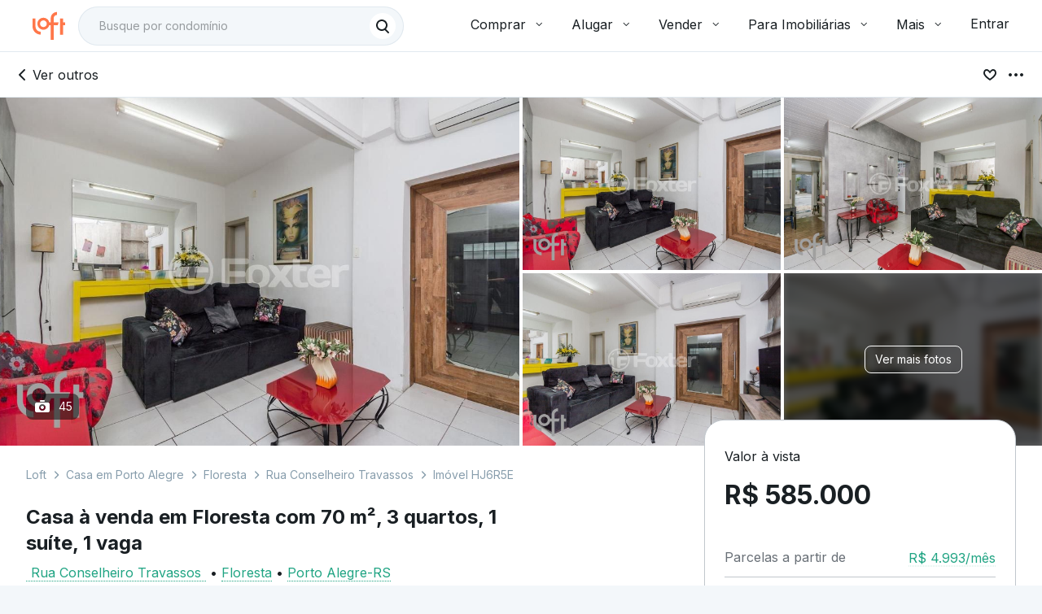

--- FILE ---
content_type: text/html;charset=utf-8
request_url: https://pageview-notify.rdstation.com.br/send
body_size: -71
content:
59b601c9-92d0-4fed-b10d-06603b0c524c

--- FILE ---
content_type: text/javascript; charset=utf-8
request_url: https://content.loft.com.br/sales/_next/static/chunks/9568.7c952613ab6b764a.js
body_size: 8624
content:
(self.webpackChunk_N_E=self.webpackChunk_N_E||[]).push([[9568],{88387:function(e,t,n){var i=n(77274),r=n(18359),a=Object.prototype.hasOwnProperty,o=r((function(e,t,n){a.call(e,n)?++e[n]:i(e,n,1)}));e.exports=o},11942:function(e,t,n){"use strict";n.r(t),n.d(t,{HomeDetailsAvailable:function(){return et},default:function(){return tt}});var i=n(8533),r=n(45202),a=n(68687),o=n(77630),s=n(71708),l=n(75246),c=n(75840),d=n(61345),u=n(35725),m=n(4363),h=n(74514),g=n(96555),p=n(92939),f=n(31198),v=n(72885),y=n(19223),b=n(61535),x=n(46393);function w(){var e=(0,c.Z)().formatMessage;return(0,r.jsx)(y.V,{size:"small",icon:(0,r.jsx)(b.$,{}),color:"gold",children:e({id:"firstParty.title"})})}var j=n(14269),I=n(78801),O=n(96978),_=n(76313),N=(0,O.Z)((function(){return(0,_.Z)({otk:{borderRadius:I.spacing.inner.base,height:"auto",backgroundColor:"#121619",color:j.color.base.neutral[0],"& .MuiTypography-root":{fontFamily:j.typography.paragraph["sm-bold"]["font-family"],fontSize:j.typography.paragraph["sm-bold"]["font-size"],lineHeight:j.typography.label.sm["line-height"],fontWeight:700}}})}),{name:"OTKTag",index:3});function C(){var e=(0,c.Z)().formatMessage,t=N();return(0,r.jsx)(y.V,{className:t.otk,size:"small",children:e({id:"tags.own_the_key"})})}var k=n(40503),T=n(27021),R=n(19445),Z=n(12677),S=n(18277),M=function(){return(0,r.jsx)(S.Z,{showLoadingAnimation:!0,style:{width:"100%",height:460,borderRadius:5},type:"rect",ready:!1,children:(0,r.jsx)("p",{children:"Loading..."})})},P=n(32758),A=n.p+"static/media/icon_youtube.8c0fd0c3.svg",D=n(33),F=(0,O.Z)((function(){return{root:{position:"relative",display:"flex",alignItems:"center",justifyContent:"center"},blurredImg:{width:"100vw",height:"75vw",objectFit:"cover",objectPosition:"left",filter:"blur(4px)"},iconContainer:{width:"25vw",height:"10vh",position:"absolute"},iconYoutube:{}}})),L=function(e){var t=e.imageSrc,n=F();return(0,r.jsxs)("div",{className:n.root,children:[(0,r.jsx)("img",{className:n.blurredImg,src:t,alt:"","data-tabindex":D.v.video}),(0,r.jsx)("div",{className:n.iconContainer,children:(0,r.jsx)("img",{className:n.iconYoutube,src:A,loading:"lazy",alt:"YouTube logo","data-tabindex":D.v.video})})]})},z=n(63181),G=n(18057),E=n(53881),W=n(26931),B=n(79650),Q=n(10806),H=n(84283),q=n(57940),U=n(88387),J=n.n(U),X=n(61779),Y=n(73578),V=n(71619),K=n(71352),$=n(12818),ee=n(46793),te=n(94017),ne=n(4722),ie=n(43068),re=n(32739);var ae="icon_youtube",oe=[ae,"bathroom","kitchen","living","master_bedroom","facade"],se=n(53614),le=n(54834),ce=n(33325),de=n.n(ce),ue=n(15047);function me(e){var t=e.homeId,n=e.mainImage,i=e.onImageClick,a=e.tagOverMainImage,o=e.shouldShowDetailsFAQ,s=e.classes,l=e.wrapperClassName,c=void 0===l?s.gridMainImage:l,d=e.imageClassName;return(0,r.jsxs)("div",{className:c,children:[a&&(0,r.jsx)("div",{className:s.tagOverImage,children:a}),o&&(0,r.jsx)("div",{className:s.overlayDiv,onClick:function(){return i(n)},"aria-hidden":!0}),(0,r.jsx)(de(),{loader:function(){return(0,ue.D0)(t,n.thumbnail)},"data-testid":"mosaic-banner",layout:"fill",objectFit:"cover",loading:"eager",onClick:function(){return i(n)},src:n.thumbnail,alt:n.thumbnailAlt,className:d},"main-img")]})}var he=n(37284);function ge(e){var t=e.homeId,n=e.mainImage,i=e.filteredImages,a=e.onImageClick,o=e.shouldShowDetailsFAQ,s=e.classes,l=e.layoutType,c=e.ctaIntl,d=function(e,i,d){var u=e.thumbnail.includes("icon_youtube"),m=i===d&&"default"===l,h=(0,ne.Z)(u?s.thumbnailImage:s.gridSecondaryImages,m&&s.blurredImage),g=u?"Tour virtual em v\xeddeo do im\xf3vel":e.thumbnailAlt,p=(0,ue.D0)(t,u?n.thumbnail:e.thumbnail);return(0,r.jsxs)("div",{"aria-hidden":!0,className:function(){var e=s.gridSecondaryImageWrapper;return"four-images"===l?(0,ne.Z)(e,s.fourImagesWrapper,s["fourImagesItem".concat(i+1)]):"three-images"===l?(0,ne.Z)(e,s.threeImagesWrapper,s["threeImagesItem".concat(i+1)]):e}(),onClick:function(){return a(e)},children:[u&&(0,r.jsxs)(r.Fragment,{children:[(0,r.jsx)("img",{className:s.iconYoutube,src:A,alt:"YouTube logo",decoding:"async",loading:"lazy"}),(0,r.jsx)("div",{className:s.videoOverlay})]}),o&&(0,r.jsx)("div",{className:s.overlayDiv}),(0,r.jsx)(de(),{"data-testid":"mosaic-image",className:h,loader:function(){return p},src:p,layout:"fill",objectFit:"cover",alt:g,unoptimized:!0}),m&&c&&(0,r.jsx)("div",{className:s.ctaOverlay,children:(0,r.jsx)(he.z,{color:"secondary",transparent:!0,size:"small",children:c})})]},e.thumbnailAlt||e.thumbnail)},u=i.length-1;return"four-images"===l?(0,r.jsxs)(r.Fragment,{children:[(0,r.jsx)("div",{className:s.fourImagesTopRow,children:d(i[0],0,u)}),(0,r.jsx)("div",{className:s.fourImagesBottomRow,children:i.slice(1,3).map((function(e,t){return d(e,t+1,u)}))})]}):(0,r.jsx)(r.Fragment,{children:i.map((function(e,t){return d(e,t,u)}))})}function pe(e){var t=e.homeId,n=e.mainImage,i=e.filteredImages,a=e.onImageClick,o=e.tagOverMainImage,s=e.shouldShowDetailsFAQ,l=e.classes,c=e.ctaIntl,d=e.layoutType;return(0,r.jsxs)(r.Fragment,{children:[(0,r.jsx)("div",{"data-testid":"mosaic-main-image",className:l.gridLeftSide,children:(0,r.jsx)(me,{homeId:t,mainImage:n,onImageClick:a,tagOverMainImage:o,shouldShowDetailsFAQ:s,classes:l})},"main-image"),(0,r.jsx)("div",{"data-testid":"mosaic-secondary-images",className:l.gridRightSide,children:(0,r.jsx)(ge,{homeId:t,mainImage:n,filteredImages:i,onImageClick:a,shouldShowDetailsFAQ:s,classes:l,layoutType:d,ctaIntl:c})},"children-images")]})}function fe(e){var t=e.homeId,n=e.mainImage,i=e.onImageClick,a=e.tagOverMainImage,o=e.shouldShowDetailsFAQ,s=e.classes;return(0,r.jsxs)("div",{className:s.singleImageWrapper,children:[a&&(0,r.jsx)("div",{className:s.tagOverImage,children:a}),o&&(0,r.jsx)("div",{className:s.overlayDiv,onClick:function(){return i(n)},"aria-hidden":!0}),(0,r.jsx)(de(),{loader:function(){return(0,ue.D0)(t,n.thumbnail)},"data-testid":"mosaic-banner",layout:"fill",objectFit:"cover",loading:"eager",onClick:function(){return i(n)},src:n.thumbnail,alt:n.thumbnailAlt},"single-img")]})}var ve={"single-image":{containerClass:"singleImageContainer",component:fe},"two-images":{containerClass:"twoImagesContainer",component:function(e){var t=e.homeId,n=e.mainImage,i=e.filteredImages,a=e.onImageClick,o=e.tagOverMainImage,s=e.shouldShowDetailsFAQ,l=e.classes,c=i[0];return c?(0,r.jsxs)(r.Fragment,{children:[(0,r.jsx)("div",{className:l.twoImagesLeft,children:(0,r.jsx)(me,{homeId:t,mainImage:n,onImageClick:a,tagOverMainImage:o,shouldShowDetailsFAQ:s,classes:l,wrapperClassName:void 0})}),(0,r.jsxs)("div",{className:l.twoImagesRight,children:[s&&(0,r.jsx)("div",{className:l.overlayDiv}),(0,r.jsx)(de(),{"data-testid":"mosaic-image",className:l.gridSecondaryImages,loader:function(){return(0,ue.D0)(t,c.thumbnail)},src:(0,ue.D0)(t,c.thumbnail),layout:"fill",objectFit:"cover",alt:c.thumbnailAlt,unoptimized:!0,onClick:function(){return a(c)}})]})]}):(0,r.jsx)(fe,{homeId:t,mainImage:n,filteredImages:i,onImageClick:a,tagOverMainImage:o,shouldShowDetailsFAQ:s,classes:l})}},"three-images":{containerClass:"three-images",leftSideClass:"three-imagesLeftSide",rightSideClass:"three-imagesRightSide",component:function(e){return(0,r.jsx)(pe,(0,le.Z)((0,se.Z)({},e),{layoutType:"three-images"}))}},"four-images":{containerClass:"four-images",leftSideClass:"four-imagesLeftSide",rightSideClass:"four-imagesRightSide",component:function(e){return(0,r.jsx)(pe,(0,le.Z)((0,se.Z)({},e),{layoutType:"four-images"}))}},default:{containerClass:"default",component:function(e){return(0,r.jsx)(pe,(0,le.Z)((0,se.Z)({},e),{layoutType:"default"}))}}};var ye=n(57104),be=n(96897),xe=n(87807),we="calc(100vh - ".concat(xe.M+181,"px)"),je="scale(1.04)",Ie="scale(1.01)",Oe=(0,O.Z)((function(){var e,t;return{gridLeftSide:(0,ye.Z)({overflow:"hidden",width:"75%"},"@media (min-width: 1280px)",{width:"50%",paddingRight:2,borderRight:"2px inset #fff"}),gridRightSide:(0,ye.Z)({overflow:"hidden",width:"25%"},"@media (min-width: 1280px)",{display:"flex",width:"50%",flexWrap:"wrap"}),gridMainImage:(0,ye.Z)({position:"relative",height:"33.33vw",width:"100%",display:"block",objectFit:"cover",cursor:"pointer",transition:".2s",transform:Ie,"&:hover":{transform:je}},"@media (min-width: 1280px)",{height:"100%"}),gridSecondaryImages:{flex:1,height:"100%",width:"100%",display:"block",objectFit:"cover",cursor:"pointer",transition:"all .2s ease","&:hover":{transform:je}},gridSecondaryImageWrapper:(0,ye.Z)({width:"calc(100% - 1px)",height:"calc(16.67vw - 1px)",display:"block",overflow:"hidden",cursor:"pointer",position:"relative","&:nth-child(1)":{margin:"0 0 2px 2px"},"&:nth-child(2)":{margin:"2px 0 0 2px"}},"@media (min-width: 1280px)",{height:"calc(50% - 2px)",width:"calc(50% - 3px)","&:nth-child(1)":{margin:"0 2px 2px 2px"},"&:nth-child(2)":{margin:"0 0 2px 2px"},"&:nth-child(3)":{margin:"2px 2px 0 2px"},"&:nth-child(4)":{margin:"2px 0 0 2px"}}),overlayDiv:{position:"absolute",width:"100%",height:"100%",top:"0px",left:"0px",backgroundColor:"transparent",zIndex:2},thumbnailImage:{width:"100%",transition:"all .2s ease",filter:"blur(4px)",transform:"scale(1.2)"},iconYoutube:{position:"absolute",top:"50%",left:"50%",zIndex:3,filter:"none",transform:"translate(-50%, -50%)",transition:"all .2s ease","&:hover":{transform:"translate(-50%, -50%) scale(1.2)"}},containerGridImages:(e={width:"100%",display:"flex"},(0,ye.Z)(e,"@media (min-width: 1280px)",{height:428,maxHeight:we}),(0,ye.Z)(e,be.w5.xl.up,{height:628}),e),blurredImage:{filter:"blur(4px)"},videoOverlay:{position:"absolute",top:0,width:"100%",height:"100%",background:"rgba(0, 0, 0, 0.6)",zIndex:1},ctaOverlay:{position:"absolute",top:0,width:"100%",height:"100%",display:"flex",alignItems:"center",justifyContent:"center",background:"rgba(0, 0, 0, 0.6)"},tagOverImage:{float:"left",position:"absolute",marginTop:I.spacing.layout.base03,marginLeft:I.spacing.layout.base04,zIndex:2},inspirationTagTopRight:{position:"absolute",right:I.spacing.layout.base04,top:I.spacing.layout.base03,zIndex:2},inspirationTagBottomRight:{position:"absolute",right:I.spacing.layout.base04,bottom:I.spacing.layout.base03,zIndex:2},singleImageContainer:(0,ye.Z)({},"@media (min-width: 1280px)",{display:"block"}),singleImageWrapper:(t={position:"relative",height:"33.33vw",width:"100%",display:"block",objectFit:"cover",cursor:"pointer",transition:".2s",transform:Ie,overflow:"hidden","&:hover":{transform:je}},(0,ye.Z)(t,"@media (min-width: 1280px)",{height:428,maxHeight:we}),(0,ye.Z)(t,be.w5.xl.up,{height:628}),t),twoImagesContainer:(0,ye.Z)({},"@media (min-width: 1280px)",{display:"flex"}),twoImagesLeft:(0,ye.Z)({position:"relative",overflow:"hidden",width:"75%",height:"33.33vw",cursor:"pointer",transition:".2s",transform:Ie,"&:hover":{transform:je}},"@media (min-width: 1280px)",{width:"calc(50% - 1px)",height:"100%",marginRight:I.spacing.layout.base02}),twoImagesRight:(0,ye.Z)({position:"relative",overflow:"hidden",width:"25%",cursor:"pointer",transition:".2s",transform:Ie,"&:hover":{transform:je}},"@media (min-width: 1280px)",{width:"calc(50% - 1px)",height:"100%"}),"three-imagesLeftSide":(0,ye.Z)({},"@media (min-width: 1280px)",{width:"50%",paddingRight:2,borderRight:"2px inset #fff"}),"three-imagesRightSide":(0,ye.Z)({},"@media (min-width: 1280px)",{display:"flex",width:"50%",flexDirection:"column"}),threeImagesWrapper:(0,ye.Z)({width:"calc(100% - 1px)",height:"calc(16.67vw - 1px)",display:"block",overflow:"hidden",cursor:"pointer",position:"relative","&:nth-child(1)":{margin:"0 0 2px 2px"},"&:nth-child(2)":{margin:"2px 0 0 2px"}},"@media (min-width: 1280px)",{height:"calc(50% - 1px)",width:"calc(100% - 2px)"}),threeImagesItem1:(0,ye.Z)({},"@media (min-width: 1280px)",{margin:"0 0 2px 2px !important"}),threeImagesItem2:(0,ye.Z)({},"@media (min-width: 1280px)",{margin:"0 0 0 2px !important"}),"four-imagesLeftSide":(0,ye.Z)({},"@media (min-width: 1280px)",{width:"50%",paddingRight:2,borderRight:"2px inset #fff"}),"four-imagesRightSide":(0,ye.Z)({},"@media (min-width: 1280px)",{display:"flex",width:"50%",flexDirection:"column"}),fourImagesTopRow:(0,ye.Z)({},"@media (min-width: 1280px)",{height:"calc(50% - 1px)",width:"100%",marginBottom:"2px"}),fourImagesBottomRow:(0,ye.Z)({},"@media (min-width: 1280px)",{height:"calc(50% - 1px)",width:"100%",display:"flex"}),fourImagesWrapper:(0,ye.Z)({width:"calc(100% - 1px)",height:"calc(16.67vw - 1px)",display:"block",overflow:"hidden",cursor:"pointer",position:"relative","&:nth-child(1)":{margin:"0 0 2px 2px"},"&:nth-child(2)":{margin:"2px 0 0 2px"}},"@media (min-width: 1280px)",{width:"calc(100% - 2px)"}),fourImagesItem1:(0,ye.Z)({},"@media (min-width: 1280px)",{height:"100%",width:"calc(100% - 2px)",margin:"0 0 0 2px !important"}),fourImagesItem2:(0,ye.Z)({},"@media (min-width: 1280px)",{height:"100%",width:"calc(50% - 3px)",margin:"0 2px 0 2px !important"}),fourImagesItem3:(0,ye.Z)({},"@media (min-width: 1280px)",{height:"100%",width:"calc(50% - 1px)",margin:"0 0 0 0 !important"})}}));function _e(e){var t,n=e.mainImage,i=e.homeId,a=e.grid,s=void 0===a?[]:a,l=e.onImageClick,c=e.ctaIntl,d=e.tagOverMainImage,u=Oe(),m=ie.Mq.definition===(0,re.F)(),h=(0,o.Xm)(v.tS),g=(0,R.oc)(s,m,ae).filter((function(e){return oe.some((function(t){return null===e||void 0===e?void 0:e.thumbnail.includes(t)}))})),p=(t=g.length)>=4?"default":3===t?"four-images":2===t?"three-images":1===t?"two-images":"single-image",f=ve[p],y=f.component;return(0,r.jsx)("div",{"aria-hidden":!0,className:(0,ne.Z)(u.containerGridImages,f.containerClass&&u[f.containerClass]),children:(0,r.jsx)(y,{homeId:i,mainImage:n,filteredImages:g,onImageClick:l,tagOverMainImage:d,shouldShowDetailsFAQ:h,classes:u,ctaIntl:c})})}var Ne=n(77833),Ce=n(59860),ke=n(53648),Te=(0,O.Z)({container:(0,ye.Z)({display:"flex",width:"100%",position:"relative",overflow:"hidden","& > div:not(:last-child)":{width:"100%"},"& .image-gallery-content .image-gallery-bullets-container":{textAlign:"right",marginBottom:I.spacing.inner.base,borderRadius:j.shape.border.radius.small,backgroundColor:"rgba(0,0,0,0.5)",padding:"".concat(I.spacing.inner.base," ").concat(I.spacing.inner.base02),display:"flex"},"& .image-gallery-bullets":{bottom:20,margin:"0 auto",position:"absolute",right:0,zIndex:4,width:"fit-content",left:"64%"},"& .image-gallery-bullet":{backgroundColor:"rgba(255,255,255,0.5)",border:"none",width:"4px",height:"4px",padding:0}},be.w5.sm.down,{borderRadius:0}),bannerGallery:{"& .image-gallery-image":{position:"relative",width:"100vw",height:"75vw",objectFit:"cover",objectPosition:"left","& > img":{"&.blurredImg":{filter:"blur(4px)"}},"& > .ctaOverlay":{width:"100vw",height:"75vw",position:"absolute",top:0,display:"flex",alignItems:"center",justifyContent:"center",background:"rgba(0, 0, 0, 0.5)"}},"& .image-gallery-slide:nth-child(4)":{"& .image-gallery-image":{"& > img":{objectPosition:"center"}}},"& .image-gallery-bullet":{boxShadow:"none"},"& .image-gallery-left-nav[disabled], .image-gallery-right-nav[disabled]":{display:"none"}},disableCopy:{"& img":{pointerEvents:"none"}},cta:(0,le.Z)((0,se.Z)({},j.typography.label.sm),{color:j.color.text.inverted,padding:"".concat(I.spacing.inner.base," ").concat(I.spacing.inner.base03),border:"1px solid",borderRadius:j.shape.border.radius.small,borderColor:j.color.separator.inverted}),galleryNav:{position:"absolute",zIndex:4,top:"calc(50% - ".concat(24,"px)")},leftGalleryNav:{left:0,marginLeft:I.spacing.layout.base},rightGalleryNav:{right:0,marginRight:I.spacing.layout.base},galleryNavIcon:{filter:"drop-shadow(2px 2px 2px rgba(0, 0, 0, .6))"},tagOverImage:{position:"absolute",marginTop:I.spacing.layout.base03,marginLeft:I.spacing.layout.base04,zIndex:2},tagOverImageLeft:{position:"absolute",top:I.spacing.layout.base03,left:I.spacing.layout.base04,zIndex:2,display:"flex",flexDirection:"row","& > :nth-child(n+2)":{marginLeft:I.spacing.layout.base}},tagOverImageRight:{position:"absolute",top:I.spacing.layout.base03,right:I.spacing.layout.base04,zIndex:2,display:"flex",flexDirection:"row"},containerBorderRadius:{borderRadius:15}}),Re=n(74909);var Ze=function(e){var t=e.homeId,n=e.banner,i=e.arrayGrid,a=e.renderGallery,s=e.arrayMobileGrid,l=e.homeMedias,d=e.onOpenMediasTabs,u=e.tagOverMainImage,m=e.onNavClick,h=void 0===m?ke.ZT:m,g=Te(),f=(0,c.Z)().formatMessage,y=(0,p.C)(),b=l.hasVideo,w=l.galleryItems,j=l.virtualTourUrl,I=(0,o.Xm)(v.tS),O=(0,o.Xm)(v.jI),_=(0,x.useMemo)((function(){return(0,Ne.NQ)(b,w).length}),[w,b]),N=!!j,C=(0,x.useMemo)((function(){return function(e,t){var n=e.includes("banner")?"Left":"Right";return t?(0,r.jsx)("div",{className:g["tagOverImage".concat(n)],children:t&&u}):null}}),[]),k=function(e,t){var n=e.length-1,i=e[n],a=e.map((function(e,t){var n=0===t,i=n&&!!u;return(null===e||void 0===e?void 0:e.renderItem)?e:{thumbnail:null===e||void 0===e?void 0:e.thumbnail,renderItem:function(){return(0,r.jsxs)("div",{className:"image-gallery-image",children:[C(e.thumbnail,i),(0,r.jsx)(de(),{loader:function(){return e.thumbnail},src:e.thumbnail,alt:e.thumbnailAlt,loading:n?"eager":"lazy",layout:"fill",objectFit:"cover",unoptimized:!0})]})}}}));return(0,P.Z)(a.filter((function(e,t){return t!==n}))).concat([{thumbnail:null===i||void 0===i?void 0:i.thumbnail,renderItem:function(){return(0,r.jsxs)("div",{className:"image-gallery-image",children:[(0,r.jsx)(de(),{className:"blurredImg",loader:function(){return i.original},src:i.original,alt:i.originalAlt,layout:"fill",objectFit:"cover"}),(0,r.jsx)("div",{className:"ctaOverlay",children:(0,r.jsx)("span",{className:g.cta,children:t})})]})}}])}(s,f({id:"home.gallery.cta"})),T=function(e,t,n){var i=(0,ne.Z)(g.galleryNav,"left"===e&&g.leftGalleryNav,"right"===e&&g.rightGalleryNav),a=f("left"===e?{id:"home.mediasTabs.fullscreenGallery.leftArrowTitle"}:{id:"home.mediasTabs.fullscreenGallery.rightArrowTitle"}),o="left"===e?(0,r.jsx)(V.f,{}):(0,r.jsx)(K.o,{});return n?null:(0,r.jsx)($.h,{onClick:function(){h(e),t()},color:"default",transparent:!0,size:"medium",className:i,children:(0,r.jsx)(ee.J,{size:"lg",title:a,color:"inverted",className:g.galleryNavIcon,children:o})})};return(0,r.jsxs)("div",{"data-testid":"banner-gallery-grid",className:(0,ne.Z)(g.container,O&&y&&g.containerBorderRadius),children:[(0,r.jsx)(te.Z,{xsDown:!0,implementation:"css",children:(0,r.jsx)(_e,{mainImage:n,grid:i,onImageClick:function(e){return a(e,!1)},homeId:t,ctaIntl:f({id:"home.gallery.cta"}),tagOverMainImage:u})},"desktopGallery"),(0,r.jsx)(te.Z,{smUp:!0,implementation:"css",children:(0,r.jsx)(Ce.Z,{additionalClass:(0,ne.Z)(g.bannerGallery,I&&g.disableCopy),showPlayButton:!1,showFullscreenButton:!1,items:k,showNav:!0,showThumbnails:!1,showIndex:!1,infinite:!1,onClick:function(e){return a(e,!0)},renderLeftNav:function(e,t){return T("left",e,t)},renderRightNav:function(e,t){return T("right",e,t)}},"grid-mobile-gallery")},"mobileGallery"),(0,r.jsx)(Re.f,{hasVirtualTour:N,hasVideo:b,photosCount:_,onClick:d})]})},Se=3,Me=1,Pe="Images Mosaic";function Ae(e){var t=e.homeId,n=e.imagesByEnvironment,a=e.banner,o=e.videoTourUrl,s=e.tagOverMainImage,c=(0,x.useContext)(G.TC).update,d=(0,i.Z)((0,W.dd)(),2)[1],u=function(e,t){c({initialTab:t}),(0,B.h7)(E.Ji,e,d,!0)},m=!!o&&!!(0,Y.P)(o),h=function(){if(!n)return[];var e=function(e){var t=J()(e,(function(e){return e.subject}));return Object.keys(t).length>=4?(0,H.bN)(e):(0,H.G3)(e)}(n);return m&&e.splice(Me,0,{original:A,thumbnail:A,thumbnailAlt:A}),e.filter(Boolean).slice(0,4)}(),g=function(e){var n=(0,H.QW)(t,a),i=(m?e.filter((function(e,t){return t!==Me})):e).map((function(e){return(0,H.QW)(t,e)})),o=[n].concat((0,P.Z)(i));if(m){var s={thumbnail:e[Me].thumbnail,renderItem:function(){return(0,r.jsx)(L,{imageSrc:i[0].original})}};o.splice(Se,0,s)}return o}(h),p=(0,Q.t)();return(0,r.jsx)(Ze,{homeId:t,banner:a,arrayGrid:h,arrayMobileGrid:g,renderGallery:function(e,t){var n,i,r=t?e.target.src||"3d":e.original,a=t&&parseInt(null===(n=e.target)||void 0===n||null===(i=n.dataset)||void 0===i?void 0:i.tabindex)===D.v.video||A.includes(r)?D.v.video:void 0;a||(a=D.v.images),u(Pe,a)},homeMedias:p,onOpenMediasTabs:function(e){return function(e,t){e!==D.v.tour||(0,X.f)(t.virtualTourUrl)?u(Pe,e):window.open(t.virtualTourUrl,"_blank","noopener noreferrer")}(e,p)},tagOverMainImage:s,onNavClick:function(e){l.J.sendDataEvent({event:q.rUR,data:{orientation:e,accessOrigin:z.v.DETAILS_BANNER}})}})}var De=(0,O.Z)((function(){return{root:{position:"relative"},container:(0,ye.Z)({padding:"".concat(I.spacing.layout.base02," ").concat(I.spacing.layout.base02," 0 ").concat(I.spacing.layout.base02)},be.w5.sm.down,{padding:0})}}));function Fe(){var e=(0,k.v9)((function(e){return e.home}),k.wU),t=De(),n=e.item,i=e.loading,a=(0,p.C)(),s=(0,o.Xm)(v.jI),l=(0,k.v9)(f.$),c=(0,x.useMemo)((function(){return(0,T.c)(e.item)?(0,r.jsx)(w,{}):(0,Z.Y)(e.item)?(0,r.jsx)(C,{}):null}),[e.item]);if(i)return(0,r.jsx)(M,{});var d=R.OM(n,l),u=function(e){var n=e.children;return a&&s?(0,r.jsx)(m.r,{className:t.container,container:!0,maxWidth:"lg","data-testid":"gallery-container-grid",children:n}):(0,r.jsx)(r.Fragment,{children:n})};return(0,r.jsx)("div",{className:t.root,"aria-hidden":!0,id:"galeria",children:(0,r.jsx)(u,{children:(0,r.jsx)(Ae,{homeId:d.id,productType:n.productType,imagesByEnvironment:d.photos,videoTourUrl:n.videoTourUrl,banner:d.image,tagOverMainImage:c})})})}var Le=n(84290),ze=n(55322),Ge=n(62307),Ee=n(1736),We=n(64507),Be=n(37237),Qe=n(61921),He=n.n(Qe),qe=n(22947),Ue=He()((function(){return Promise.all([n.e(4652),n.e(9658),n.e(1295),n.e(5771),n.e(477)]).then(n.bind(n,80477)).then((function(e){return e.ApartmentDetailsPage}))}),{loadableGenerated:{webpack:function(){return[80477]}}}),Je=He()((function(){return Promise.all([n.e(4652),n.e(9658),n.e(1295),n.e(5771),n.e(9998)]).then(n.bind(n,19998)).then((function(e){return e.HouseDetailsPage}))}),{loadableGenerated:{webpack:function(){return[19998]}}}),Xe=He()((function(){return Promise.all([n.e(4652),n.e(2685),n.e(4533),n.e(7853),n.e(8470),n.e(5856),n.e(6121)]).then(n.bind(n,50060)).then((function(e){return e.MediasTabsContainer}))}),{loadableGenerated:{webpack:function(){return[50060]}}}),Ye=He()((function(){return Promise.all([n.e(4652),n.e(5516),n.e(2685),n.e(9658),n.e(4533),n.e(9303),n.e(246),n.e(2898)]).then(n.bind(n,52898)).then((function(e){return e.PricingKnowMoreDialog}))}),{loadableGenerated:{webpack:function(){return[52898]}}}),Ve=He()((function(){return n.e(9810).then(n.bind(n,89810)).then((function(e){return e.RedecorateComparisonModal}))}),{loadableGenerated:{webpack:function(){return[89810]}}}),Ke=He()((function(){return Promise.all([n.e(4568),n.e(6213),n.e(8433)]).then(n.bind(n,68433)).then((function(e){return e.KnowMoreSection}))}),{loadableGenerated:{webpack:function(){return[68433]}}}),$e=He()((function(){return Promise.all([n.e(4652),n.e(329),n.e(1287)]).then(n.bind(n,98446)).then((function(e){return e.DetailsFAQ}))}),{loadableGenerated:{webpack:function(){return[98446]}}});function et(e){var t=e.home,n=t.address,p=t.homeType,f=(0,Ge.u)(t).renderedBreadcrumbLinks,y=(0,c.Z)().formatMessage,b=(0,s.d)(),w=null!==p&&void 0!==p?p:null===n||void 0===n?void 0:n.type,j=null===n||void 0===n?void 0:n.neighborhood,I="".concat(null===n||void 0===n?void 0:n.city,", ").concat(null===n||void 0===n?void 0:n.state),O=(0,x.useContext)(G.TC).state,_=(0,i.Z)((0,W.dd)(),2),N=_[0],C=_[1],k=(0,Le.mI)().state,R=!w||w===h.z.APARTMENT,Z=(0,o.Xm)(v.Pw),S=(0,o.Xm)(v.jI),M=(0,Ee.h)(t),P=(0,Be.UX)(),A=(0,Be.A1)(),D=(0,We.z)();return(0,x.useEffect)((function(){return(0,W.o9)(C,R)}),[R,C]),(0,x.useEffect)((function(){(0,T.c)(t)&&l.J.sendDataEvent({event:q.vKF})}),[]),(0,x.useEffect)((function(){S&&l.J.sendDataEvent({event:q.TLo})}),[S]),(0,r.jsxs)(ze.PG,{children:[(0,r.jsx)(qe.n,{}),(0,r.jsx)(Fe,{}),(0,r.jsxs)(ze.t5,{children:[R?(0,r.jsx)(Ue,{home:t}):(0,r.jsx)(Je,{home:t}),(0,r.jsxs)(ze.RG,{children:[(0,r.jsx)(u.W,{xs:"base07"}),(0,r.jsx)(g.Z,{})]})]}),P&&!A&&(0,r.jsx)(m.r,{container:!0,maxWidth:"lg",spacing:2,justifyContent:"center",children:(0,r.jsx)(m.r,{item:!0,xs:12,noPadding:"horizontal",children:(0,r.jsx)(a.Tu,{title:y({id:"home.suggestions.title"},{place:j||I}),description:b?null:y({id:"home.suggestions.description"}),breadcrumbLinks:f,columns:M})})}),N[E.Ji].open&&(0,r.jsx)(Xe,{initialTab:O.initialTab||0,accessOrigin:N[E.Ji].accessOrigin,pointOfInterestSelected:O.pointOfInterestSelected,fullscreen:Z}),N[E.ji].open&&(0,r.jsx)(Ye,{accessOrigin:N[E.ji].accessOrigin}),N[E.i4].open&&(0,r.jsx)(Ve,{listingId:D.id}),(0,r.jsx)(Ke,{source:d.Sq.HOME_DETAIL}),k.open&&(0,r.jsx)($e,{})]})}var tt=et},61779:function(e,t,n){"use strict";n.d(t,{f:function(){return i}});var i=function(e){return e&&e.includes("my.matterport.com")}},31198:function(e,t,n){"use strict";function i(e){return e.common.platform}function r(e){return"desktop"!==e.common.platform}n.d(t,{$:function(){return i},u:function(){return r}})},60516:function(e,t,n){"use strict";var i=this&&this.__extends||function(){var e=Object.setPrototypeOf||{__proto__:[]}instanceof Array&&function(e,t){e.__proto__=t}||function(e,t){for(var n in t)t.hasOwnProperty(n)&&(e[n]=t[n])};return function(t,n){function i(){this.constructor=t}e(t,n),t.prototype=null===n?Object.create(n):(i.prototype=n.prototype,new i)}}(),r=this&&this.__assign||Object.assign||function(e){for(var t,n=1,i=arguments.length;n<i;n++)for(var r in t=arguments[n])Object.prototype.hasOwnProperty.call(t,r)&&(e[r]=t[r]);return e},a=this&&this.__rest||function(e,t){var n={};for(var i in e)Object.prototype.hasOwnProperty.call(e,i)&&t.indexOf(i)<0&&(n[i]=e[i]);if(null!=e&&"function"===typeof Object.getOwnPropertySymbols){var r=0;for(i=Object.getOwnPropertySymbols(e);r<i.length;r++)t.indexOf(i[r])<0&&(n[i[r]]=e[i[r]])}return n};t.__esModule=!0;var o=n(46393),s=n(16291),l=n(8789),c=function(e){function t(){var t=null!==e&&e.apply(this,arguments)||this;return t.state={ready:t.props.ready},t.getFiller=function(){var e=t.props,n=(e.firstLaunchOnly,e.children,e.ready,e.className),i=e.type,s=e.customPlaceholder,c=e.showLoadingAnimation,d=a(e,["firstLaunchOnly","children","ready","className","type","customPlaceholder","showLoadingAnimation"]),u=c?["show-loading-animation",n].filter((function(e){return e})).join(" "):n;if(s&&o.isValidElement(s)){var m=[s.props.className,u].filter((function(e){return e})).join(" ");return o.cloneElement(s,{className:m})}if(s)return s;var h=l[i];return o.createElement(h,r({},d,{className:u}))},t.setNotReady=function(){var e=t.props.delay;e&&e>0?t.timeout=window.setTimeout((function(){t.setState({ready:!1})}),e):t.setState({ready:!1})},t.setReady=function(){t.timeout&&window.clearTimeout(t.timeout),t.state.ready||t.setState({ready:!0})},t}return i(t,e),t.prototype.render=function(){return this.state.ready?this.props.children:this.getFiller()},t.prototype.componentWillReceiveProps=function(e){this.props.firstLaunchOnly||!this.state.ready||e.ready?e.ready&&this.setReady():this.setNotReady()},t.propTypes={children:s.oneOfType([s.node,s.element]).isRequired,delay:s.number,ready:s.bool.isRequired,firstLaunchOnly:s.bool,type:s.oneOf(["text","media","textRow","rect","round"]),rows:s.number,color:s.string,showLoadingAnimation:s.bool,customPlaceholder:s.oneOfType([s.node,s.element]),className:s.string,style:s.object},t.defaultProps={delay:0,type:"text",color:"#CDCDCD"},t}(o.Component);t.default=c},18277:function(e,t,n){"use strict";var i=n(60516);t.Z=i.default},87531:function(e,t,n){"use strict";var i=this&&this.__extends||function(){var e=Object.setPrototypeOf||{__proto__:[]}instanceof Array&&function(e,t){e.__proto__=t}||function(e,t){for(var n in t)t.hasOwnProperty(n)&&(e[n]=t[n])};return function(t,n){function i(){this.constructor=t}e(t,n),t.prototype=null===n?Object.create(n):(i.prototype=n.prototype,new i)}}(),r=this&&this.__assign||Object.assign||function(e){for(var t,n=1,i=arguments.length;n<i;n++)for(var r in t=arguments[n])Object.prototype.hasOwnProperty.call(t,r)&&(e[r]=t[r]);return e};t.__esModule=!0;var a=n(46393),o=n(16291),s=n(76017),l=n(6362),c=function(e){function t(){return null!==e&&e.apply(this,arguments)||this}return i(t,e),t.prototype.render=function(){var e=this.props,t=e.className,n=e.style,i=e.color,o=e.rows,c=["media-block",t].filter((function(e){return e})).join(" ");return a.createElement("div",{className:c,style:r({},{display:"flex"},n)},a.createElement(l.default,{color:i,style:{minHeight:55,width:55,minWidth:55,marginRight:10}}),a.createElement(s.default,{color:i,rows:o}))},t.propTypes={rows:o.number.isRequired,color:o.string.isRequired,style:o.object,className:o.string},t}(a.Component);t.default=c},31731:function(e,t,n){"use strict";var i=this&&this.__extends||function(){var e=Object.setPrototypeOf||{__proto__:[]}instanceof Array&&function(e,t){e.__proto__=t}||function(e,t){for(var n in t)t.hasOwnProperty(n)&&(e[n]=t[n])};return function(t,n){function i(){this.constructor=t}e(t,n),t.prototype=null===n?Object.create(n):(i.prototype=n.prototype,new i)}}(),r=this&&this.__assign||Object.assign||function(e){for(var t,n=1,i=arguments.length;n<i;n++)for(var r in t=arguments[n])Object.prototype.hasOwnProperty.call(t,r)&&(e[r]=t[r]);return e};t.__esModule=!0;var a=n(46393),o=n(16291),s=function(e){function t(){return null!==e&&e.apply(this,arguments)||this}return i(t,e),t.prototype.render=function(){var e=this.props,t=e.className,n=e.style,i={backgroundColor:e.color,width:"100%",height:"100%",marginRight:10},o=["rect-shape",t].filter((function(e){return e})).join(" ");return a.createElement("div",{className:o,style:r({},i,n)})},t.propTypes={color:o.string,className:o.string,style:o.object},t}(a.Component);t.default=s},6362:function(e,t,n){"use strict";var i=this&&this.__extends||function(){var e=Object.setPrototypeOf||{__proto__:[]}instanceof Array&&function(e,t){e.__proto__=t}||function(e,t){for(var n in t)t.hasOwnProperty(n)&&(e[n]=t[n])};return function(t,n){function i(){this.constructor=t}e(t,n),t.prototype=null===n?Object.create(n):(i.prototype=n.prototype,new i)}}(),r=this&&this.__assign||Object.assign||function(e){for(var t,n=1,i=arguments.length;n<i;n++)for(var r in t=arguments[n])Object.prototype.hasOwnProperty.call(t,r)&&(e[r]=t[r]);return e};t.__esModule=!0;var a=n(46393),o=n(16291),s=function(e){function t(){return null!==e&&e.apply(this,arguments)||this}return i(t,e),t.prototype.render=function(){var e=this.props,t=e.className,n=e.style,i={backgroundColor:e.color,borderRadius:"500rem",width:"100%",height:"100%"},o=["round-shape",t].filter((function(e){return e})).join(" ");return a.createElement("div",{className:o,style:r({},i,n)})},t.propTypes={color:o.string.isRequired,className:o.string,style:o.object},t}(a.Component);t.default=s},76017:function(e,t,n){"use strict";var i=this&&this.__extends||function(){var e=Object.setPrototypeOf||{__proto__:[]}instanceof Array&&function(e,t){e.__proto__=t}||function(e,t){for(var n in t)t.hasOwnProperty(n)&&(e[n]=t[n])};return function(t,n){function i(){this.constructor=t}e(t,n),t.prototype=null===n?Object.create(n):(i.prototype=n.prototype,new i)}}(),r=this&&this.__assign||Object.assign||function(e){for(var t,n=1,i=arguments.length;n<i;n++)for(var r in t=arguments[n])Object.prototype.hasOwnProperty.call(t,r)&&(e[r]=t[r]);return e};t.__esModule=!0;var a=n(46393),o=n(16291),s=n(68910),l=function(e){function t(){var t=null!==e&&e.apply(this,arguments)||this;return t.getRowStyle=function(e){var n=t.props,i=n.rows,r=n.widths;return{maxHeight:100/(2*i-1)+"%",width:r[(e+r.length)%r.length]+"%"}},t.getRows=function(){var e=t.props,n=e.rows,i=e.lineSpacing,r=e.color;return Array.apply(null,Array(n)).map((function(e,n){return a.createElement(s.default,{color:r,style:t.getRowStyle(n),lineSpacing:0!==n?i:0,key:n})}))},t}return i(t,e),t.prototype.render=function(){var e=this.props,t=e.style,n=["text-block",e.className].filter((function(e){return e})).join(" ");return a.createElement("div",{className:n,style:r({},{width:"100%"},t)},this.getRows())},t.propTypes={rows:o.number.isRequired,color:o.string.isRequired,lineSpacing:o.oneOfType([o.string,o.number]),widths:o.arrayOf(o.number),style:o.object,className:o.string},t.defaultProps={widths:[97,100,94,90,98,95,98,40]},t}(a.Component);t.default=l},68910:function(e,t,n){"use strict";var i=this&&this.__extends||function(){var e=Object.setPrototypeOf||{__proto__:[]}instanceof Array&&function(e,t){e.__proto__=t}||function(e,t){for(var n in t)t.hasOwnProperty(n)&&(e[n]=t[n])};return function(t,n){function i(){this.constructor=t}e(t,n),t.prototype=null===n?Object.create(n):(i.prototype=n.prototype,new i)}}(),r=this&&this.__assign||Object.assign||function(e){for(var t,n=1,i=arguments.length;n<i;n++)for(var r in t=arguments[n])Object.prototype.hasOwnProperty.call(t,r)&&(e[r]=t[r]);return e};t.__esModule=!0;var a=n(46393),o=n(16291),s=function(e){function t(){return null!==e&&e.apply(this,arguments)||this}return i(t,e),t.prototype.render=function(){var e=this.props,t=e.className,n=e.maxHeight,i=e.color,o=e.lineSpacing,s=e.style,l={maxHeight:n,width:"100%",height:"1em",backgroundColor:i,marginTop:o},c=["text-row",t].filter((function(e){return e})).join(" ");return a.createElement("div",{className:c,style:r({},l,s)})},t.propTypes={maxHeight:o.oneOfType([o.string,o.number]),className:o.string,color:o.string.isRequired,lineSpacing:o.oneOfType([o.string,o.number]),style:o.object},t.defaultProps={lineSpacing:"0.7em"},t}(a.Component);t.default=s},8789:function(e,t,n){"use strict";t.__esModule=!0;var i=n(68910);t.TextRow=i.default;var r=n(6362);t.RoundShape=r.default;var a=n(31731);t.RectShape=a.default;var o=n(76017);t.TextBlock=o.default;var s=n(87531);t.MediaBlock=s.default,t.textRow=i.default,t.round=r.default,t.rect=a.default,t.text=o.default,t.media=s.default}}]);

--- FILE ---
content_type: text/javascript; charset=utf-8
request_url: https://content.loft.com.br/sales/_next/static/chunks/pages/sales/detail-89812e28953b8178.js
body_size: 18596
content:
(self.webpackChunk_N_E=self.webpackChunk_N_E||[]).push([[2916,7481],{89618:function(n){"use strict";var t="%[a-f0-9]{2}",e=new RegExp(t,"gi"),r=new RegExp("("+t+")+","gi");function i(n,t){try{return decodeURIComponent(n.join(""))}catch(o){}if(1===n.length)return n;t=t||1;var e=n.slice(0,t),r=n.slice(t);return Array.prototype.concat.call([],i(e),i(r))}function o(n){try{return decodeURIComponent(n)}catch(o){for(var t=n.match(e),r=1;r<t.length;r++)t=(n=i(t,r).join("")).match(e);return n}}n.exports=function(n){if("string"!==typeof n)throw new TypeError("Expected `encodedURI` to be of type `string`, got `"+typeof n+"`");try{return n=n.replace(/\+/g," "),decodeURIComponent(n)}catch(t){return function(n){for(var e={"%FE%FF":"\ufffd\ufffd","%FF%FE":"\ufffd\ufffd"},i=r.exec(n);i;){try{e[i[0]]=decodeURIComponent(i[0])}catch(t){var u=o(i[0]);u!==i[0]&&(e[i[0]]=u)}i=r.exec(n)}e["%C2"]="\ufffd";for(var a=Object.keys(e),s=0;s<a.length;s++){var c=a[s];n=n.replace(new RegExp(c,"g"),e[c])}return n}(n)}}},74654:function(n){"use strict";function t(){var n=Object.create(null),t=0,e=0,r=0,i=!1;function o(t){r--,delete n[t]}this.put=function(t,e,u,a){if(i&&console.log("caching: %s = %j (@%s)",t,e,u),"undefined"!==typeof u&&("number"!==typeof u||isNaN(u)||u<=0))throw new Error("Cache timeout must be a positive number");if("undefined"!==typeof a&&"function"!==typeof a)throw new Error("Cache timeout callback must be a function");var s=n[t];s?clearTimeout(s.timeout):r++;var c={value:e,expire:u+Date.now()};return isNaN(c.expire)||(c.timeout=setTimeout(function(){o(t),a&&a(t,e)}.bind(this),u)),n[t]=c,e},this.del=function(t){var e=!0,r=n[t];return r?(clearTimeout(r.timeout),!isNaN(r.expire)&&r.expire<Date.now()&&(e=!1)):e=!1,e&&o(t),e},this.clear=function(){for(var o in n)clearTimeout(n[o].timeout);r=0,n=Object.create(null),i&&(t=0,e=0)},this.get=function(o){var u=n[o];if("undefined"!=typeof u){if(isNaN(u.expire)||u.expire>=Date.now())return i&&t++,u.value;i&&e++,r--,delete n[o]}else i&&e++;return null},this.size=function(){return r},this.memsize=function(){var t,e=0;for(t in n)e++;return e},this.debug=function(n){i=n},this.hits=function(){return t},this.misses=function(){return e},this.keys=function(){return Object.keys(n)},this.exportJson=function(){var t={};for(var e in n){var r=n[e];t[e]={value:r.value,expire:r.expire||"NaN"}}return JSON.stringify(t)},this.importJson=function(t,e){var r=JSON.parse(t),o=Date.now(),u=e&&e.skipDuplicates;for(var a in r)if(r.hasOwnProperty(a)){if(u)if(n[a]){i&&console.log("Skipping duplicate imported key '%s'",a);continue}var s=r[a],c=s.expire-o;if(c<=0){this.del(a);continue}c=c>0?c:void 0,this.put(a,s.value,c)}return this.size()}}n.exports=new t,n.exports.Cache=t},22793:function(n,t,e){(window.__NEXT_P=window.__NEXT_P||[]).push(["/sales/detail",function(){return e(86781)}])},73315:function(n,t,e){"use strict";var r;e.d(t,{K:function(){return r}}),function(n){n.GetRealState="Sales:GetRealState",n.GetTaxedPrice="Sales:TaxedPrices"}(r||(r={}))},42931:function(n,t,e){"use strict";var r;e.d(t,{l:function(){return r}}),function(n){n.CondominiumInfoV2="Condominium:InfoV2",n.CondominiumImages="Condominium:Images"}(r||(r={}))},38189:function(n,t,e){"use strict";e.d(t,{$:function(){return r}});var r="with-video-ai-feature"},72885:function(n,t,e){"use strict";e.d(t,{DR:function(){return l},JG:function(){return r},Pw:function(){return a},YE:function(){return c},jI:function(){return s},mm:function(){return i},rq:function(){return f},rs:function(){return o},tS:function(){return u}});var r="empower-share-wishlist",i="empower-new-alias-floor",o="empower-mercadao-recommender-system",u="empower-disable-copy",a="empower-mediatabs-fullscreen",s="empower-details-revamp",c="empower-floating-interest",l="find-revamp-condominium",f="find-random-photos"},23884:function(n,t,e){"use strict";e.d(t,{PN:function(){return r},TM:function(){return a},bh:function(){return i},jU:function(){return o},l9:function(){return c},p6:function(){return u},zX:function(){return s}});var r=30,i=10,o=20,u=90,a=8.99,s=1e3,c=1500},84290:function(n,t,e){"use strict";e.d(t,{B8:function(){return s},mI:function(){return a}});var r=e(45202),i=e(46393),o={open:!1,onCloseFAQDetails:e(53648).ZT},u=(0,i.createContext)(null),a=function(){return(0,i.useContext)(u)},s=function(n){var t=n.children,e=(0,i.useState)(o),a=e[0],s=e[1];return(0,r.jsx)(u.Provider,{value:{state:a,update:s},children:t})}},18057:function(n,t,e){"use strict";e.d(t,{TC:function(){return u},X6:function(){return a}});var r=e(45202),i=e(46393),o={initialTab:void 0,pointOfInterestSelected:void 0},u=(0,i.createContext)(null),a=function(n){var t=n.children,e=(0,i.useState)(o),a=e[0],s=e[1];return(0,r.jsx)(u.Provider,{value:{state:a,update:s},children:t})}},33013:function(n,t,e){"use strict";e.d(t,{Ad:function(){return _},Px:function(){return p},hr:function(){return E},vn:function(){return h}});var r=e(69268),i=e(53614),o=e(54834),u=e(11534),a=e(94274),s=e(40740),c=e(42931),l=e(76922),f=e(28802),d=e.n(f),m=e(61368),p=function(n,t){return t?l.ZP.get("".concat(n,"/v2/condominiums/").concat(t),{headers:{"Loft-User-Id":(0,s.ej)(a.ET)||""}}):null},_=function(n,t){return t?l.ZP.get("".concat(n,"/v2/condominiums/").concat(t,"/images"),{headers:{"Loft-User-Id":(0,s.ej)(a.ET)||""}}):null},h=function(n){var t=d()().publicRuntimeConfig.INFORMATIONAL_PAGES_API.baseUrl,e=(0,m.useQuery)([c.l.CondominiumInfoV2,n],(0,r.Z)((function(){var e;return(0,u.__generator)(this,(function(r){switch(r.label){case 0:return[4,p(t,n)];case 1:return[2,null===(e=r.sent())||void 0===e?void 0:e.data]}}))})));return(0,o.Z)((0,i.Z)({},e),{condominiumInfo:e.data||null})},E=function(n){var t=d()().publicRuntimeConfig.INFORMATIONAL_PAGES_API.baseUrl,e=(0,m.useQuery)([c.l.CondominiumImages,n],(0,r.Z)((function(){var e;return(0,u.__generator)(this,(function(r){switch(r.label){case 0:return[4,_(t,n)];case 1:return[2,null===(e=r.sent())||void 0===e?void 0:e.data]}}))})));return(0,o.Z)((0,i.Z)({},e),{images:e.data||null})}},53881:function(n,t,e){"use strict";e.d(t,{Bt:function(){return s},Ji:function(){return i},do:function(){return c},i4:function(){return u},ji:function(){return r},k1:function(){return a},o7:function(){return o}});var r="priceTool",i="mediaTab",o="videoIa",u="redecorateComparison",a="ADD_MODAL",s="SET_ACCESS_ORIGIN",c="REMOVE_MODAL"},26931:function(n,t,e){"use strict";e.d(t,{DY:function(){return v},o9:function(){return g},So:function(){return h},EM:function(){return _},dd:function(){return I}});var r=e(57104),i=e(45202),o=e(74514),u=e(53881),a=e(53614),s=e(54834);function c(n,t){switch(t.type){case u.k1:return(0,s.Z)((0,a.Z)({},n),(0,r.Z)({},t.key,{open:!0,accessOrigin:t.accessOrigin||n[t.key].accessOrigin}));case u.Bt:return(0,s.Z)((0,a.Z)({},n),(0,r.Z)({},t.key,(0,s.Z)((0,a.Z)({},n[t.key]),{accessOrigin:t.accessOrigin})));case u.do:return(0,s.Z)((0,a.Z)({},n),(0,r.Z)({},t.key,{open:!1}));default:return n}}var l,f=e(46393),d=(0,f.createContext)(null),m=(l={},(0,r.Z)(l,u.Ji,{open:!1}),(0,r.Z)(l,u.ji,{open:!1}),(0,r.Z)(l,u.i4,{open:!1}),l),p=function(){window.dispatchEvent(new Event("locationchange"))},_=new RegExp("".concat(u.ji,"=true")),h=new RegExp("".concat(u.Ji,"=true")),E=new RegExp("".concat(u.i4,"=true")),g=function(n,t){return t&&_.test(window.location.search)?n({type:u.k1,key:u.ji}):h.test(window.location.search)?n({type:u.k1,key:u.Ji}):E.test(window.location.search)?n({type:u.k1,key:u.i4}):(n({type:u.do,key:u.Ji}),n({type:u.do,key:u.i4}),n({type:u.do,key:u.ji}))};function v(n){var t=n.children,e=n.homeType,r=(0,f.useReducer)(c,m),u=r[0],a=r[1],s=!e||e===o.z.APARTMENT;return(0,f.useEffect)((function(){2===window.history.length&&(_.test(window.location.search)||h.test(window.location.search)||E.test(window.location.search))&&(window.favorite=!0)}),[]),(0,f.useEffect)((function(){var n;history.pushState=(n=history.pushState,function(){var t=n.apply(this,arguments);return window.dispatchEvent(new Event("pushstate")),window.dispatchEvent(new Event("locationchange")),t}),history.replaceState=function(n){return function(){var t=n.apply(this,arguments);return window.dispatchEvent(new Event("replacestate")),window.dispatchEvent(new Event("locationchange")),t}}(history.replaceState)}),[]),(0,f.useEffect)((function(){return window.addEventListener("locationchange",(function(){g(a,s)})),function(){window.removeEventListener("locationchange",(function(){g(a,s)}))}}),[s]),(0,f.useEffect)((function(){return window.addEventListener("popstate",p),function(){window.removeEventListener("popstate",p)}}),[]),(0,i.jsx)(d.Provider,{value:[u,a],children:t})}function I(){return(0,f.useContext)(d)}d.Consumer},55327:function(n,t,e){"use strict";e.d(t,{TK:function(){return i},$b:function(){return a},UH:function(){return l},ls:function(){return s},i5:function(){return c},df:function(){return u}});var r,i,o=e(23884);!function(n){n.DOWN_PAYMENT_LOWER_THAN_MIN="DOWN_PAYMENT_LOW",n.DOWN_PAYMENT_HIGHER_THAN_MAX="DOWN_PAYMENT_HIGH",n.DOWN_PAYMENT_OK="DOWN_PAYMENT_OK"}(r||(r={})),function(n){n.DEFAULT="DEFAULT",n.POSITIVE="POSITIVE",n.NEGATIVE="NEGATIVE",n.FETCHING="FETCHING"}(i||(i={}));var u=function(n){return n.isIncomeEnough&&n.downPaymentStatus!==r.DOWN_PAYMENT_LOWER_THAN_MIN?i.POSITIVE:i.NEGATIVE},a=function(n,t){return 100*n/t},s=function(n){return Math.ceil(n*(o.bh/100))},c=function(n){return Math.ceil(n*(o.jU/100))},l=function(n){return Math.ceil(n*(o.p6/100))}},65963:function(n,t,e){"use strict";e.d(t,{Cf:function(){return f},sg:function(){return l},yL:function(){return d}});var r=e(69268),i=e(32758),o=e(11534),u=e(63602),a=e(22304),s=e(28802),c=e.n(s);e(46393),e(28211);function l(){var n=arguments.length>0&&void 0!==arguments[0]?arguments[0]:1,t=arguments.length>1&&void 0!==arguments[1]?arguments[1]:6;if("undefined"===typeof localStorage)return[];var e=(0,a.$o)(a.c7,[]);return e.slice(t*(n-1),t*n)}function f(n){var t=arguments.length>1&&void 0!==arguments[1]?arguments[1]:50,e=(0,a.$o)(a.c7,[]).filter((function(t){return t.id!==n}));localStorage.setItem(a.c7,JSON.stringify([{id:n,date:new Date}].concat((0,i.Z)(e.slice(0,t-1)))))}var d=function(){var n=(0,r.Z)((function(n,t,e){var r;return(0,o.__generator)(this,(function(i){switch(i.label){case 0:return r=c()().publicRuntimeConfig.API.userTransactionalEvents,n&&t&&e?[4,u.V.post("".concat(r,"/v1/listing-event"),{eventType:"open_details",userId:n,listingId:t,city:e})]:[2,null];case 1:return i.sent(),[2]}}))}));return function(t,e,r){return n.apply(this,arguments)}}()},22304:function(n,t,e){"use strict";e.d(t,{$o:function(){return o},JW:function(){return i},c7:function(){return r},qQ:function(){return u}});var r="viewed-homes-history",i="share-wishlist";function o(n){var t=arguments.length>1&&void 0!==arguments[1]?arguments[1]:void 0,e=localStorage.getItem(n);return e?JSON.parse(e):t}function u(n,t){localStorage.setItem(n,JSON.stringify(t))}},64507:function(n,t,e){"use strict";e.d(t,{z:function(){return o}});var r=e(40503),i=e(40247);function o(){return(0,r.v9)(i.Hz,(function(n,t){return(null===n||void 0===n?void 0:n.id)===(null===t||void 0===t?void 0:t.id)}))}},86781:function(n,t,e){"use strict";e.r(t),e.d(t,{default:function(){return kn}});var r=e(69268),i=e(53614),o=e(54834),u=e(32758),a=e(11534),s=e(45202),c=e(45091),l=e(49664),f=e(94274),d=e(77630),m=e(12491),p=e(30189),_=e(36124),h=e(73339),E=((0,h.Z)("common/SET_PLATFORM"),(0,h.Z)("common/SET_CURRENT_URL"),(0,h.Z)("common/SET_COOKIE_FILTER")),g=e(72898),v=e(51349),I=e(74027),N=e(29375),O=e(72885),y=e(57104),T=e(75246),S=e(74834),A=e(63204),R=e(40740),M=e(74034),w=e(17481),L=e(36852),b=e(38189),C=e(84290),P=e(18057),Z=e(26931),D=e(65963),F=e(64507),U=e(57940),G=e(44296),x=e(61921),H=e.n(x),k=e(46393),j=e(15047),W=H()((function(){return Promise.all([e.e(4767),e.e(8065),e.e(2166),e.e(7670),e.e(9667),e.e(9657),e.e(158),e.e(9275),e.e(8092),e.e(795),e.e(2356),e.e(4469),e.e(7454),e.e(7116),e.e(3325),e.e(2837),e.e(5369),e.e(7590),e.e(5261),e.e(479),e.e(9568)]).then(e.bind(e,11942))}),{loadableGenerated:{webpack:function(){return[11942]}}}),V=H()((function(){return Promise.all([e.e(4767),e.e(8065),e.e(2166),e.e(7670),e.e(9667),e.e(9657),e.e(158),e.e(4652),e.e(9275),e.e(8092),e.e(5516),e.e(795),e.e(2356),e.e(4469),e.e(2685),e.e(9658),e.e(7454),e.e(4533),e.e(7116),e.e(7853),e.e(1546),e.e(2837),e.e(5369),e.e(7590),e.e(5261),e.e(246),e.e(8470),e.e(1295),e.e(479),e.e(5856),e.e(3491)]).then(e.bind(e,3491))}),{loadableGenerated:{webpack:function(){return[3491]}}}),q=function(){var n=(0,F.z)(),t=(0,w.l)(),e=(0,d.Xm)(L.g_),u=(0,d.Xm)(L.ZB),c=(0,d.Xm)(b.$),l=function(){var s=(0,r.Z)((function(){var r,s,l,d;return(0,a.__generator)(this,(function(a){switch(a.label){case 0:return s=(0,A.Mj)().headers,[4,null===t||void 0===t?void 0:t.getAuthenticationDetails()];case 1:return l=null===(r=a.sent())||void 0===r?void 0:r.accountId,T.J.sendDataEvent({event:U.kCd,data:{hydration_listing_id:n.id,hydration_unit_id:n.unitId,hydration_user_account_id:l,hydration_user_loft_user_id:s.loft_user_id,utm_source:s.utm_source,utm_medium:s.utm_ad_id,utm_term:s.utm_term,utm_content:s.utm_content,utm_campaign:s.utm_source,placement:s.utm_placement,referrer:s[f.UO],user_agent:s["x-user-agent"],created_at:(new Date).getTime()}}),n.id&&T.J.sendDataEvent({event:S.Fz,data:(0,o.Z)((0,i.Z)({},(0,G.V)(l)),{listing_id:n.id,bellow_market_price_flag:e,experiments:(0,G.i)((d={},(0,y.Z)(d,L.ZB,u),(0,y.Z)(d,b.$,c),d))})}),[2]}}))}));return function(){return s.apply(this,arguments)}}(),m=(0,R.ej)(f.ET);(0,k.useEffect)((function(){var t,e;(0,D.Cf)(n.id),(0,D.yL)(m,n.id,"".concat(null===n||void 0===n||null===(t=n.address)||void 0===t?void 0:t.city,", ").concat(null===n||void 0===n||null===(e=n.address)||void 0===e?void 0:e.state))}),[n.id]),(0,k.useEffect)((function(){l()}),[]);var p=(0,j.QX)(n)?(0,s.jsx)(Z.DY,{children:(0,s.jsx)(V,{home:n})}):(0,s.jsx)(Z.DY,{homeType:null===n||void 0===n?void 0:n.homeType,children:(0,s.jsx)(W,{home:n})});return(0,s.jsx)(M.hU,{children:(0,s.jsx)(P.X6,{children:(0,s.jsx)(C.B8,{children:p})})})},Y=e(84283),B=e(28802),K=e.n(B),X=e(42931),J=e(33013),$=function(){var n=(0,r.Z)((function(n,t){return(0,a.__generator)(this,(function(e){switch(e.label){case 0:return[4,n.prefetchQuery([X.l.CondominiumInfoV2,t],(0,r.Z)((function(){var n,e,r;return(0,a.__generator)(this,(function(i){switch(i.label){case 0:return i.trys.push([0,2,,3]),n=K()().publicRuntimeConfig.INFORMATIONAL_PAGES_API.baseUrl,[4,(0,J.Px)(n,t)];case 1:return[2,null===(e=i.sent())||void 0===e?void 0:e.data];case 2:return r=i.sent(),v.k.error(r,{data:{message:r.message,id:t},context:{description:"Error getting condominium data",slackChannel:"#alerts_squad_find_front_end",file:"apps/loft/queries/condominiums/prefetchCondominiumData/prefetchCondominiumData.ts"}}),[2,null];case 3:return[2]}}))})))];case 1:return e.sent(),[2]}}))}));return function(t,e){return n.apply(this,arguments)}}(),Q=function(){var n=(0,r.Z)((function(n,t){return(0,a.__generator)(this,(function(e){switch(e.label){case 0:return[4,n.prefetchQuery([X.l.CondominiumImages,t],(0,r.Z)((function(){var n,e,r;return(0,a.__generator)(this,(function(i){switch(i.label){case 0:return i.trys.push([0,2,,3]),n=K()().publicRuntimeConfig.INFORMATIONAL_PAGES_API.baseUrl,[4,(0,J.Ad)(n,t)];case 1:return[2,null===(e=i.sent())||void 0===e?void 0:e.data];case 2:return r=i.sent(),v.k.error(r,{data:{message:r.message,id:t},context:{description:"Error getting condominium images",slackChannel:"#alerts_squad_find_front_end",file:"apps/loft/queries/condominiums/prefetchCondominiumImages/prefetchCondominiumImages.ts"}}),[2,null];case 3:return[2]}}))})))];case 1:return e.sent(),[2]}}))}));return function(t,e){return n.apply(this,arguments)}}(),z=e(73315),nn=function(){var n=(0,r.Z)((function(n,t){return(0,a.__generator)(this,(function(e){switch(e.label){case 0:return[4,n.prefetchQuery([z.K.GetRealState,t.id],(function(){return t}))];case 1:return e.sent(),[2]}}))}));return function(t,e){return n.apply(this,arguments)}}(),tn=e(78153),en=e(55875),rn=function(){var n=(0,r.Z)((function(n,t){return(0,a.__generator)(this,(function(e){switch(e.label){case 0:return[4,n.prefetchQuery([z.K.GetTaxedPrice,t],(function(){return(0,en.RG)(t)}))];case 1:return e.sent(),[2]}}))}));return function(t,e){return n.apply(this,arguments)}}(),on=e(75840),un=e(61368),an=e(40503),sn=e(64787);e(66406);var cn=(0,sn.oM)({name:"condominiums",initialState:{data:{amenities:[],buildingsWithElevator:null,cityName:"S\xe3o Paulo",id:null,images:{FACADE:[],FLOOR_PLAN:[]},name:null,neighborhoodId:null,neighborhoodName:null,neighborhood:{id:null,name:null,slug:null},number:null,state:"SP",streetName:"",totalBuildings:1,year:null,coordinates:{latitude:-23.510046005249023,longitude:-46.60343551635742},nearbyCondominiums:[],nearbyStreets:[],transactions:[],informationalNearbyStreets:[]},isLoading:!0,staticMapUrl:null},reducers:{requestedCondominium:function(n){n.isLoading=!0},condominiumFulfilled:function(n,t){n.data=t.payload,n.staticMapUrl=t.payload.staticMapUrl,n.isLoading=!1}}}),ln=(cn.actions,cn.reducer),fn=e(8533);var dn=(0,sn.hg)("expansionConfig/getCities",function(){var n=(0,r.Z)((function(n,t){var e,r,o;return(0,a.__generator)(this,(function(u){switch(u.label){case 0:e=t.rejectWithValue,u.label=1;case 1:return u.trys.push([1,3,,4]),[4,(0,en.bB)()];case 2:return[2,[{exclusion_list:u.sent()}]];case 3:return r=u.sent(),a=r,s="Error when fetching headless static cms content",v.k.error(a,{context:{file:"store/expansionConfig/thunks.ts",description:s,slackChannel:"alerts_squad_find_front_end"}}),[2,e((0,i.Z)({data:n},null===r||void 0===r||null===(o=r.response)||void 0===o?void 0:o.data))];case 4:return[2]}var a,s}))}));return function(t,e){return n.apply(this,arguments)}}()),mn=(0,sn.oM)({name:"expansionConfig",initialState:{cities:[]},reducers:{},extraReducers:(0,y.Z)({},dn.fulfilled.type,(function(n,t){var e=t.payload,r=(0,fn.Z)(e,1)[0];r&&(n.cities=r.exclusion_list.cities)}))}).reducer,pn=e(5512),_n=e(1548),hn=e(40247),En=e(29390),gn=e(85881),vn=e(52782),In={nearbyPlaces:void 0},Nn=(0,sn.oM)({name:"loftPlaces",initialState:In,reducers:{},extraReducers:(0,y.Z)({},vn.P.fulfilled.type,(function(n,t){var e=t.payload;n.nearbyPlaces=e}))}),On=(Nn.actions,Nn.reducer),yn=e(29386),Tn={loading:!1,installments:[],firstInstallmentValue:null,cetNominalRate:8.99,simulation:{loading:!1,error:null},error:null};var Sn,An=e(15671),Rn=e(69253),Mn=(0,sn.oM)({name:"pricingKnowMore",initialState:{similarHomesAverages:{averages:null,loading:!1},similarListings:{condominium:[],neighborhood:[],address:[],loading:!1},nearbyCondominiums:{condominiums:[],loading:!1},soldSimilarListing:null},reducers:{},extraReducers:(Sn={},(0,y.Z)(Sn,Rn.TE.pending.type,(function(n){n.similarHomesAverages.loading=!0})),(0,y.Z)(Sn,Rn.TE.fulfilled.type,(function(n,t){var e=t.payload;n.similarHomesAverages={averages:e,loading:!1}})),(0,y.Z)(Sn,Rn.TE.rejected.type,(function(n){n.similarHomesAverages.loading=!1})),(0,y.Z)(Sn,Rn.lp.pending.type,(function(n){n.similarListings.loading=!0})),(0,y.Z)(Sn,Rn.lp.fulfilled.type,(function(n,t){var e=t.payload;n.similarListings.condominium=e,n.similarListings.loading=!1})),(0,y.Z)(Sn,Rn.lp.rejected.type,(function(n){n.similarListings.loading=!1})),(0,y.Z)(Sn,Rn.vX.pending.type,(function(n){n.similarListings.loading=!0})),(0,y.Z)(Sn,Rn.vX.fulfilled.type,(function(n,t){var e=t.payload;n.similarListings.neighborhood=e,n.similarListings.loading=!1})),(0,y.Z)(Sn,Rn.vX.rejected.type,(function(n){n.similarListings.loading=!1})),(0,y.Z)(Sn,Rn.k2.pending.type,(function(n){n.similarListings.loading=!0})),(0,y.Z)(Sn,Rn.k2.fulfilled.type,(function(n,t){var e=t.payload;n.similarListings.address=e,n.similarListings.loading=!1})),(0,y.Z)(Sn,Rn.k2.rejected.type,(function(n){n.similarListings.loading=!1})),(0,y.Z)(Sn,Rn.XH.fulfilled.type,(function(n,t){var e=t.payload;n.soldSimilarListing=e})),(0,y.Z)(Sn,Rn.XH.rejected.type,(function(n){n.soldSimilarListing=null})),Sn)}),wn=Mn.reducer,Ln=(Mn.actions,e(6816)),bn=e(94437),Cn={loading:!1,homes:[],metaInformation:null,error:null};var Pn=e(78057),Zn=e(75843),Dn=function(n,t,e){var r=K()().publicRuntimeConfig.siteUrl,u=n?new URL(n.url,r):new URL(window.location.href),a=(0,o.Z)((0,i.Z)({},e),{homeType:(0,l.A5)(e.homeType)});return u.pathname!==(0,I.hB)(a)?((0,g.u)({res:t,url:(0,I.hB)(a,u.searchParams),statusCode:N.o.MOVED_PERMANENTLY,rewriteHistory:!0}),Promise.resolve(!0)):Promise.resolve(!1)},Fn=["address","area","image","unitId","photos","price","productType"],Un=function(n){var t=(0,u.Z)(Fn);(0,j.QX)(n)&&(t=t.filter((function(n){return"price"!==n}))),n.transactionType===gn.i.RENT&&(t=t.filter((function(n){return"price"!==n}))).push("rentalPrice");var e=t.find((function(t){return null===n[t]||void 0===n[t]}));return e||(n.photos.length>=1?null:"photos")},Gn=function(n,t,e){[404,410].includes(n)||v.k.error(e,{context:{file:"pages/sales/detail/index.tsx",description:"Error (status code ".concat(n,') home id "').concat(t,'". Error message: ').concat(e.message),slackChannel:"alerts_squad_find_front_end"}})};function xn(){return xn=(0,r.Z)((function(n){var t,e,r,i,o,u,s,l,f,d,m,p,_,h,E;return(0,a.__generator)(this,(function(a){switch(a.label){case 0:t=n.req,e=n.res,r=n.reduxStore,i=n.query,s=new un.QueryClient,l=i.id,f=[],a.label=1;case 1:return a.trys.push([1,3,,4]),[4,r.dispatch((0,En.bE)(l,t))];case 2:return a.sent(),[3,4];case 3:return d=a.sent(),(p=null===d||void 0===d||null===(m=d.response)||void 0===m?void 0:m.status)&&Gn(p,l,d),p===N.o.NOT_FOUND&&(p=N.o.GONE),e&&(e.statusCode=p),[2,{status:p}];case 4:return _=(0,hn.Hz)(r.getState()),[4,Promise.all([nn(s,_),$(s,_.condominiumId),Q(s,_.condominiumId),(0,c.B)(s,null,t),rn(s,_.id),(0,tn.M)(s,"".concat((null===_||void 0===_||null===(o=_.address)||void 0===o||o.city,null===_||void 0===_||null===(u=_.address)||void 0===u?void 0:u.state)),12)])];case 5:return a.sent(),(h=Un(_))?(E=new Error("Home does not have minimum fields"),v.k.error(E,{context:{file:"pages/sales/detail/index.tsx",description:"Published home was not displayed because it does not contain minimium fields",slackChannel:"alerts_squad_find_front_end"},data:{home:_,invalidHomeProperty:h}}),e.statusCode=N.o.NOT_FOUND,[2,{status:N.o.NOT_FOUND}]):[4,Dn(t,e,_)];case 6:return a.sent()?[2,{status:N.o.MOVED_PERMANENTLY}]:(f.push(r.dispatch(dn())),[4,Promise.all(f)]);case 7:return a.sent(),[2,{dehydratedState:(0,un.dehydrate)(s)}]}}))})),xn.apply(this,arguments)}var Hn=function(n){var t=n.status,e=(0,an.I0)(),r=(0,an.v9)(hn.Hz),i=(0,an.v9)(_.M7),o=(0,d.Xm)(O.tS),u={id:(0,Y.R6)(r.homeType)};(0,k.useEffect)((function(){i&&e(Zn.O.getWishlist({listingIds:[r.id]}))}),[i]),(0,k.useEffect)((function(){var n=(0,m.ej)(f.JJ.key);n&&e(E(n))}),[]);var a=(0,on.Z)().formatMessage;return(0,k.useEffect)((function(){var n=function(n){var t=window.location.href,e=a(u).toLowerCase(),r=a({id:"home.block.copy"},{homeType:e,detailLink:t});n.clipboardData.setData("text/plain",r),n.preventDefault()};return o&&window.addEventListener("copy",n),function(){window.removeEventListener("copy",n)}}),[a,o]),(0,k.useEffect)((function(){r.price&&r.transactionType!==gn.i.RENT&&e((0,An.ql)(r.price))}),[r.price,r.transactionType]),t===N.o.NOT_FOUND?(0,s.jsx)(p.Z,{statusCode:t}):(0,s.jsx)(q,{})};Hn.getInitialProps=function(n){return xn.apply(this,arguments)},Hn.reducersMap={home:_n.Z,mortgage:function(){var n=arguments.length>0&&void 0!==arguments[0]?arguments[0]:Tn,t=arguments.length>1?arguments[1]:void 0;switch(t.type){case yn.Ut:return(0,o.Z)((0,i.Z)({},n),{installments:[],loading:!0});case yn.NF:return(0,o.Z)((0,i.Z)({},n),{installments:t.payload,loading:!1});case yn.aJ:return(0,o.Z)((0,i.Z)({},n,t.payload),{loading:!1});case yn.FM:return(0,o.Z)((0,i.Z)({},n),{simulation:{loading:!0,error:null}});case yn.Wl:return(0,o.Z)((0,i.Z)({},n),{simulation:(0,o.Z)((0,i.Z)({},t.payload),{loading:!1,error:null})});case yn.c:return(0,o.Z)((0,i.Z)({},n),{simulation:{error:t.payload,loading:!1}});case yn.$u:return(0,o.Z)((0,i.Z)({},n),{error:t.payload,loading:!1});default:return n}},suggestedHomes:function(){var n=arguments.length>0&&void 0!==arguments[0]?arguments[0]:Cn,t=arguments.length>1?arguments[1]:void 0;switch(t.type){case bn.Db:return(0,o.Z)((0,i.Z)({},n,Cn),{loading:!0});case bn.K2:return(0,o.Z)((0,i.Z)({},n),{loading:!1,homes:t.payload.listings,metaInformation:t.payload.metaInformation});case bn.f9:return(0,o.Z)((0,i.Z)({},n),{loading:!1,error:t.payload});case bn.k3:return(0,i.Z)({},Cn);default:return n}},firstPartyRecommendation:pn.YJ,pricingKnowMore:wn,purchasingPower:Ln.Gs,loftPlaces:On,wishlist:Pn.A8,expansionConfig:mn,condominium:ln};var kn=Hn},55875:function(n,t,e){"use strict";e.d(t,{bB:function(){return a},$J:function(){return u},RG:function(){return s}});var r=e(69268),i=e(11534),o=e(90490),u=function(){var n=(0,r.Z)((function(){return(0,i.__generator)(this,(function(n){return[2,(0,o.X)("sales","faq/published-items.json")]}))}));return function(){return n.apply(this,arguments)}}(),a=function(){var n=(0,r.Z)((function(){return(0,i.__generator)(this,(function(n){return[2,(0,o.X)("sales","cities-expand.json")]}))}));return function(){return n.apply(this,arguments)}}(),s=function(){var n=(0,r.Z)((function(n){return(0,i.__generator)(this,(function(t){switch(t.label){case 0:return t.trys.push([0,2,,3]),[4,(0,o.X)("sales","taxed-price/real-state/".concat(n))];case 1:return[2,t.sent()];case 2:return t.sent(),[2,null];case 3:return[2]}}))}));return function(t){return n.apply(this,arguments)}}()},23103:function(n,t,e){"use strict";e.d(t,{$K:function(){return p},B:function(){return u},ET:function(){return m},K$:function(){return _},Km:function(){return a},bR:function(){return l},dI:function(){return h},gY:function(){return d},qh:function(){return s},sQ:function(){return i},sV:function(){return c},vD:function(){return o},wK:function(){return f}});var r=e(73339),i="home/HOME_REQUESTED",o="home/HOME_REJECTED",u="home/HOME_FULFILLED",a="home/HOME_SPECS_REQUESTED",s="home/HOME_SPECS_REJECTED",c="home/HOME_SPECS_FULFILLED",l="home/SUCCESS_MORE_INFO_FORM",f="home/RESET_MORE_INFO_STATE",d=(0,r.Z)(i),m=(0,r.Z)(u),p=(0,r.Z)(o),_=((0,r.Z)(a),(0,r.Z)(c),(0,r.Z)(s),(0,r.Z)(l)),h=(0,r.Z)(f)},49852:function(n,t,e){"use strict";e.d(t,{e:function(){return a}});var r=e(63204),i=e(76922),o=e(28802),u=e.n(o),a=function(n,t){var e=(0,r.Mj)(t),o=u()().publicRuntimeConfig.DETAILS_API.baseUrl;return i.ZP.get("".concat(o,"/details/").concat(n),e).then((function(n){return n.data}))}},1548:function(n,t,e){"use strict";e.d(t,{Z:function(){return s}});var r=e(53614),i=e(54834),o=e(66406),u=e(23103),a={loading:!1,item:{id:"",type:"",area:"",bedrooms:"",suits:"",parkingSpots:"",floor:"",complexFee:0,propertyTax:0,price:0,image:"",details:"",address:{},condominiumLeisure:[],condominiumInfrastructure:[],description:"",installmentsPrice:0,isMarketplace:!1,isIBuyer:!1,similarNeighborhoods:[],nearbyStreets:[],condominiumId:null},error:null,moreInfoFormSubmitted:!1,demolitionFormSubmitted:!1};function s(){var n=arguments.length>0&&void 0!==arguments[0]?arguments[0]:a,t=arguments.length>1?arguments[1]:void 0;switch(t.type){case u.sQ:return(0,i.Z)((0,r.Z)({},n),{loading:!0});case u.B:var e=t.payload.productType===o.qx.Select||t.payload.productType===o.qx.HomeFlipping;return(0,i.Z)((0,r.Z)({},n),{item:(0,i.Z)((0,r.Z)({},n.item,t.payload),{isIBuyer:e}),loading:!1});case u.vD:return(0,i.Z)((0,r.Z)({},n),{error:t.payload,loading:!1});case u.Km:return(0,i.Z)((0,r.Z)({},n),{loading:!0});case u.sV:return(0,i.Z)((0,r.Z)({},n),{item:(0,r.Z)({},n.item,t.payload),loading:!1});case u.qh:return(0,i.Z)((0,r.Z)({},n),{error:t.payload,loading:!1});case u.bR:return(0,i.Z)((0,r.Z)({},n),{moreInfoFormSubmitted:!0});case u.wK:return(0,i.Z)((0,r.Z)({},n),{moreInfoFormSubmitted:!1});default:return n}}},40247:function(n,t,e){"use strict";e.d(t,{Hz:function(){return a},Jc:function(){return s},Q7:function(){return c}});var r=e(53614),i=e(54834),o=e(51349),u=e(961);function a(n){var t=n.home,e=null===t||void 0===t?void 0:t.item;if(!t)return null;if(!e){var a=window.location.href,s=new Error("'home.item' not found in state: url: ".concat(a));return o.k.error(s,{context:{description:"'home.item' not found in state: url: ".concat(a),slackChannel:"alerts_squad_find_front_end"},data:{state:n}}),null}return(0,i.Z)((0,r.Z)({},e),{isMarketplace:e.productType===u.k.MARKET})}function s(n){var t=n.home.item.address;return!(null===t||void 0===t?void 0:t.lat)||!(null===t||void 0===t?void 0:t.lng)||Number.isNaN(parseFloat(t.lat))||Number.isNaN(parseFloat(t.lat))?null:{lat:parseFloat(t.lat),lng:parseFloat(t.lng)}}function c(n){return n.home.moreInfoFormSubmitted}},29390:function(n,t,e){"use strict";e.d(t,{bE:function(){return h},yd:function(){return g}});var r=e(69268),i=e(53614),o=e(54834),u=e(11534),a=e(36124),s=e(51591),c=e(51349),l=e(1297),f=e(8556),d=e(95640),m=function(){var n=(0,r.Z)((function(n){var t,e;return(0,u.__generator)(this,(function(r){switch(r.label){case 0:return r.trys.push([0,2,,3]),[4,d.Z.post("/api/know-more",n)];case 1:return r.sent(),[3,3];case 2:throw t=r.sent(),c.k.error(t,{context:{description:"Could not call know-more api to post request",slackChannel:"squad_lead_distribution_alerts",file:"services/know-more/request.ts"},data:{request:n,response:null===(e=t.response)||void 0===e?void 0:e.data}}),t;case 3:return[2]}}))}));return function(t){return n.apply(this,arguments)}}(),p=e(23103),_=e(49852),h=function(n,t){return function(){var e=(0,r.Z)((function(e){var r,i,o,a,s,l,f;return(0,u.__generator)(this,(function(u){switch(u.label){case 0:return u.trys.push([0,2,,3]),e((0,p.gY)()),[4,(0,_.e)(n,t)];case 1:return(r=u.sent())&&r.id&&e((0,p.ET)(r)),[3,3];case 2:throw i=u.sent(),s=t?t.url:window.location.href,e((0,p.$K)(null===i||void 0===i||null===(o=i.response)||void 0===o?void 0:o.data)),(l=null===i||void 0===i||null===(a=i.response)||void 0===a?void 0:a.status)&&(f=t?{referer:t.headers.referer}:null,function(n,t,e){[404,410].includes(n)||c.k.error(t,{context:{file:"store/home/thunks",description:"This error (status code ".concat(n,") occurs when the request home fails"),slackChannel:"alerts_squad_find_front_end"},data:e})}(l,i,{id:n,response:r,request:{url:s,headers:f}})),i;case 3:return[2]}}))}));return function(n){return e.apply(this,arguments)}}()},E=function(n,t){return function(){var e=(0,r.Z)((function(e,r){var c,f,d,_;return(0,u.__generator)(this,(function(u){switch(u.label){case 0:c=(0,a.is)(r()),f=3,u.label=1;case 1:return!c&&f>0?[4,new Promise((function(n){return setTimeout(n,500)}))]:[3,3];case 2:return u.sent(),c=(0,a.is)(r()),f--,[3,1];case 3:if(!c)return d={variant:"error",message:"".concat(l.Z["errors.server"]," (code: 504-1)")},e((0,s.i)(d)),[2];u.label=4;case 4:return u.trys.push([4,7,,8]),[4,m((0,o.Z)((0,i.Z)({},n),{scheduler:{id:c.accountId,role:t}}))];case 5:return u.sent(),[4,e((0,p.K$)())];case 6:return u.sent(),[3,8];case 7:return u.sent(),_={variant:"error",message:"".concat(l.Z["errors.server"]," (code: 504)")},e((0,s.i)(_)),[3,8];case 8:return[2]}}))}));return function(n,t){return e.apply(this,arguments)}}()},g=function(n){return(0,f.DE)({requestHome:h,sendKnowMoreRequest:E},n)}},52782:function(n,t,e){"use strict";e.d(t,{P:function(){return m}});var r=e(69268),i=e(11534),o=e(51349),u=e(64787),a=e(53614),s=e(95640),c=e(28802),l=e.n(c),f=function(n){var t=l()().publicRuntimeConfig.LOFT_PLACES.baseUrl;return s.Z.request({baseURL:t,url:"features/nearby",params:(0,a.Z)({},n)}).then((function(n){return n.data}))},d=new Map;!function(){var n=(0,r.Z)((function(n,t){var e,r,o,u,a,c;return(0,i.__generator)(this,(function(i){switch(i.label){case 0:return e=JSON.stringify({lat:n,lng:t}),(r=d.get(e))?[2,r]:(o=l()(),u=o.publicRuntimeConfig,a=u.LOFT_PLACES.baseUrl,[4,s.Z.request({method:"GET",url:"".concat(a,"/neighborhoods"),params:{lat:n,lng:t},timeout:5e3})]);case 1:return c=i.sent(),d.set(e,c.data.name),[2,c.data.name]}}))}))}();var m=(0,u.hg)("loftPlaces/getNearbyPlaces",function(){var n=(0,r.Z)((function(n,t){var e,r,u;return(0,i.__generator)(this,(function(i){switch(i.label){case 0:e=t.rejectWithValue,i.label=1;case 1:return i.trys.push([1,3,,4]),[4,f(n)];case 2:return[2,i.sent()];case 3:return function(n,t,e){var r;o.k.error(n,{context:{file:"src/store/loftPlaces/thunks.ts",description:t,slackChannel:"alerts_squad_find_front_end"},data:{params:e,requestUrl:null===window||void 0===window||null===(r=window.location)||void 0===r?void 0:r.href}})}(r=i.sent(),"Error when getting nearby places by latitude",n),[2,e(null===r||void 0===r||null===(u=r.response)||void 0===u?void 0:u.data)];case 4:return[2]}}))}));return function(t,e){return n.apply(this,arguments)}}())},29386:function(n,t,e){"use strict";e.d(t,{$M:function(){return d},$u:function(){return o},FM:function(){return l},Ll:function(){return m},NF:function(){return i},S5:function(){return p},Ut:function(){return u},Wl:function(){return s},aJ:function(){return a},c:function(){return c},k:function(){return _},lF:function(){return f}});var r=e(73339),i="home/INSTALLMENTS_FULFILLED",o="home/INSTALLMENTS_REJECTED",u="home/INSTALLMENTS_REQUESTED",a="home/FIRST_INSTALLMENT_FULFILLED",s="home/MORTGAGE_SIMULATION_FULFILLED",c="home/MORTGAGE_SIMULATION_REJECTED",l="home/MORTGAGE_SIMULATION_REQUESTED",f=((0,r.Z)(u),(0,r.Z)(i),(0,r.Z)(o)),d=(0,r.Z)(a),m=(0,r.Z)(s),p=(0,r.Z)(c),_=(0,r.Z)(l)},15671:function(n,t,e){"use strict";e.d(t,{ql:function(){return T},KW:function(){return S}});var r,i,o,u,a=e(69268),s=e(53614),c=e(54834),l=e(11534),f=e(51349),d=e(23884),m=e(55327),p=e(95299),_=e(32758);!function(n){n.DOWN_PAYMENT_LOW="DOWN_PAYMENT_LOW",n.DOWN_PAYMENT_HIGH="DOWN_PAYMENT_HIGH",n.DOWN_PAYMENT_OK="DOWN_PAYMENT_OK"}(r||(r={})),function(n){n.SUFFICIENT_DOWN_PAYMENT="SUFFICIENT_DOWN_PAYMENT",n.INSUFFICIENT_DOWN_PAYMENT="INSUFFICIENT_DOWN_PAYMENT"}(i||(i={})),function(n){n.LANDING_PAGE="LANDING_PAGE",n.LANDING_PAGE_ITAU="LANDING_PAGE_ITAU",n.DETAILS_PAGE="DETAILS_PAGE",n.ONBOARDING="ONBOARDING",n.FIND_MY_APARTMENT="FIND_MY_APARTMENT",n.INSTALLMENTS_SIMULATOR="INSTALLMENTS_SIMULATOR",n.POTENTIAL_SIMULATOR="POTENTIAL_SIMULATOR",n.UNKNOWN="UNKNOWN",n.SALES_SCHEDULE_SUCCESS="SALES_SCHEDULE_SUCCESS",n.CHOOSE_DETAILS_MORTGAGE_BANNER="CHOOSE_DETAILS_MORTGAGE_BANNER",n.CHOOSE_DETAILS_MORTGAGE_DIALOG="CHOOSE_DETAILS_MORTGAGE_DIALOG",n.LISTINGS="LISTINGS",n.FOXTER="FOXTER"}(o||(o={})),function(n){n.MORE_THAN_SIX_MONTHS="MORE_THAN_SIX_MONTHS",n.THREE_TO_FIVE_MONTHS="THREE_TO_FIVE_MONTHS",n.ONE_TO_TWO_MONTHS="ONE_TO_TWO_MONTHS",n.ALREADY_BOUGHT="ALREADY_BOUGHT"}(u||(u={}));var h=function(){function n(){(0,p.Z)(this,n)}var t=n.prototype;return t.mortgageSimulation=function(t){var e=this;return(0,a.Z)((function(){var r,i,o,u,a,f,d,m,p,_,h,E,g,v,I,N,O,y,T,S;return(0,l.__generator)(this,(function(l){switch(l.label){case 0:return r=t.firstToLastPayments,i=t.userFinancialInfo,o=i.income,u=r.downPayment,a=r.propertyValue,f=a*n.MIN_DOWN_PAYMENT_RATE,[4,e.firstToLastPayments((0,c.Z)((0,s.Z)({},r),{downPayment:u}))];case 1:return d=l.sent(),m=d[0].payment/n.MIN_INCOME_RATE,p=o>=m,[4,e.detailedValuesGivenIncome((0,s.Z)({},i))];case 2:return _=l.sent(),h=_.detailedFinancingValues,E=h.closingCost,g=h.financedValueWithoutClosingCost,v=h.totalPotential,I=Math.min(a,v),N=I*n.MAX_DOWN_PAYMENT_RATE,O=Math.min(u,N),y=e.getDownPaymentStatus(u,f,N),[4,e.firstToLastPayments((0,c.Z)((0,s.Z)({},r),{downPayment:u,propertyValue:I}))];case 3:return T=l.sent(),S={monthInstalments:T,closingCost:E,totalPotential:v,financedValueWithoutClosingCost:g,downPayment:O,propertyValue:I,downPaymentStatus:y,isIncomeEnough:p,minimumIncome:m},[2,e.createMortgageSimulationResponseDto(S)]}}))}))()},t.firstToLastPayments=function(t){var e=this;return(0,a.Z)((function(){var r,i;return(0,l.__generator)(this,(function(o){return r=(0,_.Z)(Array(t.term)).map((function(t,e){return(e+1)*n.MONTHS_IN_YEAR})),i=[n.FIRST_PAYMENT_MONTH].concat((0,_.Z)(r)),[2,e.calculateMonthInstalment(t,i)]}))}))()},t.detailedValuesGivenIncome=function(n){var t=this;return(0,a.Z)((function(){var e,r;return(0,l.__generator)(this,(function(o){return e=t.detailValuesForIncome(n,n.withComplement),r=0===e.downPaymentComplement?i.SUFFICIENT_DOWN_PAYMENT:i.INSUFFICIENT_DOWN_PAYMENT,[2,{detailedFinancingValues:e,status:r}]}))}))()},t.calculateMonthInstalment=function(n,t){var e=this,r=n.propertyValue-n.downPayment,i=this.cetMonthlyRate(n.cetNominalRate),o=this.numberOfPayments(n.term),u=r/o;return t.map((function(n){var t=n-1,o=e.getInstalmentInterest(i,r,t,u),a=u+o,s=e.getInstalmentBalance(r,n,u);return{paymentNumber:n,principal:u,interest:o,payment:a,balance:s}}))},t.detailValuesForIncome=function(t){var e=!(arguments.length>1&&void 0!==arguments[1])||arguments[1],r=this.potentialFinancedValue(t),i=e?r:Math.min(n.MAX_FINANCED_OVER_DOWN_PAYMENT*t.downPayment,r),o=this.potentialHomeValueWithClosingCost(i,t.downPayment),u=o*n.CLOSING_COST_RATE,a=i-u,s=this.downPaymentComplement(i,t.downPayment),c=u+s+t.downPayment+a;return{closingCost:u,downPaymentComplement:s,financedValueWithoutClosingCost:a,totalPotential:c,downPayment:t.downPayment}},t.potentialFinancedValue=function(t){return t.income*n.MIN_POTENCIAL_INCOME_RATE/(this.cetMonthlyRate(t.cetNominalRate)+this.debitBalanceRate(t.paymentYears))},t.cetMonthlyRate=function(n){return Math.pow(1+n,1/12)-1},t.debitBalanceRate=function(n){return 1/this.numberOfPayments(n)},t.numberOfPayments=function(t){return t*n.MONTHS_IN_YEAR},t.potentialHomeValueWithClosingCost=function(t,e){return(this.getPotentialFinancedValueRate(t,e)>=n.MAX_FINANCING_RATE?t/n.MAX_FINANCING_RATE:t+e)/(1+n.CLOSING_COST_RATE)},t.downPaymentComplement=function(t,e){var r=0;this.getPotentialFinancedValueRate(t,e)>=n.MAX_FINANCING_RATE&&(r=t/n.MAX_FINANCING_RATE*n.MIN_NECESSARY_DOWN_PAYMENT_RATE-e);return r},t.getPotentialFinancedValueRate=function(n,t){return n/(n+t)},t.getInstalmentInterest=function(n,t,e,r){return n*(t-e*r)},t.getInstalmentBalance=function(n,t,e){return n-t*e},t.getDownPaymentStatus=function(n,t,e){return n>e?r.DOWN_PAYMENT_HIGH:n<t?r.DOWN_PAYMENT_LOW:r.DOWN_PAYMENT_OK},t.createFirstToLastPaymentsResponse=function(n){return n.map((function(n){return{paymentNumber:n.paymentNumber,principal:Math.round(n.principal),interest:Math.round(n.interest),payment:Math.round(n.payment),balance:Math.round(n.balance)}}))},t.createMortgageSimulationResponseDto=function(n){var t=this.createFirstToLastPaymentsResponse(n.monthInstalments),e=Math.round(n.closingCost),r=Math.round(n.downPayment),i=Math.round(n.financedValueWithoutClosingCost),o=Math.round(n.totalPotential);return{monthInstalments:t,downPaymentStatus:n.downPaymentStatus,isIncomeEnough:n.isIncomeEnough,minimumIncome:Math.round(n.minimumIncome).toString(),closingCost:e.toString(),totalPotential:o.toString(),downPayment:r.toString(),financedValueWithoutClosingCost:i.toString(),propertyValue:Math.round(n.propertyValue).toString()}},n}();h.MONTHS_IN_YEAR=12,h.MAX_FINANCING_RATE=.9,h.MIN_NECESSARY_DOWN_PAYMENT_RATE=.1,h.CLOSING_COST_RATE=.05,h.MIN_POTENCIAL_INCOME_RATE=.3,h.MAX_FINANCED_OVER_DOWN_PAYMENT=9,h.MAX_DOWN_PAYMENT_RATE=.9,h.MIN_DOWN_PAYMENT_RATE=.1,h.FIRST_PAYMENT_MONTH=1,h.MIN_INCOME_RATE=.3;var E=e(29386),g=e(76922),v=e(28802),I=e.n(v),N=function(){var n=(0,a.Z)((function(n){var t,e,r,i,o,u,a,s;return(0,l.__generator)(this,(function(c){return t=n.fullPrice,e=n.financedValue,r=n.term,i=n.birthDate,o=I()(),u=o.publicRuntimeConfig,a=u.API.partnerAPI,s={valorImovel:t,valorFinanciado:e,prazo:r,produto:"Aquisi\xe7\xe3o",dataNascimento:i,esconderParcelas:!0,calcularOutrosOperadores:!0,exibirNomesOperadores:!1},[2,g.ZP.post("".concat(a,"/simulador"),s).then((function(n){return n.data}))]}))}));return function(t){return n.apply(this,arguments)}}(),O=1e5,y=function(n){return parseInt(n,10)},T=function(n){return function(){var t=(0,a.Z)((function(t){var e,r,i,o,u,a,s,c;return(0,l.__generator)(this,(function(l){switch(l.label){case 0:if(n<O)return f.k.info("Price too low (< ".concat(O,"), skipping first mortgage installment retrieval..."),{context:{file:"store/mortgage/thunks",slackChannel:"alerts_squad_find_front_end",description:"Price too low, skipping first mortgage installment retrieval"},data:{fullPrice:n}}),[2];l.label=1;case 1:return l.trys.push([1,3,,4]),12,30,.2,18,r=n-.2*n,360,i=new Date,o="".concat(i.getFullYear()-18,"-").concat(i.getMonth(),"-").concat(i.getDay()),[4,N({fullPrice:n,financedValue:r,term:360,birthDate:o})];case 2:return(u=l.sent()).resultados&&(null===(e=u.resultados)||void 0===e?void 0:e.length)>0&&(a=u.resultados.reduce((function(n,t){return n.taxaJurosAnual<t.taxaJurosAnual?n:t})),s={firstInstallmentValue:a.prestacaoFinal,cetNominalRate:a.taxaJurosAnual},t((0,E.$M)(s))),[2];case 3:return c=l.sent(),t((0,E.lF)("installments request error: ".concat(c))),f.k.error(c,{context:{file:"store/mortgage/thunks",slackChannel:"alerts_squad_find_front_end",description:"This error occurs when the mortgage first installment request fails"},data:{fullPrice:n}}),[3,4];case 4:return[2]}}))}));return function(n){return t.apply(this,arguments)}}()},S=function(n){return function(){var t=(0,a.Z)((function(t){var e,r,i,u,a,p,_,g,v,I,N;return(0,l.__generator)(this,(function(l){switch(l.label){case 0:return l.trys.push([0,2,,3]),e=n.downPayment,r=n.propertyValue,i=(0,m.$b)(e,r),u=i>d.p6?r*(d.p6/100):e,a={name:"",email:"",birthDate:"2000-01-01"},p=(0,c.Z)((0,s.Z)({},n),{downPayment:u,user:a}),_={paymentYears:p.term,income:p.income,downPayment:e,cetNominalRate:p.cetNominalRate/100,withComplement:!1},g={cetNominalRate:_.cetNominalRate,propertyValue:p.propertyValue,term:p.term,downPayment:p.downPayment},v={firstToLastPayments:g,userFinancialInfo:_,origin:o.DETAILS_PAGE},[4,(new h).mortgageSimulation(v)];case 1:return I=l.sent(),t((0,E.k)()),[2,t((0,E.Ll)((0,c.Z)((0,s.Z)({},I),{income:n.income,downPayment:y(I.downPayment),totalPotential:y(I.totalPotential)})))];case 2:return N=l.sent(),f.k.error(N,{context:{file:"store/mortgage/thunks",slackChannel:"alerts_squad_find_front_end",description:"This error occurs when the simulate mortgage request fails"},data:(0,s.Z)({},n)}),[2,t((0,E.S5)("simulate mortgage request error: ".concat(N)))];case 3:return[2]}}))}));return function(n){return t.apply(this,arguments)}}()}},69253:function(n,t,e){"use strict";e.d(t,{TE:function(){return N},k2:function(){return T},lp:function(){return O},vX:function(){return y},XH:function(){return A}});var r=e(69268),i=e(57104),o=e(53614),u=e(54834),a=e(32758),s=e(11534),c=e(51349),l=e(64787),f=e(28211),d=e(95640),m=e(28802),p=e.n(m),_=function(n){return(0,f.JA)(n).then((function(n){return n.listings}))},h=function(n){var t=p()().publicRuntimeConfig.RECOMMENDATION_API.similarSoldUrl;return d.Z.request({baseURL:t,url:n})},E=function(){var n=(0,r.Z)((function(n){var t,e,r;return(0,s.__generator)(this,(function(i){return t=p()(),e=t.publicRuntimeConfig,r=e.DETAILS_API.baseUrl,[2,d.Z.request({method:"POST",baseURL:r,url:"details/robson-comparables",data:n}).then((function(n){return n.data}))]}))}));return function(t){return n.apply(this,arguments)}}(),g=e(43401),v=function(n){return"".concat(n.address.streetType," ").concat(n.address.streetName)};function I(n,t){c.k.error(n,{context:{file:"src/store/pricingKnowMore/thunks.ts",description:t,slackChannel:"alerts_squad_find_front_end"}})}var N=(0,l.hg)("pricingKnowMore/requestSimilarHomesAverages",function(){var n=(0,r.Z)((function(n,t){var e,r,i;return(0,s.__generator)(this,(function(o){switch(o.label){case 0:e=t.rejectWithValue,o.label=1;case 1:return o.trys.push([1,3,,4]),[4,E(n.listingData)];case 2:return[2,o.sent()];case 3:return I(r=o.sent(),"Error when retrieving similar homes averages"),[2,e(null===r||void 0===r||null===(i=r.response)||void 0===i?void 0:i.data)];case 4:return[2]}}))}));return function(t,e){return n.apply(this,arguments)}}()),O=(0,l.hg)("pricingKnowMore/requestSimilarHomesByCondominium",function(){var n=(0,r.Z)((function(n,t){var e,r,i;return(0,s.__generator)(this,(function(o){switch(o.label){case 0:e=t.rejectWithValue,o.label=1;case 1:return o.trys.push([1,3,,4]),[4,_({q:n.condominium,neighbourhood:[n.neighbourhoodId],limit:12,offset:0,excludeIds:[n.listingId]})];case 2:return[2,o.sent()];case 3:return I(r=o.sent(),"Error when retrieving similar homes by condominium"),[2,e(null===r||void 0===r||null===(i=r.response)||void 0===i?void 0:i.data)];case 4:return[2]}}))}));return function(t,e){return n.apply(this,arguments)}}()),y=(0,l.hg)("pricingKnowMore/requestSimilarHomesByNeighborhood",function(){var n=(0,r.Z)((function(n,t){var e,r,i;return(0,s.__generator)(this,(function(o){switch(o.label){case 0:e=t.rejectWithValue,o.label=1;case 1:return o.trys.push([1,3,,4]),[4,_({q:n.neighbourhood,neighbourhood:[n.neighbourhoodId],limit:12,offset:0,excludeIds:[n.listingId]})];case 2:return[2,o.sent()];case 3:return I(r=o.sent(),"Error when retrieving similar homes by neighborhood"),[2,e(null===r||void 0===r||null===(i=r.response)||void 0===i?void 0:i.data)];case 4:return[2]}}))}));return function(t,e){return n.apply(this,arguments)}}()),T=(0,l.hg)("pricingKnowMore/requestSimilarHomesByAddress",function(){var n=(0,r.Z)((function(n,t){var e,r,i;return(0,s.__generator)(this,(function(o){switch(o.label){case 0:e=t.rejectWithValue,o.label=1;case 1:return o.trys.push([1,3,,4]),[4,_({q:n.address,aroundLatLng:n.latLng,offset:0,limit:12,excludeIds:[n.listingId]})];case 2:return[2,o.sent()];case 3:return I(r=o.sent(),"Error when retrieving similar homes by address"),[2,e(null===r||void 0===r||null===(i=r.response)||void 0===i?void 0:i.data)];case 4:return[2]}}))}));return function(t,e){return n.apply(this,arguments)}}()),S=function(n){return n.soldAt&&n.salePrice},A=(0,l.hg)("pricingKnowMore/requestSimilarListingsSold",function(){var n=(0,r.Z)((function(n,t){var e,r,c,l,d,m,p,_,E,I,N,O,y;return(0,s.__generator)(this,(function(s){switch(s.label){case 0:e=t.rejectWithValue,s.label=1;case 1:return s.trys.push([1,4,,5]),[4,h(n.id)];case 2:return c=s.sent(),l=null===c||void 0===c?void 0:c.data,d=null===(r=l.similarTransactions)||void 0===r?void 0:r.filter(S),m=d.map((function(n){return n.listingId})),[4,(0,f.JA)({listingsIds:[n.id].concat((0,a.Z)(m))})];case 3:return p=s.sent(),_=null===p||void 0===p?void 0:p.listings,E=_.find((function(t){return t.id===n.id})),I=_.reduce((function(n,t){return(0,u.Z)((0,o.Z)({},n),(0,i.Z)({},t.id,t))}),{}),N=d.map((function(n){var t=I[n.listingId],e=function(n,t){return v(n)===v(t)?g.YP.ADDRESS:""!==n.address.complexName&&n.address.complexName===t.address.complexName?g.YP.CONDOMINIUM:n.address.regionId===t.address.regionId?g.YP.NEIGHBORHOOD:g.YP.SIMILAR}(E,t);return(0,u.Z)((0,o.Z)({},t,n),{similarType:e})})).filter((function(n){return void 0!==n.id})),[2,(0,u.Z)((0,o.Z)({},l),{similarTransactions:N})];case 4:return O=s.sent(),[2,e(null===O||void 0===O||null===(y=O.response)||void 0===y?void 0:y.data)];case 5:return[2]}}))}));return function(t,e){return n.apply(this,arguments)}}())},43401:function(n,t,e){"use strict";var r,i,o;e.d(t,{Ox:function(){return i},YP:function(){return r},_P:function(){return o}}),function(n){n.CONDOMINIUM="condominium",n.NEIGHBORHOOD="neighborhood",n.ADDRESS="address",n.SIMILAR="similar"}(r||(r={})),function(n){n.EMPOWER="empower"}(i||(i={})),function(n){n.LISTINGS="listings"}(o||(o={}))},6816:function(n,t,e){"use strict";e.d(t,{Gs:function(){return d},n6:function(){return m}});var r,i=e(57104),o=e(64787),u=e(32119),a=e(75794),s=e(48253),c=e(7071),l={ui:{savingStatus:{status:c.N.Idle,error:null},retrievingStatus:{status:c.m.Idle}},data:{creditSimulationInput:null,beforeLoginCreditSimulationInput:null}},f=(0,o.oM)({name:"purchasingPower",initialState:l,reducers:{deleteSavedCreditSimulationInputs:function(n){n.data.creditSimulationInput=null,n.ui.retrievingStatus.status=c.m.Idle,n.ui.savingStatus.status=c.N.Idle},addCreditSimulationInputBeforeLogin:function(n,t){n.data.beforeLoginCreditSimulationInput=t.payload}},extraReducers:(r={},(0,i.Z)(r,s.P.pending.type,(function(n){n.ui.retrievingStatus.status=c.m.Idle,n.ui.savingStatus.status=c.N.Pending,n.ui.savingStatus.error=null})),(0,i.Z)(r,s.P.fulfilled.type,(function(n,t){var e=t.payload;n.ui.retrievingStatus.status=c.m.Fulfilled,n.ui.savingStatus.status=c.N.Fulfilled,n.data.creditSimulationInput=e,n.data.beforeLoginCreditSimulationInput=null})),(0,i.Z)(r,s.P.rejected.type,(function(n,t){n.ui.savingStatus.status=c.N.Rejected,n.ui.savingStatus.error=t.error})),(0,i.Z)(r,s.G.pending.type,(function(n){n.ui.retrievingStatus.status=c.m.Pending})),(0,i.Z)(r,s.G.fulfilled.type,(function(n,t){var e=t.payload;n.ui.retrievingStatus.status=c.m.Fulfilled,n.data.creditSimulationInput=e})),(0,i.Z)(r,s.G.rejected.type,(function(n){n.ui.retrievingStatus.status=c.m.NotFound})),r)}),d=(0,u.OJ)({key:"purchasingPower",storage:a.Z,whitelist:["data"]},f.reducer),m=f.actions},48253:function(n,t,e){"use strict";e.d(t,{G:function(){return _},P:function(){return p}});var r=e(69268),i=e(11534),o=e(51349),u=e(64787),a=e(53614),s=e(95640),c=e(28802),l=e.n(c),f=function(n){var t=l()().publicRuntimeConfig.BUYER_PROFILE.baseUrl;return s.Z.request({method:"POST",baseURL:t,url:"purchasing-power/credit-simulation",withCredentials:!0,data:(0,a.Z)({},n)})},d=function(){var n=l()().publicRuntimeConfig.BUYER_PROFILE.baseUrl;return s.Z.request({method:"GET",baseURL:n,url:"purchasing-power/credit-simulation",withCredentials:!0}).then((function(n){return n.data}))};function m(n,t){o.k.warning(t,{context:{file:"src/store/purchasingPower/thunks.ts",description:t,slackChannel:"alerts_squad_find_front_end"},data:{error:n}})}var p=(0,u.hg)("purchasingPower/saveCreditSimulationInputs",function(){var n=(0,r.Z)((function(n,t){var e,r,o;return(0,i.__generator)(this,(function(i){switch(i.label){case 0:e=t.rejectWithValue,i.label=1;case 1:return i.trys.push([1,3,,4]),[4,f(n)];case 2:return i.sent(),[2,n];case 3:return m(r=i.sent(),"Error when saving purchasing power input values"),[2,e(null===r||void 0===r||null===(o=r.response)||void 0===o?void 0:o.data)];case 4:return[2]}}))}));return function(t,e){return n.apply(this,arguments)}}()),_=(0,u.hg)("purchasingPower/requestCreditSimulationInputs",function(){var n=(0,r.Z)((function(n,t){var e,r,o;return(0,i.__generator)(this,(function(n){switch(n.label){case 0:e=t.rejectWithValue,n.label=1;case 1:return n.trys.push([1,3,,4]),[4,d()];case 2:return[2,n.sent()];case 3:return m(r=n.sent(),"Error when getting purchasing power input values"),[2,e(null===r||void 0===r||null===(o=r.response)||void 0===o?void 0:o.data)];case 4:return[2]}}))}));return function(t,e){return n.apply(this,arguments)}}())},7071:function(n,t,e){"use strict";var r,i;e.d(t,{N:function(){return r},m:function(){return i}}),function(n){n.Idle="idle",n.Pending="pending",n.Fulfilled="fulfilled",n.Rejected="rejected"}(r||(r={})),function(n){n.Idle="idle",n.Pending="pending",n.Fulfilled="fulfilled",n.NotFound="NotFound"}(i||(i={}))},94437:function(n,t,e){"use strict";e.d(t,{BH:function(){return s},Db:function(){return o},K2:function(){return u},R5:function(){return l},Uz:function(){return f},f9:function(){return a},k3:function(){return i},lg:function(){return c}});var r=e(73339),i="[SUGGESTED HOMES][DATA] Reset",o="[SUGGESTED HOMES][DATA] Requested",u="[SUGGESTED HOMES][DATA] Success",a="[SUGGESTED HOMES][DATA] Failure`",s=(0,r.Z)(i),c=(0,r.Z)(o),l=(0,r.Z)(u),f=(0,r.Z)(a)},17481:function(n,t,e){"use strict";e.d(t,{I:function(){return u},l:function(){return a}});var r=e(90048),i=e(46393),o=(0,i.createContext)(null),u=function(n){var t=n.children,e=n.environment,u=n.logoutUrl,a=(0,i.useState)(null),s=a[0],c=a[1];return(0,i.useEffect)((function(){c(r.default.configure(e,{logoutUrl:u}).client())}),[]),s&&i.createElement(o.Provider,{value:s},t)},a=function(){return(0,i.useContext)(o)}},90490:function(n,t,e){"use strict";e.d(t,{X:function(){return c}});var r=e(11534),i=e(69268),o=e(51349),u=e(95640),a=e(28802),s=e.n(a),c=function(){var n=(0,i.Z)((function(n,t){var e,i,a,c;return(0,r.__generator)(this,(function(r){switch(r.label){case 0:e="".concat(t,".json").replace(/\.json\.json$/,".json"),i=s()().publicRuntimeConfig.HEADLESS_STATIC_CMS.baseUrl,r.label=1;case 1:return r.trys.push([1,3,,4]),[4,u.Z.get("".concat(i,"/").concat(n,"/").concat(e))];case 2:return[2,r.sent().data];case 3:return a=r.sent(),!(c=a).isAxiosError||404!==c.response.status&&403!==c.response.status?(o.k.error(a,{context:{file:"libs/headless-static-cms-client/src/headlessStaticCMS.ts",description:"Error getting file from headless static cms",slackChannel:"alerts_squad_find_front_end"},data:{teamName:n,filename:e}}),[3,4]):[2,null];case 4:return[2,null]}}))}));return function(t,e){return n.apply(this,arguments)}}()},74034:function(n,t,e){"use strict";e.d(t,{hU:function(){return d},mW:function(){return l}});var r=e(53614),i=e(54834),o=e(46393),u=e(61345),a=e(6848),s={open:!1,origin:u.cZ.KNOW_MORE_DETAILS_SEND_MESSAGE,onCloseKnowMore:a.Z},c=(0,o.createContext)(null),l=function(){return(0,o.useContext)(c)},f=new RegExp("".concat("knowmore","=true")),d=function(n){var t=n.children,e=(0,o.useState)(s),u=e[0],a=e[1];return(0,o.useEffect)((function(){f.test(window.location.search)&&a((0,i.Z)((0,r.Z)({},s),{open:!0}))}),[]),o.createElement(c.Provider,{value:{state:u,update:a}},t)}},61345:function(n,t,e){"use strict";var r,i,o,u,a;e.d(t,{Sq:function(){return r},_H:function(){return i},cZ:function(){return o},ou:function(){return u}}),function(n){n[n.HOME_DETAIL=0]="HOME_DETAIL",n[n.CONDOMINIUM=1]="CONDOMINIUM",n[n.STREET=2]="STREET",n[n.NEIGHBORHOOD=3]="NEIGHBORHOOD",n[n.VITRINE=4]="VITRINE"}(r||(r={})),function(n){n.PHONE="PHONE",n.WHATSAPP="WHATSAPP"}(i||(i={})),function(n){n.KNOW_MORE_DETAILS_SEND_MESSAGE="KNOW_MORE_DETAILS_SEND_MESSAGE",n.KNOW_MORE_CONDOMINIUM="KNOW_MORE_CONDOMINIUM",n.KNOW_MORE_INFORMATIONAL_PAGES_STREETS="KNOW_MORE_INFORMATIONAL_PAGES_STREETS",n.VISIT_DETAILS_SEND_MESSAGE="VISIT_DETAILS_SEND_MESSAGE"}(o||(o={})),function(n){n.BROKER="BROKER"}(u||(u={})),function(n){n.KNOW_MORE="KNOW_MORE"}(a||(a={}))},6848:function(n,t,e){"use strict";e.d(t,{Z:function(){return r}});var r=function(){for(var n=arguments.length,t=new Array(n),e=0;e<n;e++)t[e]=arguments[e]}},49664:function(n,t,e){"use strict";e.d(t,{XQ:function(){return h},YV:function(){return y},Ed:function(){return g},G_:function(){return E},oW:function(){return O},Ju:function(){return v},A5:function(){return S},zD:function(){return T}});var r,i=e(8533);!function(n){n.APARTMENT="apartment",n.HOUSE="house",n.LAND_LOT="land_lot",n.AGRICULTURAL="agricultural",n.COMMERCIAL="commercial"}(r||(r={}));var o=e(63519),u=e(85664),a=e(64913),s=e(7377),c=e(25633),l=e(49600),f=e(95190),d=e(63060),m=e(42955),p="https://content.loft.com.br/homes/",_=function(n){return!!n},h=["2sbo63l6","1d4ryyb","18hci7u","1gq0mss","19jsg6o","1toa1ud","zjtu05","1i9v3we","1dm1p33","bj9n1j","yf48se","y0mnso","yppdw6","zw0wxl"],E=function(n){return n&&function(n){return n.status===d.GB.ComingSoon}(n)?"".concat(p).concat(n.image):n&&n.imageThumbnail?"".concat(p).concat(n.id,"/").concat(n.imageThumbnail):"".concat(p).concat(n.id,"/").concat(n.image_thumbnail)},g=function(n){if(!n||!n.address)return"";var t,e=n.address;return t=e.streetName.startsWith(e.streetType)?[e.streetName,e.number]:[e.streetType,e.streetName,e.number],"".concat(t.filter(_).join(" "),", ").concat(e.neighborhood)},v=function(n){return null==n?"":"R$ ".concat(Math.floor(n).toLocaleString("pt-BR").replace(/,/g,"."))},I=function(n){return"meses"===n||"m\xeas"===n},N=function(n){return n.includes("dia")},O=function(n,t){var e=[],r=function(n){var t;if(!n)return null;var e=new Date(n);if(!(0,s.Z)(e))return null;var r=(0,i.Z)(null===(t=(0,c.Z)(e,{locale:f.Z}))||void 0===t?void 0:t.split(" "),2),o=r[0],u=r[1],a=parseInt(o);return function(n){return n.includes("ano")}(u)||I(u)&&a>3?null:(0,l.Z)(e)?"hoje":N(u)||I(u)?I(u)||N(u)&&a>7?"este m\xeas":"".concat("h\xe1"," ").concat(a," ").concat(u):"".concat("h\xe1"," 1 dia")}(n.createdAt);return n.hasPhotoDecorated&&e.push({name:m.$.REDECORATE_LISTING}),t&&h.includes(n.id)&&e.push({name:m.$.AI_VIDEO_LISTING}),n.tags&&n.tags.includes(m.$.BELOW_MARKET_PRICE)&&e.push({name:m.$.BELOW_MARKET_PRICE}),function(n){return[d.qx.HomeFlipping,d.qx.Select].includes(n.productType)}(n)&&e.push({name:m.$.FIRST_PARTY}),r?e.push({name:m.$.NOVELTY_TAG,additionalText:r}):n.instantVisit&&e.push({name:m.$.INSTANT_VISIT}),function(n){return d.qx.OwnTheKey===n.productType}(n)&&e.push({name:m.$.OWN_THE_KEY}),e.slice(0,2)},y=function(n){return[u.uv.phone].includes(n)?a.h.SELF:a.h.BLANK},T=function(n){return n.replace(/^Rua/,"R.").replace(/^Avenida/,"Av.")};function S(n){return n?(0,o.uO)(n)?r.COMMERCIAL:String(n):r.APARTMENT}},42955:function(n,t,e){"use strict";var r;e.d(t,{$:function(){return r}}),function(n){n.FIRST_PARTY="firstParty",n.INSTANT_VISIT="instantVisitTag",n.RECENTLY_RENOVATED="recently_renovated",n.OWN_THE_KEY="own_the_key",n.NOVELTY_TAG="noveltyTag",n.BELOW_MARKET_PRICE="BELOW_MARKET_PRICE",n.REDECORATE_LISTING="REDECORATE_LISTING",n.AI_VIDEO_LISTING="AI_VIDEO_LISTING"}(r||(r={}))},49178:function(n,t,e){"use strict";var r;e.d(t,{X:function(){return r}}),function(n){n.NeighborhoodSlug="Listing:NeighborhoodSlug",n.Search="Listing:Search",n.InstantVisit="Listing:instantVisit",n.FacetList="Listing:facetListsSearch",n.CityBySlug="Listing:Landscape:cityBySlug",n.BuyerListOfFavorites="Listing:BuyerListOfFavorites",n.NeighborhoodSuggestion="Listing:NeighborhoodSuggertion",n.CitiesWithHouses="Listing:citiesWithHouses",n.ListOfCities="Listing:citiesLandscape"}(r||(r={}))},45091:function(n,t,e){"use strict";e.d(t,{B:function(){return a}});var r=e(11534),i=e(49178),o=e(49096);function u(n,t,e,r,i,o,u){try{var a=n[o](u),s=a.value}catch(c){return void e(c)}a.done?t(s):Promise.resolve(s).then(r,i)}var a=function(){var n,t=(n=function(n,t,e){return(0,r.__generator)(this,(function(r){switch(r.label){case 0:return[4,n.prefetchQuery([i.X.ListOfCities,t],(function(){return(0,o.MC)({query:t},e)}))];case 1:return r.sent(),[2]}}))},function(){var t=this,e=arguments;return new Promise((function(r,i){var o=n.apply(t,e);function a(n){u(o,r,i,a,s,"next",n)}function s(n){u(o,r,i,a,s,"throw",n)}a(void 0)}))});return function(n,e,r){return t.apply(this,arguments)}}()},49096:function(n,t,e){"use strict";e.d(t,{MC:function(){return h}});var r=e(95640),i=e(28802),o=e.n(i),u=e(57104),a=(e(51349),e(38174)),s=e(38973);function c(n,t,e){return t in n?Object.defineProperty(n,t,{value:e,enumerable:!0,configurable:!0,writable:!0}):n[t]=e,n}function l(n){for(var t=1;t<arguments.length;t++){var e=null!=arguments[t]?arguments[t]:{},r=Object.keys(e);"function"===typeof Object.getOwnPropertySymbols&&(r=r.concat(Object.getOwnPropertySymbols(e).filter((function(n){return Object.getOwnPropertyDescriptor(e,n).enumerable})))),r.forEach((function(t){c(n,t,e[t])}))}return n}function f(n,t){return t=null!=t?t:{},Object.getOwnPropertyDescriptors?Object.defineProperties(n,Object.getOwnPropertyDescriptors(t)):function(n,t){var e=Object.keys(n);if(Object.getOwnPropertySymbols){var r=Object.getOwnPropertySymbols(n);t&&(r=r.filter((function(t){return Object.getOwnPropertyDescriptor(n,t).enumerable}))),e.push.apply(e,r)}return e}(Object(t)).forEach((function(e){Object.defineProperty(n,e,Object.getOwnPropertyDescriptor(t,e))})),n}function d(n,t,e){return t in n?Object.defineProperty(n,t,{value:e,enumerable:!0,configurable:!0,writable:!0}):n[t]=e,n}function m(n){for(var t=1;t<arguments.length;t++){var e=null!=arguments[t]?arguments[t]:{},r=Object.keys(e);"function"===typeof Object.getOwnPropertySymbols&&(r=r.concat(Object.getOwnPropertySymbols(e).filter((function(n){return Object.getOwnPropertyDescriptor(e,n).enumerable})))),r.forEach((function(t){d(n,t,e[t])}))}return n}var p={"X-Origin":"http://webnext-core.loft.com.br"},_=function(n){var t;return m({country:"BR",limit:null!==(t=null===n||void 0===n?void 0:n.limit)&&void 0!==t?t:100},n&&n.transactionType?{transactionType:n.transactionType}:{},n&&n.minimumListingCount?{minimumListingCount:n.minimumListingCount}:{},n&&"string"===typeof n.query&&""!==n.query?{q:n.query}:{})},h=function(n,t){var e,i,c=o()().publicRuntimeConfig.LANDSCAPE_API.baseUrl,d=t?(e=t,i="",l(f(l({},(0,s.Mj)(e).headers),(0,u.Z)({},a.ET,i)),{})):{};return r.Z.request({baseURL:c,url:"listing/v3/city",params:_(n),headers:m({},d,p)}).then((function(n){return n.data})).catch((function(n){throw n}))}},63060:function(n,t,e){"use strict";var r,i,o,u,a,s,c,l,f,d,m,p,_;e.d(t,{GB:function(){return r},Pc:function(){return a},ny:function(){return m},qx:function(){return i},tG:function(){return u},zH:function(){return s}}),function(n){n.ComingSoon="COMING_SOON",n.HasOffer="HAS_OFFER",n.ForSale="FOR_SALE",n.Sold="SOLD",n.JustListed="JUST_LISTED",n.OutOfStock="OUT_OF_STOCK",n.Demolition="DEMOLITION"}(r||(r={})),function(n){n.Select="select",n.Market="market",n.HomeFlipping="home_flipping",n.NewConstruction="new_construction",n.OwnTheKey="own_the_key"}(i||(i={})),function(n){n.DemolitionNotStarted="demolition_not_started",n.Demolition="demolition",n.SetUp="set_up",n.Finishments="finishments",n.FinalDetails="final_details",n.QualityInspection="quality_inspection",n.ReadyToMove="ready_to_move"}(o||(o={})),function(n){n.APARTMENT="apartment",n.HOUSE="house",n.LAND_LOT="land_lot",n.AGRICULTURAL="agricultural",n.COMMERCIAL_CLINIC="commercial_clinic",n.COMMERCIAL_OFFICE="commercial_office",n.COMMERCIAL_CORPORATE_FLOOR="commercial_corporate_floor",n.COMMERCIAL_BUILDING="commercial_building",n.COMMERCIAL_PROPERTY="commercial_property",n.COMMERCIAL_RESIDENTIAL_BUILDING="commercial_residential_building",n.COMMERCIAL_INDUSTRIAL="commercial_industrial",n.COMMERCIAL_BUSINESS="commercial_business",n.COMMERCIAL_STORE="commercial_store",n.COMMERCIAL_HOTEL="commercial_hotel",n.COMMERCIAL_GARAGE="commercial_garage",n.COMMERCIAL_WAREHOUSE="commercial_warehouse",n.COMMERCIAL_LAND_LOT="commercial_land_lot",n.INDUSTRIAL="industrial",n.CLINIC="clinic",n.RESIDENTIAL_BUILDING="residential_building",n.GARAGE="garage",n.HOTEL="hotel",n.CORPORATE_FLOOR="corporate_floor",n.BUSINESS="business",n.OFFICE="office"}(u||(u={})),function(n){n.DEFAULT="default",n.ROOFTOP="rooftop",n.DUPLEX="duplex",n.TRIPLEX="triplex",n.GARDEN="garden",n.STUDIO="studio",n.CONJUGATE="conjugate"}(a||(a={})),function(n){n.STANDARD="STANDARD",n.CONDOMINIUM="CONDOMINIUM"}(s||(s={})),function(n){n.Exclusive="exclusive",n.NonExclusive="non_exclusive"}(c||(c={})),function(n){n.GOURMET="gourmet",n.SIMPLE="simple",n.GOURMET_SIMPLE="simple-gourmet",n.NONE="none"}(l||(l={})),function(n){n.VIRTUAL="VIRTUAL",n.IN_PERSON="IN_PERSON",n.UNAVAILABLE="UNAVAILABLE",n.NOT_INFORMED="NOT_INFORMED"}(f||(f={})),function(n){n.ALL_DAY="ALL_DAY",n.BUSINESS_HOURS="BUSINESS_HOURS",n.NOT_APPLICABLE="NOT_APPLICABLE"}(d||(d={})),function(n){n.Sale="sale",n.Rent="rent"}(m||(m={})),function(n){n.FOR_SALE="FOR_SALE",n.FOR_RENT="FOR_RENT",n.FOR_SALE_OR_RENT="FOR_SALE_OR_RENT"}(p||(p={})),function(n){n.FOR_SALE="for_sale",n.FOR_RENT="for_rent",n.FOR_SALE_OR_RENT="for_sale_or_rent"}(_||(_={}))},51591:function(n,t,e){"use strict";e.d(t,{i:function(){return u}});var r=e(69268),i=e(11534),o=e(90453),u=function(n){return function(){var t=(0,r.Z)((function(t){return(0,i.__generator)(this,(function(e){return t((0,o.sq)(n)),[2]}))}));return function(n){return t.apply(this,arguments)}}()}},72898:function(n,t,e){"use strict";function r(n){n.res;var t=n.url,e=(n.statusCode,n.rewriteHistory);void 0!==e&&e?window.location.replace(t):window.location.href=t}e.d(t,{u:function(){return r}})},88546:function(n,t,e){"use strict";var r=e(88285),i=e(17474),o=e(89618);function u(n,t){return t.encode?t.strict?r(n):encodeURIComponent(n):n}function a(n){return Array.isArray(n)?n.sort():"object"===typeof n?a(Object.keys(n)).sort((function(n,t){return Number(n)-Number(t)})).map((function(t){return n[t]})):n}function s(n){var t=n.indexOf("?");return-1===t?"":n.slice(t+1)}function c(n,t){var e=function(n){var t;switch(n.arrayFormat){case"index":return function(n,e,r){t=/\[(\d*)\]$/.exec(n),n=n.replace(/\[\d*\]$/,""),t?(void 0===r[n]&&(r[n]={}),r[n][t[1]]=e):r[n]=e};case"bracket":return function(n,e,r){t=/(\[\])$/.exec(n),n=n.replace(/\[\]$/,""),t?void 0!==r[n]?r[n]=[].concat(r[n],e):r[n]=[e]:r[n]=e};default:return function(n,t,e){void 0!==e[n]?e[n]=[].concat(e[n],t):e[n]=t}}}(t=i({arrayFormat:"none"},t)),r=Object.create(null);return"string"!==typeof n?r:(n=n.trim().replace(/^[?#&]/,""))?(n.split("&").forEach((function(n){var t=n.replace(/\+/g," ").split("="),i=t.shift(),u=t.length>0?t.join("="):void 0;u=void 0===u?null:o(u),e(o(i),u,r)})),Object.keys(r).sort().reduce((function(n,t){var e=r[t];return Boolean(e)&&"object"===typeof e&&!Array.isArray(e)?n[t]=a(e):n[t]=e,n}),Object.create(null))):r}t.extract=s,t.parse=c,t.stringify=function(n,t){!1===(t=i({encode:!0,strict:!0,arrayFormat:"none"},t)).sort&&(t.sort=function(){});var e=function(n){switch(n.arrayFormat){case"index":return function(t,e,r){return null===e?[u(t,n),"[",r,"]"].join(""):[u(t,n),"[",u(r,n),"]=",u(e,n)].join("")};case"bracket":return function(t,e){return null===e?u(t,n):[u(t,n),"[]=",u(e,n)].join("")};default:return function(t,e){return null===e?u(t,n):[u(t,n),"=",u(e,n)].join("")}}}(t);return n?Object.keys(n).sort(t.sort).map((function(r){var i=n[r];if(void 0===i)return"";if(null===i)return u(r,t);if(Array.isArray(i)){var o=[];return i.slice().forEach((function(n){void 0!==n&&o.push(e(r,n,o.length))})),o.join("&")}return u(r,t)+"="+u(i,t)})).filter((function(n){return n.length>0})).join("&"):""},t.parseUrl=function(n,t){return{url:n.split("?")[0]||"",query:c(s(n),t)}}},41877:function(n,t,e){"use strict";t.__esModule=!0,t.default=function(n){var t=(0,i.default)(n);return{getItem:function(n){return new Promise((function(e,r){e(t.getItem(n))}))},setItem:function(n,e){return new Promise((function(r,i){r(t.setItem(n,e))}))},removeItem:function(n){return new Promise((function(e,r){e(t.removeItem(n))}))}}};var r,i=(r=e(62631))&&r.__esModule?r:{default:r}},62631:function(n,t){"use strict";function e(n){return e="function"===typeof Symbol&&"symbol"===typeof Symbol.iterator?function(n){return typeof n}:function(n){return n&&"function"===typeof Symbol&&n.constructor===Symbol&&n!==Symbol.prototype?"symbol":typeof n},e(n)}function r(){}t.__esModule=!0,t.default=function(n){var t="".concat(n,"Storage");return function(n){if("object"!==("undefined"===typeof self?"undefined":e(self))||!(n in self))return!1;try{var t=self[n],r="redux-persist ".concat(n," test");t.setItem(r,"test"),t.getItem(r),t.removeItem(r)}catch(i){return!1}return!0}(t)?self[t]:i};var i={getItem:r,setItem:r,removeItem:r}},59247:function(n,t,e){"use strict";var r;t.Z=void 0;var i=(0,((r=e(41877))&&r.__esModule?r:{default:r}).default)("local");t.Z=i},75794:function(n,t,e){"use strict";var r;t.Z=void 0;var i=(0,((r=e(41877))&&r.__esModule?r:{default:r}).default)("session");t.Z=i},88285:function(n){"use strict";n.exports=function(n){return encodeURIComponent(n).replace(/[!'()*]/g,(function(n){return"%"+n.charCodeAt(0).toString(16).toUpperCase()}))}},90399:function(n,t,e){"use strict";function r(){return r=Object.assign||function(n){for(var t=1;t<arguments.length;t++){var e=arguments[t];for(var r in e)Object.prototype.hasOwnProperty.call(e,r)&&(n[r]=e[r])}return n},r.apply(this,arguments)}function i(){return r.apply(this,arguments)}e.d(t,{Z:function(){return i}})}},function(n){n.O(0,[9038,8963,4685,1425,9995,5662,3923,6806,8945,1356,4027,6179,8399,2879,189,4831,9774,2888,179],(function(){return t=22793,n(n.s=t);var t}));var t=n.O();_N_E=t}]);

--- FILE ---
content_type: text/javascript; charset=utf-8
request_url: https://content.loft.com.br/sales/_next/static/chunks/pages/home-cf54a424102b0217.js
body_size: 24257
content:
(self.webpackChunk_N_E=self.webpackChunk_N_E||[]).push([[229],{80146:function(e,t,n){(window.__NEXT_P=window.__NEXT_P||[]).push(["/home",function(){return n(90380)}])},18474:function(e,t,n){"use strict";n.d(t,{S:function(){return r}});var r,i=n(69268),a=n(53614),o=n(11534),s=n(75246),c=n(74834),u=n(44296);!function(e){e.ClickHomeCtaButton="click_home_cta_button",e.ChatStarted="chat_started",e.ClickChatListingCard="click_chat_listing_card",e.ClickChatMoreOptions="click_chat_more_options",e.ChatMessageSent="chat_message_sent"}(r||(r={}));t.Z=function(e){var t=function(){var t=(0,i.Z)((function(t){return(0,o.__generator)(this,(function(n){switch(n.label){case 0:return[4,s.J.sendDataEventAsync({event:c._C,data:(0,a.Z)({action:t,session_id:e},(0,u.V)())})];case 1:return n.sent(),[2]}}))}));return function(e){return t.apply(this,arguments)}}();return{sendChatEvent:t}}},36944:function(e,t,n){"use strict";n.d(t,{EY:function(){return o}});var r=n(45202),i=(n(28802),n(68942)),a=n.n(i);n(46393);function o(e){var t=e.data,n=e.headKey,i=void 0===n?"structured-data":n;return(0,r.jsx)(a(),{children:(0,r.jsx)("script",{type:"application/ld+json",dangerouslySetInnerHTML:{__html:JSON.stringify(t)}},i)})}},8561:function(e,t,n){"use strict";n.d(t,{B:function(){return k},Z:function(){return j}});var r=n(53614),i=n(54834),a=n(45202),o=n(42955),s=n(74027),c=n(61535),u=n(85664),l=n(64913),d=n(8963),m=n(85516),p=n(68212),h=n(36852),f=n(31072),g=n(68756),v=n(8795),b=n(77630),_=n(57940),E=n(53629),T=n.n(E),y=n(46393),S=n(75840),x=n(40503),R=n(65872),O=n(66406),C=n(53648),w=n(88552),I=n(4363),L=n(37948),Z=n(66715),A=n(14269),P=n(78801),M=(0,n(96978).Z)((function(){return{priceBeforeDiscount:{textDecorationLine:"line-through",color:A.color.brand.primary.main,marginLeft:P.spacing.layout.base},customPadding:{marginBottom:P.spacing.inner.base02}}})),N=function(e){var t=e.home,n=M({}),r=function(e){var t,n=e.number?" ".concat(e.number):"";return(null===(t=e.streetName)||void 0===t?void 0:t.startsWith(e.streetType))?"".concat(e.streetName).concat(n,", ").concat(e.neighborhood):"".concat(e.streetType," ").concat(e.streetName).concat(n,", ").concat(e.neighborhood)}(t.address);return(0,a.jsxs)(a.Fragment,{children:[(0,a.jsxs)(I.r,{container:!0,inner:!0,alignItems:"center",className:n.customPadding,children:[(0,a.jsx)(I.r,{item:!0,noPadding:"all",children:(0,a.jsx)(L.Z,{variant:"subtitle",children:(0,Z.Ju)(null===t||void 0===t?void 0:t.price)})}),t.isOnSale&&t.previousPrice&&(0,a.jsx)(I.r,{item:!0,noPadding:"all",className:n.priceBeforeDiscount,xs:6,children:(0,a.jsx)(L.Z,{variant:"paragraph-sm",color:"highlight-primary",children:(0,Z.Ju)(t.previousPrice)})})]}),(0,a.jsx)(I.r,{item:!0,noPadding:"all",className:n.customPadding,xs:12,children:(0,a.jsx)(L.Z,{variant:"paragraph-sm",noWrap:!0,title:r,children:r})})]})};function k(e){var t,n=e.home,E=e.loading,I=e.loadEagerly,L=void 0!==I&&I,Z=e.handleClick,A=void 0===Z?C.ZT:Z,P=e.cardOriginType,M=void 0===P?w.G5.Listings:P,k=e.infoTag,j=(0,x.I0)(),D=(0,d.G)().deviceType,F=(0,b.Xm)(h.yQ),H=[O.qx.HomeFlipping,O.qx.Select].includes(n.productType),B=null===n||void 0===n||null===(t=n.tags)||void 0===t?void 0:t.includes(o.$.BELOW_MARKET_PRICE),U=(0,f.J2)(),W=(0,v.e)(n),q=(0,g.K)(n),G=(0,S.Z)().formatMessage,V=(0,y.useCallback)(T()((function(){j((0,R.yi)(n.id))}),100,{leading:!0}),[]),Q=(0,f.UG)({addedToFavoritesEvent:_.qkn,removedFromFavoritesEvent:_.MV1,cardOriginType:M})(n),z=function(){j((0,R.T4)())},X=(0,y.useMemo)((function(){return H?{text:G({id:"firstParty.title"}),color:"gold",icon:(0,a.jsx)(c.$,{})}:B?{text:G({id:"buyerPage.homeDetails.pricebox.belowTheMarketLabel"}),color:"green"}:null}),[G,H]),J=(0,p.A)({home:n});return(0,a.jsx)("div",{onMouseEnter:V,onMouseLeave:z,onFocus:V,onBlur:z,children:(0,a.jsx)(m.B,{"data-testid":"home-card",home:(0,i.Z)((0,r.Z)({},n),{previousPrice:void 0}),href:(0,s.hB)(n),loading:E,tagText:(null===q||void 0===q?void 0:q.text)||W,handleClick:function(e){A(e,{home:n})},loadEagerly:L,getFullAddress:function(e){return U(e).address},cardTargetType:[u.uv.phone].includes(D)?l.h.SELF:l.h.BLANK,messages:{select:G({id:"unitCard.tags.firstParty"}),descriptionItems:{noBedroom:G({id:"home.descriptionItems.noBedroom"}),bedroom:G({id:"home.descriptionItems.bedroom"}),noParkingSpot:G({id:"home.descriptionItems.noParkingSpot"}),parkingSpot:G({id:"home.descriptionItems.parkingSpot"})}},wishlistControl:Q,mediaTag:X,shouldUseImageScored:F,cardInfoTag:k,children:J?(0,a.jsx)(N,{home:n}):null})})}var j=k},64613:function(e,t,n){"use strict";n.d(t,{V:function(){return h}});var r=n(45202),i=n(14269),a=n(4722),o=n(78801),s=n(96978),c=n(76313),u=(0,s.Z)((function(){return(0,c.Z)({contentCardWrapper:{padding:o.spacing.layout.base02},newCard:{background:i.color.base.neutral[0],margin:"0 auto",borderRadius:i.shape.border.radius.medium,border:"1px solid ".concat(i.color.background.tertiary),transition:"all 0.3s cubic-bezier(.25,.8,.25,1)",overflow:"hidden","&:hover":{boxShadow:"0 5px 18px rgba(0,0,0, 0.14)"}},card:{background:i.color.base.neutral[0],minWidth:"288px",maxWidth:"432px",margin:"0 auto",borderRadius:i.shape.border.radius.medium,border:"1px solid ".concat(i.color.background.tertiary),transition:"all 0.3s cubic-bezier(.25,.8,.25,1)",overflow:"hidden","&:hover":{boxShadow:"0 5px 18px rgba(0,0,0, 0.14)"}},disabled:{opacity:.5}})})),l=(n(46393),n(81367)),d=n(57104),m=n(96897),p=(0,s.Z)((function(){return(0,c.Z)({placeholderContainer:{maxHeight:444},placeholder:{width:"100%",height:"444px"},newCardPlaceholderContainer:(0,d.Z)({maxHeight:271},m.w5.md.up,{maxHeight:310}),newCardPlaceholder:(0,d.Z)({width:"100%",height:"271px"},m.w5.md.up,{height:"310px"}),newCardContentWidth:(0,d.Z)({width:"240px"},m.w5.md.up,{width:"100%"})})}));function h(e){var t=e.animate,n=void 0===t||t,o=u(),s=p();return(0,r.jsx)("div",{className:(0,a.Z)(o.newCard,s.newCardPlaceholderContainer),children:(0,r.jsxs)(l.ZP,{speed:2,width:270,height:310,animate:n,secondaryColor:i.color.background.secondary,primaryColor:i.color.background.tertiary,className:s.newCardPlaceholder,children:[(0,r.jsx)("rect",{x:"0",y:"0",rx:"2",ry:"2",width:270,height:"160"}),(0,r.jsx)("rect",{x:"10",y:"165",rx:"0",ry:"0",width:"80",height:"16"}),(0,r.jsx)("rect",{x:"10",y:"185",rx:"0",ry:"0",width:"250",height:"16"}),(0,r.jsx)("rect",{x:"10",y:"205",rx:"0",ry:"0",width:"200",height:"20"}),(0,r.jsx)("rect",{x:"10",y:"235",rx:"0",ry:"0",width:"150",height:"24"}),(0,r.jsx)("rect",{x:"10",y:"265",rx:"0",ry:"0",width:"100",height:"35"})]})})}},73315:function(e,t,n){"use strict";var r;n.d(t,{K:function(){return r}}),function(e){e.GetRealState="Sales:GetRealState",e.GetTaxedPrice="Sales:TaxedPrices"}(r||(r={}))},24645:function(e,t,n){"use strict";n.d(t,{b:function(){return r}});var r="conversational-chat"},61434:function(e,t,n){"use strict";n.d(t,{Z:function(){return r}});var r="lg"},50775:function(e,t,n){"use strict";var r;n.d(t,{j:function(){return r}}),function(e){e.LISTINGS_ROOT="/venda/apartamentos",e.RENOVATION_LANDING_PAGE="/reforma",e.SELLER_ONBOARDING_PROPOSAL_FORM="/vender-apartamento-formulario",e.OLD_LISTINGS_ROOT="/apartamentos",e.LISTINGS_PROPERTIES_ROOT="/venda/imoveis",e.LOFTCRED_MORTGAGE_SIMULATOR="https://wa.me/551140406368?text=Ol%C3%A1!%20Encontrei%20um%20im%C3%B3vel%20e%20gostaria%20de%20uma%20simula%C3%A7%C3%A3o&type=phone_number&app_absent=0",e.SHARED_WISHLIST="/favoritos-compartilhados",e.HIDDEN_KEYS_PAGE="/chave-secreta",e.STREETS_KNOW_MORE="/streets/know-more",e.PRICE_CALCULATOR_LANDING_PAGE="/calculadora-de-precos-imoveis",e.PRICE_CALCULATOR_FORM="/calculadora-de-precos-imoveis/formulario",e.PRICE_CALCULATOR_RESULTS="/calculadora-de-precos-imoveis/resultado",e.LANDING_PAGE_REFERRAL_LOFT_TERMS_CONDITIONS="https://mkt.loft.com.br/politica-indica-loft",e.LANDING_PAGE_REFERRAL_LOFT_AUTH="https://indica-app.loft.com.br/indicacao/app/login",e.LANDING_PAGE_REFERRAL_LOFT_NEIGHBORHOODS="https://content.loft.com.br/static/lp/bairros+de+atuac%CC%A7a%CC%83o+IndicaLoft-mar.22.pdf",e.LANDING_PAGE_REFERRAL_LOFT_TERMS="https://content.loft.com.br/institucional/Termos+de+Uso+e+Poli%CC%81tica+de+Privacidade+IndicaLoft-mar.22.pdf",e.LANDING_PAGE_REFERRAL_LOFT_FAQ="https://ajuda.loft.com.br/s/section/a1K7V00000JRv0IUAT/indique-im%C3%B3veis-ou-clientes-para-a-loft",e.PRIVACY_POLICY="https://loft.com.br/institucional/politica-de-privacidade",e.TERMS_OF_USE="https://loft.com.br/institucional/termos-e-condicoes-de-uso",e.JOB_POSTINGS="https://boards.greenhouse.io/loftvagas",e.TROQUE_DE_APE_LANDING_PAGE="https://mkt.loft.com.br/troque-de-ape",e.TROQUE_DE_APE_TYPEFORM="https://loftbrasil.typeform.com/troque-de-ape?typeform-source=mkt.loft.com.br",e.SELL_TO_LOFT_LANDING_PAGE="/compra-meu-ape",e.MORTGAGE_SIMULATOR_URL="https://simulador-financiamento.loft.com.br/loft",e.FIRST_PARTY_LANDING_PAGE="/propriedades-loft"}(r||(r={}))},96734:function(e,t,n){"use strict";n.d(t,{F:function(){return m}});var r=n(69268),i=n(11534),a=n(19162),o=n(241),s=n(46393),c=n(61368),u={value:"S\xe3o Paulo, SP",city:"S\xe3o Paulo",state:"SP",slug:"sao-paulo_sp"},l="USER_AVAILABLE_CITY",d=function(){var e=(0,r.Z)((function(e,t){var n,r,a;return(0,i.__generator)(this,(function(i){return(n=t.find((function(t){return t.city===e.city})))?[2,{value:n.value,city:n.city,state:n.state,slug:n.slug}]:(t.sort((function(e,t){return t.count-e.count})),(r=t.find((function(t){return t.state===e.state})))?[2,{value:r.value,city:r.city,state:r.state,slug:r.slug}]:(a=t[0])?[2,{value:a.value,city:a.city,state:a.state,slug:a.slug}]:[2,u])}))}));return function(t,n){return e.apply(this,arguments)}}(),m=function(){var e=arguments.length>0&&void 0!==arguments[0]?arguments[0]:{},t=e.shouldTriggerQuery,n=void 0===t||t,r=(0,o.c)({shouldTriggerQuery:n}),i=r.data,u=(0,a.CY)().cities,m=(0,s.useMemo)((function(){return n&&!!i&&!!u}),[u,n,i]);return(0,c.useQuery)([l],(function(){return d(i,u)}),{retry:!1,enabled:m})}},241:function(e,t,n){"use strict";n.d(t,{c:function(){return u}});var r=n(69268),i=n(11534),a=n(62927),o=n(61368),s="USER_LOCATION_IP",c=function(){var e=(0,r.Z)((function(){return(0,i.__generator)(this,(function(e){return[2,a.Z.getLocation()]}))}));return function(){return e.apply(this,arguments)}}(),u=function(){var e=arguments.length>0&&void 0!==arguments[0]?arguments[0]:{},t=e.shouldTriggerQuery,n=void 0===t||t;return(0,o.useQuery)([s],(function(){return c()}),{retry:!1,enabled:n})}},86703:function(e,t,n){"use strict";n.d(t,{S:function(){return i}});var r=n(46393),i=function(e,t,n){var i=function(t,n){t.forEach((function(t){t.isIntersecting&&(e(),n.disconnect())}))};(0,r.useEffect)((function(){var e=new IntersectionObserver(i,{root:null,rootMargin:"0px",threshold:.05});return(null===t||void 0===t?void 0:t.current)&&e.observe(t.current),function(){return null===e||void 0===e?void 0:e.disconnect()}}),[n,t])}},90380:function(e,t,n){"use strict";n.r(t),n.d(t,{default:function(){return Ln}});var r,i,a,o,s=n(69268),c=n(57104),u=n(11534),l=n(45202),d=n(45091),m=n(58501),p=n(77630),h=n(75246),f=n(63204),g=n(22094),v=n(34286),b=n(35273),_=n(48727),E=n(53625),T=n(90048),y=n(84815),S=n(96978),x=n(76313),R=n(12818),O=n(46793),C=n(7264),w=n(93773),I=n(24645),L=n(68052),Z=n.n(L),A=n(46393),P=n(14269),M=n(78801),N=(0,S.Z)({banner:{backgroundColor:"#5A4A4A",color:"white",padding:"".concat(M.spacing.inner.base04," ").concat(M.spacing.inner.base06),position:"fixed",bottom:M.spacing.inner.base06,left:"50%",transform:"translateX(-50%)",zIndex:1e3,borderRadius:"35px",boxShadow:"0 8px 24px rgba(0, 0, 0, 0.25)",maxWidth:"90%",width:"auto",minWidth:"600px","@media (max-width: 768px)":{minWidth:"85%",bottom:M.spacing.inner.base04,padding:"".concat(M.spacing.inner.base03," ").concat(M.spacing.inner.base04)}},content:{display:"flex",alignItems:"center",justifyContent:"space-between",gap:M.spacing.inner.base04},leftContent:{display:"flex",alignItems:"center",gap:M.spacing.inner.base03,flex:1},iconWrapper:{display:"flex",alignItems:"center",justifyContent:"center",flexShrink:0},text:{fontSize:P.typography.paragraph.md["font-size"],lineHeight:P.typography.paragraph.md["line-height"],color:"white","@media (max-width: 768px)":{fontSize:P.typography.paragraph.sm["font-size"]}},rightContent:{display:"flex",alignItems:"center",gap:M.spacing.inner.base03},button:{backgroundColor:"white",color:"#5A4A4A",padding:"".concat(M.spacing.inner.base02," ").concat(M.spacing.inner.base06),borderRadius:"32px",fontSize:P.typography.paragraph.md["font-size"],fontWeight:600,textDecoration:"none",display:"inline-flex",alignItems:"center",justifyContent:"center",cursor:"pointer",transition:"all 0.2s ease",border:"none",whiteSpace:"nowrap",minHeight:"40px","&:hover":{backgroundColor:"#f5f5f5",transform:"translateY(-2px)",boxShadow:"0 2px 8px rgba(0, 0, 0, 0.15)"},"@media (max-width: 768px)":{padding:"".concat(M.spacing.inner.base02," ").concat(M.spacing.inner.base04),fontSize:P.typography.paragraph.sm["font-size"]}},closeButton:{backgroundColor:"transparent",border:"none",color:"white",cursor:"pointer",padding:M.spacing.inner.base02,display:"flex",alignItems:"center",justifyContent:"center",borderRadius:"50%",transition:"all 0.2s ease",minWidth:"32px",minHeight:"32px","&:hover":{backgroundColor:"rgba(255, 255, 255, 0.15)",transform:"scale(1.1)"},"& svg":{fontSize:"20px"}}}),k=n(18474),j=function(){return(0,l.jsxs)("svg",{width:"20",height:"20",viewBox:"0 0 17 16",fill:"none",xmlns:"http://www.w3.org/2000/svg",children:[(0,l.jsx)("path",{fillRule:"evenodd",clipRule:"evenodd",d:"M8.4657 2L9.06409 2L10.0249 5.75263C10.0711 5.99741 10.19 6.22256 10.3662 6.3987C10.5423 6.57484 10.7675 6.6938 11.0123 6.74004L14.7649 7.70081V8.2992L11.0123 9.25996C10.7675 9.3062 10.5423 9.42516 10.3662 9.6013C10.19 9.77744 10.0711 10.0026 10.0249 10.2474L9.06409 14H8.4657L7.50493 10.2474C7.45869 10.0026 7.33974 9.77744 7.16359 9.6013C6.98745 9.42516 6.7623 9.3062 6.51752 9.25996L2.76489 8.2992V7.70081L6.51752 6.74004C6.7623 6.6938 6.98745 6.57484 7.16359 6.3987C7.33974 6.22256 7.45869 5.99741 7.50493 5.75263L8.4657 2Z",fill:"#ff774a"}),(0,l.jsx)("path",{fillRule:"evenodd",clipRule:"evenodd",d:"M14.5977 2.16699H16V3.16699H14.5977V4.56836H13.5977V3.16699H12.1963V2.16699H13.5977V0.764648H14.5977V2.16699Z",fill:"#ff774a"}),(0,l.jsx)("path",{fillRule:"evenodd",clipRule:"evenodd",d:"M3.43099 14.6667C4.16737 14.6667 4.76432 14.0697 4.76432 13.3333C4.76432 12.597 4.16737 12 3.43099 12C2.69461 12 2.09766 12.597 2.09766 13.3333C2.09766 14.0697 2.69461 14.6667 3.43099 14.6667Z",fill:"#ff774a"})]})},D=function(){var e=N(),t=(0,A.useState)(!0),n=t[0],r=t[1],i=(0,k.Z)().sendChatEvent,a=(0,p.Xm)(I.b),o=(0,A.useCallback)(function(){var e=(0,s.Z)((function(e){return(0,u.__generator)(this,(function(t){switch(t.label){case 0:return e.preventDefault(),[4,i(k.S.ClickHomeCtaButton)];case 1:return t.sent(),[4,Z().push("/chat")];case 2:return t.sent(),[2]}}))}));return function(t){return e.apply(this,arguments)}}(),[i]);return n&&a?(0,l.jsx)("div",{className:e.banner,children:(0,l.jsxs)("div",{className:e.content,children:[(0,l.jsxs)("div",{className:e.leftContent,children:[(0,l.jsx)("div",{className:e.iconWrapper,children:(0,l.jsx)(j,{})}),(0,l.jsx)("span",{className:e.text,children:"Loft IA \u2013 Encontre o lar perfeito para voc\xea, com todas as comodidades."})]}),(0,l.jsxs)("div",{className:e.rightContent,children:[(0,l.jsx)(w.z,{modifier:"inverted",variant:"secondary",contextual:!0,onClick:o,children:"Acessar"}),(0,l.jsx)(R.h,{className:e.closeButton,onClick:function(){return r(!1)},"aria-label":"Fechar",color:"default",transparent:!0,size:"medium",children:(0,l.jsx)(O.J,{size:"md",color:"inverted",children:(0,l.jsx)(C.T,{})})})]})]})}):null},F=n(81436),H=n(36944),B=n(58702),U=n(71708),W=n(40231),q=(0,S.Z)((0,x.Z)({container:(r={backgroundImage:function(e){var t=e.url;return"linear-gradient(rgba(0, 0, 0, 0.3), rgba(0, 0, 0, 0) 80%), url(".concat(t,")")},backgroundRepeat:"no-repeat",backgroundSize:"cover",height:"504px"},(0,c.Z)(r,y.w.xxl.down,{backgroundSize:"130%",backgroundPositionX:"55%"}),(0,c.Z)(r,y.w.xl.down,{backgroundSize:"160%",height:"100%"}),(0,c.Z)(r,y.w.md.down,{backgroundPositionX:"65%"}),(0,c.Z)(r,y.w.sm.down,{backgroundSize:"350%",backgroundPositionX:"75%"}),r),main:(0,c.Z)({maxWidth:M.layout.xxl.container,display:"flex",alignItems:"center",height:"100%",margin:"auto",padding:"".concat(M.spacing.layout.base03," ").concat(M.spacing.layout.base08)},y.w.md.down,{height:"380px",padding:"".concat(M.spacing.layout.base03," 0")}),content:(i={backgroundColor:"white",borderRadius:"50px",maxWidth:"45%",padding:"".concat(M.spacing.layout.base05," ").concat(M.spacing.layout.base04)},(0,c.Z)(i,y.w.xl.down,{maxWidth:"60%"}),(0,c.Z)(i,y.w.xxl.down,{maxWidth:"58%"}),(0,c.Z)(i,y.w.md.down,{maxWidth:"100%",marginBottom:"-200px",marginTop:"250px",borderRadius:M.border.radius.lg,margin:"12px",padding:"24px",position:"relative"}),i),title:(a={letterSpacing:"-0.6px",lineHeight:"120%",textWrap:"balance",fontSize:M.typography.variants.h2.desktop.fontSize},(0,c.Z)(a,y.w.xl.down,{fontSize:M.typography.variants.h1.mobile.fontSize}),(0,c.Z)(a,y.w.lg.down,{fontSize:M.typography.variants.h2.mobile.fontSize}),a),subtitle:{margin:"".concat(M.spacing.inner.base04," 0 ").concat(M.spacing.inner.base02),fontWeight:"initial",fontSize:M.typography.variants.subtitle.mobile.fontSize}}),{index:2}),G=n(5038),V=n(24533),Q=n(62523),z=n(65369),X=n(62586),J=(0,S.Z)({noBorderTabs:{"& .c-fAzncE":{borderBottom:"none"},minWidth:"100%"}}),Y=function(){var e=J();return(0,l.jsx)("div",{className:e.noBorderTabs,children:(0,l.jsx)(Q.m,{tabs:[{label:"Comprar",content:(0,l.jsx)(z.X,{layout:X.A.HOME,transactionType:X.i.SALE}),addonBefore:(0,l.jsx)(G.t,{})},{label:"Alugar",content:(0,l.jsx)(z.X,{layout:X.A.HOME,transactionType:X.i.RENT}),addonBefore:(0,l.jsx)(V.S,{})}]})})},K=n(57940),$=n(7735),ee=n.n($),te=function(e){var t=e.content,n=q({url:t.image.data.attributes.url}),r=(0,U.d)();return(0,A.useEffect)((function(){h.J.sendDataEvent({event:r?K.ig6:K.fUE}),h.J.sendDataEvent({event:K.tB6})}),[]),(0,l.jsx)("section",{className:n.container,children:(0,l.jsx)("div",{className:n.main,children:(0,l.jsxs)("div",{className:n.content,children:[(0,l.jsx)(ee(),{components:{h1:function(e){var t=e.children;return(0,l.jsx)(W.Z,{textStyle:"hero",as:"h1",className:n.title,children:t})},p:function(e){var t=e.children;return(0,l.jsx)(W.Z,{textStyle:"subtitle",className:n.subtitle,children:t})}},children:t.text}),(0,l.jsx)(Y,{})]})})})},ne=n(32758),re=n(57465),ie=n(75840),ae=n(7302),oe=n(61566),se=n(36941),ce=n(4363),ue=n(37948),le=n(19436),de=n(10852),me=n(96897),pe=(0,S.Z)({linksContainer:(0,c.Z)({flexWrap:"nowrap",overflowX:"scroll",minWidth:"100vw",margin:"".concat(M.spacing.layout.base03," -").concat(M.spacing.layout.base02," 0"),padding:"0 ".concat(M.spacing.layout.base02),"-ms-overflow-style":"none","&::-webkit-scrollbar":{display:"none"}},me.w5.sm.up,{flexWrap:"wrap",overflowX:"initial",padding:0,margin:"".concat(M.spacing.layout.base03," 0 0"),minWidth:"initial"}),column:(0,c.Z)({},me.w5.sm.down,{marginRight:M.spacing.layout.base02,minWidth:200,maxWidth:"unset"}),title:{marginBottom:M.spacing.layout.base},link:{"&:hover":{textDecoration:"underline",color:P.color.interaction.link},"&:not(:last-of-type)":{marginBottom:M.spacing.layout.base}}}),he=function(e){var t=e.columns,n=e.disableShowMore,r=pe();return(0,l.jsx)(ce.r,{container:!0,maxWidth:"lg",children:(0,l.jsx)(ce.r,{container:!0,item:!0,xs:12,className:r.linksContainer,children:t.map((function(e){var i=(0,l.jsx)("ul",{children:e.links.map((function(e){var t=e.href,n=e.text;return(0,l.jsx)("li",{children:(0,l.jsx)(le.r,{href:t,quiet:!0,children:n})},n)}))});return(0,l.jsxs)(ce.r,{className:r.column,item:!0,xs:12,md:12/Math.max(t.length,1),children:[(0,l.jsx)(ue.Z,{variant:"paragraph-md-bold",className:r.title,children:e.title}),n?i:(0,l.jsx)(de.g,{toggable:!1,maxHeight:132,children:i})]},e.title)}))})})},fe={"homeInternalLinks.topCities":"Cidades mais buscadas","homeInternalLinks.otherTopCities":"Outras cidades em destaque","homeInternalLinks.cityTopNeighborhoods":"Bairros mais buscados de {cityName}","homeInternalLinks.appartmentOnSaleByCity":"Apartamentos \xe0 venda em {cityName}","homeInternalLinks.appartmentOnSaleByNeighborhood":"Apartamentos em {neighborhoodName}","homeInternalLinks.housesOnSaleByCity":"Casas \xe0 venda em {cityName}"},ge=n(8533),ve=n(51349),be=n(95640),_e=n(28802),Ee=n.n(_e),Te=n(61368);!function(e){e.TopNeighborhoods="PINF-top-neighborhoods",e.TopCities="PINF-top-cities"}(o||(o={}));var ye=function(e){var t=(0,ge.Z)(e.value.split(", "),2),n=t[0],r=t[1];return n&&r?{name:n.trim(),stateAbbreviation:r.trim()}:null},Se=function(){var e=(0,s.Z)((function(){var e,t,n,r;return(0,u.__generator)(this,(function(i){switch(i.label){case 0:return i.trys.push([0,2,,3]),e=Ee()(),t=e.publicRuntimeConfig,n=t.LANDSCAPE_API.baseUrl,[4,be.Z.get("".concat(n,"/listing/v3/facet?fieldFacet=address.facets.city"),{timeout:2e3,headers:{origin:"loft.com.br"}})];case 1:return[2,i.sent().data.facetHits.map(ye)];case 2:return r=i.sent(),console.log("error",r),ve.k.warning(r,{context:{file:"components/Home/HomeInternalLinks/useTopCities.tsx",slackChannel:"squad_portais_alertas",description:"Error when fetching top cities"}}),[2,[]];case 3:return[2]}}))}));return function(){return e.apply(this,arguments)}}(),xe=n(53614),Re=n(54834),Oe=n(79451),Ce=function(e){return(0,Te.useQuery)(o.TopNeighborhoods,(function(){return we(e)}))},we=function(){var e=(0,s.Z)((function(e){var t,n,r,i,a;return(0,u.__generator)(this,(function(o){switch(o.label){case 0:return o.trys.push([0,2,,3]),t=Ee()(),n=t.publicRuntimeConfig,r=n.LANDSCAPE_API.baseUrl,i=e.map(function(){var e=(0,s.Z)((function(e){return(0,u.__generator)(this,(function(t){switch(t.label){case 0:return[4,be.Z.get("".concat(r,"/listing/v3/neighborhood"),{params:{cities:[e.name],country:"BR"},timeout:2e3,headers:{origin:"loft.com.br"}})];case 1:return[2,t.sent().data.facetHits.map((function(t){return function(e,t){var n=e.value.split(", "),r=(0,ge.Z)(n.map((function(e){return e.trim()})),1)[0];return t?{city:t,name:r,slug:(0,Oe.HO)(r)}:null}(t,e)}))]}}))}));return function(t){return e.apply(this,arguments)}}()),[4,Promise.all(i)];case 1:return[2,o.sent().flat()];case 2:return a=o.sent(),console.log("error",a),ve.k.warning(a,{context:{file:"components/Home/HomeInternalLinks/useTopNeighborhoodsFromHardcodedCities.tsx",slackChannel:"squad_portais_alertas",description:"Error when fetching top neighborhoods"}}),[2,[]];case 3:return[2]}}))}));return function(t){return e.apply(this,arguments)}}(),Ie=function(e,t){return e.filter((function(e){return e.city.name===t.name&&e.city.stateAbbreviation===t.stateAbbreviation}))};(0,re.i)(fe);var Le=function(){var e,t,n=(0,ie.Z)().formatMessage,r=(0,Te.useQuery)(o.TopCities,(function(){return Se()})),i=r.data,a=r.isFetched,s=function(e){var t=e.slice(0,2),n=Ce(t),r=n.data,i=n.isFetched;return{data:i?t.map((function(e){return(0,Re.Z)((0,xe.Z)({},e),{neighborhoods:Ie(r,e).slice(0,6)})})):void 0,isFetched:i}}(i||[]),c=s.data,u=s.isFetched,d=function(){var e=(0,ie.Z)().formatMessage;return function(t){return[{text:e({id:"homeInternalLinks.appartmentOnSaleByCity"},{cityName:t.name}),href:(0,ae.k)().setCity(t.name,t.stateAbbreviation).setTypeOfRealState(oe.T_.apartment).build()},{text:e({id:"homeInternalLinks.housesOnSaleByCity"},{cityName:t.name}),href:(0,ae.k)().setCity(t.name,t.stateAbbreviation).setTypeOfRealState(oe.T_.house).build()}]}}();return a&&u&&(null!==(e=null===i||void 0===i?void 0:i.length)&&void 0!==e?e:0)>0&&(null!==(t=null===c||void 0===c?void 0:c.length)&&void 0!==t?t:0)>0?(0,l.jsxs)(l.Fragment,{children:[(0,l.jsx)(he,{disableShowMore:!0,columns:[{title:n({id:"homeInternalLinks.topCities"}),links:i.slice(0,3).flatMap(d)},{title:n({id:"homeInternalLinks.otherTopCities"}),links:i.slice(3,6).flatMap(d)}].concat((0,ne.Z)(c.map((function(e){var t=e.neighborhoods,r=e.stateAbbreviation,i=e.name;return{title:n({id:"homeInternalLinks.cityTopNeighborhoods"},{cityName:i}),links:t.map((function(e){return{text:n({id:"homeInternalLinks.appartmentOnSaleByNeighborhood"},{neighborhoodName:e.name}),href:(0,ae.k)().setCity(i,r).appendNeighborhood(e.slug).setTypeOfRealState(oe.T_.apartment).build()}}))}}))))}),(0,l.jsx)(se.W,{xs:"base08"})]}):null};var Ze=n(16437),Ae=n(55625),Pe=n(33328),Me=n(32464),Ne=n(70202),ke=n(92802),je=n(11152),De=(0,S.Z)((function(){return{wrapper:{width:"100%"},card:(0,c.Z)({padding:"25px 0 10px",height:"100%",minWidth:"189px",maxWidth:"304px",borderRadius:M.border.radius.lg,backgroundColor:"#F7F2F2",border:"none",display:"flex",flexDirection:"column","& > div":{height:"100%"}},y.w.md.down,{padding:"0",flexDirection:"row",width:"100%",maxWidth:"100%",borderRadius:M.border.radius.sm,backgroundColor:M.color.background.primary,"& > div":{width:"100%",flexDirection:"row",justifyContent:"left",padding:"".concat(M.spacing.inner.base04," ").concat(M.spacing.inner.base04," ").concat(M.spacing.inner.base04," ").concat(M.spacing.inner.base02),gap:"0"}}),cardContent:(0,c.Z)({gap:"16px",display:"flex",flexDirection:"column",height:"100%",justifyContent:"space-between"},y.w.md.down,{display:"flex",flexDirection:"row",justifyContent:"space-between",width:"100%",gap:"0"}),cardImage:(0,c.Z)({},y.w.md.down,{marginRight:M.spacing.inner.base03,width:"32px"}),cardSubtitle:(0,c.Z)({},y.w.md.down,{display:"none"}),cardArrow:(0,c.Z)({},y.w.md.down,{color:M.color.text.highlight}),flexContainer:(0,c.Z)({},y.w.md.down,{width:"100%"}),grid:(0,c.Z)({},y.w.md.down,{width:"100%"})}}));function Fe(e){return(0,s.Z)((function(){return(0,u.__generator)(this,(function(t){return h.J.sendDataEvent({event:K.Itk,data:{link:e.linkHref,label:e.name}}),setTimeout((function(){window.open(e.linkHref,"_blank")}),100),[2]}))}))}function He(e){var t=e.content,n=De();return(0,l.jsx)(Ae.W,{children:(0,l.jsx)(Pe.k,{className:n.wrapper,centered:!0,children:(0,l.jsx)(Pe.k,{className:n.flexContainer,alignItems:"flex-start",flexDirection:"column",children:(0,l.jsx)(Me.r,{className:n.grid,gap:"base02",children:t.items.map((function(e){var t,r,i=null===(t=e.image)||void 0===t||null===(r=t.data)||void 0===r?void 0:r.attributes.url;return(0,l.jsx)(Ne.P,{xs:12,sm:12,md:6,lg:6,xl:3,children:(0,l.jsxs)(ke.Z,{className:n.card,title:"",onClick:Fe(e),children:[i&&(0,l.jsx)(je.E,{src:i,className:n.cardImage,width:"60px",height:"28px"}),(0,l.jsxs)("div",{className:n.cardContent,children:[(0,l.jsx)(W.Z,{lg:"paragraph-lg-bold",md:"paragraph-md",as:"p",children:e.name}),(0,l.jsxs)(Pe.k,{alignItems:"center",justifyContent:"space-between",children:[(0,l.jsx)(W.Z,{textStyle:"paragraph-md",className:n.cardSubtitle,children:"Saiba mais"}),(0,l.jsx)(Ze.L,{color:M.color.text.secondary,className:n.cardArrow})]})]})]})},e.name)}))})})})})}var Be,Ue,We,qe=n(66179),Ge=n(74027),Ve=n(41303),Qe=n(19078),ze=n(61434),Xe=(0,S.Z)((function(e){var t=e.breakpoints;return{root:(0,c.Z)({marginTop:M.spacing.layout.base03},t.up(P.screen.breakpoint.md),{marginTop:M.spacing.layout.base05})}}),{name:"HomeSectionContainer"}),Je=function(e){var t=e.children,n=(0,Qe.Z)(e,["children"]),r=Xe({});return(0,l.jsx)("div",{className:r.root,children:(0,l.jsx)(ce.r,(0,Re.Z)((0,xe.Z)({container:!0,maxWidth:ze.Z},n),{children:(0,l.jsx)(ce.r,{item:!0,xs:12,children:t})}))})},Ye=n(42955),Ke=n(27757),$e={"home.carouselTabList.tab.last-viewed":"Busca recente","home.carouselTabList.tab.recent-search":"Similar aos visualizados","home.carouselTabList.tab.most-recent":"Novidades","home.carouselTabList.tab.ready-to-live":"Prontos para morar","home.carouselTabList.tab.loft-properties":"Propriedades Loft","home.carouselTabList.tab.on-sale":"Promo\xe7\xe3o","home.carouselTabList.tab.studio":"Studio","home.carouselTabList.tab.has-garage":"Com garagem","home.carouselTabList.tab.has-balcony":"Com varanda","home.carouselTabList.tab.most-wanted":"Mais buscados","home.carouselTabList.tab.discovered":"Achados","home.carouselTabList.tab.2-bedrooms":"2 Quartos","home.carouselTabList.tab.3-bedrooms":"3 Quartos","home.carouselTabList.tab.4-bedrooms":"4+ Quartos","home.carouselTabList.tab.2-suits":"2 Su\xedtes","home.carouselTabList.tab.3-suits":"3 Su\xedtes","home.carouselTabList.tab.4-suits":"4+ Su\xedtes","home.carouselTabList.tab.2-restrooms":"2 Su\xedtes","home.carouselTabList.tab.3-restrooms":"3 Su\xedtes","home.carouselTabList.tab.4-restrooms":"4+ Su\xedtes","home.carouselTabList.tab.top-price-300":"At\xe9 300 mil reais","home.carouselTabList.tab.top-price-500":"At\xe9 500 mil reais","home.carouselTabList.tab.top-price-1000":"At\xe9 1 milh\xe3o de reais","home.carouselTabList.tab.up-to-50-meters":"At\xe9 50 m\xb2","home.carouselTabList.tab.up-to-60-meters":"At\xe9 60 m\xb2","home.carouselTabList.tab.up-to-70-meters":"At\xe9 70 m\xb2","home.carouselTabList.tab.up-to-80-meters":"At\xe9 80 m\xb2","home.carouselTabList.tab.up-to-90-meters":"At\xe9 90 m\xb2","home.carouselTabList.tab.up-to-100-meters":"At\xe9 100 m\xb2","home.carouselTabList.tab.up-to-110-meters":"At\xe9 110 m\xb2","home.carouselTabList.tab.up-to-120-meters":"At\xe9 120 m\xb2","home.carouselTabList.tab.up-to-130-meters":"At\xe9 130 m\xb2","home.carouselTabList.tab.up-to-140-meters":"At\xe9 140 m\xb2","home.carouselTabList.tab.up-to-150-meters":"At\xe9 150 m\xb2","home.carouselTabList.tab.from-50-meters":"A partir de 50 m\xb2","home.carouselTabList.tab.from-60-meters":"A partir de 60 m\xb2","home.carouselTabList.tab.from-70-meters":"A partir de 70 m\xb2","home.carouselTabList.tab.from-80-meters":"A partir de 80 m\xb2","home.carouselTabList.tab.from-90-meters":"A partir de 90 m\xb2","home.carouselTabList.tab.from-100-meters":"A partir de 100 m\xb2","home.carouselTabList.tab.from-110-meters":"A partir de 110 m\xb2","home.carouselTabList.tab.from-120-meters":"A partir de 120 m\xb2","home.carouselTabList.tab.from-130-meters":"A partir de 130 m\xb2","home.carouselTabList.tab.from-140-meters":"A partir de 140 m\xb2","home.carouselTabList.tab.from-150-meters":"A partir de 150 m\xb2","home.carouselTabList.tab.price-below-market":"Pre\xe7o abaixo do mercado"};!function(e){e.MOST_RECENT="most-recent",e.MOST_WANTED="most-wanted",e.DISCOVERED="discovered",e.READY_TO_LIVE="ready-to-live",e.LOFT_PROPERTIES="loft-properties",e.STUDIO="studio",e.HAS_GARAGE="has-garage",e.HAS_BALCONY="has-balcony",e.TWO_BEDROOMS="2-bedrooms",e.THREE_BEDROOMS="3-bedrooms",e.FOUR_BEDROOMS="4-bedrooms",e.TWO_SUITS="2-suits",e.THREE_SUITS="3-suits",e.FOUR_SUITS="4-suits",e.TWO_RESTROOMS="2-restrooms",e.THREE_RESTROOMS="3-restrooms",e.FOUR_RESTROOMS="4-restrooms",e.TOP_PRICE_300="top-price-300",e.TOP_PRICE_500="top-price-500",e.TOP_PRICE_1000="top-price-1000",e.UP_TO_50_METERS="up-to-50-meters",e.UP_TO_60_METERS="up-to-60-meters",e.UP_TO_70_METERS="up-to-70-meters",e.UP_TO_80_METERS="up-to-80-meters",e.UP_TO_90_METERS="up-to-90-meters",e.UP_TO_100_METERS="up-to-100-meters",e.UP_TO_110_METERS="up-to-110-meters",e.UP_TO_120_METERS="up-to-120-meters",e.UP_TO_130_METERS="up-to-130-meters",e.UP_TO_140_METERS="up-to-140-meters",e.UP_TO_150_METERS="up-to-150-meters",e.FROM_50_METERS="from-50-meters",e.FROM_60_METERS="from-60-meters",e.FROM_70_METERS="from-70-meters",e.FROM_80_METERS="from-80-meters",e.FROM_90_METERS="from-90-meters",e.FROM_100_METERS="from-100-meters",e.FROM_110_METERS="from-110-meters",e.FROM_120_METERS="from-120-meters",e.FROM_130_METERS="from-130-meters",e.FROM_140_METERS="from-140-meters",e.FROM_150_METERS="from-150-meters",e.PRICE_BELLOW_MARKET="price-below-market"}(Be||(Be={})),function(e){e.DEFAULT="default",e.ROOFTOP="rooftop",e.DUPLEX="duplex",e.TRIPLEX="triplex",e.GARDEN="garden",e.STUDIO="studio",e.CONJUGATE="conjugate"}(Ue||(Ue={})),function(e){e.UNIT_HAS_BALCONY="unitHasBalcony"}(We||(We={}));var et=n(66406);(0,re.i)($e);var tt,nt,rt=[Be.MOST_RECENT,Be.THREE_BEDROOMS,Be.FROM_70_METERS,Be.LOFT_PROPERTIES,Be.PRICE_BELLOW_MARKET],it=(tt={},(0,c.Z)(tt,Be.MOST_RECENT,{orderBy:["mostRecent"]}),(0,c.Z)(tt,Be.READY_TO_LIVE,{currentPhases:[Ke.XM.ReadyToMove],productType:[et.qx.HomeFlipping,et.qx.Select]}),(0,c.Z)(tt,Be.STUDIO,{propertyType:[Ue.STUDIO]}),(0,c.Z)(tt,Be.HAS_GARAGE,{parkingSpots:1,exactMatchForNumericFields:!1}),(0,c.Z)(tt,Be.TWO_BEDROOMS,{bedrooms:2,exactMatchForNumericFields:!0}),(0,c.Z)(tt,Be.THREE_BEDROOMS,{bedrooms:3,exactMatchForNumericFields:!0}),(0,c.Z)(tt,Be.FOUR_BEDROOMS,{bedrooms:4,exactMatchForNumericFields:!1}),(0,c.Z)(tt,Be.TWO_SUITS,{suits:2,exactMatchForNumericFields:!0}),(0,c.Z)(tt,Be.THREE_SUITS,{suits:3,exactMatchForNumericFields:!0}),(0,c.Z)(tt,Be.FOUR_SUITS,{suits:4,exactMatchForNumericFields:!1}),(0,c.Z)(tt,Be.TWO_RESTROOMS,{restrooms:2,exactMatchForNumericFields:!0}),(0,c.Z)(tt,Be.THREE_RESTROOMS,{restrooms:3,exactMatchForNumericFields:!0}),(0,c.Z)(tt,Be.FOUR_RESTROOMS,{restrooms:4,exactMatchForNumericFields:!1}),(0,c.Z)(tt,Be.TOP_PRICE_300,{priceMax:3e5}),(0,c.Z)(tt,Be.TOP_PRICE_500,{priceMax:5e5}),(0,c.Z)(tt,Be.TOP_PRICE_1000,{priceMax:1e7}),(0,c.Z)(tt,Be.UP_TO_50_METERS,{areaMax:50}),(0,c.Z)(tt,Be.UP_TO_60_METERS,{areaMax:60}),(0,c.Z)(tt,Be.UP_TO_70_METERS,{areaMax:70}),(0,c.Z)(tt,Be.UP_TO_80_METERS,{areaMax:80}),(0,c.Z)(tt,Be.UP_TO_90_METERS,{areaMax:90}),(0,c.Z)(tt,Be.UP_TO_100_METERS,{areaMax:100}),(0,c.Z)(tt,Be.UP_TO_110_METERS,{areaMax:110}),(0,c.Z)(tt,Be.UP_TO_120_METERS,{areaMax:120}),(0,c.Z)(tt,Be.UP_TO_130_METERS,{areaMax:130}),(0,c.Z)(tt,Be.UP_TO_140_METERS,{areaMax:140}),(0,c.Z)(tt,Be.UP_TO_150_METERS,{areaMax:150}),(0,c.Z)(tt,Be.FROM_50_METERS,{areaMin:50}),(0,c.Z)(tt,Be.FROM_60_METERS,{areaMin:60}),(0,c.Z)(tt,Be.FROM_70_METERS,{areaMin:70}),(0,c.Z)(tt,Be.FROM_80_METERS,{areaMin:80}),(0,c.Z)(tt,Be.FROM_90_METERS,{areaMin:90}),(0,c.Z)(tt,Be.FROM_100_METERS,{areaMin:100}),(0,c.Z)(tt,Be.FROM_110_METERS,{areaMin:110}),(0,c.Z)(tt,Be.FROM_120_METERS,{areaMin:120}),(0,c.Z)(tt,Be.FROM_130_METERS,{areaMin:130}),(0,c.Z)(tt,Be.FROM_140_METERS,{areaMin:140}),(0,c.Z)(tt,Be.FROM_150_METERS,{areaMin:150}),(0,c.Z)(tt,Be.LOFT_PROPERTIES,{currentPhases:[Ke.XM.ReadyToMove],productType:[et.qx.HomeFlipping,et.qx.Select]}),(0,c.Z)(tt,Be.PRICE_BELLOW_MARKET,{tags:[Ye.$.BELOW_MARKET_PRICE]}),tt),at=function(){var e=(0,ie.Z)().formatMessage;return(0,Te.useQuery)(["USER_SUGGESTED_APARTMENTS_CAROUSEL_TABS"],(function(){return function(e){return rt.map((function(t,n){var r,i=t,a={id:"home.carouselTabList.tab.".concat(i)};return{name:i,displayName:e(a),position:n+1,filters:null!==(r=it[i])&&void 0!==r?r:{}}}))}(e)}),{retry:!1})},ot=n(96734),st={"homePage.suggestedPropertiesTabs.title":"Recomendados para voc\xea","homePage.suggestedPropertiesTabs.titleB":"Selecionados especiais para voc\xea","homePage.suggestedPropertiesTabs.seeMore":"Ver mais im\xf3veis"},ct="@media (min-width: ".concat(M.layout.md.breakpoint.min,")"),ut="@media (min-width: ".concat(M.layout.sm.breakpoint.min,")"),lt=(0,S.Z)((function(){return(0,x.Z)({root:{"& > .MuiGrid-item":(0,c.Z)({display:"flex",flexDirection:"column",marginBottom:M.spacing.layout.base07},ct,{marginBottom:M.spacing.layout.base10}),"& header":{margin:"0 auto ".concat(M.spacing.layout.base05),maxWidth:"none"}},title:(0,c.Z)({marginBottom:M.spacing.layout.base04},"@media (min-width: ".concat(M.layout.md.breakpoint.min,")"),{marginBottom:M.spacing.layout.base05}),overline:{color:M.color.text.secondary,marginBottom:M.spacing.layout.base03,"& code":{fontFamily:M.typography.variants.overline.desktop.fontFamily}},button:(0,c.Z)({display:"flex",marginTop:M.spacing.layout.base04,width:"100%"},ut,{width:"unset",alignSelf:"center",marginTop:M.spacing.layout.base05}),wrapperFindAssistant:(0,c.Z)({width:"100%",display:"flex",justifyContent:"center","& section":{width:"100%"},"& .searchWrapperDesktopComponent":{position:"relative",width:"100%",display:"flex",justifyContent:"center"},"& .searchWrapper":{width:"100%"}},y.w.lg.up,{"& .searchWrapper":{width:"450px"}})})}),{name:"SuggestedPropertiesTabs",index:1}),dt=n(72931),mt=n(51591),pt=n(40503),ht=n(26920),ft=n(15950),gt=n(50775),vt=n.p+"static/media/empty-state.dcb43064.png",bt={"emptyContent.callToActionLabel":"Confira outros im\xf3veis","emptyContent.title":"Infelizmente n\xe3o temos mais im\xf3veis a venda nesta categoria"},_t=n(1184),Et=(0,_t.Z)({container:(nt={margin:0,padding:"".concat(M.spacing.inner.base06," ").concat(M.spacing.inner.base04),border:"1px solid ".concat(P.color.separator.light),borderRadius:P.shape.border.radius.medium,alignItems:"center",textAlign:"center",backgroundColor:P.color.background.main},(0,c.Z)(nt,y.w.sm.up,{display:"flex",flexDirection:"row",justifyContent:"space-around",padding:"".concat(M.spacing.inner.base12," 0"),textAlign:"left"}),(0,c.Z)(nt,y.w.xl.up,{padding:"".concat(M.spacing.inner.base12," ").concat(M.spacing.layout.base12)}),nt),image:(0,c.Z)({paddingBottom:M.spacing.inner.base04},y.w.sm.up,{paddingBottom:0}),containerText:{paddingBottom:M.spacing.inner.base04}});(0,re.i)(bt);var Tt,yt=function(e){var t=(0,ie.Z)().formatMessage,n=e.title,r=void 0===n?t({id:"emptyContent.title"}):n,i=e.callToActionLabel,a=void 0===i?t({id:"emptyContent.callToActionLabel"}):i,o=e.callToActionHref,s=void 0===o?gt.j.LISTINGS_ROOT:o,c=e.callToAction,u=Et();return(0,l.jsxs)(ce.r,{className:u.container,children:[(0,l.jsx)(ce.r,{item:!0,xs:12,sm:5,justifyContent:"center",noPadding:"all",children:(0,l.jsx)(ft.E,{src:vt,className:u.image})}),(0,l.jsxs)(ce.r,{item:!0,xs:12,sm:5,noPadding:"all",children:[(0,l.jsx)(ue.Z,{variant:"h4",component:"h2",className:u.containerText,children:r}),(0,l.jsx)(ht.Z,{href:s,onClick:c,children:a})]})]})},St=n(20485),xt=n(71367),Rt=n.n(xt),Ot=n(4722);n(50771),(0,S.Z)((function(){return(0,x.Z)({media:{display:"flex",minHeight:"258px",justifyContent:"center",alignItems:"center"}})}));!function(e){e.Mortgage="MORTGAGE",e.FirstParty="FIRST_PARTY",e.ViewedHomesHistory="VIEWED_HOMES_HISTORY",e.BBYS="BBYS",e.preferencesOnboarding="PREFERENCES_ONBOARDING"}(Tt||(Tt={}));(0,_t.Z)((function(){return(0,x.Z)({root:{height:"100%",overflow:"hidden",minWidth:"240px",maxWidth:"432px",margin:"0 auto",padding:0,border:"1px solid ".concat(P.color.separator.light),transition:"all 0.3s cubic-bezier(.25,.8,.25,1)","&:hover":{boxShadow:"0 5px 18px rgba(0,0,0, 0.14)",borderRadius:"5px"},"& > button":{height:"100%"}},title:{marginBottom:M.spacing.layout.base03},titleWithSubtitle:{marginBottom:M.spacing.inner.base02},subtitle:(0,c.Z)({marginBottom:M.spacing.layout.base03},me.w5.sm.up,{marginBottom:M.spacing.layout.base05}),media:{backgroundSize:"contain",backgroundPositionY:"bottom"},mediaContainer:{height:258},firstPartyTag:{padding:M.spacing.inner.base06,position:"absolute"},contentCard:(0,c.Z)({minHeight:"153.6px",display:"flex",flexDirection:"column",justifyContent:"space-between",alignItems:"left",padding:M.spacing.inner.base06},me.w5.sm.up,{padding:"".concat(M.spacing.inner.base08," ").concat(M.spacing.inner.base06," ").concat(M.spacing.inner.base06," ").concat(M.spacing.inner.base06)})})}));n(8561);var Ct,wt,It=n(64613);!function(e){e.RECENTLY_RENOVATED="recently_renovated",e.ON_SALE="on_sale"}(Ct||(Ct={}));var Lt,Zt=(0,S.Z)({card:(wt={minWidth:"250px",marginRight:M.spacing.layout.base03,position:"relative","&:last-child":{marginRight:"0"}},(0,c.Z)(wt,"@media (min-width: 400px)",{marginRight:M.spacing.layout.base03,minWidth:"70%"}),(0,c.Z)(wt,"@media (min-width: 750px)",{minWidth:"40%"}),(0,c.Z)(wt,me.w5.md.up,{marginRight:"unset"}),wt),placeholder:{"& > div":{minWidth:"100%"}}}),At=function(){var e=Zt();return(0,l.jsx)("li",{className:(0,Ot.Z)(e.card,e.placeholder),children:(0,l.jsx)(It.V,{})})},Pt=function(e){var t=e.numberOfPlaceholders;return(0,l.jsx)(l.Fragment,{children:Rt()(t,(function(e){return(0,l.jsx)(At,{},e)}))})},Mt=function(e){var t=e.homes,n=e.onClickCard;return t?(0,l.jsx)(l.Fragment,{children:t.map((function(e,t){return(0,l.jsx)(St.d,{index:t,isRentCard:!1,maxCardsToLoadEagerly:10,item:e,onClickCard:n},e.unitId)}))}):null},Nt=n(76922),kt=function(){var e=(0,s.Z)((function(e){var t,n,r,i,a,o,s;return(0,u.__generator)(this,(function(c){switch(c.label){case 0:t=Ee()(),n=t.publicRuntimeConfig,r=n.RECOMMENDATION_API.baseUrl,c.label=1;case 1:return c.trys.push([1,3,,4]),[4,Nt.ZP.get("".concat(r,"/listing/home-recommendations"),{params:(0,xe.Z)({country:"BR"},e)})];case 2:return i=c.sent().data,[2,null!==(a=i.listings)&&void 0!==a?a:[]];case 3:if(o=c.sent(),ve.k.error(o,{context:{description:"An error occurred while fetching home recommendation listings from recommendation-api",file:"features/HomePage/hooks/useHomeRecommendation.ts",slackChannel:"alerts_squad_find_front_end"}}),be.Z.isAxiosError(o)&&404===(null===(s=o.response)||void 0===s?void 0:s.status))return[2,[]];throw o;case 4:return[2]}}))}));return function(t){return e.apply(this,arguments)}}(),jt=n(28211),Dt=n(27132).Buffer,Ft="HOME_LISTINGS_SEARCH_LANDSCAPE_API",Ht=function(){var e=(0,s.Z)((function(e){var t,n,r,i,a,o;return(0,u.__generator)(this,(function(s){switch(s.label){case 0:t=Ee()(),n=t.publicRuntimeConfig,r=n.LANDSCAPE_API.listingSearchUrlV3,s.label=1;case 1:return s.trys.push([1,3,,4]),[4,Nt.ZP.get(r,{params:e,headers:jt.$8})];case 2:return i=s.sent().data,[2,null!==(a=i.listings)&&void 0!==a?a:[]];case 3:throw o=s.sent(),ve.k.error(o,{context:{description:"An error occurred while fetching listings for ladscape API (url: ".concat(r,")"),file:"features/HomePage/hooks/useListingsSearch.ts",slackChannel:"alerts_squad_paginas_informacionais"}}),o;case 4:return[2]}}))}));return function(t){return e.apply(this,arguments)}}(),Bt=function(e){return"function"===typeof window.btoa?window.btoa(encodeURIComponent(JSON.stringify(e))):Dt.from(encodeURIComponent(JSON.stringify(e)),"binary").toString("base64")},Ut=function(e){var t=e.filters,n=e.shouldRetrieveHomes,r=!!(null===t||void 0===t?void 0:t.recommendationApi),i=function(e){var t=(arguments.length>1&&void 0!==arguments[1]?arguments[1]:{}).shouldTriggerQuery,n=void 0===t||t,r=Bt(e);return(0,Te.useQuery)([Ft,r],(function(){return Ht(e)}),{retry:!1,enabled:n})}(t,{shouldTriggerQuery:n&&!r}),a=i.isLoading,o=i.isError,s=i.data,c=i.refetch,u=function(e,t){var n=(0,ot.F)().data,r={city:(null===n||void 0===n?void 0:n.city)||"S\xe3o Paulo",state:(null===n||void 0===n?void 0:n.state)||"sp",limit:8,strategy:e};return(0,Te.useQuery)(["HOME_LISTINGS_RECOMMENDATION_API",r],(function(){return kt(r)}),{retry:!1,enabled:t.shouldTriggerQuery})}(null===t||void 0===t?void 0:t.strategy,{shouldTriggerQuery:n&&r}),l=u.isLoading,d=u.isError,m=u.data,p=u.refetch;return{isLoading:r?l:a,isError:r?d:o,data:r?m:s,refetch:r?p:c}},Wt={"suggestedApartmentsCarousel.errorContent.callToActionLabel":"Tente novamente","suggestedApartmentsCarousel.errorContent.title":"Ocorreu um erro ao resgatar os im\xf3veis desta categoria"},qt="@media (min-width: ".concat(M.layout.lg.breakpoint.min,")"),Gt=(0,S.Z)({container:(Lt={display:"flex",flexWrap:"nowrap",overflowX:"scroll",margin:"0 -".concat(M.spacing.layout.base03),padding:"0 0 0 ".concat(M.spacing.layout.base03),"-ms-overflow-style":"none","&::-webkit-scrollbar":{display:"none"},"&:after":{content:"''",borderRightColor:"transparent",borderRightStyle:"solid",borderRightWidth:"24px"}},(0,c.Z)(Lt,"@media (min-width: 600px)",{margin:"0 -".concat(M.spacing.layout.base05),padding:"0 0 0 ".concat(M.spacing.layout.base05),"&:after":{borderRightWidth:M.spacing.layout.base05}}),(0,c.Z)(Lt,qt,{display:"grid",gridTemplateColumns:"repeat(4, 1fr)",gap:"12px",margin:"0 -".concat(M.spacing.layout.base02),padding:"0","&:after":{content:"none"}}),Lt)});function Vt(e){var t=e.numberOfPlaceholders,n=void 0===t?8:t,r=e.filters,i=e.shouldRetrieveHomes,a=void 0===i||i,o=e.onClickCard,s=e.onIntersect,c=Gt(),u=(0,ie.Z)().formatMessage,d=Ut({filters:r,shouldRetrieveHomes:a}),m=d.isError,p=d.isLoading,h=d.refetch,f=d.data,g=(0,pt.I0)();(0,A.useEffect)((function(){if(m){var e={variant:"error",message:"".concat(u({id:"errors.server"})," (code 502)")};g((0,mt.i)(e))}}),[g,u,m]);var v=p||!m&&!f,b=!p&&!m&&0===(null===f||void 0===f?void 0:f.length),_=m,E=(0,A.useRef)();return(0,A.useEffect)((function(){var e=new IntersectionObserver((function(e,t){e.forEach((function(e){e.isIntersecting&&(s&&s(),t.disconnect())}))}),{root:null,rootMargin:"0px",threshold:.05});return e.observe(E.current),function(){e.disconnect()}}),[s]),(0,l.jsxs)(l.Fragment,{children:[(0,l.jsxs)("ul",{className:c.container,ref:E,children:[v&&(0,l.jsx)(Pt,{numberOfPlaceholders:n}),!v&&(0,l.jsx)(Mt,{homes:f,onClickCard:o})]}),b&&(0,l.jsx)(yt,{}),_&&(0,l.jsx)(yt,{title:u({id:"suggestedApartmentsCarousel.errorContent.title"}),callToActionLabel:u({id:"suggestedApartmentsCarousel.errorContent.callToActionLabel"}),callToAction:h})]})}(0,re.i)(Wt);var Qt=n(36852),zt=n(241),Xt="USER_RECOMENDED_FILTER_LOCATION_LANDSCAPE_API",Jt=function(){var e=(0,s.Z)((function(e,t){var n;return(0,u.__generator)(this,(function(r){return n={q:e.value},e.city===t.city&&(n.aroundLatLng="".concat(t.lat,",").concat(t.lng)),[2,n]}))}));return function(t,n){return e.apply(this,arguments)}}(),Yt=n(68756),Kt=n(73716),$t=n(88552),en={page:0,hitsPerPage:8},tn=function(e){var t=e.tab,n=(0,Kt.x)(),r=function(){var e=(arguments.length>0&&void 0!==arguments[0]?arguments[0]:{}).shouldTriggerQuery,t=void 0===e||e,n=(0,zt.c)({shouldTriggerQuery:t}).data,r=(0,ot.F)({shouldTriggerQuery:t}).data,i=(0,A.useMemo)((function(){return t&&!!n&&!!r}),[t,n,r]);return(0,Te.useQuery)([Xt,null===r||void 0===r?void 0:r.city,"".concat(null===n||void 0===n?void 0:n.lat,",").concat(null===n||void 0===n?void 0:n.lng)],(function(){return Jt(r,n)}),{retry:!1,enabled:i})}(),i=r.data,a=(0,p.Vb)(),o=(0,p.Xm)(Qt.ZB),s=(0,ie.Z)().formatMessage,c=(0,A.useMemo)((function(){return(0,xe.Z)({},en,i,t.filters)}),[t.filters,i]),u=(0,A.useState)(!1),d=u[0],m=u[1],f=(0,A.useCallback)((function(){(0,dt.L9)("Boost - HomePage - Recommended - View"),m(!0)}),[]),g=(0,A.useCallback)((function(e){return(0,Yt.X)({id:e.id,status:e.status},a,s)}),[a,s]),v=(0,A.useCallback)((function(e){var t;return(null===(t=g(e))||void 0===t?void 0:t.text)||null}),[g]),b=(0,A.useCallback)((function(e){h.J.sendDataEvent({event:K.pOl,data:{recommendationTabSource:t.name,recommendationTabPosition:t.position,apartmentId:e.id}})}),[t.name,t.position]),_=(0,A.useCallback)((function(e,r){var i={cardOriginType:"home-tab-".concat(t.position),activeTag:v(e),tabPosition:t.position,page:1};(0,$t.hl)(e,i,r,n,o),b(e)}),[v,b,t.position,n]);return(0,l.jsx)(Vt,{filters:c,shouldRetrieveHomes:d,numberOfPlaceholders:8,onClickCard:_,onIntersect:f})},nn=(0,S.Z)((function(){return(0,x.Z)({root:{paddingTop:72}})}),{name:"TabsPlaceholder",index:1}),rn=function(){var e=nn();return(0,l.jsx)("div",{className:e.root,children:(0,l.jsx)(Vt,{filters:{},shouldRetrieveHomes:!1})})};(0,re.i)(st);var an,on,sn=function(e){var t,n=e.content,r=lt(),i=(0,ie.Z)().formatMessage,a=(0,ot.F)().data,o=(0,A.useState)(),s=o[0],c=o[1],u=at().data;"SP"!==(null===a||void 0===a?void 0:a.state)&&"RJ"!==(null===a||void 0===a?void 0:a.state)&&(u=null===u||void 0===u?void 0:u.filter((function(e){return e.name!==Be.LOFT_PROPERTIES})));var d=(0,A.useMemo)((function(){return null!==(t=null===u||void 0===u?void 0:u.map((function(e){return{label:e.displayName,tabId:e.name,content:(0,l.jsx)(tn,{tab:e})}})))&&void 0!==t?t:[]}),[u]);(0,A.useEffect)((function(){!s&&(null===u||void 0===u?void 0:u.length)&&c(u[0])}),[null===s||void 0===s?void 0:s.name,null===u||void 0===u?void 0:u.length]);var m=i({id:"homePage.suggestedPropertiesTabs.seeMore"}),p=(0,A.useMemo)((function(){return s?(0,Ge.u2)(a,!s.filters.recommendationApi&&function(e){var t,n,r,i,a,o,s=(0,Re.Z)((0,xe.Z)({},e),{unitAmenities:null===(t=e.unitAmenities)||void 0===t?void 0:t.map((function(e){return{id:e,name:e}})),currentPhases:null===(n=e.currentPhases)||void 0===n?void 0:n.map((function(e){return{id:e,name:e}})),condominiumLeisure:null===(r=e.condominiumLeisure)||void 0===r?void 0:r.map((function(e){return{id:e,name:e}})),propertyType:null===(i=e.propertyType)||void 0===i?void 0:i.map((function(e){return{id:e,name:e}})),orderBy:(null===(a=e.orderBy)||void 0===a?void 0:a.length)>0?e.orderBy[0]:void 0,tags:(null===(o=e.tags)||void 0===o?void 0:o.includes(Ye.$.BELOW_MARKET_PRICE))?"isBelowMarketPrice":void 0});return Object.keys(s).forEach((function(e){return void 0===s[e]?delete s[e]:{}})),s}(s.filters)):(0,Ge.u2)(a)}),[null===s||void 0===s?void 0:s.name,null===a||void 0===a?void 0:a.slug]),f=(0,A.useCallback)((function(){var e={city:a.city,stateInitials:a.state,tabName:null===s||void 0===s?void 0:s.name,tabPosition:null===s||void 0===s?void 0:s.position};h.J.sendDataEvent({event:K.pXm,data:e})}),[null===s||void 0===s?void 0:s.name,null===a||void 0===a?void 0:a.slug]);return(0,l.jsxs)(Je,{className:r.root,children:[(0,l.jsx)(ee(),{className:r.title,components:{pre:function(e){var t=e.children;return(0,l.jsx)(W.Z,{textStyle:"overline",variant:"secondary",align:"center",className:r.overline,children:t})},h2:function(e){var t=e.children;return(0,l.jsx)(W.Z,{textStyle:"h2",as:"h2",align:"center",children:t})}},children:n.text}),(0,l.jsx)(se.W,{xs:"base04"}),!s&&(0,l.jsx)(rn,{}),s&&(0,l.jsx)(Q.m,{initialTabId:null===s||void 0===s?void 0:s.name,tabs:d,onChange:function(e){var t=u.find((function(t){return t.name===e.tabId}));t&&t.name!==(null===s||void 0===s?void 0:s.name)&&(c(t),h.J.sendDataEvent({event:K.$Ch,data:{tab_source:t.name,tab_position:t.position}}))}}),(0,l.jsx)(Ve.Z,{className:r.button,href:p,onClick:f,target:"__BLANK",children:m})]})},cn=n(24663),un=n(86703),ln=n(33325),dn=n.n(ln),mn=(0,S.Z)({root:(0,c.Z)({marginBottom:"".concat(M.spacing.layout.base05," !important")},"@media (min-width: ".concat(M.layout.md.breakpoint.min,")"),{marginBottom:"".concat(M.spacing.layout.base10," !important")}),title:(0,c.Z)({marginBottom:M.spacing.layout.base04},"@media (min-width: ".concat(M.layout.md.breakpoint.min,")"),{marginBottom:M.spacing.layout.base05}),overline:{color:M.color.text.secondary,marginBottom:M.spacing.layout.base03,"& code":{fontFamily:M.typography.variants.overline.desktop.fontFamily}},list:{display:"grid",gridTemplateColumns:"repeat(4, 1fr)",gridGap:M.spacing.inner.base06},item:(an={gridColumnStart:"span 4"},(0,c.Z)(an,"@media (min-width: ".concat(M.layout.sm.breakpoint.min,")"),{gridColumnStart:"span 2"}),(0,c.Z)(an,"@media (min-width: ".concat(M.layout.md.breakpoint.min,")"),{gridColumnStart:"span 1"}),an),link:(0,c.Z)({display:"flex",columnGap:M.spacing.layout.base02},"@media (min-width: ".concat(M.layout.sm.breakpoint.min,")"),{flexDirection:"column",columnGap:0,rowGap:M.spacing.layout.base02}),imgContainer:{minWidth:128,aspectRatio:"1 / 1",position:"relative",borderRadius:M.border.radius.sm,overflow:"hidden"}}),pn=function(e){var t=e.lists,n=e.content,r=mn(),i=(0,A.createRef)(),a=(0,A.useCallback)((function(){h.J.sendDataEvent({event:K.Ysy})}),[]),o=(0,A.useCallback)((function(e,t){h.J.sendDataEvent({event:K.EEt,data:{listClickSource:"curated-list-".concat(t),listTitle:e,listPosition:t}})}),[]),s=(0,A.useCallback)((function(e,t,n){13===e.key&&o(t,n)}),[o]);(0,un.S)(a,i);return(0,l.jsx)(ce.r,{className:r.root,container:!0,maxWidth:"lg",component:"section",innerRef:i,children:(0,l.jsxs)(ce.r,{item:!0,noPadding:"vertical",children:[(0,l.jsx)(ee(),{className:r.title,components:{pre:function(e){var t=e.children;return(0,l.jsx)(W.Z,{textStyle:"overline",as:"p",align:"center",className:r.overline,children:t})},h2:function(e){var t=e.children;return(0,l.jsx)(W.Z,{textStyle:"h2",as:"h2",align:"center",children:t})}},children:n.text}),(0,l.jsx)("ul",{className:r.list,children:t.map((function(e,t){var n=e.position,i=e.title,a=e.description,c=e.image,u=c.src,d=c.alt,m=e.url;return(0,l.jsx)("li",{className:r.item,tabIndex:t,children:(0,l.jsxs)("a",{className:r.link,href:m,onClick:function(){return o(i,n)},onKeyDown:function(e){return s(e,i,n)},children:[(0,l.jsx)("div",{className:r.imgContainer,children:(0,l.jsx)(dn(),{alt:d,src:u,loading:"lazy",layout:"fill",objectFit:"cover"})}),(0,l.jsxs)("div",{children:[(0,l.jsx)(W.Z,{textStyle:"subtitle",as:"h3",children:i}),(0,l.jsx)(W.Z,{textStyle:"paragraph-sm",children:a})]})]})},i)}))})]})})},hn=n(36728),fn=n(64787),gn=[{name:"S\xe3o Paulo",state:"SP"},{name:"Rio de Janeiro",state:"RJ"},{name:"Belo Horizonte",state:"MG"}],vn=(0,fn.oM)({name:"homePage",initialState:{data:{topNeighborhoods:[]}},reducers:{requestedTopNeighborhoods:function(e,t){e.data.topNeighborhoods=t.payload}}}),bn=vn.actions,_n=vn.reducer,En=n(14412),Tn=n(78057),yn=n(11805);function Sn(e){return xn.apply(this,arguments)}function xn(){return xn=(0,s.Z)((function(e){var t,n,r,i,a;return(0,u.__generator)(this,(function(o){switch(o.label){case 0:return n="".concat(yn.env.STRAPI_CMS_URL,"/").concat(e,"/?populate=deep"),[4,fetch(n,{headers:{Authorization:"Bearer ".concat(yn.env.STRAPI_CMS_TOKEN)}})];case 1:return[4,(r=o.sent()).json()];case 2:if(i=o.sent(),!r.ok||!(null===i||void 0===i||null===(t=i.data)||void 0===t?void 0:t.attributes))throw new Error("Error retrieving content from Strapi at ".concat(n," with token ").concat(null===(a=yn.env.STRAPI_CMS_TOKEN)||void 0===a?void 0:a.substring(0,5),"...:\n\n").concat(null===i||void 0===i?void 0:i.message));return[2,i.data.attributes]}}))})),xn.apply(this,arguments)}!function(e){e.HOME="home"}(on||(on={}));var Rn,On={"@context":"https://schema.org","@type":"Corporation",name:"Loft",description:"Maior e melhor plataforma de compra e venda de im\xf3veis do Brasil, com mais de 50.000 apartamentos \xe0 venda nas melhores cidades e regi\xf5es",url:"https://loft.com.br",sameas:["https://www.instagram.com/loft_br/","https://www.facebook.com/loftbr","https://www.linkedin.com/company/loftbr/","https://www.youtube.com/c/LoftBrasil","https://pt.wikipedia.org/wiki/Loft_Brasil_Tecnologia","https://br.pinterest.com/loftapartamentos/"],logo:"https://loft.com.br/images/og-default.png"},Cn=function(e){var t=(0,f.Mj)().headers;return{hydration_user_account_id:e,hydration_user_loft_user_id:t.loft_user_id,referrer:t["x-utm-source"],utm_source:t.utm_source,utm_medium:t.utm_ad_id,utm_term:t.utm_term,utm_content:t.utm_content,utm_campaign:t.utm_source,placement:t.utm_placement,url:window.location.href,user_agent:t["x-user-agent"],created_at:t.utm_created_at,ip:""}},wn=(0,S.Z)((0,x.Z)({"@global":{"#floating-ui-root > *":{zIndex:"9999 !important"}},home:(Rn={"& .Copan_Container":{paddingTop:"43px"}},(0,c.Z)(Rn,y.w.md.down,{"& .Copan_Container":{padding:"220px 20px 43px 20px",backgroundColor:"#F7F2F2"}}),(0,c.Z)(Rn,y.w.sm.down,{"& .Copan_Container":{padding:"250px 20px 43px 20px"}}),Rn)})),In=function(e){var t=e.content,n=function(){var e=(0,ot.F)().data;return{lists:[{image:{src:"/images/homepage/curated-lists/foto-lista-cozinha.png",alt:"Cozinha"},title:"Divers\xe3o sem sair de casa",description:"Varandona gourmet e cozinha ampla para reunir a galera.",url:(0,Ge.u2)(e,{propertyType:[{id:"garden",name:"Garden"}]})},{image:{src:"/images/homepage/curated-lists/foto-lista-condominio.png",alt:"Piscina do condom\xednio"},title:"Condom\xednio completo",description:"Lazer com piscina, churrasqueira, academia e muito mais.",url:(0,Ge.u2)(e,{buildingAmenities:[{id:"grill",name:"Churrasqueira"},{id:"gym",name:"Academia"},{id:"kids",name:"Brinquedoteca"},{id:"party_room",name:"Sal\xe3o de Festas"},{id:"playground",name:"Playground"},{id:"pool",name:"Piscina"},{id:"sports_court",name:"Quadra"}]})},{image:{src:"/images/homepage/curated-lists/foto-lista-visitavirtual.png",alt:"Celular mostrando tour virtual"},title:"Visita virtual",description:"Fa\xe7a o tour online e conhe\xe7a nossos apartamentos de um jeito pr\xe1tico e r\xe1pido.",url:(0,Ge.u2)(e,{hasVirtualTour:!0})},{image:{src:"/images/homepage/curated-lists/foto-lista-academia.png",alt:"Academia"},title:"Academia no pr\xe9dio",description:"Para voc\xea que gosta da praticidade de se exercitar sem sair de casa.",url:(0,Ge.u2)(e,{buildingAmenities:[{id:"gym",name:"Academia"}]})}].map((function(e,t){return(0,Re.Z)((0,xe.Z)({},e),{position:t+1})}))}}().lists,r=function(){var e=(0,ie.Z)().formatMessage,t=Ee()().publicRuntimeConfig.siteUrl,n=e({id:"homePage.metadata.title"}),r=e({id:"homePage.metadata.description"}),i=(0,L.useRouter)(),a=(0,A.useMemo)((function(){return new URL("".concat(t).concat(i.asPath))}),[i.asPath,t]);return{title:n,description:r,canonicalPath:(0,A.useMemo)((function(){return a.pathname}),[a.pathname])}}(),i=r.title,a=r.description,o=r.canonicalPath,c=wn(),d=(0,p.Xm)(cn.L),f=Ee()().publicRuntimeConfig,y=f.authSdkEnv,S=f.source;(0,A.useEffect)((function(){var e=function(){var e=(0,s.Z)((function(){var e,t;return(0,u.__generator)(this,(function(n){switch(n.label){case 0:return h.J.sendDataEvent({event:K.UC}),[4,null===(e=T.default.configure((0,_._)(E.M[b.k],{authSdkEnv:y,source:S}).authSdkEnv).client())||void 0===e?void 0:e.getAuthenticationDetails()];case 1:return t=n.sent(),h.J.sendDataEvent({event:K.J6C,data:Cn(null===t||void 0===t?void 0:t.accountId)}),[2]}}))}));return function(){return e.apply(this,arguments)}}();e()}),[y,S]);return(0,l.jsxs)(qe.Z,{Header:function(){return(0,l.jsx)(B.h,{withBorder:!1})},Footer:function(){return(0,l.jsx)(g.Z,{invertedColor:!0,whatsAppButton:!0})},children:[(0,l.jsx)(m.Z,{title:i,description:a,url:o}),(0,l.jsx)(F.Z,{}),(0,l.jsx)(H.EY,{data:On}),d&&(0,l.jsx)(v.t,{}),(0,l.jsx)(D,{}),(0,l.jsxs)("div",{"data-hj-ignore-attributes":!0,className:c.home,children:[(0,l.jsx)(te,{content:t.sections[0]},"HomeHero"),(0,l.jsx)(He,{content:t.sections[1]},"LoftProducts"),(0,l.jsx)(sn,{content:t.sections[2]},"SuggestedPropertiesTabs"),(0,l.jsx)(pn,{lists:n,content:t.sections[3]},"CuratedListings"),(0,l.jsx)(Le,{})]})]})};In.getInitialProps=function(){var e=(0,s.Z)((function(e){var t,n,r,i,a;return(0,u.__generator)(this,(function(c){switch(c.label){case 0:return t=e.reduxStore,n=e.req,r=t.dispatch,0!==t.getState().homePage.data.topNeighborhoods.length?[3,2]:[4,r(function(){var e=(0,s.Z)((function(e){var t,n,r,i,a,o,c;return(0,u.__generator)(this,(function(l){switch(l.label){case 0:t=Ee()(),n=t.publicRuntimeConfig,r=n.RECOMMENDATION_API.baseUrl,l.label=1;case 1:return l.trys.push([1,3,,4]),i=gn.map(function(){var e=(0,s.Z)((function(e){return(0,u.__generator)(this,(function(t){switch(t.label){case 0:return[4,be.Z.get("".concat(r,"/most_visited_neighborhoods/"),{params:{country:"BR",state:e.state,city:e.name,limit:20}})];case 1:return[2,t.sent().data]}}))}));return function(t){return e.apply(this,arguments)}}()),[4,Promise.all(i)];case 2:return a=l.sent(),o=a.map((function(e,t){return{name:gn[t].name,state:gn[t].state,topNeighborhoods:e}})),e(bn.requestedTopNeighborhoods(o)),[3,4];case 3:return c=l.sent(),ve.k.error(c,{context:{file:"apps/loft/store/homePage/index.ts",description:"top neighborhoods on recommendation api",slackChannel:"alerts_squad_find_front_end"}}),[3,4];case 4:return[2]}}))}));return function(t){return e.apply(this,arguments)}}())];case 1:c.sent(),c.label=2;case 2:return[4,(i=new Te.QueryClient).fetchQuery(o.TopCities,(function(){return Se()}))];case 3:return a=c.sent(),[4,Promise.all([(0,d.B)(i,null,n),i.prefetchQuery(["loftStats"],(function(){return(0,hn.f)()})),i.prefetchQuery(o.TopNeighborhoods,(function(){return we(a)}))])];case 4:return c.sent(),[4,Sn(on.HOME)];case 5:return[2,{content:c.sent(),dehydratedState:(0,Te.dehydrate)(i)}]}}))}));return function(t){return e.apply(this,arguments)}}(),In.reducersMap={homes:En.Z,homePage:_n,wishlist:Tn.A8};var Ln=In},55875:function(e,t,n){"use strict";n.d(t,{bB:function(){return s},$J:function(){return o},RG:function(){return c}});var r=n(69268),i=n(11534),a=n(90490),o=function(){var e=(0,r.Z)((function(){return(0,i.__generator)(this,(function(e){return[2,(0,a.X)("sales","faq/published-items.json")]}))}));return function(){return e.apply(this,arguments)}}(),s=function(){var e=(0,r.Z)((function(){return(0,i.__generator)(this,(function(e){return[2,(0,a.X)("sales","cities-expand.json")]}))}));return function(){return e.apply(this,arguments)}}(),c=function(){var e=(0,r.Z)((function(e){return(0,i.__generator)(this,(function(t){switch(t.label){case 0:return t.trys.push([0,2,,3]),[4,(0,a.X)("sales","taxed-price/real-state/".concat(e))];case 1:return[2,t.sent()];case 2:return t.sent(),[2,null];case 3:return[2]}}))}));return function(t){return e.apply(this,arguments)}}()},36728:function(e,t,n){"use strict";n.d(t,{f:function(){return d}});var r=n(69268),i=n(53614),a=n(11534),o=n(76922),s=n(51349),c=n(28802),u=n.n(c),l=n(28211),d=function(){var e=(0,r.Z)((function(){var e,t;return(0,a.__generator)(this,(function(n){switch(n.label){case 0:e=(0,l.DB)().baseUrl,n.label=1;case 1:return n.trys.push([1,3,,4]),[4,o.ZP.get("".concat(e,"/listing/v3/loft-stats-coverage"),{timeout:1e3,headers:(0,i.Z)({},{},l.$8)})];case 2:return[2,n.sent().data.data];case 3:return t=n.sent(),s.k.error(t,{context:{description:"Cannot get stats coverage",slackChannel:"alerts_squad_find_front_end"}}),[2,null];case 4:return[2]}}))}));return function(){return e.apply(this,arguments)}}();!function(){var e=(0,r.Z)((function(e,t){var n,r;return(0,a.__generator)(this,(function(i){switch(i.label){case 0:n=u()().publicRuntimeConfig.RECOMMENDATION_API.mostVisitedNeighborhoodsUrl,i.label=1;case 1:return i.trys.push([1,3,,4]),[4,o.ZP.get(n,{params:{country:"BR",state:e,city:t},timeout:1e3})];case 2:return[2,i.sent().data];case 3:return r=i.sent(),s.k.error(r,{context:{description:"Cannot get most visited neighborhoods",slackChannel:"alerts_squad_find_front_end"}}),[2,null];case 4:return[2]}}))}))}()},65872:function(e,t,n){"use strict";n.d(t,{R5:function(){return a},T4:function(){return s},k_:function(){return i},yi:function(){return o}});var r=n(73339),i="[Homes][Pins][Ui] HOME_CARD_HOVERED",a="[Homes][Pins][Ui] HOME_CARD_UNHOVERED",o=(0,r.Z)(i),s=(0,r.Z)(a)},14412:function(e,t,n){"use strict";n.d(t,{Z:function(){return s}});var r=n(53614),i=n(54834),a=n(65872),o={data:{pins:[],selectedPins:[]},loading:!1,listings:[],pagination:{currentOffset:0,offset:0,limit:0},error:null,homeNotFoundSubmitting:!1};function s(){var e=arguments.length>0&&void 0!==arguments[0]?arguments[0]:o,t=arguments.length>1?arguments[1]:void 0;switch(t.type){case a.k_:return(0,i.Z)((0,r.Z)({},e),{hoveredCardListingId:t.payload});case a.R5:return(0,i.Z)((0,r.Z)({},e),{hoveredCardListingId:void 0});default:return e}}},1213:function(e,t,n){"use strict";n.d(t,{BM:function(){return a},CR:function(){return c},P6:function(){return d},PI:function(){return b},Pl:function(){return h},V6:function(){return u},Vs:function(){return p},W1:function(){return R},WP:function(){return f},X0:function(){return E},Z8:function(){return o},aA:function(){return l},c_:function(){return y},e6:function(){return S},eF:function(){return T},jl:function(){return x},lS:function(){return g},li:function(){return i},pZ:function(){return _},sU:function(){return s},tM:function(){return r},wG:function(){return m},zn:function(){return v}});var r="Wishlist / Data / WISHLIST_ADD_HOME_TO_BE_SAVED",i="Wishlist / Data / WISHLIST_REMOVE_HOME_TO_BE_SAVED",a="Wishlist / Data / WISHLIST_HOME_TO_BE_SAVED_FAILURE",o="Wishlist / Data / WISHLIST_REQUEST_HOME_TO_BE_SAVED",s="Wishlist / Data / WISHLIST_ADD_TO_BE_REMOVED",c="Wishlist / Data / WISHLIST_REMOVE_TO_BE_REMOVED",u="Wishlist / Data / WISHLIST_ADD_HOME_DATA",l="Wishlist / Data / WISHLIST_REMOVE_HOME_DATA",d="Wishlist / Data / WISHLIST_REQUEST_LISTING",m="Wishlist / Data / WISHLIST_REQUEST_LISTING_SUCCESS",p="Wishlist / Data / WISHLIST_REQUEST_LISTING_FAILURE",h="Wishlist / Data / WISHLIST_TOTAL_ITEMS_REQUEST_LISTING",f="Wishlist / Data / WISHLIST_TOTAL_ITEMS_REQUEST_LISTING_SUCCESS",g="Wishlist / Data / WISHLIST_TOTAL_ITEMS_REQUEST_LISTING_FAILURE",v="Wishlist / Data / WISHLIST_REQUEST_ADD_HOME",b="Wishlist / Data / WISHLIST_REQUEST_ADD_HOME_SUCCESS",_="Wishlist / Data / WISHLIST_REQUEST_ADD_HOME_FAILURE",E="Wishlist / Data / WISHLIST_REQUEST_REMOVE_HOME",T="Wishlist / Data / WISHLIST_REQUEST_REMOVE_HOME_SUCCESS",y="Wishlist / Data / WISHLIST_REQUEST_REMOVE_HOME_FAILURE",S="Wishlist / Data / WISHLIST_REQUEST_SYNC",x="Wishlist / Data / WISHLIST_REQUEST_SYNC_SUCCESS",R="Wishlist / Data / WISHLIST_REQUEST_SYNC_FAILURE"},78057:function(e,t,n){"use strict";n.d(t,{A8:function(){return l}});var r=n(53614),i=n(54834),a=n(32758),o=n(32119),s=n(59247),c=n(1213),u={loading:!0,saving:!1,homes:[],homesData:[],homesToBeRemoved:[],homeToBeSaved:null,error:null,totalItems:null,pagination:{offset:0,limit:0,total:0}};function l(){var e=arguments.length>0&&void 0!==arguments[0]?arguments[0]:u,t=arguments.length>1&&void 0!==arguments[1]?arguments[1]:{type:void 0,payload:void 0};switch(t.type){case c.sU:var n=e.homesToBeRemoved.filter((function(e){return e.id!==t.payload.id}));return(0,i.Z)((0,r.Z)({},e),{homesToBeRemoved:(0,a.Z)(n).concat([t.payload])});case c.CR:return(0,i.Z)((0,r.Z)({},e),{homesToBeRemoved:e.homesToBeRemoved.filter((function(e){return e.id!==t.payload.id}))});case c.Z8:return(0,i.Z)((0,r.Z)({},e),{saving:!0});case c.tM:return(0,i.Z)((0,r.Z)({},e),{homeToBeSaved:t.payload});case c.BM:return(0,i.Z)((0,r.Z)({},e),{saving:!1,error:t.payload});case c.li:return(0,i.Z)((0,r.Z)({},e),{homeToBeSaved:null,saving:!1});case c.V6:var o=e.homesData.filter((function(e){return e.id!==t.payload.id})),s=(0,a.Z)(o).concat([t.payload]),l=e.totalItems;return(0,i.Z)((0,r.Z)({},e),{homesData:s,homes:s.map((function(e){return e.id})),homesToBeRemoved:(0,a.Z)(e.homesToBeRemoved.filter((function(e){return e.id!==t.payload.id}))),totalItems:l+1});case c.aA:var d=e.homesData.filter((function(e){return e.id!==t.payload.id})),m=e.totalItems,p=m?m-1:m;return(0,i.Z)((0,r.Z)({},e),{homesData:d,homes:d.map((function(e){return e.id})),totalItems:p});case c.eF:return(0,i.Z)((0,r.Z)({},e),{loading:!1,error:null});case c.c_:return(0,i.Z)((0,r.Z)({},e),{loading:!1,error:t.payload});case c.wG:var h=t.payload.results,f=0===t.payload.pagination.offset?h:(0,a.Z)(e.homesData).concat((0,a.Z)(h));return(0,i.Z)((0,r.Z)({},e),{loading:!1,homesData:f,homes:f.map((function(e){return e.id})),error:null,pagination:t.payload.pagination});case c.Vs:return(0,i.Z)((0,r.Z)({},e),{loading:!1,error:t.payload,homes:[],homesData:[]});case c.PI:return(0,i.Z)((0,r.Z)({},e),{loading:!1,error:null});case c.pZ:return(0,i.Z)((0,r.Z)({},e),{loading:!1,error:t.payload});case c.zn:case c.X0:case c.P6:case c.Pl:return(0,i.Z)((0,r.Z)({},e),{loading:!0});case c.WP:var g=t.payload.pagination;return(0,i.Z)((0,r.Z)({},e),{loading:!1,totalItems:g.total});case c.lS:return(0,i.Z)((0,r.Z)({},e),{loading:!1,error:t.payload});default:return e}}(0,o.OJ)({key:"wishlist",storage:s.Z,whitelist:["homes","homeToBeSaved"]},l)},54339:function(e,t,n){"use strict";n.d(t,{OE:function(){return c},Ty:function(){return o},W4:function(){return s},ek:function(){return l},gP:function(){return i},hg:function(){return a}});var r=n(32758);function i(e){var t,n,i,a;return(0,r.Z)(null!==(i=null===(t=e.wishlist)||void 0===t?void 0:t.homesData)&&void 0!==i?i:[]).concat((0,r.Z)(null!==(a=null===(n=e.wishlist)||void 0===n?void 0:n.homesToBeRemoved)&&void 0!==a?a:[])).sort((function(e,t){return e.unitId-t.unitId}))}function a(e){var t;return null===(t=e.wishlist)||void 0===t?void 0:t.loading}function o(e){var t,n,i,a,o;if(!!!(null===(t=e.auth)||void 0===t||null===(n=t.data)||void 0===n?void 0:n.userData))return[];var s=(null===(i=e.wishlist)||void 0===i||null===(a=i.homesData)||void 0===a?void 0:a.map((function(e){return e.id})))||[],c=(null===(o=e.wishlist)||void 0===o?void 0:o.homes)||[];return(0,r.Z)(s).concat((0,r.Z)(c))}function s(e){var t,n;return(null!==(n=null===(t=e.wishlist)||void 0===t?void 0:t.homesToBeRemoved)&&void 0!==n?n:[]).map((function(e){return e.id}))}function c(e){var t;return null===(t=e.wishlist)||void 0===t?void 0:t.homeToBeSaved}function u(e){var t;return null===(t=e.wishlist)||void 0===t?void 0:t.pagination}function l(e){if(function(e){var t=u(e);return t.offset+t.limit<t.total}(e)){var t=u(e);return{offset:t.offset+t.limit,limit:t.limit}}}},75843:function(e,t,n){"use strict";n.d(t,{o:function(){return I},O:function(){return w}});var r=n(69268),i=n(90399),a=n(32758),o=n(11534),s=n(90453),c=n(46393),u=n(8556),l=n(76922),d=n(95640),m=n(28802),p=n.n(m);function h(){return p()().publicRuntimeConfig.BUYER_PROFILE.baseUrl}function f(e,t){return e}function g(e){return v.apply(this,arguments)}function v(){return v=(0,r.Z)((function(e){var t,n,r=arguments;return(0,o.__generator)(this,(function(i){return t=r.length>1&&void 0!==r[1]?r[1]:{},n=f({method:"POST",withCredentials:!0,url:"".concat(h(),"/wishlist/listing"),data:{listingIds:[e]}},t.req),[2,(0,d.Z)(n)]}))})),v.apply(this,arguments)}function b(e){return _.apply(this,arguments)}function _(){return _=(0,r.Z)((function(e){var t;return(0,o.__generator)(this,(function(n){return t={method:"POST",withCredentials:!0,url:"".concat(h(),"/wishlist/listing/remove"),data:{listingIds:[e]}},[2,(0,d.Z)(t)]}))})),_.apply(this,arguments)}function E(e){return T.apply(this,arguments)}function T(){return T=(0,r.Z)((function(e){var t,n,r,i,a,s,c,u;return(0,o.__generator)(this,(function(o){return t=e.limit,n=void 0===t?18:t,r=e.offset,i=void 0===r?0:r,a=e.listingIds,s=void 0===a?null:a,c=e.req,void 0===c?null:c,u=f({withCredentials:!0,params:{limit:n,offset:i,listingIds:s}}),[2,l.ZP.get("".concat(h(),"/wishlist/listing"),u)]}))})),T.apply(this,arguments)}function y(e){return function(e){var t,n;return null!==(n=null===(t=e.homes)||void 0===t?void 0:t.listings)&&void 0!==n?n:[]}(e)}var S=n(1213),x=n(73339),R={wishlistRequestListing:(0,x.Z)(S.P6),wishlistRequestListingSuccess:(0,x.Z)(S.wG),wishlistRequestListingFailure:(0,x.Z)(S.Vs),wishlistTotalItemsRequestListing:(0,x.Z)(S.Pl),wishlistTotalItemsRequestListingSuccess:(0,x.Z)(S.WP),wishlistTotalItemsRequestListingFailure:(0,x.Z)(S.lS),wishlistRequestHomeToBeSaved:(0,x.Z)(S.Z8),wishlistAddHomeToBeSaved:(0,x.Z)(S.tM),wishlistRemoveHomeToBeSaved:(0,x.Z)(S.li),wishlistHomeToBeSavedFailure:(0,x.Z)(S.BM),wishlistRequestAddHome:(0,x.Z)(S.zn),wishlistRequestAddHomeSuccess:(0,x.Z)(S.PI),wishlistRequestAddHomeFailure:(0,x.Z)(S.pZ),wishlistRequestRemoveHome:(0,x.Z)(S.X0),wishlistRequestRemoveHomeSuccess:(0,x.Z)(S.eF),wishlistRequestRemoveHomeFailure:(0,x.Z)(S.c_),wishlistRequestSync:(0,x.Z)(S.e6),wishlistRequestSyncSuccess:(0,x.Z)(S.jl),wishlistRequestSyncFailure:(0,x.Z)(S.W1)},O=n(54339);function C(e){var t;return null===e||void 0===e||null===(t=e.response)||void 0===t?void 0:t.data}var w={addHomeToBeSaved:function(e){return function(t,n){var r=n().auth.data.userData,i={type:S.V6,payload:e};r||(t(i),t(R.wishlistAddHomeToBeSaved(e)))}},persistHomeToBeSaved:function(){return function(){var e=(0,r.Z)((function(e,t){var n,r,i,a,s,c,u,l,d,m,p;return(0,o.__generator)(this,(function(o){switch(o.label){case 0:if(n=t(),r=n.auth,i=r.data.userData,a=n.wishlist,s=a.homeToBeSaved,c=a.saving,u=a.error,l=!i,d={type:S.V6,payload:s},l||!s||c||u)return[2];e(R.wishlistRequestHomeToBeSaved()),o.label=1;case 1:return o.trys.push([1,3,,4]),[4,g(s.id)];case 2:return m=o.sent(),e(d),e(R.wishlistRequestAddHomeSuccess(m)),e(R.wishlistRemoveHomeToBeSaved()),[3,4];case 3:return p=o.sent(),e(R.wishlistHomeToBeSavedFailure(p)),[3,4];case 4:return[2]}}))}));return function(t,n){return e.apply(this,arguments)}}()},getWishlist:function(e){return function(){var t=(0,r.Z)((function(t){var n,r,i;return(0,o.__generator)(this,(function(a){switch(a.label){case 0:t(R.wishlistRequestListing()),t(R.wishlistRequestListing()),a.label=1;case 1:return a.trys.push([1,3,,4]),[4,E(e)];case 2:return 200===(n=a.sent()).status?t(R.wishlistRequestListingSuccess(n.data)):t(R.wishlistRequestListingFailure(new Error("invalid response status"))),[3,4];case 3:return r=a.sent(),t(R.wishlistRequestListingFailure(null===r||void 0===r||null===(i=r.response)||void 0===i?void 0:i.data)),[3,4];case 4:return[2]}}))}));return function(e){return t.apply(this,arguments)}}()},getWishlistTotalItems:function(){return function(){var e=(0,r.Z)((function(e){var t,n,r;return(0,o.__generator)(this,(function(i){switch(i.label){case 0:e(R.wishlistTotalItemsRequestListing()),i.label=1;case 1:return i.trys.push([1,3,,4]),[4,E({limit:1})];case 2:return 200===(t=i.sent()).status?e(R.wishlistTotalItemsRequestListingSuccess(t.data)):e(R.wishlistTotalItemsRequestListingFailure(new Error("invalid response status"))),[3,4];case 3:return n=i.sent(),e(R.wishlistTotalItemsRequestListingFailure(null===n||void 0===n||null===(r=n.response)||void 0===r?void 0:r.data)),[3,4];case 4:return[2]}}))}));return function(t){return e.apply(this,arguments)}}()},wishlistAddHome:function(e){var t=arguments.length>1&&void 0!==arguments[1]?arguments[1]:{},n=arguments.length>2?arguments[2]:void 0;return function(){var i=(0,r.Z)((function(r,i){var c,u,l,d,m,p,h,f;function v(e){r(l),r(R.wishlistRequestAddHomeFailure(e))}return(0,o.__generator)(this,(function(o){switch(o.label){case 0:if(c=(0,a.Z)((0,O.gP)(i())).concat((0,a.Z)(y(i()))).find((function(t){return t.id===e})),u={type:S.V6,payload:c||{id:e}},l={type:S.aA,payload:c||{id:e}},d=i(),m=d.auth,p=m.data.userData,h=(0,O.Ty)(i()).includes(e),!p||h)return[2];r(R.wishlistRequestAddHome()),r(u),o.label=1;case 1:return o.trys.push([1,3,,4]),[4,g(e,t)];case 2:return 201===(f=o.sent()).status?(r(R.wishlistRequestAddHomeSuccess(f)),r((0,s.sq)({variant:"heart",message:n}))):v(new Error("invalid response status")),[3,4];case 3:return v(C(o.sent())),[3,4];case 4:return[2]}}))}));return function(e,t){return i.apply(this,arguments)}}()},wishlistRemoveHome:function(e,t){return function(){var n=(0,r.Z)((function(n,r){var i,c,u,l,d,m,p,h,f;function g(e){n(m),n(u),n(R.wishlistRequestRemoveHomeFailure(e))}return(0,o.__generator)(this,(function(o){switch(o.label){case 0:if(i=(0,a.Z)((0,O.gP)(r())).concat((0,a.Z)(y(r()))).find((function(t){return t.id===e})),c=(0,O.Ty)(r()).includes(e),u={type:S.V6,payload:i},l={type:S.aA,payload:i},d={type:S.sU,payload:i},m={type:S.CR,payload:i},p=r(),h=p.auth,!h.data.userData||!c)return[2];n(d),n(R.wishlistRequestRemoveHome()),n(l),o.label=1;case 1:return o.trys.push([1,3,,4]),[4,b(e)];case 2:return 200===(f=o.sent()).status?(n(R.wishlistRequestRemoveHomeSuccess(f)),n((0,s.sq)({variant:"trash",message:t}))):g(new Error("invalid response status")),[3,4];case 3:return g(C(o.sent())),[3,4];case 4:return[2]}}))}));return function(e,t){return n.apply(this,arguments)}}()}},I=function(e){var t=(0,i.Z)({},w);return(0,c.useMemo)((function(){return(0,u.DE)(t,e)}),[])}},35273:function(e,t){"use strict";Object.defineProperty(t,"k",{enumerable:!0,get:function(){return n}});var n="pt-br"},48727:function(e,t,n){"use strict";Object.defineProperty(t,"_",{enumerable:!0,get:function(){return a}});var r=n(90048),i=n(78801),a=function(e,t){return{title:(null===t||void 0===t?void 0:t.title)||e.title,logo:(null===t||void 0===t?void 0:t.logo)||"https://content.loft.com.br/static/auth/logo-loft.svg",emailPlaceholder:(null===t||void 0===t?void 0:t.emailPlaceholder)||"email@loft.com.br",mainColor:(null===t||void 0===t?void 0:t.mainColor)||i.color.decorative.orange.main,authSdkEnv:(null===t||void 0===t?void 0:t.authSdkEnv)||r.AuthSdkEnvs.production,source:(null===t||void 0===t?void 0:t.source)||"unknown",env:(null===t||void 0===t?void 0:t.env)||"staging",logoutUrl:null===t||void 0===t?void 0:t.logoutUrl}}},53625:function(e,t,n){"use strict";Object.defineProperty(t,"M",{enumerable:!0,get:function(){return r}});var r={"pt-br":(0,n(94535).Z)(n(80909)).default}},80909:function(e,t,n){"use strict";Object.defineProperty(t,"__esModule",{value:!0}),Object.defineProperty(t,"default",{enumerable:!0,get:function(){return c}});var r=n(94535).Z,i=n(81494),a=r(n(46393)),o="https://wa.me/+551149505762",s="Pode entrar, a casa \xe9 sua",c={title:s,fields:{email:"E-mail",name:"Nome completo",phone:"Celular",password:"Senha",otp:"Digite o c\xf3digo"},separator:"ou",social:{"google-oauth2":{label:"Continuar com Google",failed:"N\xe3o foi poss\xedvel fazer login com Google"},microsoft:{label:"Continuar com Microsoft",failed:"N\xe3o foi poss\xedvel fazer login com Microsoft"}},editProfile:{title:"Perfil",action:"Salvar altera\xe7\xf5es",saved:"Dados alterados com sucesso",failToSave:"N\xe3o foi poss\xedvel salvar altera\xe7\xf5es",couldNotFetch:"N\xe3o conseguimos obter os dados da sua conta. Por favor, entre em contato com o suporte.",askToEditPhone:"Se precisar alterar o telefone, ",askToEditPhoneLinkLabel:"fale com a gente.",askToEditPhoneLinkHref:o},privacyPolicy:{message:"Com essas informa\xe7\xf5es, voc\xea recebe um atendimento personalizado. Confira nossa",linkLabel:"Pol\xedtica de Privacidade.",linkHref:"https://loft.com.br/institucional/politica-de-privacidade"},privacyPolicyWithRecaptcha:a.default.createElement(a.default.Fragment,null,"Receba um atendimento personalizado. Confira a"," ",a.default.createElement(i.Link,{textStyle:"paragraph-sm",href:"https://loft.com.br/institucional/politica-de-privacidade",target:"_blank"},"Pol\xedtica de Privacidade")," ","da Loft, a"," ",a.default.createElement(i.Link,{textStyle:"paragraph-sm",href:"https://policies.google.com/privacy",target:"_blank"},"Pol\xedtica de privacidade")," ","e"," ",a.default.createElement(i.Link,{textStyle:"paragraph-sm",href:"https://policies.google.com/terms",target:"_blank"},"Termos de servi\xe7o")," ","do Google por usarmos o reCAPTCHA."),authenticationFlow:{startByPhone:{title:s,text:"Vamos enviar um c\xf3digo de confirma\xe7\xe3o para continuarmos.",sendSms:"Receber por SMS",sendWhatsapp:"Receber por WhatsApp",failure:"Algo deu errado. Confirme o n\xfamero do seu celular e tente de novo."},verifyPhoneOtp:{title:"Informe o c\xf3digo",text:"Enviamos um c\xf3digo de confirma\xe7\xe3o para",editLabel:"Editar celular",waitToResend:"Para reenviar o c\xf3digo aguarde ",resend:"N\xe3o recebi o c\xf3digo",failure:"Algo deu errado. Confirme o c\xf3digo enviado para o seu celular."},startByEmail:{title:"Informe seu e-mail",text:"Para continuar, precisamos de mais alguns dados.",sendEmail:"Continuar",failure:"Algo deu errado. Confirme o seu endere\xe7o de e-mail e tente de novo."},verifyEmailOtp:{title:"Informe o c\xf3digo",text:"Enviamos um c\xf3digo de confirma\xe7\xe3o para",editLabel:"Editar e-mail",waitToResend:"Para reenviar o c\xf3digo aguarde ",resend:"N\xe3o recebi o c\xf3digo",failure:"Algo deu errado. Confirme o c\xf3digo enviado para o seu e-mail."},completeProfile:{title:"Estamos quase l\xe1",action:"Confirmar dados",failure:"Algo deu errado. Confirme seus dados e tente de novo.",fields:{phone:{label:"Seu celular"}}},fields:{phone:{label:"Qual \xe9 o n\xfamero do seu celular?"},email:{label:"Seu e-mail"},name:{label:"Qual \xe9 o seu nome completo?"},amIBroker:{label:"Sou corretor(a)"}}},backofficeAuthentication:{title:s,signInByEmailAndPassword:{fields:{email:{label:"Qual \xe9 o seu e-mail?"},password:{label:"Senha"}},action:"Continuar",failed:"E-mail e/ou senha est\xe3o incorretos.",resetPassword:{action:"Esqueci minha senha",failed:"N\xe3o foi poss\xedvel enviar e-mail de recupera\xe7\xe3o de senha.",succeeded:"Enviamos um e-mail com os passos para voc\xea criar uma nova senha."}}},errors:{InvalidEmailOrPasswordError:"Essa senha n\xe3o \xe9 v\xe1lida. Tente de novo ou clique em \u201dEsqueci minha senha\u201d para criar uma nova.",CouldNotAuthenticateError:"Algo deu errado. Tente acessar de novo.",InvalidTokenReceivedError:"Token recebido inv\xe1lido",UnknownValidationError:"Ocorreu um erro inesperado",EmailAlreadyRegisteredError:"Este e-mail j\xe1 est\xe1 cadastrado.",PhoneAlreadyRegisteredError:"Esse celular j\xe1 est\xe1 cadastrado. Acesse sua conta ou use outro n\xfamero",EmailIsRequiredError:"E-mail \xe9 obrigat\xf3rio",PhoneNumberIsRequiredError:"Telefone \xe9 obrigat\xf3rio",InvalidNameError:"Nome inv\xe1lido",PasswordIsRequiredError:"Senha \xe9 obrigat\xf3ria",OTPIsRequiredError:"C\xf3digo de verifica\xe7\xe3o \xe9 obrigat\xf3rio",InvalidCaptchaError:"Captcha inv\xe1lido",InvalidEmailError:"Esse e-mail n\xe3o \xe9 v\xe1lido. Tente de novo.",InvalidPhoneError:"N\xe3o conseguimos enviar o c\xf3digo. Confirme o n\xfamero do seu celular e tente de novo.",InvalidOtpError:"Esse c\xf3digo n\xe3o \xe9 v\xe1lido. Tente de novo.",PasswordlessConflictError:"O celular informado pertence a uma conta diferente da que voc\xea est\xe1 usando no momento. Por favor, \xe9 necess\xe1rio sair da conta atual e repetir o procedimento, ou entrar em contato com o nosso suporte.",AccountConflictError:"Houve um conflito entre contas.",InputPhone:{phoneNumberInvalid:"N\xfamero inv\xe1lido",phoneNumberCountryCodeInvalid:"C\xf3digo do pa\xeds (DDI) inv\xe1lido",phoneNumberTooShort:"N\xfamero muito curto",phoneNumberTooLong:"N\xfamero muito longo"},InvalidPropertyError:"Propriedade inv\xe1lida"},errorComponents:{EmailAlreadyRegisteredError:{text:"J\xe1 existe uma conta com este e-mail. Use outro e-mail ou entre em contato com nossa ",label:"central de atendimento.",href:o}}}},90490:function(e,t,n){"use strict";n.d(t,{X:function(){return u}});var r=n(11534),i=n(69268),a=n(51349),o=n(95640),s=n(28802),c=n.n(s),u=function(){var e=(0,i.Z)((function(e,t){var n,i,s,u;return(0,r.__generator)(this,(function(r){switch(r.label){case 0:n="".concat(t,".json").replace(/\.json\.json$/,".json"),i=c()().publicRuntimeConfig.HEADLESS_STATIC_CMS.baseUrl,r.label=1;case 1:return r.trys.push([1,3,,4]),[4,o.Z.get("".concat(i,"/").concat(e,"/").concat(n))];case 2:return[2,r.sent().data];case 3:return s=r.sent(),!(u=s).isAxiosError||404!==u.response.status&&403!==u.response.status?(a.k.error(s,{context:{file:"libs/headless-static-cms-client/src/headlessStaticCMS.ts",description:"Error getting file from headless static cms",slackChannel:"alerts_squad_find_front_end"},data:{teamName:e,filename:n}}),[3,4]):[2,null];case 4:return[2,null]}}))}));return function(t,n){return e.apply(this,arguments)}}()},49178:function(e,t,n){"use strict";var r;n.d(t,{X:function(){return r}}),function(e){e.NeighborhoodSlug="Listing:NeighborhoodSlug",e.Search="Listing:Search",e.InstantVisit="Listing:instantVisit",e.FacetList="Listing:facetListsSearch",e.CityBySlug="Listing:Landscape:cityBySlug",e.BuyerListOfFavorites="Listing:BuyerListOfFavorites",e.NeighborhoodSuggestion="Listing:NeighborhoodSuggertion",e.CitiesWithHouses="Listing:citiesWithHouses",e.ListOfCities="Listing:citiesLandscape"}(r||(r={}))},45091:function(e,t,n){"use strict";n.d(t,{B:function(){return s}});var r=n(11534),i=n(49178),a=n(49096);function o(e,t,n,r,i,a,o){try{var s=e[a](o),c=s.value}catch(u){return void n(u)}s.done?t(c):Promise.resolve(c).then(r,i)}var s=function(){var e,t=(e=function(e,t,n){return(0,r.__generator)(this,(function(r){switch(r.label){case 0:return[4,e.prefetchQuery([i.X.ListOfCities,t],(function(){return(0,a.MC)({query:t},n)}))];case 1:return r.sent(),[2]}}))},function(){var t=this,n=arguments;return new Promise((function(r,i){var a=e.apply(t,n);function s(e){o(a,r,i,s,c,"next",e)}function c(e){o(a,r,i,s,c,"throw",e)}s(void 0)}))});return function(e,n,r){return t.apply(this,arguments)}}()},49096:function(e,t,n){"use strict";n.d(t,{MC:function(){return g}});var r=n(95640),i=n(28802),a=n.n(i),o=n(57104),s=(n(51349),n(38174)),c=n(38973);function u(e,t,n){return t in e?Object.defineProperty(e,t,{value:n,enumerable:!0,configurable:!0,writable:!0}):e[t]=n,e}function l(e){for(var t=1;t<arguments.length;t++){var n=null!=arguments[t]?arguments[t]:{},r=Object.keys(n);"function"===typeof Object.getOwnPropertySymbols&&(r=r.concat(Object.getOwnPropertySymbols(n).filter((function(e){return Object.getOwnPropertyDescriptor(n,e).enumerable})))),r.forEach((function(t){u(e,t,n[t])}))}return e}function d(e,t){return t=null!=t?t:{},Object.getOwnPropertyDescriptors?Object.defineProperties(e,Object.getOwnPropertyDescriptors(t)):function(e,t){var n=Object.keys(e);if(Object.getOwnPropertySymbols){var r=Object.getOwnPropertySymbols(e);t&&(r=r.filter((function(t){return Object.getOwnPropertyDescriptor(e,t).enumerable}))),n.push.apply(n,r)}return n}(Object(t)).forEach((function(n){Object.defineProperty(e,n,Object.getOwnPropertyDescriptor(t,n))})),e}function m(e,t,n){return t in e?Object.defineProperty(e,t,{value:n,enumerable:!0,configurable:!0,writable:!0}):e[t]=n,e}function p(e){for(var t=1;t<arguments.length;t++){var n=null!=arguments[t]?arguments[t]:{},r=Object.keys(n);"function"===typeof Object.getOwnPropertySymbols&&(r=r.concat(Object.getOwnPropertySymbols(n).filter((function(e){return Object.getOwnPropertyDescriptor(n,e).enumerable})))),r.forEach((function(t){m(e,t,n[t])}))}return e}var h={"X-Origin":"http://webnext-core.loft.com.br"},f=function(e){var t;return p({country:"BR",limit:null!==(t=null===e||void 0===e?void 0:e.limit)&&void 0!==t?t:100},e&&e.transactionType?{transactionType:e.transactionType}:{},e&&e.minimumListingCount?{minimumListingCount:e.minimumListingCount}:{},e&&"string"===typeof e.query&&""!==e.query?{q:e.query}:{})},g=function(e,t){var n,i,u=a()().publicRuntimeConfig.LANDSCAPE_API.baseUrl,m=t?(n=t,i="",l(d(l({},(0,c.Mj)(n).headers),(0,o.Z)({},s.ET,i)),{})):{};return r.Z.request({baseURL:u,url:"listing/v3/city",params:f(e),headers:p({},m,h)}).then((function(e){return e.data})).catch((function(e){throw e}))}},71708:function(e,t,n){"use strict";n.d(t,{d:function(){return a}});var r=n(43068),i=n(32739);function a(){return r.ai.definition===(0,i.F)()}},90453:function(e,t,n){"use strict";n.d(t,{i6:function(){return c},sq:function(){return s}});var r=n(69268),i=n(11534),a=n(73339),o="notification/SENT_NOTIFICATION",s=(0,a.Z)(o),c=((0,a.Z)("notification/CLOSED_NOTIFICATION"),function(e){return function(){var t=(0,r.Z)((function(t){return(0,i.__generator)(this,(function(n){return t({type:o,payload:e}),[2]}))}));return function(e){return t.apply(this,arguments)}}()})},51591:function(e,t,n){"use strict";n.d(t,{i:function(){return o}});var r=n(69268),i=n(11534),a=n(90453),o=function(e){return function(){var t=(0,r.Z)((function(t){return(0,i.__generator)(this,(function(n){return t((0,a.sq)(e)),[2]}))}));return function(e){return t.apply(this,arguments)}}()}},27757:function(e,t,n){"use strict";var r,i,a,o,s,c,u,l,d,m;n.d(t,{GB:function(){return r},XM:function(){return a},qx:function(){return i}}),function(e){e.ComingSoon="COMING_SOON",e.HasOffer="HAS_OFFER",e.ForSale="FOR_SALE",e.Sold="SOLD",e.JustListed="JUST_LISTED",e.OutOfStock="OUT_OF_STOCK",e.Demolition="DEMOLITION"}(r||(r={})),function(e){e.Select="select",e.Market="market",e.HomeFlipping="home_flipping",e.NewConstruction="new_construction",e.OwnTheKey="own_the_key"}(i||(i={})),function(e){e.DemolitionNotStarted="demolition_not_started",e.Demolition="demolition",e.SetUp="set_up",e.Finishments="finishments",e.FinalDetails="final_details",e.QualityInspection="quality_inspection",e.ReadyToMove="ready_to_move"}(a||(a={})),function(e){e.APARTMENT="apartment",e.HOUSE="house"}(o||(o={})),function(e){e.DEFAULT="default",e.ROOFTOP="rooftop",e.DUPLEX="duplex",e.TRIPLEX="triplex",e.GARDEN="garden",e.STUDIO="studio",e.CONJUGATE="conjugate"}(s||(s={})),function(e){e.STANDARD="STANDARD",e.CONDOMINIUM="CONDOMINIUM"}(c||(c={})),function(e){e.Exclusive="exclusive",e.NonExclusive="non_exclusive"}(u||(u={})),function(e){e.GOURMET="gourmet",e.SIMPLE="simple",e.GOURMET_SIMPLE="simple-gourmet",e.NONE="none"}(l||(l={})),function(e){e.VIRTUAL="VIRTUAL",e.IN_PERSON="IN_PERSON",e.UNAVAILABLE="UNAVAILABLE",e.NOT_INFORMED="NOT_INFORMED"}(d||(d={})),function(e){e.ALL_DAY="ALL_DAY",e.BUSINESS_HOURS="BUSINESS_HOURS",e.NOT_APPLICABLE="NOT_APPLICABLE"}(m||(m={}))}},function(e){e.O(0,[4767,7624,4364,9038,8963,4685,1425,9995,5662,8065,3923,6806,2166,7670,9667,8945,9657,158,9275,8092,5516,795,1356,3325,6719,4027,6179,8399,2837,5369,7590,5261,1385,9774,2888,179],(function(){return t=80146,e(e.s=t);var t}));var t=e.O();_N_E=t}]);

--- FILE ---
content_type: text/javascript; charset=utf-8
request_url: https://content.loft.com.br/sales/_next/static/chunks/4568.f989c6c2c5e18b83.js
body_size: 12940
content:
"use strict";(self.webpackChunk_N_E=self.webpackChunk_N_E||[]).push([[4568],{88525:function(e,t,r){r.d(t,{W:function(){return b}});var n=r(15),a=r(45202),s=r(46393),o=r(54085),i=r(47231),l=r(53874),c=r(97056);const u=(0,o.zo)("li",{padding:`${c.W0.inner.base02} ${c.W0.inner.base03}`,listStyle:"none"}),d=(0,s.forwardRef)(((e,t)=>{const{children:r,className:n,value:s}=e,o=(0,i._)(e,["children","className","value"]),c=(e=>{const{disabled:t}=e;return{"aria-disabled":t,role:"option"}})(e);return(0,a.jsx)(u,Object.assign({},c,o,{"data-value":s,className:(0,l.W)("Copan_Select-Option",n),ref:t},{children:r}),void 0)}));d.displayName="ReactBase_Option";var f=r(78801);const p=(0,o.zo)(d,{color:f.color.text.secondary,"@xsMin":f.typography.variants.paragraphMd.mobile,"@mdMin":f.typography.variants.paragraphMd.desktop,'&:hover:not([aria-disabled="true"]), &:focus:not([aria-disabled="true"])':{background:f.color.interaction.secondary.hover,color:f.color.text.primary},variants:{isDisabled:{true:{background:f.color.background.secondary,color:f.color.interaction.disabled,cursor:"not-allowed"}},isSelected:{true:{background:f.color.interaction.secondary.hover,color:f.color.text.primary}}}}),b=(0,s.forwardRef)(((e,t)=>{const{children:r,disabled:s=!1}=e,o=(0,n._)(e,["children","disabled"]),i={isDisabled:s,isSelected:Boolean(o["aria-selected"])};return(0,a.jsx)(p,Object.assign({},o,i,{disabled:s,ref:t},{children:r}),void 0)}))},48383:function(e,t,r){r.d(t,{P:function(){return H}});var n=r(15),a=r(45202),s=r(46393),o=r(45940),i=r(12433),l=r(47231),c=r(53874),u=r(34877),d=r(82453),f=r(39726),p=r(97056),b=r(54085);const v=(0,b.zo)("button",{padding:0,flex:"1 1 auto",variants:{addonBefore:{true:{marginLeft:p.W0.inner.base02}},withCaret:{true:{marginRight:p.W0.inner.base02}}}}),m=(0,b.zo)("div",{display:"flex",flex:"0 0 auto"}),g=(0,s.forwardRef)(((e,t)=>{var r,n,s,o,i,u;const{className:p,customComponents:b,customProps:g,fullWidth:h,helperText:y,open:O,addonBefore:j,"aria-label":x,"aria-labelledby":C,id:R,required:w,disabled:S,readOnly:k,value:E,defaultValue:N,name:P,placeholder:V,onChange:A,onBlur:B}=e,W=(0,l._)(e,["className","customComponents","customProps","fullWidth","helperText","open","addonBefore","aria-label","aria-labelledby","id","required","disabled","readOnly","value","defaultValue","name","placeholder","onChange","onBlur"]),_={id:R,disabled:S,onBlur:B},T={name:P,value:E||N,required:w,onChange:A},{descriptionA11yProps:L,labelA11yProps:F,popoverA11yProps:$,selectButtonA11yProps:D}=((e,t)=>{const{"aria-label":r,"aria-labelledby":n,customComponents:a,error:s,id:o,helperText:i}=e;(null===a||void 0===a?void 0:a.Label)||r||n||console.warn("Select: if you do not provide a visible label you must provide an aria-label or aria-labelledby attribute for a11y");const l={id:`${o}-HelperText`},c={id:`${o}-Label`,htmlFor:o},u={id:`${o}-Popover`};return{descriptionA11yProps:l,labelA11yProps:c,popoverA11yProps:u,selectButtonA11yProps:{id:o,role:"combobox",tabIndex:0,"aria-controls":t?u.id:void 0,"aria-haspopup":"listbox","aria-expanded":t,"aria-describedby":i?l.id:void 0,"aria-invalid":null!==s&&void 0!==s?s:void 0,"aria-label":r,"aria-labelledby":(null===a||void 0===a?void 0:a.Label)?c.id:n}}})(e,O),{Caret:M,Label:z,OptionsPopover:I,SelectedValue:H}=b,q={fullWidth:h},Z={addonBefore:Boolean(j),withCaret:Boolean(M)},K=null!==(r=null===g||void 0===g?void 0:g.label)&&void 0!==r?r:{},{ref:X}=K,U=(0,l._)(K,["ref"]),J=null!==(n=null===g||void 0===g?void 0:g.selectWrapper)&&void 0!==n?n:{},{className:Q}=J,Y=(0,l._)(J,["className"]),G=null!==(s=null===g||void 0===g?void 0:g.select)&&void 0!==s?s:{},{className:ee}=G,te=(0,l._)(G,["className"]),re=null!==(o=null===g||void 0===g?void 0:g.optionsPopover)&&void 0!==o?o:{};return(0,a.jsx)(I,Object.assign({},re,{id:$.id,open:O,"aria-label":D["aria-label"],"aria-labelledby":D["aria-labelledby"]},{children:(0,a.jsxs)(d.kx,Object.assign({},W,q,{className:(0,c.W)("Copan_Select",p),ref:t},{children:[z&&(0,a.jsx)(f.h,Object.assign({labelA11yProps:F,customLabelProps:U,labelClassName:"Copan_Select-Label",ref:X},{children:z}),void 0),(0,a.jsxs)(d.XM,Object.assign({},Y,{className:(0,c.W)("Copan_Select-InputWrapper",Q)},{children:[j&&(0,a.jsx)(m,{children:j},void 0),(0,a.jsx)(v,Object.assign({},_,D,te,Z,{type:"button",className:(0,c.W)("Copan_Select-Button",ee),ref:null===(i=null===g||void 0===g?void 0:g.select)||void 0===i?void 0:i.ref},{children:H}),void 0),(0,a.jsx)("input",Object.assign({},T,null!==(u=null===g||void 0===g?void 0:g.input)&&void 0!==u?u:{},{"aria-hidden":!0,className:"Copan_Select-Input",tabIndex:-1,type:"hidden"}),void 0),M&&(0,a.jsx)(a.Fragment,{children:M},void 0)]}),void 0),y&&(0,a.jsx)(d.oz,Object.assign({className:"Copan_Select-HelperTextWrapper"},L,{children:y}),void 0)]}),void 0)}),void 0)}));g.displayName="ReactBase_Select";const h=(0,u.q)(g);var y=r(40231),O=r(88081),j=r(4338);const x=new Map,C=e=>{if(!e)return console.warn("Hook useDynamicRefs: Cannot set ref without key ");const t=(0,s.createRef)();return x.set(e,t),t},R=e=>e?x.get(e):console.warn("Hook useDynamicRefs: Cannot get ref without key"),w=()=>[R,C];var S=r(80139),k=r(93507);const E=e=>e.find((e=>!e.props.disabled)),N=e=>{const t=e.props["data-refid"].split("option-")[1];return parseInt(t,10)},P=(e,t)=>{const r=(e=>{const t=e.find((e=>e.props["aria-selected"]));if(t)return N(t);const r=E(e);return r?N(r):0})(e),n=e.length-1,[a,o]=(0,s.useState)(r);(0,s.useEffect)((()=>{var e;null===(e=t(`option-${a}`).current)||void 0===e||e.focus()}),[]);return{onKeyDown:r=>{var s;if(r.key===k.zy)V(a,t);else{let i=null;if(r.key===k.bD&&a>0?i=((e,t)=>{if(0===e)return e;const r=t.slice(0,e).reverse(),n=E(r);return n?N(n):e})(a,e):r.key===k.Fo&&a<n&&(i=((e,t)=>{if(e===t.length-1)return e;const r=t.slice(e+1,t.length),n=E(r);return n?N(n):e})(a,e)),i||0===i){o(i);null===(s=t(`option-${i}`).current)||void 0===s||s.focus()}}}}},V=(e,t)=>{var r;null===(r=t(`option-${e}`).current)||void 0===r||r.click()};var A=r(72834);const B=(0,s.forwardRef)(((e,t)=>{const{children:r,customComponents:n,open:i,options:c,selectedValue:u,onOptionClick:d=o.ZT,onDismiss:f=o.ZT}=e,p=(0,l._)(e,["children","customComponents","open","options","selectedValue","onOptionClick","onDismiss"]),[b,v]=w(),m=((e,t,r,n)=>(0,s.useMemo)((()=>{const a=(0,A.I)(Array.isArray(e)?e:[e]);return 1===a.length&&console.warn("Select: it should have more than one Option"),a.map(((e,a)=>{const s=e.props,o=s.value&&s.value===t,i=`option-${a}`;return Object.assign(Object.assign({},e),{ref:n(i),props:Object.assign(Object.assign({},s),{"data-refid":i,onClick:e=>{"true"!==e.target.getAttribute("aria-disabled")&&r(e)},"aria-selected":o,tabIndex:o?0:-1})})}))}),[r,e,t]))(c,u,d,v),{onKeyDown:g}=P(m,b),{OptionsWrapper:h}=n;return(0,a.jsx)(S.J,Object.assign({},p,{content:(0,a.jsx)(h,Object.assign({ref:t},{children:m}),void 0),dismissProps:{ancestorScroll:!0,escapeKey:!0,outsidePressEvent:"pointerdown"},open:i,onDismiss:f,onKeyDown:g},{children:r}),void 0)}));B.displayName="ReactLoft_OptionsPopover";var W=r(78801);const _=(0,b.zo)("ul",{listStyle:"none",background:W.color.background.primary,boxShadow:W.elevation.sm,borderRadius:W.border.radius.md,border:`1px solid ${W.color.separator.light}`,padding:`${W.spacing.inner.base04} 0`,margin:0,cursor:"pointer",boxSizing:"border-box"}),T=(0,s.forwardRef)(((e,t)=>{const{"aria-label":r,"aria-labelledby":o,children:i,hasHelperText:l}=e,c=(0,n._)(e,["aria-label","aria-labelledby","children","hasHelperText"]),u=l?-20:parseInt(W.spacing.layout.base,10),d=(0,s.useMemo)((()=>e=>(0,a.jsx)(_,Object.assign({tabIndex:-1,role:"listbox","aria-label":r,"aria-labelledby":o},e,{children:e.children}),void 0)),[r,o]);return(0,a.jsx)(B,Object.assign({},c,{customComponents:{OptionsWrapper:d},offset:u,placement:"auto",matchReferenceSize:!0,ref:t},{children:i}),void 0)}));T.displayName="ReactLoft_OptionsPopover";var L=r(74074);const F={cursor:"pointer",minWidth:81.6},$=Object.assign({borderColor:W.color.separator.heavy},O.a4),D={background:"transparent",border:"none",cursor:"pointer",color:W.color.text.primary,textAlign:"left",maxWidth:"100%",flex:"1 1 auto",overflow:"hidden","&:focus":{outline:"none"}},M=(0,b.zo)(L.h,{width:24,height:24,flex:"0 0 auto",variants:{disabled:{true:{color:W.color.interaction.disabled}}}}),z=(0,b.iv)({display:"block",whiteSpace:"nowrap",overflow:"hidden",textOverflow:"ellipsis"}),I=e=>{const{children:t,disabled:r,placeholder:n,value:s}=e,o=(0,A.I)(Array.isArray(t)?t:[t]).find((e=>e.props.value.toString()===(null===s||void 0===s?void 0:s.toString()))),i=null===o||void 0===o?void 0:o.props.children,l=i&&!r,c=!i||r,u=z().className;return(0,a.jsx)(y.Z,Object.assign({as:"span",variant:l?"primary":void 0,modifier:c?"placeholder":void 0,className:u},{children:i||n}),void 0)};I.displayName="ReactLoft_Select_SelectedValue";const H=(0,s.forwardRef)(((e,t)=>{var r,l,c,u;const{label:d,children:f,customProps:p,defaultOpen:b,disabled:v,error:m,helperText:g,value:x,onChange:C=o.ZT}=e,R=(0,n._)(e,["label","children","customProps","defaultOpen","disabled","error","helperText","value","onChange"]),w=(0,s.useRef)(null),{showOptionsPopover:S,uncontrolledValue:k,handleOptionsClick:E,handleOptionsPopoverDismiss:N,handleWrapperClick:P}=(e=>{const{defaultOpen:t,defaultValue:r,disabled:n,selectInternalRef:a,onChange:o,name:i}=e,[l,c]=(0,s.useState)(t||!1),[u,d]=(0,s.useState)(r),f=()=>{c(!1),setTimeout((()=>{var e;return null===(e=a.current)||void 0===e?void 0:e.focus()}))};return{showOptionsPopover:l,uncontrolledValue:u,handleOptionsClick:e=>{const t=e.target.getAttribute("data-value");o({target:{name:i,value:t}},e.target),d(t),f()},handleOptionsPopoverDismiss:f,handleWrapperClick:()=>{n||c(!l)}}})({defaultOpen:b,defaultValue:null!==x&&void 0!==x?x:R.defaultValue,disabled:v,selectInternalRef:w,onChange:C,name:R.name}),V=null!==x&&void 0!==x?x:k,A=Object.assign(Object.assign(Object.assign(Object.assign(Object.assign({},O.Xy),F),S?$:{}),m?O.ir:{}),v?O.Sb:{}),B=Object.assign(Object.assign({},D),v?O.xl:{}),W=(0,a.jsx)(M,{disabled:v},void 0),_=d?(0,a.jsx)(y.Z,Object.assign({as:"span",textStyle:"label-sm"},{children:d}),void 0):void 0,L=g?(0,a.jsx)(j.p,Object.assign({error:m},{children:g}),void 0):void 0,z=(0,s.useMemo)((()=>e=>(0,a.jsx)(T,Object.assign({},e,{hasHelperText:!!g,options:f,selectedValue:V,onOptionClick:E,onDismiss:N}),void 0)),[g,f,V,E,N]),H=(0,a.jsx)(I,Object.assign({disabled:v,value:V,placeholder:R.placeholder},{children:f}),void 0);return(0,a.jsx)(h,Object.assign({},R,{value:V,open:S,disabled:v,helperText:L,customComponents:{Caret:W,Label:_,OptionsPopover:z,SelectedValue:H},customProps:Object.assign(Object.assign({},null!==p&&void 0!==p?p:{}),{selectWrapper:Object.assign(Object.assign({},null!==(r=null===p||void 0===p?void 0:p.selectWrapper)&&void 0!==r?r:{}),{css:A,onClick:P}),select:Object.assign(Object.assign({},null!==(l=null===p||void 0===p?void 0:p.select)&&void 0!==l?l:{}),{css:B,ref:(0,i.l)(w,null!==(u=null===(c=null===p||void 0===p?void 0:p.select)||void 0===c?void 0:c.ref)&&void 0!==u?u:null)})}),ref:t}),void 0)}));H.displayName="ReactLoft_Select"},32591:function(e,t,r){r.d(t,{K:function(){return h}});var n=r(15),a=r(45202),s=r(46393),o=r(47231),i=r(53874),l=r(34877),c=r(45940),u=r(82453),d=r(39726);const f=(0,r(54085).zo)("textarea",{padding:0,width:"100%"}),p=(0,s.forwardRef)(((e,t)=>{var r,n,l,p,b;const{"aria-label":v,"aria-labelledby":m,className:g,customComponents:h,customProps:y,fullWidth:O,helperText:j,id:x,required:C,disabled:R,readOnly:w,defaultValue:S,name:k,placeholder:E,rows:N,onChange:P=c.ZT,onBlur:V=c.ZT}=e,A=(0,o._)(e,["aria-label","aria-labelledby","className","customComponents","customProps","fullWidth","helperText","id","required","disabled","readOnly","defaultValue","name","placeholder","rows","onChange","onBlur"]),B={"aria-label":v,"aria-labelledby":m,id:x,required:C,disabled:R,readOnly:w,defaultValue:S,name:k,placeholder:E,onChange:P,onBlur:V},{labelA11yProps:W,textAreaA11yProps:_,descriptionA11yProps:T}=(e=>{const{"aria-label":t,"aria-labelledby":r,customComponents:n,error:a,id:s,required:o,helperText:i}=e,{Label:l}=n||{};l||t||r||console.warn("TextArea: if you do not provide a visible label you must provide an aria-label or aria-labelledby attribute for a11y");const c={id:`${s}-HelperText`},u={id:`${s}-Label`,htmlFor:s};return{descriptionA11yProps:c,textAreaA11yProps:{id:s,"aria-describedby":i?c.id:void 0,"aria-invalid":null!==a&&void 0!==a?a:void 0,"aria-label":t,"aria-labelledby":l?u.id:r,"aria-multiline":!0,"aria-required":null!==o&&void 0!==o?o:void 0},labelA11yProps:u}})(e),[L,F]=(0,s.useState)(null!==(r=null===S||void 0===S?void 0:S.length)&&void 0!==r?r:0),$={fullWidth:O},D=null!==(n=null===y||void 0===y?void 0:y.label)&&void 0!==n?n:{},{ref:M}=D,z=(0,o._)(D,["ref"]),I=null!==(l=null===y||void 0===y?void 0:y.textAreaWrapper)&&void 0!==l?l:{},{className:H}=I,q=(0,o._)(I,["className"]),Z=null!==(p=null===y||void 0===y?void 0:y.textArea)&&void 0!==p?p:{},{className:K}=Z,X=(0,o._)(Z,["className"]);return(0,a.jsxs)(u.kx,Object.assign({},A,$,{className:(0,i.W)("Copan_TextArea",g),ref:t},{children:[(null===h||void 0===h?void 0:h.Label)&&(0,a.jsxs)(d.h,Object.assign({labelA11yProps:W,customLabelProps:z,labelClassName:"Copan_TextArea-Label",ref:M},{children:[h.Label,(null===h||void 0===h?void 0:h.CharacterCountWrapper)&&(0,a.jsx)(h.CharacterCountWrapper,{children:L},void 0)]}),void 0),(0,a.jsx)(u.XM,Object.assign({},q,{className:(0,i.W)("Copan_TextArea-InputWrapper",H)},{children:(0,a.jsx)(f,Object.assign({},B,_,X,{rows:N,className:(0,i.W)("Copan_TextArea-Input",K),onChange:e=>{(null===h||void 0===h?void 0:h.CharacterCountWrapper)&&F(e.target.value.length),P(e)},onBlur:V,ref:null===(b=null===y||void 0===y?void 0:y.textArea)||void 0===b?void 0:b.ref}),void 0)}),void 0),j&&(0,a.jsx)(u.oz,Object.assign({className:"Copan_TextArea-HelperTextWrapper"},T,{children:j}),void 0)]}),void 0)}));p.displayName="ReactBase_TextArea";const b=(0,l.q)(p);var v=r(40231),m=r(88081),g=r(4338);const h=(0,s.forwardRef)(((e,t)=>{var r,s;const{disabled:o=!1,error:i=!1,readOnly:l=!1,characterCount:c=!1,helperText:u,customProps:d,label:f}=e,p=(0,n._)(e,["disabled","error","readOnly","characterCount","helperText","customProps","label"]),h=f?(0,a.jsx)(v.Z,Object.assign({as:"span",textStyle:"label-sm"},{children:f}),void 0):void 0,y=u?(0,a.jsx)(g.p,Object.assign({error:i},{children:u}),void 0):void 0,O=c?({children:e})=>(0,a.jsx)(v.Z,Object.assign({as:"span",textStyle:"label-sm"},{children:e}),void 0):void 0,j=Object.assign(Object.assign(Object.assign({},m.Xy),i?m.ir:{}),o||l?m.Sb:{}),x=Object.assign(Object.assign(Object.assign({},m.TL),l?m.EK:{}),o?m.xl:{});return(0,a.jsx)(b,Object.assign({},p,{disabled:o,readOnly:l,helperText:y,customComponents:{Label:h,CharacterCountWrapper:O},customProps:Object.assign(Object.assign({},null!==d&&void 0!==d?d:{}),{textAreaWrapper:Object.assign(Object.assign({},null!==(r=null===d||void 0===d?void 0:d.textAreaWrapper)&&void 0!==r?r:{}),{css:j}),textArea:Object.assign(Object.assign({},null!==(s=null===d||void 0===d?void 0:d.textArea)&&void 0!==s?s:{}),{css:x})}),ref:t}),void 0)}));h.displayName="ReactLoft_TextArea"},80139:function(e,t,r){r.d(t,{J:function(){return b}});var n=r(47231),a=r(45202),s=r(14148),o=r(53874),i=r(46393),l=r(18678),c=r(45940),u=r(20937);var d=r(54085);const f=(0,d.zo)("div",{height:12,width:12,transform:"rotate(45deg)",position:"absolute"}),p={top:"bottom",right:"left",bottom:"top",left:"right"},b=e=>{var t;const{asPortal:r=!0,children:d,className:b,content:v,customProps:m,dismissProps:g,onDismiss:h,open:y,positionStrategy:O,returnFocus:j=!0,matchReferenceSize:x,placement:C,isAutoUpdate:R=!1,isModal:w=!0}=e,S=(0,n._)(e,["asPortal","children","className","content","customProps","dismissProps","onDismiss","open","positionStrategy","returnFocus","matchReferenceSize","placement","isAutoUpdate","isModal"]),{arrowRef:k,context:E,x:N,y:P,reference:V,floating:A,placement:B,strategy:W,middlewareData:{arrow:{x:_,y:T}={}}}=(e=>{const{customProps:t,isAutoUpdate:r=!1,matchReferenceSize:n,offset:a,onDismiss:o=c.ZT,open:d,placement:f,positionStrategy:p}=e,b="auto"===f,v=!!(null===t||void 0===t?void 0:t.arrow),m=(0,i.useRef)(null);let g=[(0,u.uY)()];return n&&(g=[...g,(0,u.dp)({apply({availableHeight:e,elements:t,rects:r}){Object.assign(t.floating.style,{width:`${r.reference.width}px`}),t.floating.firstChild&&t.floating.firstChild instanceof HTMLElement&&Object.assign(t.floating.firstChild.style,{maxHeight:`${e}px`})}})]),b&&(g=[...g,(0,u.X5)({allowedPlacements:["top","bottom"]})]),v&&(null===m||void 0===m?void 0:m.current)&&(g=[...g,(0,u.x7)({element:m.current})]),a&&(g=[(0,u.cv)(a),...g]),Object.assign({arrowRef:m},(0,s.YF)({placement:b?void 0:f,middleware:g,strategy:p,open:d,onOpenChange:o,whileElementsMounted:r?(e,t,r)=>(0,l.Me)(e,t,r,{animationFrame:!0}):void 0}))})(e),{getReferenceProps:L,getFloatingProps:F}=(0,s.NI)([(0,s.bQ)(E,{ancestorScroll:null===g||void 0===g?void 0:g.ancestorScroll,escapeKey:null===g||void 0===g?void 0:g.escapeKey,outsidePressEvent:null===g||void 0===g?void 0:g.outsidePressEvent})]),$=!!(null===m||void 0===m?void 0:m.arrow),D=B.split("-")[0],M=p[D],z=(0,a.jsx)(a.Fragment,{children:y&&(0,a.jsx)(s.wD,Object.assign({context:E,returnFocus:j,modal:w},{children:(0,a.jsxs)("div",Object.assign({},S,F({ref:A}),{className:(0,o.W)("Copan_Popover",b),style:{position:W,top:null!==P&&void 0!==P?P:0,left:null!==N&&void 0!==N?N:0}},{children:[v&&(0,i.cloneElement)(v,Object.assign(Object.assign({},v.props),{style:{overflow:"auto"}})),$&&(0,a.jsx)(f,Object.assign({},null===m||void 0===m?void 0:m.arrow,{ref:k,style:Object.assign(Object.assign({},null===(t=null===m||void 0===m?void 0:m.arrow)||void 0===t?void 0:t.style),{left:_?`${_}px`:"",top:T?`${T}px`:"",[M]:"-6px"})}),void 0)]}),void 0)}),void 0)},void 0);return r?(0,a.jsxs)(a.Fragment,{children:[(0,i.cloneElement)(d,L(Object.assign({ref:V},d.props))),(0,a.jsx)(s.ll,{children:z},void 0)]},void 0):(0,a.jsxs)(a.Fragment,{children:[(0,i.cloneElement)(d,L(Object.assign({ref:V},d.props))),z]},void 0)};b.displayName="ReactBase_Popover"},72834:function(e,t,r){r.d(t,{I:function(){return a}});var n=r(46393);const a=(e,t=0,r=[])=>n.Children.toArray(e).reduce(((e,s,o)=>((null===s||void 0===s?void 0:s.type)===n.Fragment?e.push.apply(e,a(s.props.children,t+1,r.concat(s.key||o))):(0,n.isValidElement)(s)?e.push((0,n.cloneElement)(s,{key:r.concat(String(s.key)).join(".")})):"string"!==typeof s&&"number"!==typeof s||e.push(s),e)),[])},40552:function(e,t,r){r.d(t,{Qr:function(){return Re},cI:function(){return Oe}});var n=r(46393),a=e=>null==e,s=e=>Array.isArray(e);const o=e=>"object"===typeof e;var i=e=>!a(e)&&!s(e)&&o(e),l=e=>i(e)&&e.nodeType===Node.ELEMENT_NODE;const c={onBlur:"onBlur",onChange:"onChange",onSubmit:"onSubmit"},u="value",d="undefined",f="blur",p="change",b="input",v="max",m="min",g="maxLength",h="minLength",y="pattern",O="required",j="validate",x=/\.|\[(?:[^[\]]*|(["'])(?:(?!\1)[^\\]|\\.)*?\1)\]/,C=/^\w*$/,R=/[^.[\]]+|\[(?:(-?\d+(?:\.\d+)?)|(["'])((?:(?!\2)[^\\]|\\.)*?)\2)\]|(?=(?:\.|\[\])(?:\.|\[\]|$))/g,w=/\\(\\)?/g;var S=e=>!s(e)&&(C.test(e)||!x.test(e)),k=e=>{const t=[];return e.replace(R,((e,r,n,a)=>{t.push(n?a.replace(w,"$1"):r||e)})),t};function E(e,t,r){let n=-1;const a=S(t)?[t]:k(t),o=a.length,l=o-1;for(;++n<o;){const t=a[n];let o=r;if(n!==l){const r=e[t];o=i(r)||s(r)?r:isNaN(+a[n+1])?{}:[]}e[t]=o,e=e[t]}return e}var N=e=>Object.entries(e).reduce(((e,[t,r])=>S(t)?Object.assign(Object.assign({},e),{[t]:r}):(E(e,t,r),e)),{}),P=e=>void 0===e,V=(e,t,r)=>{const n=t.split(/[,[\].]+?/).filter(Boolean).reduce(((e,t)=>a(e)?e:e[t]),e);return P(n)||n===e?P(e[t])?r:e[t]:n},A=(e,t)=>{l(e)&&e.removeEventListener&&(e.removeEventListener(b,t),e.removeEventListener(p,t),e.removeEventListener(f,t))},B=e=>"radio"===e.type,W=e=>"checkbox"===e.type;function _(e){return!e||e instanceof HTMLElement&&e.nodeType!==Node.DOCUMENT_NODE&&_(e.parentNode)}var T=e=>i(e)&&!Object.keys(e).length;function L(e){return s(e)?e:k(e)}function F(e,t){return 1==t.length?e:function(e,t){const r=S(t)?[t]:L(t),n=t.length;let a=0;for(;a<n;)e=P(e)?a++:e[r[a++]];return a==n?e:void 0}(e,function(e,t,r){let n=-1,a=e.length;t<0&&(t=-t>a?0:a+t),(r=r>a?a:r)<0&&(r+=a),a=t>r?0:r-t;const s=Array(a);for(;++n<a;)s[n]=e[n+t];return s}(t,0,-1))}function $(e,t){return t.forEach((t=>{!function(e,t){const r=S(t)?[t]:L(t),n=F(e,r),a=r[r.length-1],o=!(null!=n)||delete n[a];let l;for(let c=0;c<r.slice(0,-1).length;c++){let t,n=-1;const a=r.slice(0,-(c+1)),o=a.length-1;for(c>0&&(l=e);++n<a.length;){const r=a[n];t=t?t[r]:e[r],o===n&&(i(t)&&T(t)||s(t)&&!t.filter((e=>i(e)&&!T(e))).length)&&(l?delete l[r]:delete e[r]),l=t}}}(e,t)})),e}const D=(e,t)=>e&&e.ref===t;const M={isValid:!1,value:""};var z=e=>s(e)?e.reduce(((e,t)=>t&&t.ref.checked?{isValid:!0,value:t.ref.value}:e),M):M,I=e=>"file"===e.type,H=e=>"select-multiple"===e.type,q=e=>""===e;const Z={value:!1,isValid:!1},K={value:!0,isValid:!0};var X=e=>{if(s(e)){if(e.length>1){const t=e.filter((e=>e&&e.ref.checked)).map((({ref:{value:e}})=>e));return{value:t,isValid:!!t.length}}const{checked:t,value:r,attributes:n}=e[0].ref;return t?n&&!P(n.value)?P(r)||q(r)?K:{value:r,isValid:!0}:K:Z}return Z};function U(e,t){const{name:r,value:n}=t,a=e[r];return I(t)?t.files:B(t)?a?z(a.options).value:"":H(t)?(s=t.options,[...s].filter((({selected:e})=>e)).map((({value:e})=>e))):W(t)?!!a&&X(a.options).value:n;var s}var J=e=>"string"===typeof e,Q=(e,t)=>{const r={};for(const n in e)(P(t)||(J(t)?n.startsWith(t):s(t)?t.find((e=>n.startsWith(e))):t&&t.nest))&&(r[n]=U(e,e[n].ref));return r},Y=(e,{type:t,types:r,message:n})=>i(e)&&e.type===t&&e.message===n&&((e={},t={})=>{const r=Object.keys(e),n=Object.keys(t);return r.length===n.length&&r.every((r=>t[r]&&t[r]===e[r]))})(e.types,r);var G=e=>e instanceof RegExp,ee=e=>{return i(t=e)&&!G(t)?e:{value:e,message:""};var t},te=e=>"function"===typeof e,re=e=>"boolean"===typeof e,ne=e=>J(e)||i(e)&&(0,n.isValidElement)(e);function ae(e,t,r="validate"){if(ne(e)||re(e)&&!e)return{type:r,message:ne(e)?e:"",ref:t}}var se=(e,t,r,n,a)=>{if(t){const t=r[e];return Object.assign(Object.assign({},t),{types:Object.assign(Object.assign({},t&&t.types?t.types:{}),{[n]:a||!0})})}return{}},oe=async(e,t,{ref:r,ref:{type:n,value:s,name:o},options:l,required:c,maxLength:u,minLength:d,min:f,max:p,pattern:b,validate:x})=>{var C;const R=e.current,w={},S=B(r),k=W(r),E=S||k,N=q(s),P=se.bind(null,o,t,w),V=(e,n,a,s=g,i=h)=>{const l=e?n:a;if(w[o]=Object.assign({type:e?s:i,message:l,ref:r},P(e?s:i,l)),!t)return w};if(c&&(!S&&!k&&(N||a(s))||re(s)&&!s||k&&!X(l).isValid||S&&!z(l).isValid)){const{value:e,message:n}=ne(c)?{value:!!c,message:c}:ee(c);if(e&&(w[o]=Object.assign({type:O,message:n,ref:E?null===(C=R[o].options)||void 0===C?void 0:C[0].ref:r},P(O,n)),!t))return w}if(!a(f)||!a(p)){let e,o;const{value:i,message:l}=ee(p),{value:c,message:u}=ee(f);if("number"===n||!n&&!isNaN(s)){const t=r.valueAsNumber||parseFloat(s);a(i)||(e=t>i),a(c)||(o=t<c)}else{const t=r.valueAsDate||new Date(s);J(i)&&(e=t>new Date(i)),J(c)&&(o=t<new Date(c))}if((e||o)&&(V(!!e,l,u,v,m),!t))return w}if(J(s)&&!N&&(u||d)){const{value:e,message:r}=ee(u),{value:n,message:o}=ee(d),i=s.toString().length,l=!a(e)&&i>e,c=!a(n)&&i<n;if((l||c)&&(V(!!l,r,o),!t))return w}if(b&&!N){const{value:e,message:n}=ee(b);if(G(e)&&!e.test(s)&&(w[o]=Object.assign({type:y,message:n,ref:r},P(y,n)),!t))return w}if(x){const e=U(R,r),n=E&&l?l[0].ref:r;if(te(x)){const r=ae(await x(e),n);if(r&&(w[o]=Object.assign(Object.assign({},r),P(j,r.message)),!t))return w}else if(i(x)){let r={};for(const[a,s]of Object.entries(x)){if(!T(r)&&!t)break;const i=ae(await s(e),n,a);i&&(r=Object.assign(Object.assign({},i),P(a,i.message)),t&&(w[o]=r))}if(!T(r)&&(w[o]=Object.assign({ref:n},r),!t))return w}}return w};const ie=(e,t)=>s(e.inner)?e.inner.reduce(((e,{path:r,message:n,type:a})=>Object.assign(Object.assign({},e),r?e[r]&&t?{[r]:se(r,t,e,a,n)}:{[r]:e[r]||Object.assign({message:n,type:a},t?{types:{[a]:n||!0}}:{})}:{})),{}):{[e.path]:{message:e.message,type:e.type}};async function le(e,t,r,n,a){if(n)return n(r,a);try{return{values:await e.validate(r,{abortEarly:!1,context:a}),errors:{}}}catch(s){return{values:{},errors:N(ie(s,t))}}}var ce=e=>a(e)||!o(e);const ue=(e,t)=>{const r=(t,r,n)=>{const a=n?`${e}.${r}`:`${e}[${r}]`;return ce(t)?a:ue(a,t)};return s(t)?t.map(((e,t)=>r(e,t))):Object.entries(t).map((([e,t])=>r(t,e,!0)))};var de=(e,t,r,n,a)=>{let s;return r.add(t),T(e)?s=void 0:P(e[t])?(s=V(N(e),t),P(s)||((e,t)=>ue(e,t).flat(1/0))(t,s).forEach((e=>r.add(e)))):(s=e[t],r.add(t)),P(s)?a?n:V(n,t):s},fe=({isOnChange:e,hasError:t,isBlurEvent:r,isOnSubmit:n,isReValidateOnSubmit:a,isOnBlur:s,isReValidateOnBlur:o,isSubmitted:i})=>e&&r||n&&a||n&&!i||s&&!r&&!t||o&&!r&&t||a&&i,pe=e=>e.substring(0,e.indexOf("[")),be=(e,t)=>{const r=N(Q(e));return t?V(r,t,r):r};function ve(e,t){let r=!1;if(!s(e)||!s(t)||e.length!==t.length)return!0;for(let n=0;n<e.length&&!r;n++){const a=e[n],s=t[n];if(P(s)||Object.keys(a).length!==Object.keys(s).length){r=!0;break}for(const e in a)if(a[e]!==s[e]){r=!0;break}}return r}const me=(e,t)=>RegExp(`^${t}[\\d+]`.replace(/\[/g,"\\[").replace(/\]/g,"\\]")).test(e);var ge=(e,t)=>[...e].some((e=>me(t,e)));var he=e=>({isOnSubmit:!e||e===c.onSubmit,isOnBlur:e===c.onBlur,isOnChange:e===c.onChange}),ye=e=>B(e)||W(e);function Oe({mode:e=c.onSubmit,reValidateMode:t=c.onChange,validationSchema:r,validationResolver:o,validationContext:u,defaultValues:v={},submitFocusError:m=!0,validateCriteriaMode:g}={}){const h=(0,n.useRef)({}),y=(0,n.useRef)({}),O=(0,n.useRef)({}),j=(0,n.useRef)({}),x=(0,n.useRef)(new Set),C=(0,n.useRef)(new Set),R=(0,n.useRef)(new Set),w=(0,n.useRef)(new Set),S=(0,n.useRef)(!0),k=(0,n.useRef)(v),L=(0,n.useRef)({}),F=(0,n.useRef)(!1),M=(0,n.useRef)(!1),z=(0,n.useRef)(!1),q=(0,n.useRef)(!1),Z=(0,n.useRef)(0),K=(0,n.useRef)(!1),X=(0,n.useRef)(),G=(0,n.useRef)({}),ee=(0,n.useRef)(u),ne=(0,n.useRef)(new Set),[,ae]=(0,n.useState)(),{isOnBlur:se,isOnSubmit:ie,isOnChange:ue}=(0,n.useRef)(he(e)).current,me="all"===g,Oe=typeof window===d,je=!(!r&&!o),xe=typeof document!==d&&!Oe&&!P(window.HTMLElement),Ce=xe?"Proxy"in window:typeof Proxy!==d,Re=(0,n.useRef)({dirty:!Ce,dirtyFields:!Ce,isSubmitted:ie,submitCount:!Ce,touched:!Ce,isSubmitting:!Ce,isValid:!Ce}),{isOnBlur:we,isOnSubmit:Se}=(0,n.useRef)(he(t)).current;ee.current=u;const ke=(0,n.useCallback)((()=>{F.current||ae({})}),[]),Ee=(0,n.useCallback)(((e,t,r=!1)=>{let n=r||function({errors:e,name:t,error:r,validFields:n,fieldsWithValidation:a}){const s=T(r),o=T(e),i=V(r,t),l=V(e,t);return!(s&&n.has(t)||l&&l.isManual)&&(!!(o!==s||!o&&!l||s&&a.has(t)&&!n.has(t))||i&&!Y(l,i))}({errors:y.current,error:t,name:e,validFields:w.current,fieldsWithValidation:R.current});if(T(t))(R.current.has(e)||je)&&(w.current.add(e),n=n||V(y.current,e)),y.current=$(y.current,[e]);else{const r=V(y.current,e);w.current.delete(e),n=n||!r||!Y(r,t[e]),E(y.current,e,t[e])}if(n&&!a(r))return ke(),!0}),[ke,je]),Ne=(0,n.useCallback)(((e,t)=>{const{ref:r,options:n}=e,s=xe&&l(r)&&a(t)?"":t;B(r)&&n?n.forEach((({ref:e})=>e.checked=e.value===s)):I(r)?J(s)?r.value=s:r.files=s:H(r)?[...r.options].forEach((e=>e.selected=s.includes(e.value))):W(r)&&n?n.length>1?n.forEach((({ref:e})=>e.checked=s.includes(e.value))):n[0].ref.checked=!!s:r.value=s}),[xe]),Pe=(0,n.useCallback)((e=>{if(!h.current[e]||!Re.current.dirty&&!Re.current.dirtyFields)return!1;let t=L.current[e]!==U(h.current,h.current[e].ref);const r=ge(ne.current,e),n=C.current.size;if(r){const r=pe(e);t=ve(be(h.current,r),V(k.current,r))}const a=(r?q.current:C.current.has(e))!==t;return t?C.current.add(e):C.current.delete(e),q.current=r?t:!!C.current.size,Re.current.dirty?a:n!==C.current.size}),[]),Ve=(0,n.useCallback)(((e,t,r)=>{const n=s(t);for(const a in t){const s=`${r||e}${n?`[${a}]`:`.${a}`}`,o=h.current[s];i(t[a])&&Ve(e,t[a],s),o&&(Ne(o,t[a]),Pe(s))}}),[Ne,Pe]),Ae=(0,n.useCallback)(((e,t)=>{const r=h.current[e];if(r){Ne(r,t);const n=Pe(e);if(re(n))return n}else ce(t)||Ve(e,t)}),[Pe,Ne,Ve]),Be=(0,n.useCallback)((async(e,t)=>{const r=h.current[e];if(r){const n=await oe(h,me,r);return Ee(e,n,!!t&&null),T(n)}return!1}),[Ee,me]),We=(0,n.useCallback)((async e=>{const{errors:t}=await le(r,me,be(h.current),o,ee.current),n=S.current;if(S.current=T(t),s(e))e.forEach((e=>{const r=V(t,e);r?E(y.current,e,r):$(y.current,[e])})),ke();else{const r=V(t,e);Ee(e,r?{[e]:r}:{},n!==S.current)}return T(y.current)}),[ke,Ee,me,o,r]),_e=(0,n.useCallback)((async e=>{const t=e||Object.keys(h.current);if(je)return We(t);if(s(t)){const e=await Promise.all(t.map((async e=>await Be(e,!0))));return ke(),e.every(Boolean)}return await Be(t)}),[We,Be,ke,je]),Te=e=>M.current||x.current.has(e)||x.current.has((e.match(/\w+/)||[])[0]);X.current=X.current?X.current:async({type:e,target:t})=>{const n=t?t.name:"",a=h.current,s=y.current,i=a[n],l=V(s,n);let c;if(!i)return;const u=e===f,d=fe({hasError:!!l,isOnChange:ue,isBlurEvent:u,isOnSubmit:ie,isReValidateOnSubmit:Se,isOnBlur:se,isReValidateOnBlur:we,isSubmitted:z.current}),p=Pe(n);let b=Te(n)||p;if(u&&!V(O.current,n)&&Re.current.touched&&(E(O.current,n,!0),b=!0),d)return b&&ke();if(je){const{errors:e}=await le(r,me,be(a),o,ee.current),t=S.current;S.current=T(e),c=V(e,n)?{[n]:V(e,n)}:{},t!==S.current&&(b=!0)}else c=await oe(h,me,i);!Ee(n,c)&&b&&ke()};const Le=(0,n.useCallback)(((e={})=>{const t=T(k.current)?Q(h.current):k.current;le(r,me,N(Object.assign(Object.assign({},t),e)),o,ee.current).then((({errors:e})=>{const t=S.current;S.current=T(e),t!==S.current&&ke()}))}),[ke,me,o]),Fe=(0,n.useCallback)(((e,t)=>{X.current&&e&&function(e,t,r,n){const{ref:a,ref:{name:o,type:i},mutationWatcher:l}=r,c=e[o];if(i)if((B(a)||W(a))&&c){const{options:r}=c;s(r)&&r.length?(r.filter(Boolean).forEach(((e,a)=>{const{ref:s,mutationWatcher:o}=e;(s&&_(s)&&D(e,s)||n)&&(A(s,t),o&&o.disconnect(),$(r,[`[${a}]`]))})),r&&!r.filter(Boolean).length&&delete e[o]):delete e[o]}else(_(a)&&D(c,a)||n)&&(A(a,t),l&&l.disconnect(),delete e[o]);else delete e[o]}(h.current,X.current,e,t)}),[]),$e=(0,n.useCallback)(((e,t)=>{if(!e||e&&ge(ne.current,e.ref.name)&&!t)return;Fe(e,t);const{name:r}=e.ref;y.current=$(y.current,[r]),O.current=$(O.current,[r]),L.current=$(L.current,[r]),[C,R,w,x].forEach((e=>e.current.delete(r))),(Re.current.isValid||Re.current.touched)&&(ke(),je&&Le())}),[ke,je,Le,Fe]);const De=({name:e,type:t,types:r,message:n,shouldRender:a})=>{const s=h.current[e];Y(V(y.current,e),{type:t,message:n,types:r})||(E(y.current,e,{type:t,types:r,message:n,ref:s?s.ref:{},isManual:!0}),a&&ke())};function Me(e,t={}){if(!e.name)return console.warn("Missing name @",e);const{name:r,type:n,value:a}=e,o=Object.assign({ref:e},t),i=h.current,c=ye(e);let u,d,v=i[r],m=!0;if(c?v&&s(v.options)&&v.options.filter(Boolean).find((t=>a===t.ref.value&&t.ref===e)):v&&e===v.ref)i[r]=Object.assign(Object.assign({},v),t);else{if(n){const a=function(e,t){const r=new MutationObserver((()=>{_(e)&&(r.disconnect(),t())}));return r.observe(window.document,{childList:!0,subtree:!0}),r}(e,(()=>$e(v)));v=c?Object.assign({options:[...v&&v.options||[],{ref:e,mutationWatcher:a}],ref:{type:n,name:r}},t):Object.assign(Object.assign({},o),{mutationWatcher:a})}else v=o;var g;i[r]=v,T(k.current)||(d=V(k.current,r),m=P(d),u=ge(ne.current,r),m||u||Ne(v,d)),je&&!u&&Re.current.isValid?Le():T(t)||(R.current.add(r),!ie&&Re.current.isValid&&oe(h,me,v).then((e=>{const t=S.current;T(e)?w.current.add(r):S.current=!1,t!==S.current&&ke()}))),L.current[r]||u&&m||(L.current[r]=m?U(i,v.ref):d),n&&function({field:{ref:e},handleChange:t,isRadioOrCheckbox:r}){l(e)&&t&&(e.addEventListener(r?p:b,t),e.addEventListener(f,t))}({field:c&&v.options?v.options[v.options.length-1]:v,isRadioOrCheckbox:c||(g=e,"select-one"===g.type),handleChange:X.current})}}const ze=(0,n.useCallback)((e=>async t=>{t&&(t.preventDefault(),t.persist());let n={};const a=h.current;let s=Q(a);Re.current.isSubmitting&&(K.current=!0,ke());try{if(je){const{errors:e,values:t}=await le(r,me,N(s),o,ee.current);y.current=e,n=e,s=t}else for(const e of Object.values(a))if(e){const{ref:{name:t}}=e,r=await oe(h,me,e);r[t]?(E(n,t,r[t]),w.current.delete(t)):R.current.has(t)&&w.current.add(t)}T(n)?(y.current={},ke(),await e(N(s),t)):(y.current=n,m&&xe&&((e,t)=>{for(const r in e)if(V(t,r)){const t=e[r];if(t){if(t.ref.focus){t.ref.focus();break}if(t.options){t.options[0].ref.focus();break}}}})(a,n))}finally{z.current=!0,K.current=!1,Z.current=Z.current+1,ke()}}),[xe,ke,je,m,me,o,r]);(0,n.useEffect)((()=>()=>{F.current=!0,h.current&&Object.values(h.current).forEach((e=>$e(e,!0)))}),[$e]),je||(S.current=w.current.size>=R.current.size&&T(y.current));const Ie={dirty:q.current,dirtyFields:C.current,isSubmitted:z.current,submitCount:Z.current,touched:O.current,isSubmitting:K.current,isValid:ie?z.current&&T(y.current):S.current},He={triggerValidation:_e,setValue:(0,n.useCallback)((function(e,t,r){let n=!1;const a=s(e);(a?e:[e]).forEach((e=>{const r=J(e);n=!(!Ae(r?e:Object.keys(e)[0],r?t:Object.values(e)[0])&&!a)||Te(e)})),(n||a)&&ke(),(r||a&&t)&&_e(a?void 0:e)}),[ke,Ae,_e]),register:(0,n.useCallback)((function(e,t){if(!Oe)if(J(e))Me({name:e},t);else{if(!i(e)||!("name"in e))return t=>t&&Me(t,e);Me(e,t)}}),[k.current,L.current]),unregister:(0,n.useCallback)((function(e){h.current&&(s(e)?e:[e]).forEach((e=>$e(h.current[e],!0)))}),[]),getValues:(0,n.useCallback)((function(e){if(J(e))return h.current[e]?U(h.current,h.current[e].ref):V(k.current,e);const t=Q(h.current),r=T(t)?k.current:t;return e&&e.nest?N(r):r}),[]),formState:Ce?new Proxy(Ie,{get:(e,t)=>{if(t in e)return Re.current[t]=!0,e[t]}}):Ie},qe=Object.assign(Object.assign(Object.assign({removeFieldEventListener:Fe,reRender:ke},je?{validateSchemaIsValid:Le}:{}),{mode:{isOnBlur:se,isOnSubmit:ie,isOnChange:ue},reValidateMode:{isReValidateOnBlur:we,isReValidateOnSubmit:Se},errorsRef:y,touchedFieldsRef:O,fieldsRef:h,isWatchAllRef:M,watchFieldsRef:x,resetFieldArrayFunctionRef:G,fieldArrayDefaultValues:j,validFieldsRef:w,dirtyFieldsRef:C,fieldsWithValidationRef:R,fieldArrayNamesRef:ne,isDirtyRef:q,readFormStateRef:Re,defaultValuesRef:k}),He);return Object.assign({watch:function(e,t){const r=x.current,n=P(t),a=n?k.current:t,o=Q(h.current,e);if(J(e))return de(o,e,r,n?V(a,e):t,!0);if(s(e))return e.reduce(((e,t)=>Object.assign(Object.assign({},e),{[t]:de(o,t,r,a)})),{});M.current=!0;const i=!T(o)&&o||a;return e&&e.nest?N(i):i},control:qe,handleSubmit:ze,reset:(0,n.useCallback)(((e,t={})=>{if(xe)for(const n of Object.values(h.current))if(n){const{ref:e,options:t}=n,a=ye(e)&&s(t)?t[0].ref:e;if(l(a))try{a.closest("form").reset();break}catch(r){}}e&&(k.current=e),Object.values(G.current).forEach((e=>te(e)&&e())),(({errors:e,dirty:t,isSubmitted:r,touched:n,isValid:a,submitCount:s,dirtyFields:o})=>{h.current={},e||(y.current={}),n||(O.current={}),a||(w.current=new Set,R.current=new Set,S.current=!0),t||(q.current=!1),o||(C.current=new Set),r||(z.current=!1),s||(Z.current=0),L.current={},j.current={},x.current=new Set,M.current=!1})(t),ke()}),[]),clearError:(0,n.useCallback)((function(e){e?$(y.current,s(e)?e:[e]):y.current={},ke()}),[]),setError:(0,n.useCallback)((function(e,t="",r){J(e)?De(Object.assign(Object.assign({name:e},i(t)?{types:t,type:""}:{type:t,message:r}),{shouldRender:!0})):s(e)&&(e.forEach((e=>De(Object.assign({},e)))),ke())}),[]),errors:y.current},He)}function je(e,t){var r={};for(var n in e)Object.prototype.hasOwnProperty.call(e,n)&&t.indexOf(n)<0&&(r[n]=e[n]);if(null!=e&&"function"===typeof Object.getOwnPropertySymbols){var a=0;for(n=Object.getOwnPropertySymbols(e);a<n.length;a++)t.indexOf(n[a])<0&&Object.prototype.propertyIsEnumerable.call(e,n[a])&&(r[n[a]]=e[n[a]])}return r}const xe=(0,n.createContext)(null);function Ce(){return(0,n.useContext)(xe)}const Re=e=>{var{name:t,rules:r,as:a,onBlur:s,onChange:o,onChangeName:l=c.onChange,onBlurName:d=c.onBlur,valueName:f,defaultValue:p,control:b,onFocus:v}=e,m=je(e,["name","rules","as","onBlur","onChange","onChangeName","onBlurName","valueName","defaultValue","control","onFocus"]);const g=Ce(),{defaultValuesRef:h,setValue:y,register:O,unregister:j,errorsRef:x,removeFieldEventListener:C,triggerValidation:R,mode:{isOnSubmit:w,isOnBlur:S,isOnChange:k},reValidateMode:{isReValidateOnBlur:N,isReValidateOnSubmit:A},formState:{isSubmitted:B},touchedFieldsRef:W,readFormStateRef:_,reRender:T,fieldsRef:L,fieldArrayNamesRef:F}=b||g.control,[$,D]=(0,n.useState)(P(p)?V(h.current,t):p),M=(0,n.useRef)($),z=re($),I=S||N,H=(0,n.useRef)(r),q=(0,n.useRef)(v),Z=!ge(F.current,t);H.current=r;const K=()=>!fe({hasError:!!V(x.current,t),isOnBlur:S,isOnSubmit:w,isOnChange:k,isReValidateOnBlur:N,isReValidateOnSubmit:A,isSubmitted:B}),X=e=>{const t=((e,t)=>ce(e)||!i(e.target)||i(e.target)&&!e.type?e:t||P(e.target.value)?e.target.checked:e.target.value)(e,z);return D(t),M.current=t,t},U=(0,n.useCallback)((()=>{Z||C(L.current[t],!0),O(Object.defineProperty({name:t,focus:q.current},u,{set(e){D(e),M.current=e},get:()=>M.current}),H.current)}),[Z,L,H,t,q,O,C]);(0,n.useEffect)((()=>()=>{!ge(F.current,t)&&j(t)}),[j,t,F]),(0,n.useEffect)((()=>{U()}),[U]),(0,n.useEffect)((()=>{L.current[t]||(U(),Z&&D(P(p)?V(h.current,t):p))}));const J=Object.assign(Object.assign(Object.assign(Object.assign({name:t},m),o?{[l]:(Q=o,(...e)=>y(t,X(Q(e)),K()))}:{[l]:e=>{const r=X(e);y(t,r,K())}}),{[d]:(...e)=>{s&&s(e),_.current.touched&&!V(W.current,t)&&(E(W.current,t,!0),T()),I&&R(t)}}),{[f||(z?"checked":u)]:$});var Q;return(0,n.isValidElement)(a)?(0,n.cloneElement)(a,J):(0,n.createElement)(a,J)}}}]);

--- FILE ---
content_type: text/plain; charset=utf-8
request_url: https://stargate.loft.com.br/consumer
body_size: 48
content:
{"ResponseMetadata":{"RequestId":"59b42f59-c591-53af-b865-4ebfa8503c22"},"MessageId":"b674b53e-8379-5395-a145-d4d8eeb83c18"}

--- FILE ---
content_type: text/javascript; charset=utf-8
request_url: https://content.loft.com.br/sales/_next/static/chunks/5771.e404e88a99b93b4c.js
body_size: 12330
content:
"use strict";(self.webpackChunk_N_E=self.webpackChunk_N_E||[]).push([[5771],{69022:function(e,n,i){i.d(n,{E8:function(){return s},MF:function(){return o}});var t=i(95610),a=i(14269),r={mobile:"(max-width: "+a.screen.breakpoint.sm+"px)",tablet:"(max-width: "+a.screen.breakpoint.md+"px)",desktop:"(min-width: "+a.screen.breakpoint.md+"px)"},o=function(e,n,i){return[{srcSet:e,media:r.mobile},{srcSet:n,media:r.tablet},!!i&&{srcSet:i,media:r.desktop}].filter((function(e){return e}))},s=function(e,n,i){return o(e,n,i).map((function(e){return(0,t.__assign)((0,t.__assign)({},e),{type:"image/webp"})}))}},48183:function(e,n,i){i.d(n,{G:function(){return S}});var t,a=i(45202),r=i(15950),o=i(4363),s=i(4722),c=i(57104),l=i(53614),d=i(54834),m=i(14269),u=i(96897),g=i(78801),h=i(96978),p=i(58273),f={position:"absolute",left:"50%",top:"50%",transform:"translate(-50%, -50%)"},x=function(){var e=arguments.length>0&&void 0!==arguments[0]&&arguments[0];return{"& figure":{"&:before,&:after":(0,l.Z)({display:function(n){return n.shouldRenderOverlay||e?"initial":"none"},pointerEvents:"none"},f),"&:before":{content:"''",background:m.color.background.dark,zIndex:1,opacity:.72,width:"100%",height:"100%"},"&:after":{content:function(n){return"'".concat(n.getRemainingImagesText(e?1:0),"'")},zIndex:2,display:"flex",color:m.color.text.inverted,borderRadius:m.shape.border.radius.small,border:"1px solid ".concat(m.color.interaction.inverted.main),padding:"".concat(g.spacing.inner.base," ").concat(g.spacing.inner.base03),whiteSpace:"nowrap"}}}},v=(0,h.Z)((0,d.Z)((0,l.Z)({},p.p4),{container:(t={flexBasis:"100%",padding:"0",marginBottom:g.spacing.layout.base07},(0,c.Z)(t,u.w5.xs.up,{padding:"0 0 0 ".concat(g.spacing.layout.base)}),(0,c.Z)(t,u.w5.md.up,{padding:"0 ".concat(g.spacing.layout.base," 0 ").concat(g.spacing.layout.base02),flexBasis:"87.5%"}),(0,c.Z)(t,u.w5.xl.up,{flexBasis:"100%"}),(0,c.Z)(t,u.w5.md.down,{marginBottom:g.spacing.layout.base03}),t),box:{padding:0},image:(0,d.Z)((0,l.Z)({width:"100%",height:"100%",borderRadius:m.shape.border.radius.small,cursor:"pointer",overflow:"hidden",border:"1px solid rgba(0,0,0, 0.10)"},(0,p.f8)(p.rp)),{"& > img":(0,d.Z)((0,l.Z)({},f),{width:"100%",height:"100%",objectFit:"cover"})}),gridElement:{"&.MuiGrid-item:not(.MuiGrid-container).allNoPadding":(0,c.Z)({padding:"0 ".concat(g.spacing.layout.base," 0 0")},u.w5.md.down,{marginBottom:g.spacing.layout.base}),"&:nth-child(2)":(0,c.Z)({"&:not(:last-child)":(0,l.Z)({},x(!0))},u.w5.xl.up,{"& figure:before, & figure:after":{display:"none !important"}}),"&:nth-child(3)":(0,c.Z)({display:"none"},u.w5.xl.up,(0,l.Z)({display:"initial"},x()))},gridWithRatio:{"&:only-child":{"& figure":{paddingTop:"100%"}},"& figure":(0,c.Z)({paddingTop:"50%"},u.w5.sm.up,{paddingTop:"100%"})},imageContainer:{"&:nth-child(2)":(0,c.Z)({"&:is(:last-child)":(0,l.Z)({},x(!0))},u.w5.xl.up,{"& figure:before, & figure:after":{display:"initial !important"}})}}),{index:2}),b=(i(46393),i(81367)),j=i(75840),y=i(15047),Z=function(){return(0,a.jsx)(b.ZP,{style:{width:"100%",height:"100%"},height:174})},w=function(e){var n=e.image,i=e.isLoading,t=e.classe,o=e.handleClick;return i?(0,a.jsx)(Z,{}):(0,a.jsx)(r.E,{className:t,src:(null===n||void 0===n?void 0:n.filename)?(0,y.D0)(null===n||void 0===n?void 0:n.listingId,"mobile_".concat(null===n||void 0===n?void 0:n.filename)):"".concat(n,"?optimizedFor=desktop"),role:"button",onClick:o})},S=function(e){var n,i=e.isLoading,t=e.hasImages,r=e.images,c=e.handleClick,l=(0,j.Z)(),d=!Array.isArray(r),m=r,u=d?null===m||void 0===m||null===(n=m.facade)||void 0===n?void 0:n.length:r.length-2,g=v({shouldRenderOverlay:u>2,getRemainingImagesText:function(){return l.formatMessage({id:"condominium.amenities.seeCondominium"})}});return i||t?(0,a.jsxs)(o.r,{container:!0,item:!0,className:(0,s.Z)(g.container,g.box),children:[(0,a.jsx)(o.r,{item:!0,xs:6,noPadding:"all",className:g.gridElement,children:(0,a.jsx)(w,{image:d?m.cover:r[0],isLoading:i,classe:g.image,handleClick:c})}),(0,a.jsx)(o.r,{container:!0,item:!0,xs:6,noPadding:"all",children:(d?r.facade:r).slice(1,3).map((function(e){return(0,a.jsx)(o.r,{item:!0,xs:12,sm:6,className:(0,s.Z)(g.gridElement,g.gridWithRatio,g.imageContainer),noPadding:"all",children:(0,a.jsx)(w,{classe:g.image,image:e,isLoading:i,handleClick:c})},d?e:"".concat(e.listingId,"_").concat(e.filename))}))})]}):null}},15277:function(e,n,i){i.d(n,{t:function(){return f}});var t=i(45202),a=i(3392),r=i(46332),o=i(37948),s=i(46793),c=i(4722),l=(i(46393),i(53648)),d=i(43382),m=i(57104),u=i(14269),g=i(96897),h=i(78801),p=(0,i(96978).Z)({root:(0,m.Z)({width:"100%",borderBottom:"1px solid ".concat(u.color.separator.light)},g.w5.sm.up,{"&:hover":{borderBottom:"2px solid ".concat(u.color.brand.primary.main)}}),rootExpanded:{borderBottom:"2px solid ".concat(u.color.brand.primary.main)},header:(0,m.Z)({cursor:"pointer",padding:"".concat(h.spacing.layout.base03," 0")},g.w5.sm.up,{padding:"".concat(h.spacing.layout.base04," ").concat(h.spacing.layout.base),"&:hover":{background:"rgba(25, 31, 35, 0.04)"}}),titleContainer:(0,m.Z)({display:"flex",justifyContent:"space-between",alignItems:"center",marginBottom:h.spacing.inner.base},g.w5.sm.up,{marginBottom:h.spacing.inner.base02}),contentWrapper:(0,m.Z)({padding:"0 0 ".concat(h.spacing.layout.base03," 0")},g.w5.sm.up,{padding:"".concat(h.spacing.layout.base03," ").concat(h.spacing.layout.base02)})}),f=function(e){var n=e.title,i=e.subtitle,m=e.children,u=e.id,g=e.className,h=void 0===g?"":g,f=e.defaultExpanded,x=void 0!==f&&f,v=e.onClick,b=void 0===v?l.ZT:v,j=p(),y=(0,d.J)(u,x),Z=y.expanded,w=y.setExpanded,S=y.setInitialAccordionExpand,C=Z?(0,t.jsx)(a.T,{}):(0,t.jsx)(r.L,{}),k=function(){w(!Z),b(!Z),S(!Z)};return(0,t.jsxs)("section",{id:u,className:(0,c.Z)(j.root,Z&&j.rootExpanded,h),children:[(0,t.jsxs)("header",{onClick:k,onKeyDown:function(e){return(0,l.XA)(e,k)},role:"button",tabIndex:0,className:j.header,children:[(0,t.jsxs)("div",{className:j.titleContainer,children:[(0,t.jsx)(o.Z,{component:"h2",variant:"h4",children:n}),(0,t.jsx)(s.J,{size:"md",children:C})]}),(0,t.jsx)(o.Z,{variant:"paragraph-sm",color:"secondary",children:i})]}),Z&&(0,t.jsx)("div",{className:j.contentWrapper,children:m})]})}},43382:function(e,n,i){i.d(n,{J:function(){return s}});var t=i(46393),a=(i(53648),"accordion-section-storage-key"),r={ambients:!1,"next-steps":!1,condominium:!1,location:!1,plant:!1,price:!1},o=function(e,n){var i=sessionStorage.getItem(a);return i?JSON.parse(i)[e]:n},s=function(e){var n=arguments.length>1&&void 0!==arguments[1]&&arguments[1],i=(0,t.useState)(n),s=i[0],c=i[1];(0,t.useEffect)((function(){c(o(e,n))}),[e]);var l=function(n){var i=sessionStorage.getItem(a);if(!i)return r[e]=!0,void sessionStorage.setItem(a,JSON.stringify(r));var t=JSON.parse(i);t[e]=n,sessionStorage.setItem(a,JSON.stringify(t))};return{expanded:s,setExpanded:c,setInitialAccordionExpand:l}}},58273:function(e,n,i){i.d(n,{f8:function(){return m},p4:function(){return c},rp:function(){return d}});var t=i(53614),a=i(54834),r=i(14269),o=i(96978),s=i(76313),c={"@keyframes placeHolderShimmer":{"0%":{backgroundPosition:"-1000px 0"},"100%":{backgroundPosition:"1000px 0"}}},l={backgroundColor:r.color.background.secondary,foregroundColor:r.color.background.tertiary},d={backgroundColor:"#f5f6f7",foregroundColor:"#eee"},m=function(){var e=arguments.length>0&&void 0!==arguments[0]?arguments[0]:l,n=e.backgroundColor,i=e.foregroundColor;return{animationDuration:"1.5s",animationFillMode:"forwards",animationIterationCount:"infinite",animationName:"$placeHolderShimmer",animationTimingFunction:"linear",background:"linear-gradient(to right, ".concat(n," 8%, ").concat(i," 18%, ").concat(n," 33%)"),backgroundSize:"2000px",position:"relative",overflow:"hidden",borderRadius:r.shape.border.radius.small}};(0,o.Z)((function(){return(0,s.Z)((0,a.Z)((0,t.Z)({},c),{shimmer:m()}))}))},35831:function(e,n,i){i.d(n,{cO:function(){return t}});var t="owner-details-listing-collections"},10961:function(e,n,i){i.d(n,{R:function(){return l}});var t=i(45202),a=i(37284),r=i(4722),o=i(50775),s=(i(46393),i(75840)),c=(0,i(96978).Z)({root:{textAlign:"center"}}),l=function(e){var n=e.className,i=e.heapId,l=e.origin,d=(0,s.Z)().formatMessage,m=c();return(0,t.jsx)(a.z,{fullWidth:!0,"data-heapid":i,className:(0,r.Z)(m.root,n),color:"primary",transparent:!0,component:"a",href:"".concat(o.j.LOFTCRED_MORTGAGE_SIMULATOR,"?origin=").concat(l),target:"_blank",children:d({id:"mortgageDialog.cta"})})}},38852:function(e,n,i){i.d(n,{_:function(){return r}});var t=i(46300),a=i(67311),r=function(){var e=(0,t.m)(),n=(0,a.j)().recommendationBrokerAccountId;return e&&!n}},65057:function(e,n,i){var t;i.d(n,{U:function(){return t}}),function(e){e.Ambients="ambients",e.Condominium="condominium",e.Floorplan="floorplan",e.Location="location",e.NextSteps="next-steps",e.Simulator="simulator"}(t||(t={}))},74713:function(e,n,i){i.d(n,{JP:function(){return v},rw:function(){return x}});var t,a,r=i(57104),o=i(53614),s=i(54834),c=i(8533),l=i(45202),d=i(56138),m=i(7264),u=(i(46393),i(92942)),g=i(66406),h=(t={},(0,r.Z)(t,u.m.POOL,"images.icons.pool"),(0,r.Z)(t,u.m.BARBECUE_GRILL,"images.icons.grill"),(0,r.Z)(t,u.m.GOURMET_AREA,"images.icons.gourmet"),(0,r.Z)(t,u.m.GYM,"images.icons.gym"),(0,r.Z)(t,u.m.KIDS_RECREATION_ROOM,"images.icons.kids"),(0,r.Z)(t,u.m.SPORTS_COURT,"images.icons.sportsCourt"),(0,r.Z)(t,u.m.HEATED_POOL,"images.icons.heatedPool"),(0,r.Z)(t,u.m.PLAYGROUND,"images.icons.playground"),(0,r.Z)(t,u.m.GAME_ROOM,"images.icons.playGame"),(0,r.Z)(t,u.m.PARTY_ROOM,"images.icons.partyRoom"),t),p=(a={},(0,r.Z)(a,g.JU.POWER_GENERATOR,"images.icons.condoPowerGenerator"),(0,r.Z)(a,g.JU.AIR_CONDITIONER_ALLOWED,"images.icons.airConditionerAllowed"),(0,r.Z)(a,g.JU.GARAGE,"images.icons.garage"),a),f=function(e,n,i){var t=e?e.reduce((function(e,n){return(0,s.Z)((0,o.Z)({},e),(0,r.Z)({},n,n))}),{}):[];return Object.entries(i).map((function(e){var i=(0,c.Z)(e,2),a=i[0],r=i[1],o=n({id:r},{lineBreak:(0,l.jsx)("br",{})});return t[a]?{text:o,icon:(0,l.jsx)(d.n,{}),available:!0}:{text:o,icon:(0,l.jsx)(m.T,{}),available:!1}})).sort((function(e,n){return function(e,n){return e===n?0:e?-1:1}(e.available,n.available)}))},x=function(e,n){return f(e,n,h)},v=function(e,n){return f(e,n,p)}},55894:function(e,n,i){i.d(n,{W:function(){return d}});var t=i(57104),a=i(45202),r=i(4722),o=(i(46393),i(14269)),s=i(96897),c=i(78801),l=(0,i(96978).Z)({root:{height:1,border:"none",backgroundColor:o.color.separator.light,width:"100%"},topMargin:(0,t.Z)({marginTop:c.spacing.layout.base05},s.w5.md.up,{marginTop:c.spacing.layout.base07}),bottomMargin:(0,t.Z)({marginBottom:c.spacing.layout.base05},s.w5.md.up,{marginBottom:c.spacing.layout.base07})}),d=function(e){var n,i=e.verticalMargin,o=l();return(0,a.jsx)("hr",{className:(0,r.Z)(o.root,(n={},(0,t.Z)(n,o.topMargin,"top"===i||"both"===i),(0,t.Z)(n,o.bottomMargin,"bottom"===i||"both"===i),n))})}},7554:function(e,n,i){i.d(n,{J:function(){return Le}});var t=i(45202),a=i(77630),r=i(74834),o=i(86156),s=i(50168),c=i(35725),l=i(72885),d=i(29723),m=i(55322),u=i(57104),g=i(75246),h=i(75840),p=i(74027),f=i(4363),x=i(37948),v=i(68358),b=i(46793),j=i(3392),y=i(81759),Z=i(4722),w=i(48183),S=i(7142),C=i(74713),k=i(78801),I=i(96978),T=(0,I.Z)({wrapper:{borderTop:"1px solid #e1e9ef",paddingTop:k.spacing.layout.base06,marginTop:k.spacing.layout.base06},subtitle:{fontSize:10,textTransform:"uppercase",letterSpacing:-.2,fontWeight:"bold",marginTop:"28px",marginBottom:"6px"},subtitleBig:{fontSize:18,letterSpacing:-.2,fontWeight:"bold",marginTop:"28px",marginBottom:"6px"},disclaimer:{fontSize:14,color:k.color.feedback.neutral.main,"& > em":{fontWeight:"bold",fontStyle:"normal"}},amenitiesGallery:{marginTop:"20px"},icon:{marginLeft:4,transition:"0.3s transform",position:"relative",top:3},iconInverted:{transform:"rotate(180deg)"},iconsBellow:{borderTop:"1px solid #e1e9ef",paddingTop:10,marginTop:10,paddingBottom:10}}),N=i(33013),E=i(47537),R=i(57940),M=i(46393),F=i(19445),A=function(e){var n=e.infraItems,i=e.formatMessage,a=e.classes;return(0,t.jsxs)("div",{className:a.iconsBellow,children:[(0,t.jsx)("div",{className:a.subtitleBig,children:i({id:"home.detailsSelfService.condominiumInfrastructure"})}),(0,t.jsx)(f.r,{container:!0,inner:!0,children:n.map((function(e){return e.available&&(0,t.jsx)(S.r,{item:e},e.text)}))})]})},L=function(){var e,n=(0,h.Z)().formatMessage,i=(0,E.T)().realState,a=(0,N.vn)(null===i||void 0===i?void 0:i.condominiumId).condominiumInfo,r=(0,N.hr)(null===i||void 0===i?void 0:i.condominiumId),o=r.images,s=r.isLoading,c=(0,M.useState)(!1),l=c[0],d=c[1],m=T();if(s)return null;var k=(0,C.rw)(i.condominiumLeisure,n),I=(0,C.JP)(i.condominiumInfrastructure,n),L=(null===a||void 0===a?void 0:a.statistics.minUnitArea)&&(null===a||void 0===a?void 0:a.statistics.maxUnitArea)&&(null===a||void 0===a?void 0:a.features.constructionYear)&&(null===a||void 0===a?void 0:a.statistics.maxCondominiumFee),O=(null===o||void 0===o||null===(e=o.facade)||void 0===e?void 0:e.length)>0,_=k.some((function(e){return e.available})),D=I.some((function(e){return e.available}));return(_||D)&&(0,t.jsxs)("div",{className:m.wrapper,children:[(0,t.jsx)(x.Z,{variant:"h4",component:"h2",children:n({id:"condominium.breadcrumbs.lastItem"},{condominiumName:(null===a||void 0===a?void 0:a.name)||""})}),(L||O)&&(0,t.jsx)("div",{className:m.subtitle,children:n({id:"home.detailsSelfService.generalInfo"})}),L&&(0,t.jsx)("span",{className:m.disclaimer,dangerouslySetInnerHTML:{__html:n({id:"home.detailsSelfService.condominiumDetails"},{minArea:(null===a||void 0===a?void 0:a.statistics.minUnitArea)||"",maxArea:(null===a||void 0===a?void 0:a.statistics.maxUnitArea)||"",constructionYear:(null===a||void 0===a?void 0:a.features.constructionYear)||"",maxCondominiumFee:(0,F.VL)(F.nt.Building,null===a||void 0===a?void 0:a.statistics.maxCondominiumFee,n)}).replace(/\*[^*]+\*/g,"<em>$&</em>").replace(/\*/g,"")}}),(0,t.jsx)("section",{className:m.amenitiesGallery,children:(0,t.jsx)(w.G,{isLoading:s,hasImages:O,images:o,handleClick:function(){g.J.sendDataEvent({event:R.SFJ,data:{experiment:"condominium_new_ux"}});var e=(0,p.JP)(null===i||void 0===i?void 0:i.condominiumId);window.open(e)}})}),_&&(0,t.jsxs)(t.Fragment,{children:[(0,t.jsx)("div",{className:m.subtitleBig,children:n({id:"buyerProfile.more.amenitiesTitle"})}),(0,t.jsx)(f.r,{container:!0,inner:!0,children:k.map((function(e){return e.available&&(0,t.jsx)(S.r,{item:e},e.text)}))})]}),D&&(_?(0,t.jsx)(y.Z,{in:l,timeout:"auto",unmountOnExit:!0,children:(0,t.jsx)(A,{infraItems:I,formatMessage:n,classes:m})}):(0,t.jsx)(A,{infraItems:I,formatMessage:n,classes:m})),D&&_&&(0,t.jsxs)(v.r,{onClick:function(){return d((function(e){return!e}))},children:[n(l?{id:"commons.seeLess"}:{id:"commons.seeMore"}),(0,t.jsx)(b.J,{color:"success",className:(0,Z.Z)(m.icon,(0,u.Z)({},m.iconInverted,!l)),children:(0,t.jsx)(j.T,{})})]})]})},O=i(67311),_=i(84283),D=i(64507),P=i(47089),B=i(88552),W=i(39198),z=i(55894),G=i(33460),J=i(32758),U=i(74514),H=function(e){var n=(0,h.Z)().formatMessage;if((0,_.fd)(e.homeType)||(0,_.Nu)(e.homeType))return{unitCharacteristics:[]};var i=function(e,n){var i=e.heatingSystem,t=e.unitHasLavatory,a=(0,F.Pb)(i,n);return[{title:n({id:"home.characteristicInfos.unit.lavatory"}),value:(0,F.ie)(t)},{title:n({id:"home.characteristicInfos.unit.heatingSystem.title"}),value:a}]}(e,n);return e.homeType&&e.homeType!==U.z.APARTMENT||(i=(0,J.Z)(i).concat((0,J.Z)(function(e,n){var i=e.livingRoomViewQualification,t=e.unitFrontOrBack,a=(0,F.jS)(e,n({id:"home.characteristicInfos.meter"})),r=(0,F.iP)(e,n),o=(0,F.RV)(i,n);return[{title:n({id:"home.characteristicInfos.unit.position"}),value:(0,F.ie)(t)},{title:n({id:"home.characteristicInfos.unit.ceiling"}),value:a},{title:n({id:"home.characteristicInfos.unit.blockedView.title"}),value:r},{title:n({id:"home.characteristicInfos.unit.livingRoomViewQualification.title"}),value:o}]}(e,n)))),{unitCharacteristics:i.filter((function(e){return null!==e.value}))}},X=function(){return M.createElement(M.Fragment,null,M.createElement("path",{d:"M4 6C4 5.44772 4.44772 5 5 5H19C19.5523 5 20 5.44772 20 6C20 6.55228 19.5523 7 19 7H5C4.44772 7 4 6.55228 4 6Z",fill:"#191F23"}),M.createElement("path",{d:"M4 14C4 13.4477 4.44772 13 5 13H19C19.5523 13 20 13.4477 20 14C20 14.5523 19.5523 15 19 15H5C4.44772 15 4 14.5523 4 14Z",fill:"#191F23"}),M.createElement("path",{d:"M4 10C4 9.44772 4.44772 9 5 9H13C13.5523 9 14 9.44772 14 10C14 10.5523 13.5523 11 13 11H5C4.44772 11 4 10.5523 4 10Z",fill:"#191F23"}),M.createElement("path",{d:"M4 18C4 17.4477 4.44772 17 5 17H13C13.5523 17 14 17.4477 14 18C14 18.5523 13.5523 19 13 19H5C4.44772 19 4 18.5523 4 18Z",fill:"#191F23"}))};X.displayName="AlignLeftIconCopanIcon";var V=i(46332),Y=i(14269),q=i(8963),K=(0,I.Z)({description:{whiteSpace:"pre-line",overflow:"hidden"},descriptionLimited:{maxHeight:125},descriptionFull:{height:"initial",marginBottom:k.spacing.layout.base02},viewMoreOverlay:{background:"linear-gradient(180deg, rgba(255, 255, 255, 0) 0%, rgba(255, 255, 255, 0.79) 31.77%, #FFFFFF 100%)",position:"relative",height:75,marginTop:-75},descriptionOverflow:{overflow:"hidden",display:"-webkit-box","-webkit-line-clamp":3,"-webkit-box-orient":"vertical"}}),Q=function(e){var n,i=e.description,r=K(),o=(0,h.Z)().formatMessage,s=(0,a.Xm)(l.jI),c=(0,M.useState)(!1),d=c[0],m=c[1],g={xsDown:60,xsUp:s?70:100},p=(0,q.G)().width,f=(i?i.split(" ").length:0)>(p<Y.screen.breakpoint.sm?g.xsDown:g.xsUp),y=(0,Z.Z)((n={},(0,u.Z)(n,r.description,!s),(0,u.Z)(n,r.descriptionFull,f&&d),(0,u.Z)(n,r.descriptionLimited,f&&!d),(0,u.Z)(n,r.descriptionOverflow,f&&!d&&s),n));return(0,t.jsxs)(t.Fragment,{children:[i&&(0,t.jsx)(x.Z,{variant:s?"paragraph-sm":"paragraph-md",color:s?"secondary":"primary","data-testid":"description-text",className:y,children:i}),f&&(0,t.jsxs)(t.Fragment,{children:[!d&&!s&&(0,t.jsx)("div",{className:r.viewMoreOverlay}),(0,t.jsxs)(v.r,{component:"button",variant:"paragraph-md",onClick:function(){m(!d)},"aria-hidden":!0,children:[o(d?{id:"commons.seeLess"}:{id:"commons.seeMore"})," ",(0,t.jsx)(b.J,{color:"success",children:d?(0,t.jsx)(j.T,{}):(0,t.jsx)(V.L,{})})]})]})]})},$=i(1184),ee=(0,$.Z)({title:{fontWeight:"bold"},titleContainer:{marginBottom:k.spacing.layout.base,display:"flex",alignItems:"center",gap:k.spacing.inner.base04},disclaimer:{fontWeight:"bold",fontSize:"16px",lineHeight:"24px"},container:{marginLeft:k.spacing.layout.base05}}),ne=function(){var e=(0,D.z)(),n=e.description,i=e.homeType,a=(0,h.Z)().formatMessage,r="Sabia que comprando este apartamento na Loft voc\xea recebe servi\xe7os gratuitos? Conte com uma assessoria imobili\xe1ria completa para voc\xea resolver toda a burocracia de documentos e contratos e comprar com seguran\xe7a. Voc\xea tamb\xe9m tem assessoria para seu financiamento, a Loft faz a pesquisa e te ajuda na escolha das melhores taxas e condi\xe7\xf5es com os bancos para voc\xea. Aproveite para visitar esta oportunidade e agendar uma visita. \xc9 s\xf3 escolher o melhor dia e hor\xe1rio, tudo 100% online, sem complica\xe7\xe3o."!==n,o=a({id:"home.descriptionOwner.title"},{homeType:a({id:(0,_.R6)(i)})}),s=ee();return r&&(0,t.jsxs)(t.Fragment,{children:[(0,t.jsx)(c.W,{xs:"base05"}),(0,t.jsxs)("div",{className:s.titleContainer,children:[(0,t.jsx)(b.J,{size:"md",children:(0,t.jsx)(X,{})}),(0,t.jsx)(x.Z,{component:"h3",variant:"overline",className:s.title,children:o})]}),(0,t.jsx)("div",{className:s.container,children:(0,t.jsx)(Q,{description:n})})]})},ie=i(56138),te=(0,$.Z)({title:{marginBottom:k.spacing.layout.base02},container:{display:"flex"},item:{display:"flex",marginTop:k.spacing.layout.base02},icon:{marginRight:k.spacing.layout.base02},itemText:{display:"flex",flexDirection:"column"}}),ae=function(e){var n=e.title,i=e.unitCharacteristics,a=te();return(0,t.jsx)(t.Fragment,{children:i.length>0&&(0,t.jsxs)(t.Fragment,{children:[(0,t.jsx)("div",{className:a.title,children:(0,t.jsx)(x.Z,{component:"h3",variant:"overline",children:n})}),(0,t.jsx)(f.r,{container:!0,item:!0,noPadding:"all",className:a.container,children:i.map((function(e){return(0,t.jsxs)(f.r,{item:!0,noPadding:"all",xs:6,sm:4,md:4,lg:3,className:a.item,children:[(0,t.jsx)(b.J,{size:"md",className:a.icon,children:(0,t.jsx)(ie.n,{})}),(0,t.jsxs)("div",{className:a.itemText,children:[(0,t.jsx)(x.Z,{variant:"label-sm",children:e.title}),e.value&&(0,t.jsx)(x.Z,{"data-testid":"subtitle",variant:"caption",color:"secondary",children:e.value})]})]},"".concat(e.title,"-").concat(e.value))}))})]})})},re=i(23371),oe=(0,$.Z)({title:{fontWeight:"bold"},titleContainer:{marginBottom:k.spacing.layout.base,display:"flex",alignItems:"center",gap:k.spacing.inner.base04},container:{marginTop:k.spacing.layout.base04},containerItens:{display:"flex",marginLeft:k.spacing.layout.base05},characteristics:{"&:not(:first-child):before":{marginRight:k.spacing.inner.base,marginLeft:k.spacing.inner.base,content:'"\\00b7"',fontWeight:"bold",fontSize:k.typography.variants.h4.desktop.fontSize,verticalAlign:"middle",position:"relative",bottom:2}}}),se=function(e){var n,i=e.title,a=e.unitCharacteristics,r=oe(),o=(0,h.Z)().formatMessage;return(0,t.jsx)("div",{className:r.container,children:a.length>0&&(0,t.jsxs)(t.Fragment,{children:[(0,t.jsxs)("div",{className:r.titleContainer,children:[(0,t.jsx)(b.J,{size:"md",children:(0,t.jsx)(re.g,{})}),(0,t.jsx)(x.Z,{component:"h3",variant:"overline",className:r.title,children:i})]}),(0,t.jsx)("div",{className:r.containerItens,children:(0,t.jsx)("div",{children:(n=a,n.map((function(e){var n=e.title,i=e.value;return i?"".concat(n,": ").concat(i):o({id:"home.characteristicInfos.hasCharacteristics"},{characteristic:n.toLowerCase()})}))).map((function(e){return(0,t.jsx)(x.Z,{variant:"paragraph-sm",component:"span",color:"secondary",className:r.characteristics,children:e},e)}))})})]})})},ce=function(){var e=(0,h.Z)().formatMessage,n=(0,D.z)(),i=(0,a.Xm)(l.mm),r=(0,a.Xm)(l.jI),o=(0,G.AU)(n,e,i),s=H(n).unitCharacteristics,d={id:(0,_.R6)(n.homeType)};return(0,t.jsxs)(t.Fragment,{children:[(0,t.jsx)(c.W,{xs:"base06",sm:"base05"}),r&&(0,t.jsx)(c.W,{sm:"base06",md:"none"}),(0,t.jsx)(W.S,{data:o}),s.length>0&&r&&(0,t.jsx)(se,{title:e({id:"home.characteristicInfos.title"},{homeType:e(d)}),unitCharacteristics:s}),r&&(0,t.jsx)(ne,{}),s.length>0&&!r&&(0,t.jsxs)(t.Fragment,{children:[(0,t.jsx)(z.W,{verticalMargin:"both"}),(0,t.jsx)(ae,{title:e({id:"home.characteristicInfos.title"},{homeType:e(d)}),unitCharacteristics:s})]})]})},le=i(30232),de=i(40231),me=i(36941),ue=i(33328),ge=i(93773),he=i(68052),pe=i(75945),fe=function(){var e=(0,D.z)(),n=e.description,i=e.address,a=e.homeType,r=e.agencyId,o=e.agencyName,s=(0,h.Z)().formatMessage,c=(0,he.useRouter)(),l=i.streetName,d=s({id:"home.defaultDescription.title"},{homeType:s({id:(0,_.R6)(a)}),streetName:l}),m=s({id:"home.descriptionOwner.disclaimer.advertiserPageButtonText"}),u=o&&"1ef4b245-0e2a-4f73-9f9d-20d9bb40cf99"!==r;return(0,t.jsxs)(t.Fragment,{children:[(0,t.jsx)(de.Z,{as:"h2",textStyle:"h4",children:d}),(0,t.jsx)(me.W,{xs:"base02"}),u&&(0,t.jsxs)(ue.k,{gap:{xs:"base02",sm:"base04"},children:[(0,t.jsxs)(ue.k,{flexDirection:"column",alignItems:"flex-start",children:[(0,t.jsxs)(ue.k,{flexDirection:"row",alignItems:"center",gap:"base",children:[(0,t.jsx)(le.$,{size:"sm",color:Y.color.text.highlight.primary}),(0,t.jsx)(de.Z,{textStyle:"overline",variant:"secondary",children:s({id:"home.descriptionOwner.partnerAgency"})})]}),(0,t.jsx)(de.Z,{textStyle:"paragraph-md-bold",children:o})]}),(0,t.jsx)(ge.z,{variant:"secondary",title:"",onClick:function(){g.J.sendDataEvent({event:R.RBL,data:{agency_id:r,agency_name:o,home_type:a}});var e=(0,pe.Z)(o),n=c.query.tipoTransacao,i="/".concat(n||"venda","/imoveis/imobiliaria/").concat(e,"/").concat(r);window.location.href=i},children:m})]}),(0,t.jsx)(me.W,{xs:"base04"}),n&&(0,t.jsx)(Q,{description:n})]})},xe=i(62075),ve=i(61345),be=i(15950),je=i(37284),ye=i(85664),Ze=i(93841),we=i(27325),Se=i(96897),Ce=(0,I.Z)({container:function(e){return(0,u.Z)({backgroundColor:Y.color.background.secondary,padding:e.containerPadding||k.spacing.inner.base04,border:"1px solid ".concat(Y.color.separator.light),borderRadius:Y.shape.border.radius.medium,width:e.containerWidth||"99%",display:"flex",flexDirection:"column",alignItems:"baseline"},Se.w5.md.up,{maxWidth:"100%",flexDirection:"row",height:e.containerMdHeight||104,justifyContent:"flex-start",alignItems:"center"})},item:(0,u.Z)({display:"flex",width:"100%",justifyContent:"center",alignItems:"center",flexDirection:"column"},Se.w5.md.up,{alignItems:"center",justifyContent:"flex-start",padding:0}),text:(0,u.Z)({alignItems:"center"},Se.w5.md.up,{alignItems:"flex-start"}),image:(0,u.Z)({width:64,height:32,marginBottom:k.spacing.inner.base02},Se.w5.md.up,{width:112,height:56,marginBottom:0}),cta:(0,u.Z)({marginTop:k.spacing.layout.base03},Se.w5.md.up,{marginTop:0})}),ke=function(e){var n=e.handleClick,i=e.origin,a=e.styleProps,r=Ce(a),o=(0,h.Z)().formatMessage,s=(0,q.G)().deviceType===ye.uv.phone,l=(0,xe.A)(i||ve.cZ.KNOW_MORE_DETAILS_SEND_MESSAGE,(function(){n()})).onDialogOpen;return(0,t.jsx)(t.Fragment,{children:(0,t.jsxs)(f.r,{container:!0,inner:!0,className:r.container,children:[(0,t.jsx)(f.r,{item:!0,className:r.item,xs:12,md:2,noPadding:"all",children:(0,t.jsx)(be.E,{className:r.image,loading:"lazy",src:s?we:Ze,alt:o({id:"home.knowMoreBanner.imageAlt"})})}),(0,t.jsxs)(f.r,{item:!0,className:(0,Z.Z)(r.item,r.text),xs:12,md:7,noPadding:"all",children:[(0,t.jsx)(x.Z,{variant:"paragraph-lg-bold",children:o({id:"home.knowMoreBanner.title"})}),(0,t.jsx)(c.W,{xs:"base"}),(0,t.jsx)(x.Z,{variant:"paragraph-sm",children:o({id:"home.knowMoreBanner.subtitle"})})]}),(0,t.jsx)(f.r,{item:!0,className:r.item,xs:12,md:3,noPadding:"all",children:(0,t.jsx)(je.z,{onClick:l,className:r.cta,fullWidth:!0,color:"primary",transparent:!0,children:o({id:"home.knowMoreBanner.cta"})})})]})})},Ie=i(43068),Te=i(92939),Ne=i(54786),Ee=i(21717),Re=i(73763),Me=i(40503),Fe=i(60876),Ae=function(){var e=(0,D.z)(),n=(0,Te.C)(),i=(0,Me.v9)(Fe.v),a=(0,M.createRef)(),r=(0,M.useState)(!1),o=r[0],c=r[1],l=function(e){e.forEach((function(e){return c(e.isIntersecting)}))},d=(0,Re.E)();(0,M.useEffect)((function(){if(!n&&i&&a.current){var e=new IntersectionObserver(l,{root:null,rootMargin:"0px",threshold:.05});return e.observe(a.current),function(){return e.disconnect()}}}),[n,a,i]);var u=(0,m.R9)(s.G.Pricebox);return n?null:(0,t.jsxs)("div",{children:[d&&(0,t.jsxs)(t.Fragment,{children:[(0,t.jsx)(Ee.O,{home:e,utmSource:"banner_details"}),(0,t.jsx)(me.W,{xs:"base02"})]}),(0,t.jsx)(Ne.T,{platform:Ie.YK.Mobile,home:e,callToActionHandler:u,scheduleButtonReference:a}),i&&(0,t.jsx)(Ne.w,{isVisible:!o,home:e,callToActionHandler:u})]})},Le=function(){var e=(0,O.j)().recommendationBrokerAccountId,n=(0,a.Xm)(l.jI),i=!e&&!n,u=(0,D.z)(),g=(0,P.UX)(),h=(0,_.Nu)(u.homeType),p=(0,a.Xm)(l.DR)&&!h;return(0,t.jsxs)(t.Fragment,{children:[(0,t.jsx)(Ae,{}),(0,t.jsx)(m.Zh,{children:(0,t.jsx)(ce,{})}),p&&(0,t.jsx)(L,{}),i&&(0,t.jsxs)(t.Fragment,{children:[(0,t.jsx)(c.W,{xs:"base06",md:"base08"}),(0,t.jsx)(ke,{handleClick:function(){o.JQ.sendDataEvent({event:r.jx,shouldSendWithAccountId:!0,data:{listing_id:u.id}}),(0,B.Hj)(u,s.G.KnowMoreBanner)}}),g&&(0,t.jsxs)(t.Fragment,{children:[(0,t.jsx)(c.W,{xs:"base03"}),(0,t.jsx)(d.T,{})]})]}),!n&&(0,t.jsxs)(t.Fragment,{children:[(0,t.jsx)(c.W,{xs:"base07",md:"base08"}),(0,t.jsx)(m.Ly,{children:(0,t.jsx)(fe,{})})]})]})}},45285:function(e,n,i){i.d(n,{V:function(){return j}});var t=i(45202),a=i(77630),r=i(36124),o=i(58585),s=i(15950),c=i(37948),l=i(35725),d=i(68358),m=i(68282),u=i.p+"static/media/broker-link.ffee5e88.svg",g=i(48611),h=(i(46393),i(75840)),p=i(40503),f=i(55631),x=i(14269),v=i(78801),b=(0,i(96978).Z)({wrapper:{marginTop:0,marginBottom:v.spacing.inner.base02,borderRadius:x.shape.border.radius.small,backgroundColor:"#EDF6FC",display:"flex",alignItems:"center"},iconContainer:{margin:v.spacing.inner.base05},content:{flex:1,margin:v.spacing.inner.base05,marginLeft:0}}),j=function(){var e=b(),n=(0,h.Z)().formatMessage,i=(0,p.v9)(r.is),x=(0,g.V)().copyToClipboard,v=(0,a.Xm)(m.l);if(!i)return null;return(0,t.jsxs)("div",{className:e.wrapper,children:[(0,t.jsx)("div",{className:e.iconContainer,children:(0,t.jsx)(s.E,{alt:n({id:"home.brokerRecommendationLink.imageAlt"}),src:u,loading:"lazy",width:40,height:40})}),(0,t.jsxs)("div",{className:e.content,children:[(0,t.jsx)(c.Z,{variant:"paragraph-lg-bold",color:"primary",children:n({id:"home.brokerRecommendationLink.title"})}),(0,t.jsxs)(c.Z,{variant:"paragraph-md",color:"secondary",children:[n({id:"home.brokerRecommendationLink.description"}),(0,t.jsx)(l.W,{xs:"base",direction:"horizontal"}),(0,t.jsx)(d.r,{variant:"paragraph-md",target:"_blank",onClick:function(){var e=(0,f.L)(i.accountId,v),n="".concat(window.location.origin).concat((0,o.z)(e));x(n)},"data-testid":"broker-recommendation-link","data-heapid":"details-broker-recommendation-link-box",children:n({id:"home.brokerRecommendationLink.linkText"})})]})]})]})}},22206:function(e,n,i){i.d(n,{L:function(){return c}});var t=i(45202),a=i(35725),r=i(72885),o=i(46797),s=i(77630),c=(i(46393),function(){var e=(0,s.Xm)(r.jI);return(0,t.jsx)(t.Fragment,{children:e&&(0,t.jsxs)(t.Fragment,{children:[(0,t.jsx)(a.W,{xs:"base05",sm:"base06"}),(0,t.jsx)(o.q,{})]})})})},46797:function(e,n,i){i.d(n,{q:function(){return k}});var t=i(45202),a=i(10961),r=(i(46393),i(75840)),o=i(40503),s=i(19445),c=i(32758),l=i(4363),d=i(15950),m=i(69022),u=i(37948),g=i(4722),h=i(15880),p=i.p+"static/media/mortgage-details-banner.f0c347b6.png",f=i.p+"static/media/mortgage-details-banner@2x.3ab2d29a.png",x=i.p+"static/media/mortgage-details-banner@2x.3ab2d29a.png",v=i.p+"static/media/mortgage-details-banner@3x.72764ffe.png",b=i.p+"static/media/mortgage-details-banner@3x.72764ffe.png",j=i(57104),y=i(14269),Z=i(96897),w=i(78801),S=(0,i(96978).Z)({root:(0,j.Z)({display:"flex",margin:"30px 0 0 0",justifyContent:"center"},Z.w5.md.up,{justifyContent:"unset",margin:"0 0 ".concat(w.spacing.inner.base12," 0")}),container:function(e){return(0,j.Z)({padding:w.spacing.inner.base04,border:"1px solid ".concat(y.color.base.neutral[200]),borderRadius:y.shape.border.radius.medium,width:"99%",flexDirection:"column",alignItems:"baseline",maxWidth:380},Z.w5.md.up,{maxWidth:e.containerMaxWidth||"100%",flexDirection:"row",height:e.containerHeight||180,alignItems:"center"})},item:(0,j.Z)({display:"flex",width:"100%",justifyContent:"flex-start",marginTop:w.spacing.layout.base02},Z.w5.md.up,{display:"inline-flex",justifyContent:"flex-end",padding:0}),itemFlexColumn:{flexDirection:"column"},image:function(e){var n;return n={height:180,marginTop:-72,maxWidth:280,marginLeft:w.spacing.layout.base02},(0,j.Z)(n,Z.w5.md.up,{position:"absolute",marginLeft:"-".concat(w.spacing.layout.base05),marginTop:e.imageMarginTop||128,marginBottom:e.imageMarginBottom||-128}),(0,j.Z)(n,Z.w5.lg.up,{marginLeft:"-".concat(w.spacing.layout.base02)}),n}},{name:"GenericBannerPriority",index:2}),C=function(e){var n=e.imageAlt,i=e.bannerTitle,a=e.bannerText,r=e.bannerTextFont,o=e.cta,s=e.styleProps,j=S(s);return(0,t.jsx)("div",{className:j.root,children:(0,t.jsxs)(l.r,{container:!0,inner:!0,className:j.container,children:[(0,t.jsx)(l.r,{item:!0,className:(0,g.Z)(j.item,j.itemFlexColumn),md:2,lg:2,noPadding:"all",children:(0,t.jsx)(d.E,{className:j.image,alt:n,src:h,sets:(0,c.Z)((0,m.E8)(p,x,b)).concat((0,c.Z)((0,m.MF)(h,f,v)))})}),(0,t.jsxs)(l.r,{item:!0,className:(0,g.Z)(j.item,j.itemFlexColumn),md:7,lg:6,noPadding:"all",children:[(0,t.jsx)(u.Z,{variant:"h4",children:i}),(0,t.jsx)(u.Z,{variant:r,color:"highlight-secondary",children:a})]}),(0,t.jsx)(l.r,{item:!0,className:j.item,md:3,lg:4,noPadding:"all",children:o})]})})},k=function(){var e=(0,r.Z)().formatMessage,n=(0,o.v9)((function(e){return e.mortgage.firstInstallmentValue}));return n?(0,t.jsx)(C,{imageAlt:e({id:"mortgageDialog.alt"}),bannerTitle:e({id:"mortgageDialog.bannerText"}),bannerText:e({id:"mortgageDialog.bannerSecondaryText"},{value:(0,s.Aq)(n)}),bannerTextFont:"h4",cta:(0,t.jsx)(a.R,{origin:"CHOOSE_DETAILS_MORTGAGE_BANNER",heapId:"choose-details-mortgage-banner-cta"})}):null}},56447:function(e,n,i){i.d(n,{k:function(){return p}});var t=i(8533),a=i(45202),r=i(578),o=i(53881),s=i(26931),c=(i(46393),i(78801)),l=(0,i(96978).Z)({button:{display:"flex",alignItems:"center",justifyContent:"center",width:"213px",padding:"".concat(c.spacing.inner.base03," ").concat(c.spacing.inner.base06),backgroundColor:"#FFE7DF",border:"1px solid ".concat(c.color.background.brand),borderRadius:c.border.radius.sm,color:c.color.background.brand,fontSize:c.spacing.layout.base02,fontWeight:500,cursor:"pointer",transition:"all 0.2s ease","&:hover":{opacity:.9},"&:active":{transform:"scale(0.98)"}},icon:{display:"flex",alignItems:"center",marginRight:c.spacing.inner.base02,"& svg":{width:c.spacing.inner.base05,height:c.spacing.inner.base05},"& path":{fill:c.color.background.brand}}}),d=i(53614),m=i(54834),u=i(86156),g=i(10446),h=i(44296),p=function(e){var n=e.hasPhotoDecorated,i=e.listingId,c=l(),p=(0,t.Z)((0,s.dd)(),2)[1];if(!n)return null;return(0,a.jsxs)("button",{type:"button",className:c.button,onClick:function(){!function(e){var n=(new Date).toISOString();u.JQ.sendDataEvent({event:g.Y0C,data:(0,m.Z)((0,d.Z)({},(0,h.V)()),{event_date:n,listing_id:e})})}(i),p({type:o.k1,key:o.i4});var e=new URL(window.location.href);e.searchParams.set(o.i4,"true"),history.replaceState(null,null,e.href)},children:[(0,a.jsx)("span",{className:c.icon,children:(0,a.jsx)(r.T,{})}),"Redecorar im\xf3vel"]})}},93846:function(e,n,i){i.d(n,{e:function(){return O}});var t=i(45202),a=i(77630),r=i(35725),o=i(96555),s=i(36852),c=i(72885),l=i(75246),d=i(31198),m=i(18166),u=i(37948),g=(i(46393),function(e){var n=e.id,i=e.title,a=e.subtitle,o=e.children;return(0,t.jsxs)("section",{id:n,children:[(0,t.jsxs)("header",{children:[(0,t.jsx)(u.Z,{component:"h2",variant:"h4",children:i}),a&&(0,t.jsx)(u.Z,{variant:"paragraph-sm",color:"secondary","data-testid":"subtitle-section",children:a})]}),(0,t.jsx)(r.W,{xs:"base03",sm:"base04"}),o]})}),h=i(15277),p=i(65057),f=i(64507),x=i(57940),v=i(61921),b=i.n(v),j=i(75840),y=i(40503),Z=i(19445),w=b()((function(){return i.e(1992).then(i.bind(i,11992)).then((function(e){return e.AmbientsSection}))}),{loadableGenerated:{webpack:function(){return[11992]}},loading:function(){return(0,t.jsx)(m.D,{variant:"indeterminate",value:30,size:30})}}),S=function(e){var n=e.variation,i=void 0===n?"accordion":n,a=(0,j.Z)().formatMessage,r=(0,f.z)(),o=(0,y.v9)(d.$),s=(0,Z.OM)(r,o).photos,c="accordion"===i,m=s&&s.length>0,u=a({id:"home.detailsSelfService.ambients.title"}),v=a({id:"home.detailsSelfService.ambients.subtitle"});return m?c?(0,t.jsx)(h.t,{id:"ambients",title:u,subtitle:v,onClick:function(e){l.J.sendDataEvent({event:e?x.Gd_:x.WdS,data:{section:p.U.Ambients}})},children:(0,t.jsx)(w,{home:r,photos:s})}):(0,t.jsx)(g,{id:"ambients",title:u,subtitle:v,children:(0,t.jsx)(w,{home:r,photos:s})}):null},C=i(53648),k=b()((function(){return i.e(4117).then(i.bind(i,44117)).then((function(e){return e.CondominiumSection}))}),{loadableGenerated:{webpack:function(){return[44117]}},loading:function(){return(0,t.jsx)(m.D,{variant:"indeterminate",value:30,size:30})}}),I=function(e){var n=e.home,i=e.variation,r=void 0===i?"accordion":i,o=(0,j.Z)().formatMessage,s="accordion"===r,d=o({id:"home.detailsSelfService.condominiumTitle"}),m=(0,a.Xm)(c.jI),u=(0,Z.h$)(n,o).filter((function(e){return e.available})),f=u.length,v=m?"":function(){if(f>0){var e=(0,C.uJ)(u.map((function(e){return e.text})),", ",o({id:"commons.and"}));return o({id:"home.detailsSelfService.condominiumSubtitle"},{amenities:e})}return o({id:"home.detailsSelfService.condominiumEmptySubtitle"})}();return s?(0,t.jsx)(h.t,{id:"condominium",title:d,subtitle:v,onClick:function(e){l.J.sendDataEvent({event:e?x.Gd_:x.WdS,data:{section:p.U.Condominium}})},children:(0,t.jsx)(k,{home:n})}):(0,t.jsx)(g,{id:"condominium",title:d,subtitle:v,children:(0,t.jsx)(k,{home:n})})},T=b()((function(){return i.e(4305).then(i.bind(i,24305)).then((function(e){return e.FloorplanSection}))}),{loadableGenerated:{webpack:function(){return[24305]}},loading:function(){return(0,t.jsx)(m.D,{variant:"indeterminate",value:30,size:30})}}),N=function(e){var n=e.home,i=(0,j.Z)().formatMessage,a=i(n.virtualTourUrl?{id:"home.detailsSelfService.floorplanTourTitle"}:{id:"home.detailsSelfService.floorplanTitle"}),r=i(n.virtualTourUrl?{id:"home.detailsSelfService.floorplanTourSubtitle"}:{id:"home.detailsSelfService.floorplanSubtitle"});return(0,t.jsx)(h.t,{id:"plant",title:a,subtitle:r,onClick:function(e){l.J.sendDataEvent({event:e?x.Gd_:x.WdS,data:{section:p.U.Floorplan}})},children:(0,t.jsx)(T,{home:n})})},E=i(57514),R=i(56707),M=i(82094),F=b()((function(){return Promise.all([i.e(8470),i.e(2535)]).then(i.bind(i,63224)).then((function(e){return e.LocationSection}))}),{loadableGenerated:{webpack:function(){return[63224]}},loading:function(){return(0,t.jsx)(m.D,{variant:"indeterminate",value:30,size:30})}}),A=function(e){var n=e.home,i=e.variation,a="accordion"===(void 0===i?"accordion":i),r=(0,j.Z)().formatMessage,o=(0,E.CY)().cities,s=(0,R.j)((0,M.S0)(o,n.address.city)),c=r({id:"home.detailsSelfService.locationTitle"},{neighborhood:n.address.neighborhood}),d=(null===s||void 0===s?void 0:s.length)>0?r({id:"home.detailsSelfService.locationSubtitle"},{interestPlace:s[0].name}):"";return a?(0,t.jsx)(h.t,{id:"location",title:c,subtitle:d,onClick:function(e){l.J.sendDataEvent({event:e?x.Gd_:x.WdS,data:{section:p.U.Location}})},children:(0,t.jsx)(F,{home:n})}):(0,t.jsx)(g,{id:"location",title:c,subtitle:d,children:(0,t.jsx)(F,{home:n})})},L=i(84283),O=function(e){var n=e.home,i=(0,a.Xm)(s._Q),l=(0,a.Xm)(c.jI),d=n.hasFloorplan,m=n.homeType,u=(0,a.Xm)(c.DR),g=i?(0,L.SO)(n):(0,L.$_)(m),h=function(e){var n=e.top,i=void 0===n||n,a=e.bottom,s=void 0===a||a;return(0,t.jsxs)(t.Fragment,{children:[i&&(0,t.jsx)(r.W,{xs:"base05",sm:"base06"}),(0,t.jsx)(o.Z,{}),s&&(0,t.jsx)(r.W,{xs:"base05",sm:"base06"})]})};return(0,t.jsx)(t.Fragment,{children:l?(0,t.jsxs)(t.Fragment,{children:[(0,t.jsx)(h,{}),(0,t.jsx)(A,{home:n,variation:"noAccordion"}),(0,t.jsx)(h,{}),g&&!u&&(0,t.jsxs)(t.Fragment,{children:[(0,t.jsx)(I,{home:n,variation:"noAccordion"}),(0,t.jsx)(h,{})]}),(0,t.jsx)(S,{variation:"noAccordion"}),(0,t.jsx)(h,{bottom:!1}),d&&(0,t.jsx)(N,{home:n})]}):(0,t.jsxs)(t.Fragment,{children:[(0,t.jsx)(r.W,{xs:"base05",sm:"base06"}),g&&!u&&(0,t.jsx)(I,{home:n}),(0,t.jsx)(A,{home:n}),d&&(0,t.jsx)(N,{home:n}),(0,t.jsx)(S,{})]})})}},65234:function(e,n,i){i.d(n,{S:function(){return x}});var t=i(45202),a=i(75246),r=i(18166),o=i(43382),s=i(15277),c=i(55322),l=i(65057),d=i(87435),m=i(57940),u=i(61921),g=i.n(u),h=i(46393),p=i(75840),f=g()((function(){return i.e(988).then(i.bind(i,50988)).then((function(e){return e.MortgageSimulator}))}),{loadableGenerated:{webpack:function(){return[50988]}},loading:function(){return(0,t.jsx)(r.D,{variant:"indeterminate",value:30,size:30})}}),x=function(){var e="price",n=(0,p.Z)().formatMessage,i=(0,h.useRef)(null),r=(0,d.X)(),u=r.isUserLoggedIn,g=r.purchasingPowerInputBeforeLogin,x=(0,o.J)(e).setExpanded,v=n({id:"home.detailsSelfService.simulator.title"}),b=n({id:"home.detailsSelfService.simulator.subtitle"});(0,h.useEffect)((function(){var e;u&&g&&(x(!0),null===(e=i.current)||void 0===e||e.scrollIntoView({behavior:"smooth"}))}),[u,g]);return(0,t.jsx)("div",{ref:i,children:(0,t.jsx)(s.t,{id:e,title:v,subtitle:b,onClick:function(e){a.J.sendDataEvent({event:e?m.Gd_:m.WdS,data:{section:l.U.Simulator}})},children:(0,t.jsx)(c.HP,{children:(0,t.jsx)(f,{})})})})}},87435:function(e,n,i){i.d(n,{X:function(){return l}});var t=i(36124),a=i(40503),r=i(40247),o=function(e){var n,i;return null===(n=e.purchasingPower.ui)||void 0===n||null===(i=n.savingStatus)||void 0===i?void 0:i.status},s=function(e){var n,i;return null===(n=e.purchasingPower.ui)||void 0===n||null===(i=n.retrievingStatus)||void 0===i?void 0:i.status},c=function(e){var n;return null===(n=e.purchasingPower.data)||void 0===n?void 0:n.creditSimulationInput},l=function(){return(0,a.v9)((function(e){var n;return{simulation:e.mortgage.simulation,home:(0,r.Hz)(e),isUserLoggedIn:(0,t.M7)(e),purchasingPowerSavingStatus:o(e),purchasingPowerRetrievingStatus:s(e),purchasingPowerInput:c(e),purchasingPowerInputBeforeLogin:null===(n=e.purchasingPower.data)||void 0===n?void 0:n.beforeLoginCreditSimulationInput}}))}},47537:function(e,n,i){i.d(n,{T:function(){return l}});var t=i(53614),a=i(54834),r=i(73315),o=i(68052),s=i(61368),c=i(49852),l=function(e){var n=(0,o.useRouter)(),i=e||n.query.id,l=(0,s.useQuery)([r.K.GetRealState,i],(function(){return(0,c.e)(i,null)}));return(0,a.Z)((0,t.Z)({},l),{realState:l.data})}},75945:function(e,n,i){i.d(n,{Z:function(){return a}});var t=i(42884),a=function(e){return(0,t.s)(e)}},15880:function(e,n,i){e.exports=i.p+"static/media/mortgage-details-banner.f0c347b6.png"}}]);

--- FILE ---
content_type: text/javascript; charset=utf-8
request_url: https://content.loft.com.br/sales/_next/static/chunks/9998.fdbcb27c68ea8d67.js
body_size: 447
content:
"use strict";(self.webpackChunk_N_E=self.webpackChunk_N_E||[]).push([[9998],{19998:function(s,e,n){n.r(e),n.d(e,{HouseDetailsPage:function(){return w}});var t=n(45202),r=n(35725),a=n(3883),x=n(65938),j=n(35831),i=n(72885),o=n(55322),c=n(38852),u=n(45285),h=n(22206),d=n(46797),l=n(56447),b=n(7554),m=n(93846),f=n(65234),k=n(77630),g=n(64507),W=n(47089),_=n(61921),p=n.n(_),P=(n(46393),p()((function(){return n.e(903).then(n.bind(n,20903)).then((function(s){return s.CollectionsSection}))}),{loadableGenerated:{webpack:function(){return[20903]}}})),w=function(s){var e=s.home,n=(0,c._)(),_=(0,k.Xm)(j.cO),p=(0,k.Xm)(i.jI),w=(0,W.UX)(),C=(0,g.z)();return(0,t.jsxs)(t.Fragment,{children:[(0,t.jsxs)(o.zU,{children:[(0,t.jsx)(x.g,{Address:(0,t.jsx)(a.Z,{home:e})}),n&&(0,t.jsx)(u.V,{}),(0,t.jsx)(r.W,{xs:"base02"}),(0,t.jsx)(l.k,{hasPhotoDecorated:C.hasPhotoDecorated,listingId:C.id}),(0,t.jsx)(r.W,{xs:"base02"}),(0,t.jsx)(b.J,{}),!p&&w&&(0,t.jsxs)(t.Fragment,{children:[(0,t.jsx)(r.W,{xs:"base05",sm:"base06"}),(0,t.jsx)(d.q,{})]}),(0,t.jsx)(m.e,{home:e}),w&&(0,t.jsx)(f.S,{}),(0,t.jsx)(h.L,{}),!p&&(_&&w?(0,t.jsx)(P,{filterParameters:e}):null),p?(0,t.jsx)(r.W,{xs:"base05",sm:"base06"}):(0,t.jsx)(r.W,{xs:"base07",md:"base08"})]}),(0,t.jsx)(o.i,{children:(0,t.jsx)(o.fm,{})})]})}}}]);

--- FILE ---
content_type: text/javascript; charset=utf-8
request_url: https://content.loft.com.br/sales/_next/static/chunks/479.cb1a5f6c9e095513.js
body_size: 63774
content:
"use strict";(self.webpackChunk_N_E=self.webpackChunk_N_E||[]).push([[479],{36944:function(e,n,t){t.d(n,{EY:function(){return o}});var i=t(45202),r=(t(28802),t(68942)),a=t.n(r);t(46393);function o(e){var n=e.data,t=e.headKey,r=void 0===t?"structured-data":t;return(0,i.jsx)(a(),{children:(0,i.jsx)("script",{type:"application/ld+json",dangerouslySetInnerHTML:{__html:JSON.stringify(n)}},r)})}},58702:function(e,n,t){t.d(n,{h:function(){return o}});var i=t(53614),r=t(45202),a=t(75154);t(46393);function o(e){return(0,r.jsx)(a.H,(0,i.Z)({},e))}},74909:function(e,n,t){t.d(n,{f:function(){return w}});var i,r=t(45202),a=t(86776),o=t(13013),l=t(50472),s=t(8963),c=(t(46393),t(75840)),u=t(33),d=t(12818),p=t(46793),m=t(37948),g=t(57104),h=t(14269),f=t(96897),v=t(78801),x=(0,t(1184).Z)({container:{"&:not(:first-child)":{marginLeft:v.spacing.inner.base02},width:"fit-content",borderRadius:h.shape.border.radius.small,backgroundColor:"rgba(0,0,0,0.5)",padding:"".concat(v.spacing.inner.base," ").concat(v.spacing.inner.base02),"&:hover":{background:h.color.background.dark}},icon:(i={},(0,g.Z)(i,f.w5.sm.up,{marginRight:v.spacing.inner.base02}),(0,g.Z)(i,"marginRight",v.spacing.inner.base),i)},{index:2}),b=function(e){var n=e.onClick,t=e.title,i=e.text,a=e.children,o=x();return(0,r.jsxs)(d.h,{color:"default",transparent:!0,className:o.container,onClick:n,"data-testid":"".concat(t,"-container"),children:[(0,r.jsx)(p.J,{size:"md",color:"inverted",title:t,className:o.icon,children:a}),(0,r.jsx)(m.Z,{component:"span",variant:"paragraph-sm",color:"inverted","data-testid":t,children:i})]})},y=(0,t(96978).Z)({galleryIcons:(0,g.Z)({position:"absolute",bottom:0,width:"100%",height:"25%",minHeight:50,padding:"".concat(v.spacing.inner.base04," ").concat(v.spacing.inner.base08),display:"flex",alignItems:"flex-end"},f.w5.sm.up,{padding:v.spacing.inner.base08,width:"auto"})}),w=function(e){var n=e.photosCount,t=e.hasVideo,i=e.hasVirtualTour,d=e.onClick,p=y(),m=(0,c.Z)().formatMessage,g=(0,s.G)().width;return(0,r.jsxs)("div",{className:p.galleryIcons,children:[(0,r.jsx)(b,{onClick:function(){return d(u.v.images)},text:n,title:m({id:"home.gallery.icon.photos"}),children:(0,r.jsx)(a.x,{})}),t&&(0,r.jsx)(b,{onClick:function(){return d(u.v.video)},text:1,title:m({id:"home.gallery.icon.videos"}),children:(0,r.jsx)(o.y,{})}),i&&(0,r.jsx)(b,{onClick:function(){return d(u.v.tour)},text:g>330?"Tour 360\xb0":"360\xb0",title:m({id:"home.gallery.icon.virtualTour"}),children:(0,r.jsx)(l.Y,{})})]})}},54786:function(e,n,t){t.d(n,{T:function(){return Ye},w:function(){return un}});var i=t(45202),r=t(43068),a=t(57104),o=t(53614),l=t(54834),s=t(19078),c=t(96978),u=t(4722),d=t(46393),p=(0,c.Z)((function(){return{sticky:{position:"fixed"},stickyBottom:{position:"fixed"}}}));var m,g=function(e){var n=e.children,t=e.offset,r=void 0===t?0:t,c=e.bottom,m=void 0===c?0:c,g=e.id,h=(0,s.Z)(e,["children","offset","bottom","id"]),f=p(),v=(0,d.useState)(!1),x=v[0],b=v[1],y=(0,d.useState)(0),w=y[0],C=y[1],j=(0,d.useState)(0),Z=j[0],S=j[1],T=(0,d.useState)(0),k=T[0],N=T[1];if(!g)throw new Error("Component StickyJS needs an id property");(0,d.useEffect)((function(){var e=function(){var e=window.pageYOffset+r,n=(window.scrollMaxY||document.documentElement.scrollHeight-document.documentElement.clientHeight)+window.innerHeight,t=e+Z-(n-m),a=Math.max(0,e-i);N(t),a>0&&!x?b(!0):a<=0&&x&&b(!1)},n=document.getElementById(g);if(n){var t=n.getBoundingClientRect(),i=t.top+window.pageYOffset;C(t.width),t.height>Z&&S(t.height);var a=document.getElementById("scroll-layout")||window;return a&&a.addEventListener("scroll",e,{passive:!0}),window.addEventListener("resize",e),function(){a&&a.removeEventListener("scroll",e),window.removeEventListener("resize",e)}}}),[x,w,Z,m,g,r]);var I,A={width:"".concat(w,"px"),top:k<0?r:r-k};return(0,i.jsx)("div",(0,l.Z)((0,o.Z)({id:g},h),{children:(0,i.jsx)("div",{style:x?A:null,className:(0,u.Z)((I={},(0,a.Z)(I,f.sticky,x&&k<0),(0,a.Z)(I,f.stickyBottom,x&&k>=0),I)),children:n})}))},h=function(){var e="acao",n=(0,d.useCallback)((function(){var n=arguments.length>0&&void 0!==arguments[0]&&arguments[0],t=document.getElementById("pricebox-card");if(t&&(t.scrollIntoView({behavior:"smooth",block:"center"}),n)){var i=new URLSearchParams(window.location.search);i.delete(e);var r=i.toString()?"".concat(window.location.pathname,"?").concat(i.toString()):window.location.pathname;window.history.replaceState({},"",r)}}),[e]);return(0,d.useEffect)((function(){"ver-contato"===new URLSearchParams(window.location.search).get(e)&&n(!0)}),[e,n]),{scrollToPricebox:n}},f=t(40503),v=t(8533),x=t(75246),b=t(961),y=t(80845),w=t(30232),C=t(40231),j=t(36941),Z=t(78801),S=t(36354),T=t(32842),k=t(8337),N=t(53307),I=t(9180),A=t(64621),_=t(68212),L=t(62075),E=t(61345),R=t(50168),M=t(4363),P=t(15950),B=t(35725),O=t(37948),F=t(37284),D=t(8963),V=t(85664),H=t(29723),U=t(64507),z=t(47089),W=t(93841),G=t(27325),q=t(75840),Y=t(88552),J=t(96897),Q=(0,c.Z)((function(){return{container:{display:"block",backgroundColor:Z.color.background.secondary,borderRadius:"0 0 ".concat(Z.border.radius.lg," ").concat(Z.border.radius.lg),padding:"".concat(Z.spacing.layout.base03," ").concat(Z.spacing.layout.base03)},item:{margin:"0 auto"},text:{textAlign:"center"},image:(0,a.Z)({margin:"0 auto",width:64,height:32},J.w5.md.up,{width:112,height:56}),cta:{margin:"0 auto"}}})),K=function(){var e=Q(),n=(0,q.Z)().formatMessage,t=(0,D.G)(),r=t.deviceType,a=t.height,o=(0,U.z)(),l=r===V.uv.phone,s=r===V.uv.desktop,c=(0,z.UX)(),d=(0,L.A)(E.cZ.KNOW_MORE_DETAILS_SEND_MESSAGE,(function(){(0,Y.Hj)(o,R.G.Pricebox)})).onDialogOpen;return(0,i.jsx)(i.Fragment,{children:(0,i.jsxs)(M.r,{container:!0,inner:!0,className:e.container,children:[(a>900||!s)&&(0,i.jsxs)(i.Fragment,{children:[(0,i.jsx)(M.r,{item:!0,className:e.item,xs:12,md:12,noPadding:"all",children:(0,i.jsx)(P.E,{className:e.image,loading:"lazy",src:l?G:W})}),(0,i.jsx)(B.W,{xs:"base02"})]}),(a>720||!s)&&(0,i.jsxs)(i.Fragment,{children:[(0,i.jsx)(M.r,{item:!0,className:(0,u.Z)(e.item,e.text),xs:12,md:12,noPadding:"all",children:(0,i.jsx)(O.Z,{variant:"paragraph-lg-bold",children:n({id:"home.knowMoreBanner.title"})})}),(0,i.jsx)(B.W,{xs:"base02"})]}),(0,i.jsx)(M.r,{item:!0,className:e.item,xs:12,md:12,noPadding:"all",children:(0,i.jsx)(F.z,{onClick:d,className:e.cta,fullWidth:!0,color:"primary",transparent:!0,children:n({id:"home.knowMoreBanner.priceBox.cta"})})}),c&&(0,i.jsxs)(i.Fragment,{children:[(0,i.jsx)(B.W,{xs:"base02"}),(0,i.jsx)(H.T,{variation:"piceboxLink"})]})]})})},X=t(14269),$=t(76313),ee="@media (min-width: ".concat(X.screen.breakpoint.sm,"px) and (max-width: calc(").concat(X.screen.breakpoint.md,"px - 1px))"),ne={paddingLeft:0,paddingRight:0},te={padding:0},ie=(0,l.Z)((0,o.Z)({},ne),{padding:"".concat(Z.spacing.inner.base03," 0"),borderBottom:"1px solid ".concat(Z.color.separator.light),color:Z.color.text.secondary}),re=(0,c.Z)((function(){var e;return(0,$.Z)({root:(0,a.Z)({padding:0,marginTop:"-".concat(Z.spacing.layout.base02)},J.w5.md.up,{marginTop:"-".concat(Z.spacing.layout.base06)}),sticky:{width:"100%",display:"flex",position:"relative",alignItems:"center",justifyContent:"space-between"},contactLink:{margin:"".concat(Z.spacing.layout.base02," 0px"),textAlign:"center"},areaPrice:{textAlign:"right",marginBottom:Z.spacing.layout.base03},pricingCard:{width:"100%",marginLeft:"1px"},card:(e={marginTop:Z.spacing.layout.base02,padding:0},(0,a.Z)(e,"@media (max-width: 375px)",{"& .MuiList-root":{padding:0},"& .MuiCardContent-root:last-child":{paddingBottom:Z.spacing.inner.base03}}),(0,a.Z)(e,"&.MuiCard-root",{overflow:"visible"}),(0,a.Z)(e,"border","1px solid"),(0,a.Z)(e,"borderColor",Z.color.separator.light),(0,a.Z)(e,"boxShadow","none"),(0,a.Z)(e,"borderRadius",Z.border.radius.lg),e),listItem:(0,o.Z)({},ie),listItemWithTooltip:(0,l.Z)((0,o.Z)({},ie),{padding:"".concat(Z.spacing.inner.base02," 0")}),optionalServices:{paddingTop:Z.spacing.inner.base03,paddingBottom:Z.spacing.inner.base02},optionalServicesListItem:(0,l.Z)((0,o.Z)({},ie),(0,a.Z)({},J.w5.sm.up,{borderBottom:"none",paddingBottom:0,paddingTop:0})),listItemWithoutBorder:(0,l.Z)((0,o.Z)({},ie),{borderBottom:"none"}),itemSecondary:{right:0,textAlign:"right"},captionValue:{marginRight:Z.spacing.inner.base02},estimatedPriceContainer:{marginBottom:Z.spacing.layout.base03},tag:{width:"max-content"},textAsLink:{display:"inline",borderBottom:"1px dotted",color:Z.color.interaction.link,"&:hover":{cursor:"pointer"}},text1P:{color:Z.color.text.premium},noSidePadding:(0,o.Z)({},ne),noPadding:(0,o.Z)({},te),noMarginY:{marginTop:0,marginBottom:0},listContainer:(0,a.Z)({padding:"0 ".concat(Z.spacing.inner.base06)},ee,{padding:"0 ".concat(Z.spacing.inner.base12)}),cardContentRevamp:{padding:"".concat(Z.spacing.layout.base05," ").concat(Z.spacing.layout.base03," ").concat(Z.spacing.layout.base02," ").concat(Z.spacing.layout.base03)},listItemContainer:(0,a.Z)({marginTop:Z.spacing.layout.base03},J.w5.sm.up,{marginTop:Z.spacing.layout.base02}),price:(0,l.Z)((0,o.Z)({},ne),{paddingTop:Z.spacing.inner.base04,paddingBottom:Z.spacing.inner.base04}),scheduleMessage:{"& span":{color:Z.color.text.secondary}},noMargin:{margin:0},infoItemContainer:{display:"flex",flexDirection:"row",alignItems:"center"},propertyTax:(0,l.Z)((0,o.Z)({},ie),{padding:"".concat(Z.spacing.inner.base02," 0 0 0")}),propertyTaxRevamp:{padding:"".concat(Z.spacing.inner.base02," 0 0 0")},cardContent:{padding:"".concat(Z.spacing.layout.base04," ").concat(Z.spacing.layout.base03," ").concat(Z.spacing.layout.base03),"&.MuiCardContent-root:last-child":{paddingBottom:Z.spacing.layout.base02}},byMonth:{fontSize:"0.6em",marginLeft:Z.spacing.inner.base,color:Z.color.text.primary,fontWeight:400}})}),{index:2}),ae=t(36852),oe=t(72885),le=t(53881),se=t(26931);!function(e){e.QueryParam="query-param",e.PriceboxCTA="pricebox-cta"}(m||(m={}));var ce=t(79650),ue=t(73763),de=t(84283),pe=t(77630),me=t(57940),ge=t(61921),he=t.n(ge),fe=t(68052),ve=t(19445),xe=t(22682),be=t(33328),ye=(0,c.Z)((function(){return{root:{marginTop:"-".concat(Z.spacing.layout.base03)}}}));function we(e){var n=e.tags,t=(0,q.Z)().formatMessage,r=ye();return(null!==n&&void 0!==n?n:[]).includes("BELOW_MARKET_PRICE")?(0,i.jsxs)(be.k,{alignItems:"center",className:r.root,gap:"base",pt:"innerBase02",children:[(0,i.jsx)(xe.p,{size:"sm",color:Z.color.feedback.neutral.main}),(0,i.jsx)(C.Z,{modifier:"placeholder",textStyle:"paragraph-sm",children:t({id:"buyerPage.homeDetails.pricebox.belowTheMarketLabel"})})]}):null}var Ce,je=t(67311),Ze=t(60876),Se=(0,c.Z)({callToActionButtonContainer:{marginTop:Z.spacing.layout.base02,marginBottom:Z.spacing.layout.base}}),Te=he()((function(){return t.e(2847).then(t.bind(t,2847)).then((function(e){return e.BrokerMessageBox}))}),{loadableGenerated:{webpack:function(){return[2847]}}}),ke=he()((function(){return t.e(9441).then(t.bind(t,29441)).then((function(e){return e.CityNotReleasedMessageBox}))}),{loadableGenerated:{webpack:function(){return[29441]}}}),Ne=function(){var e=(0,f.v9)(Ze.v),n=Se(),t=(0,je.j)().recommendationBrokerAccountId;return e?(0,i.jsx)("div",{"data-testid":"call-to-action-button-container",className:n.callToActionButtonContainer,children:t&&(0,i.jsx)(Te,{})}):(0,i.jsx)(ke,{})},Ie=t(94863),Ae=t(68358),_e=t(46318),Le=(0,c.Z)({priceBeforeDiscount:{padding:0,marginRight:Z.spacing.inner.base02,textDecorationLine:"line-through",borderBottom:"1px dashed",color:Z.color.text.highlight,"&:hover":{cursor:"pointer",borderBottom:"1px dashed"}},popper:{zIndex:1},tooltip:{padding:"".concat(Z.spacing.inner.base02," ").concat(Z.spacing.inner.base04),backgroundColor:Z.color.background.inverted},tooltipArrow:{color:Z.color.background.inverted}},{index:2}),Ee=function(e){var n=e.previousPrice,t=(0,q.Z)().formatMessage,r=Le(),a=(0,d.useState)(!1),o=a[0],l=a[1],s=function(){return l(!1)},c=t({id:"buyerPage.homeDetails.pricebox.tooltip.discount"},{b:function(e){return(0,i.jsx)("strong",{children:e})}});return(0,i.jsx)(_e.Z,{onClickAway:s,children:(0,i.jsx)(Ie.u,{title:c,onClose:s,open:o,placement:"bottom-start",arrow:!0,disableFocusListener:!0,disableHoverListener:!0,disableTouchListener:!0,interactive:!0,PopperProps:{disablePortal:!0},classes:{popper:r.popper,tooltip:r.tooltip,arrow:r.tooltipArrow},children:(0,i.jsx)(Ae.r,{component:"button",onClick:function(){return l(!o)},className:r.priceBeforeDiscount,variant:"paragraph-md",children:(0,ve.Aq)(n)})})})},Re=t(12818),Me=t(46793),Pe=t(57659),Be=(0,t(1184).Z)((function(){return(0,$.Z)({icon:{margin:"0 ".concat(Z.spacing.inner.base02)},tooltip:{padding:"".concat(Z.spacing.inner.base02," ").concat(Z.spacing.inner.base04),backgroundColor:Z.color.background.inverted},tooltipArrow:{color:Z.color.background.inverted},popper:{zIndex:1}})})),Oe=function(e){var n=e.message,t=e.title,r=Be(),a=(0,d.useState)(!1),o=a[0],l=a[1],s=function(){return l(!1)};return(0,i.jsx)(_e.Z,{onClickAway:s,children:(0,i.jsx)("div",{children:(0,i.jsx)(Ie.u,{title:n,"aria-label":t,arrow:!0,PopperProps:{disablePortal:!0},onClose:s,open:o,disableFocusListener:!0,disableHoverListener:!0,disableTouchListener:!0,placement:"bottom-start",classes:{tooltip:r.tooltip,arrow:r.tooltipArrow,popper:r.popper},interactive:!0,children:(0,i.jsx)(Re.h,{className:r.icon,size:"small",transparent:!0,color:"default",onClick:function(){return l(!o)},children:(0,i.jsx)(Me.J,{size:"md",color:"muted",children:(0,i.jsx)(Pe.H,{})})})})})})},Fe=t(36124),De=(0,d.createContext)(null),Ve=(De.Provider,t(61758)),He=t(65904),Ue=t(73873),ze=function(e){var n=e.scheduleButtonReference,t=e.callToActionHandler,r=(0,Ue.y)(),a=r.container,o=r.content,l=r.ctaSection,s=r.ctaSectionFooter,c=(0,U.z)(),u=(0,je.j)().recommendationBrokerAccountId,p=(0,q.Z)().formatMessage,m=!(0,f.v9)(Fe.M7),g=(0,d.useContext)(De);(0,L.A)(E.cZ.KNOW_MORE_DETAILS_SEND_MESSAGE,(function(){(0,Y.Hj)(c,R.G.Pricebox)})).onDialogOpen;return u?null:m?(0,i.jsx)(Ve.r,{}):(0,i.jsx)("div",{className:a,ref:g,children:(0,i.jsxs)("div",{className:o,children:[(0,i.jsx)(He.N,{callToActionHandler:t,scheduleButtonReference:n,classes:{section:l}}),(0,i.jsx)(j.W,{xs:"base02"}),(0,i.jsx)(be.k,{justifyContent:"center",className:s,children:(0,i.jsx)(C.Z,{textStyle:"paragraph-sm",style:{textAlign:"center"},children:p({id:"visitRequest.detailsVisitForm.footerText"})})})]})})},We=he()((function(){return t.e(5175).then(t.bind(t,75175)).then((function(e){return e.MortgageDetailsDialog}))}),{loadableGenerated:{webpack:function(){return[75175]}}}),Ge=function(e){var n,t,r=e.home,o=e.firstInstallmentValue,l=e.callToActionHandler,s=e.isMobile,c=e.scheduleButtonReference,p=(0,q.Z)().formatMessage,g=(0,fe.useRouter)().query.tipoTransacao,h=(0,z.Bm)(),f=(0,z.mw)(),L=(0,z.X7)(),E=re(),R=r.price,M=r.propertyTax,P=r.complexFee,B=r.isIBuyer,O=r.productType,F=r.annualPropertyTax,D=r.homeType,V=r.tags,H=r.rentalPrice,U=(0,de.$_)(D),W=(0,pe.Xm)(ae._Q),G=(0,pe.Xm)(oe.jI),Y=(0,ue.E)(),J=W?(0,de.SO)(r):U,Q=p(B?{id:"buyerPage.homeDetails.pricebox.tooltip.selectComplexFeeTooltipMessage"}:{id:"buyerPage.homeDetails.pricebox.tooltip.genericComplexFeeTooltipMessage"}),X=p(B?{id:"buyerPage.homeDetails.pricebox.tooltip.selectPropertyTaxTooltipMessage"}:{id:"buyerPage.homeDetails.pricebox.tooltip.genericPropertyTaxTooltipMessage"}),$=O===b.k.SELECT,ee=(0,d.useState)(!1),ne=ee[0],te=ee[1],ie=p(h||f&&"aluguel"===g?{id:"home.pricesHome.rentPrice"}:$?{id:"home.pricesHome.salePriceWithRenovation"}:{id:"home.pricesHome.salePrice"}),ge=(0,_.A)({home:r}),he=(0,u.Z)(E.textAsLink,Y&&E.text1P),xe=(0,u.Z)((n={},(0,a.Z)(n,E.propertyTax,!G),(0,a.Z)(n,E.propertyTaxRevamp,G),(0,a.Z)(n,E.listItemWithoutBorder,s||G),n)),be="aluguel"===g,ye=f&&(be&&R||(!g||"venda"===g)&&H),Ce=function(){if(h||f&&"aluguel"===g)return null;return(0,i.jsxs)(S.Z,{className:E.listItem,children:[(0,i.jsx)(T.Z,{className:E.noMargin,primary:p({id:"home.pricesHome.installmentPrice"})}),(0,i.jsx)(k.Z,{className:E.itemSecondary,children:(0,i.jsx)(C.Z,{onClick:function(){return te(!0)},className:he,textStyle:"paragraph-md",color:"highlight-secondary",children:"".concat((0,ve.Aq)(o)).concat(p({id:"buyerPage.homeDetails.byMonth"}))})})]})},je=(0,v.Z)((0,se.dd)(),2)[1];return(0,i.jsx)(i.Fragment,{children:(0,i.jsxs)(N.Z,{className:(0,u.Z)(E.card,G&&E.noPadding),children:[(0,i.jsx)(I.Z,{className:(0,u.Z)((t={},(0,a.Z)(t,E.cardContent,!G),(0,a.Z)(t,E.cardContentRevamp,G),t)),children:(0,i.jsxs)(A.Z,{className:E.noPadding,children:[!G&&(0,i.jsx)(S.Z,{className:E.noPadding,children:(0,i.jsx)(T.Z,{primary:ie,className:E.noMarginY})}),ge&&s&&(0,i.jsxs)(i.Fragment,{children:[(0,i.jsx)(Ee,{previousPrice:ge}),(0,i.jsx)(j.W,{xs:"base"})]}),(0,i.jsxs)(S.Z,{className:E.price,children:[(0,i.jsxs)(C.Z,{textStyle:"h3",color:"primary",children:[h?(0,ve.Aq)(H):L?(0,ve.Aq)(R):be?(0,ve.Aq)(H):(0,ve.Aq)(R),(h||f&&be)&&(0,i.jsx)("span",{className:E.byMonth,children:p({id:"buyerPage.homeDetails.byMonth"})})]}),ge&&!s&&(0,i.jsxs)(i.Fragment,{children:[(0,i.jsx)(j.W,{direction:"horizontal",xs:"base"}),(0,i.jsx)(Ee,{previousPrice:ge})]})]}),(0,i.jsx)(we,{tags:V}),U&&L&&(0,i.jsxs)(S.Z,{className:E.noPadding,children:[(0,i.jsx)(y.S,{size:"md",color:Z.color.interaction.link,className:E.captionValue}),(0,i.jsx)("span",{children:(0,i.jsx)(C.Z,{onClick:function(){x.J.sendDataEvent({event:me.Xy7}),(0,ce.h7)(le.ji,m.PriceboxCTA,je,!0)},className:E.textAsLink,textStyle:"paragraph-md",color:"highlight-secondary",children:p({id:"home.pricingKnowMoreCTA.infoAlternative"})})})]}),f&&be&&(0,i.jsxs)(S.Z,{className:E.noPadding,children:[(0,i.jsx)(w.$,{size:"md",color:Z.color.icon.highlight,className:E.captionValue}),(0,i.jsx)("span",{children:(0,i.jsx)(C.Z,{textStyle:"paragraph-md",modifier:"highlight",children:p({id:"home.pricesHome.saleAndRentMessage"})})})]}),(0,i.jsx)(Ne,{}),ne&&(0,i.jsx)(We,{open:!0,onClose:function(){return te(!1)}}),(0,i.jsxs)("div",{className:E.listItemContainer,children:[Boolean(o)&&(0,i.jsx)(Ce,{}),ye&&(0,i.jsxs)(S.Z,{className:E.listItem,children:[(0,i.jsx)("div",{className:E.infoItemContainer,children:(0,i.jsx)(T.Z,{className:E.noMargin,primary:p(be?{id:"home.pricesHome.rentAndSalePrice"}:{id:"home.pricesHome.saleAndRentPrice"})})}),(0,i.jsx)(k.Z,{className:E.itemSecondary,children:(0,i.jsx)(C.Z,{textStyle:"paragraph-md",modifier:be?"highlight":void 0,children:"".concat(be?(0,ve.Aq)(R):(0,ve.Aq)(H)).concat(be?"":p({id:"buyerPage.homeDetails.byMonth"}))})})]}),J&&(0,i.jsxs)(S.Z,{className:E.listItemWithTooltip,children:[(0,i.jsxs)("div",{className:E.infoItemContainer,children:[(0,i.jsx)(T.Z,{className:E.noMargin,primary:p({id:"home.pricesHome.building"})}),(0,i.jsx)(Oe,{message:Q,title:p({id:"buyerPage.homeDetails.pricebox.tooltip.complexFeeTitle"})})]}),(0,i.jsx)(k.Z,{className:E.itemSecondary,children:(0,i.jsx)(C.Z,{textStyle:"paragraph-md",children:(0,ve.VL)(ve.nt.Building,P,p)})})]}),(0,i.jsxs)(S.Z,{className:xe,children:[(0,i.jsxs)("div",{className:E.infoItemContainer,children:[(0,i.jsx)(T.Z,{className:E.noMargin,primary:p({id:"home.pricesHome.tax"})}),(0,i.jsx)(Oe,{message:X,title:p({id:"buyerPage.homeDetails.pricebox.tooltip.propertyTaxTitle"})})]}),(0,i.jsx)(k.Z,{className:E.itemSecondary,children:(0,i.jsx)(C.Z,{textStyle:"paragraph-md",children:F?(0,ve.v0)(ve.nt.Tax,F,p):(0,ve.VL)(ve.nt.Tax,M,p)})})]})]})]})}),G&&(0,i.jsx)(K,{}),(0,i.jsx)(ze,{scheduleButtonReference:c,callToActionHandler:l})]})})};!function(e){e[e.WITH_REGULAR_RECOMMENDATION=2e3]="WITH_REGULAR_RECOMMENDATION",e[e.WITH_REGULAR_AND_FIRST_PARTY_RECOMMENDATION=2450]="WITH_REGULAR_AND_FIRST_PARTY_RECOMMENDATION"}(Ce||(Ce={}));var qe=(0,d.memo)((function(e){var n=e.home,t=e.callToActionHandler,a=e.firstInstallmentValue,o=e.platform,l=void 0===o?r.YK.Desktop:o,s=e.scheduleButtonReference,c=re();h();var u=function(e){t({},!0,e?{prefilledDate:e}:{})},d=(0,f.v9)((function(e){var n;return(null===(n=e.firstPartyRecommendation.recommendations)||void 0===n?void 0:n.length)>0&&!e.firstPartyRecommendation.loading}))?Ce.WITH_REGULAR_AND_FIRST_PARTY_RECOMMENDATION:Ce.WITH_REGULAR_RECOMMENDATION;return(0,i.jsx)("div",{className:c.root,id:"pricebox-card",children:l===r.YK.Desktop?(0,i.jsx)("div",{className:c.sticky,children:(0,i.jsx)(g,{id:"unitValuesCardSticky",offset:54,bottom:d,className:c.pricingCard,children:(0,i.jsx)(Ge,{isMobile:!1,home:n,firstInstallmentValue:a,callToActionHandler:u})})}):(0,i.jsx)(Ge,{isMobile:!0,home:n,firstInstallmentValue:a,callToActionHandler:u,scheduleButtonReference:s})})})),Ye=(0,f.$j)((function(e){return{firstInstallmentValue:e.mortgage.firstInstallmentValue}}))(qe),Je=t(92837),Qe=t(68655),Ke=t(74834),Xe=t(93773),$e=t(55322),en=t(44296),nn=t(22708),tn=(0,c.Z)((function(){return{inline:{display:"flex",flexDirection:"row-reverse"},knowMoreCTA:{marginTop:Z.spacing.inner.base02}}})),rn=function(e){var n=e.home,t=e.onClick,r=e.buttonProps,a=void 0===r?{}:r,s=e.inline,c=void 0!==s&&s,d=e.isLoading,p=e.isVisitScheduled,m=(0,q.Z)().formatMessage,g=tn(),v=(0,Qe.v)(),b=null===v||void 0===v?void 0:v.accountId,y=h().scrollToPricebox,w=(0,L.A)(E.cZ.KNOW_MORE_DETAILS_SEND_MESSAGE,(function(){(0,Y.Hj)(n,R.G.Pricebox)})).onDialogOpen,C=!(0,f.v9)(Fe.M7),Z=function(){return(0,i.jsxs)(i.Fragment,{children:[c?(0,i.jsx)(j.W,{xs:"base02",direction:"horizontal"}):(0,i.jsx)(j.W,{xs:"base"}),(0,i.jsx)(Xe.z,{className:g.knowMoreCTA,fullWidth:null===a||void 0===a?void 0:a.fullWidth,onClick:function(){w(),x.J.sendDataEvent({event:Ke.jx,data:(0,o.Z)({listing_id:n.id},(0,en.V)(b))})},contextual:null===a||void 0===a?void 0:a.contextual,variant:"secondary",children:m({id:"homeBanner.callToActionButton.knowMore"})})]})};return(0,i.jsxs)("div",{className:(0,u.Z)(c?g.inline:null),children:[(0,i.jsx)(Xe.z,(0,l.Z)((0,o.Z)({id:"request-contact-btn-details-cta","data-testid":"banner-interesting-button",onClick:function(e){C?y():t&&t(e)}},a),{loading:d,disabled:p,children:(0,$e.Z9)(n)===nn.D.SCHEDULE?m({id:"homeBanner.callToActionButton.requestVisit"}):m({id:"homeBanner.callToActionButton.interest"})})),(0,i.jsx)(Z,{})]})},an=(0,c.Z)((function(e){var n=e.spacing;return(0,$.Z)({container:{width:"100%",display:"flex",marginTop:n(1),textAlign:"center"},text:{flex:"1 0 100%"}})})),on=function(e){var n=e.className,t=e.message,r=an({});return(0,i.jsx)("div",{className:(0,u.Z)(r.container,n),children:(0,i.jsx)(O.Z,{component:"span",className:r.text,color:"secondary",variant:"caption",children:t})})},ln=t(48403),sn=t(83372),cn=(0,c.Z)({ctaContainer:{marginTop:Z.spacing.inner.base02},floatingCTA:{width:170,left:"calc(50% - 85px)",boxShadow:Z.elevation.md},iconContainer:{display:"flex",flexDirection:"row",alignItems:"center",justifyContent:"flex-end"},icon:{width:20,height:20,borderRadius:Z.border.radius.md,backgroundColor:Z.color.background.secondary,display:"flex",alignItems:"center",justifyContent:"center"},scheduleMessage:{marginTop:0,"& span":{color:Z.color.text.secondary}},card:{zIndex:2,paddingTop:Z.spacing.inner.base04,paddingBottom:Z.spacing.inner.base04,position:"fixed",bottom:0,left:0,width:"100%",background:Z.color.background.primary,border:"1px solid ".concat(Z.color.separator.light)},areaPrice:{paddingLeft:Z.spacing.inner.base02},priceBeforeDiscount:{padding:0,textDecorationLine:"line-through",borderBottom:"1px dashed",display:"inline-block",color:Z.color.background.brand},byMonth:{fontSize:"0.6em",marginLeft:Z.spacing.inner.base,color:Z.color.text.primary,fontWeight:400}}),un=function(e){var n=e.home,t=e.callToActionHandler,r=e.isVisible,a=(0,fe.useRouter)().query.tipoTransacao,o=cn(),l=(0,q.Z)().formatMessage,s=(0,ue.E)(),c=(0,je.j)().recommendationBrokerAccountId,d=(0,z.Bm)(),p=(0,z.mw)(),m=(0,sn.n)(n,t),g=m.handleClick,h=m.handleAfterAuthenticate,f=m.showAuthModal,v=m.closeAuthModal,x=m.showAdvertiserContactModal,b=m.closeAdvertiserContactModal,y=m.advertiserContact,w=m.isLoading,j=m.setIsLoading,Z=m.isVisitScheduled,S=m.isBroker;if(!r)return null;var T=n.price,k={className:(0,u.Z)(o.ctaContainer),fullWidth:!0,contextual:!0,modifier:s?"premium":void 0,dataHeapId:"schedule-visit-pricebox-mobile"},N=d||p&&"aluguel"===a;return(0,i.jsx)("article",{id:"fixed-price-card",className:o.card,children:(0,i.jsxs)(M.r,{container:!0,children:[x&&(0,i.jsx)(ln.E,{isOpen:x,closeModal:b,advertiserContact:y,isBroker:S}),(0,i.jsx)(Je.default,{opened:f,afterAuthenticate:function(e){return h(e)},closeModal:function(){return v(),void j(!1)}}),(0,i.jsxs)(M.r,{item:!0,xs:12,noPadding:"vertical",children:[(0,i.jsx)(C.Z,{textStyle:"h3",children:N?(0,i.jsxs)(i.Fragment,{children:[(0,ve.Aq)(n.rentalPrice),(0,i.jsx)("span",{className:o.byMonth,children:l({id:"buyerPage.homeDetails.byMonth"})})]}):(0,ve.Aq)(T)}),!c&&(0,i.jsx)(rn,{home:n,onClick:g,buttonProps:k,inline:!0,isLoading:w,isVisitScheduled:Z}),!Z&&(0,i.jsx)(on,{className:o.scheduleMessage,message:l({id:"visitRequest.detailsVisitForm.footerText"})}),Z&&(0,i.jsxs)("div",{children:[(0,i.jsx)(on,{className:o.scheduleMessage,message:l({id:"visitRequest.SuccessFeedback.title"})}),(0,i.jsx)(on,{className:o.scheduleMessage,message:"Fique de olho, o anunciante entrar\xe1 em contato com voc\xea em breve."})]})]})]})})}},68870:function(e,n,t){t.d(n,{T:function(){return m}});var i,r=t(57104),a=t(45202),o=t(18797),l=t(92673),s=t(12818),c=t(46793),u=t(48611),d=(t(46393),t(81206)),p=(i={},(0,r.Z)(i,"ShareIcon",o.a),(0,r.Z)(i,"Share2Icon",l.e),i),m=function(e){var n=e.onCopySuccess,t=e.onCopyFailure,i=e.shareIcon,r=void 0===i?"Share2Icon":i,o=(0,u.V)().copyToClipboard,l=p[r];return(0,a.jsx)(s.h,{"data-testid":"share-button",color:"default",size:"small",onClick:function(e){var i=arguments.length>1&&void 0!==arguments[1]?arguments[1]:{},r=(0,d.a)(i);o(r).then((function(){null===n||void 0===n||n()})).catch((function(){return null===t||void 0===t?void 0:t()}))},children:(0,a.jsx)(c.J,{size:"sm",children:(0,a.jsx)(l,{})})})}},420:function(e,n,t){t.d(n,{T:function(){return i.T}});var i=t(68870)},81206:function(e,n,t){t.d(n,{a:function(){return l}});var i=t(53614),r=t(54834),a=t(58585),o=t(88546),l=function(){var e=arguments.length>0&&void 0!==arguments[0]?arguments[0]:{};var n=window.location.href,t=(0,r.Z)((0,i.Z)({},e),{utm_medium:"share"}),l=n.split("?");if((null===l||void 0===l?void 0:l.length)>1){var s=o.parse(l[1]),c=!0,u=!1,d=void 0;try{for(var p,m=Object.keys(s)[Symbol.iterator]();!(c=(p=m.next()).done);c=!0){var g=p.value;String(g).toLowerCase().startsWith("utm")||(t[g]=s[g])}}catch(h){u=!0,d=h}finally{try{c||null==m.return||m.return()}finally{if(u)throw d}}return(0,a.rD)(l[0],t)}return(0,a.rD)(n,t)}},11838:function(e,n,t){t.d(n,{v:function(){return T}});var i=t(19078),r=t(45202),a=t(46300),o=t(36124),l=t(72931),s=t(12818),c=t(46793),u=t(35775),d=t(28942),p=t(81206),m=t(68282),g=t(77630),h=t(48611),f=t(61921),v=t.n(f),x=t(46393),b=t(75840),y=t(40503),w=t(55631),C=t(96978),j=t(76313),Z=(0,C.Z)((function(){return(0,j.Z)({anchorMenuItem:{"& a":{width:"100%"}}})}),{index:2}),S=v()((function(){return t.e(9053).then(t.bind(t,99053))}),{loadableGenerated:{webpack:function(){return[99053]}},ssr:!1}),T=x.memo((function(e){var n=e.data,t=(0,i.Z)(e,["data"]),f=Z(t),v=(0,b.Z)().formatMessage,C=(0,h.V)().copyToClipboard,j=(0,g.Xm)(m.l),T=(0,y.v9)(o.is),k=(0,a.m)(),N=(0,x.useState)(null),I=N[0],A=N[1],_=function(e){if(e&&e.target){var t=e.target.getAttribute("data-testid"),i=n.id;t&&(0,l.L9)("Click ".concat(t),{id:i})}},L=function(e){var n=t.onClose;_(e),A(null),n&&n()},E=function(e){var n=arguments.length>1&&void 0!==arguments[1]?arguments[1]:{},i=t.onCopySuccess,r=t.onCopyFailure;_(e);var a=(0,p.a)(n);C(a).then((function(){null===i||void 0===i||i(),L(e)})).catch((function(){return null===r||void 0===r?void 0:r()}))},R=t.showShareButton,M=void 0===R||R;return(0,r.jsxs)(r.Fragment,{children:[(0,r.jsx)(s.h,{"data-testid":"banner-share-button",onClick:function(e){var n=e.currentTarget,i=t.onOpen;A(n),i&&i()},color:"default",size:"small",children:(0,r.jsx)(c.J,{size:"md",color:t.iconColor,title:v({id:"homeBanner.moreOptions"}),children:(0,r.jsx)(u.Q,{})})}),(0,r.jsxs)(S,{"data-testid":"banner-share-menu",open:Boolean(I),onClose:L,anchorEl:I,getContentAnchorEl:null,disableAutoFocusItem:!0,anchorOrigin:{vertical:"bottom",horizontal:"left"},transformOrigin:{vertical:"top",horizontal:"left"},children:[M&&(0,r.jsx)(d.s,{"data-testid":"share-menu-copy-link-option",onClick:E,className:f.anchorMenuItem,children:v({id:"homeBanner.copyLink"})}),k&&(0,r.jsx)(d.s,{"data-testid":"share-menu-broker-copy-link-option",onClick:function(e){var n=(0,w.L)(T.accountId,j);E(e,n)},className:f.anchorMenuItem,"data-heapid":"details-broker-recommendation-link",children:v({id:"homeBanner.copyBrokerLink"})})]})]})}))},3689:function(e,n,t){t.d(n,{L:function(){return w}});var i=t(45202),r=t(94863),a=t(46393),o=t(46793),l=t(56870),s=t(37948),c=t(7264),u=t(75840),d=t(78801),p=t(96978),m=(0,p.Z)((function(){return{header:{display:"flex",alignItems:"center",justifyContent:"space-between",marginBottom:d.spacing.inner.base02},title:{display:"flex",alignItems:"center"},titleText:{marginLeft:d.spacing.inner.base}}})),g=function(e){var n=e.text,t=e.onClick,r=m(),a=(0,u.Z)().formatMessage;return(0,i.jsxs)("div",{onClick:t,"aria-hidden":"true",children:[(0,i.jsxs)("div",{className:r.header,children:[(0,i.jsxs)("div",{className:r.title,children:[(0,i.jsx)(o.J,{color:"inverted",children:(0,i.jsx)(l.h,{})}),(0,i.jsx)(s.Z,{className:r.titleText,color:"inherit",variant:"paragraph-md-bold",children:a({id:"coachmark.title"})})]}),(0,i.jsx)(o.J,{color:"inverted",children:(0,i.jsx)(c.T,{})})]}),(0,i.jsx)(s.Z,{color:"inherit",variant:"caption",children:n})]})},h=t(12491),f="userWishlistCoachmark",v=function(){(0,h.d8)(f,!0)},x=function(){var e=(0,u.Z)().formatMessage,n=!!(0,h.ej)(f),t=e({id:"coachmark.tooltip"});return{setWishlistCoachmarkCookie:v,hasWishlistCoachmarkCookie:n,tooltipText:t}},b=t(14269),y=(0,p.Z)((function(){return{popper:{zIndex:4},tooltip:{marginTop:"5px",padding:d.spacing.inner.base04,borderRadius:d.border.radius.xs,maxWidth:"239px",backgroundColor:b.color.background.dark},tooltipArrow:{color:b.color.background.dark}}})),w=function(e){var n=e.children,t=(0,a.useState)(!1),o=t[0],l=t[1],s=y(),c=x(),u=c.setWishlistCoachmarkCookie,d=c.tooltipText;return(0,i.jsx)(r.u,{open:o,title:(0,i.jsx)(g,{text:d,onClick:function(){l(!1),u()}}),placement:"bottom-end",arrow:!0,interactive:!0,disableFocusListener:!0,disableHoverListener:!0,disableTouchListener:!0,PopperProps:{disablePortal:!0},classes:{popper:s.popper,tooltip:s.tooltip,arrow:s.tooltipArrow},children:(0,i.jsx)("div",{children:n})})}},84045:function(e,n,t){var i=t(53614),r=t(54834),a=t(45202),o=t(46393);n.Z=function(e){var n=e.children,t=e.onScroll,l=e.always,s=void 0!==l&&l,c=e.scrollMargin,u=void 0===c?"0px":c,d=e.scrollThreshold,p=void 0===d?.7:d,m=e.root,g=void 0===m?null:m,h=e.nativeElementProps,f=void 0===h?{}:h,v=(0,o.useRef)(null),x=(0,o.useRef)(null);return(0,o.useEffect)((function(){var e={options:{root:g?g.current:null,rootMargin:u,threshold:p},handleObservableChange:function(e){e.forEach((function(e){e.isIntersecting&&(t(),!s&&x.current&&x.current.disconnect())}))}};return x.current=new IntersectionObserver(e.handleObservableChange,e.options),x.current.observe(v.current),function(){x.current.disconnect()}}),[t,g,u,p,s]),(0,a.jsx)("div",(0,r.Z)((0,i.Z)({ref:v,className:"ScrollTracker"},f),{children:n}))}},63181:function(e,n,t){var i;t.d(n,{v:function(){return i}}),function(e){e.DETAILS_BANNER="Details Banner",e.FULLSCREEN_GALERY="Fullscreen Gallery"}(i||(i={}))},42141:function(e,n,t){t.d(n,{j_:function(){return i},lc:function(){return r}});var i="brokerAccountId",r="isLongDuration"},68282:function(e,n,t){t.d(n,{l:function(){return i}});var i="long-duration-broker-recommendation-link"},61434:function(e,n,t){t.d(n,{Z:function(){return i}});var i="lg"},29723:function(e,n,t){t.d(n,{T:function(){return g}});var i=t(45202),r=t(75246),a=t(37948),o=t(4363),l=t(96978),s=t(76313),c=(0,l.Z)((function(){return(0,s.Z)({textAsLink:{display:"inline",borderBottom:"1px dotted","&:hover":{cursor:"pointer"}}})})),u=t(84290),d=t(57940),p=(t(46393),t(75840)),m=t(53648),g=function(e){var n=e.variation,t=void 0===n?"default":n,l=(0,u.mI)().update,s=(0,p.Z)().formatMessage,g=c(),h="default"===t,f=function(){return l({open:!1,onCloseFAQDetails:m.ZT})},v=function(){l({open:!0,onCloseFAQDetails:f}),r.J.sendDataEvent({event:d.jrf})},x=function(){var e=s(h?{id:"home.knowMoreBanner.faq.cta"}:{id:"home.knowMoreBanner.priceBox.faq.cta"});return(0,i.jsx)(a.Z,{onClick:v,variant:"paragraph-md",className:g.textAsLink,color:"highlight-secondary",children:e})};return(0,i.jsx)(o.r,{container:!0,justify:"center",children:h?(0,i.jsxs)(a.Z,{variant:"paragraph-md",color:"secondary","data-testid":"faq-title",children:[s({id:"home.knowMoreBanner.faq.title"}),(0,i.jsx)(x,{})]}):(0,i.jsx)(x,{})})}},25143:function(e,n,t){t.d(n,{F:function(){return c},e:function(){return s}});var i=t(53614),r=t(54834),a=t(63302),o=t.n(a),l=t(66406),s=function(e){return(0,r.Z)((0,i.Z)({},e),{productType:c(e.productType),address:u(e.address),image_thumbnail:e.imageThumbnail,status:l.GB[d(o()(e.status))],contractType:l.Eb[d(o()(e.contractType))]})},c=function(e){return l.qx[d(o()(e))]},u=function(e){var n=(null===e||void 0===e?void 0:e.streetName)?e.streetName.split(" "):[""],t=n.shift(),a=n.join(" ");return(0,r.Z)((0,i.Z)({},e),{streetType:t,streetName:a,regionId:String(e.neighborhoodId),neighbourhood:{id:e.neighborhoodId,name:e.neighborhood,slug:e.neighborhoodSlug}})},d=function(e){return e.charAt(0).toUpperCase()+e.slice(1)}},91941:function(e,n,t){t.d(n,{Z9:function(){return j},uA:function(){return C},$K:function(){return w},R9:function(){return k}});var i,r=t(69268),a=t(57104),o=t(53614),l=t(11534),s=t(75246),c=t(74034),u=t(61345),d=t(74027),p=t(25143),m=t(64507),g=t(57940),h=t(68052),f=t(46393),v=t(22708);!function(e){e.IN_PERSON="IN_PERSON",e.VIDEO_CALL="VIDEO_CALL",e.RECORDED_VIDEO="RECORDED_VIDEO",e.VIRTUAL_TOUR="VIRTUAL_TOUR",e.NONE="NONE"}(i||(i={}));var x=t(53648),b=t(88552),y=t(15047);function w(e){var n=e.home,t=e.intl,i=e.isPageForRent;return{title:(0,y.zt)(t.formatMessage,n,i),description:(0,y.TE)(t.formatMessage,n),url:(0,d.hB)((0,p.e)(n)),image:(0,y.D0)(n.id,n.imageThumbnail)}}function C(){s.J.sendDataEvent({event:g.BAq})}function j(e){var n=e.visitOptions;return(null===n||void 0===n?void 0:n.includes(i.NONE))&&1===(null===n||void 0===n?void 0:n.length)?v.D.INTEREST:v.D.SCHEDULE}function Z(e,n){var t=arguments.length>2&&void 0!==arguments[2]?arguments[2]:{},i=n?new URL(window.location.href).searchParams:{},r=new URLSearchParams((0,o.Z)({},i,t));return(0,d.pr)(e,r)}function S(e,n){return T.apply(this,arguments)}function T(){return T=(0,r.Z)((function(e,n){var t,i,r,a,o=arguments;return(0,l.__generator)(this,(function(n){switch(n.label){case 0:return t=o.length>2&&void 0!==o[2]?o[2]:{},i=!(o.length>3&&void 0!==o[3])||o[3],r=o.length>4?o[4]:void 0,a=o.length>5&&void 0!==o[5]?o[5]:{},[4,(0,b.lZ)(e,t,r)];case 1:return n.sent(),location.href=Z(e,i,a),[2]}}))})),T.apply(this,arguments)}function k(e){var n,t=(0,m.z)(),i=(0,h.useRouter)(),o=(0,c.mW)().update,s=(0,f.useCallback)((0,r.Z)((function(){var n,r,a,o=arguments;return(0,l.__generator)(this,(function(l){switch(l.label){case 0:return n=o.length>0&&void 0!==o[0]?o[0]:{},r=!(o.length>1&&void 0!==o[1])||o[1],a=o.length>2&&void 0!==o[2]?o[2]:{},[4,S(t,i,n,r,e,a)];case 1:return l.sent(),[2]}}))})),[e,t,i]),d=function(){return o({open:!1,origin:u.cZ.KNOW_MORE_DETAILS_SEND_MESSAGE,onCloseKnowMore:x.ZT})},p=(0,f.useCallback)((function(){(0,b.Dt)(t,e),o({open:!0,origin:u.cZ.KNOW_MORE_DETAILS_SEND_MESSAGE,onCloseKnowMore:d})}),[t.id]),g=j(t);return(n={},(0,a.Z)(n,v.D.INTEREST,p),(0,a.Z)(n,v.D.SCHEDULE,s),n)[g]}},22947:function(e,n,t){t.d(n,{n:function(){return N}});var i=t(45202),r=t(58501),a=t(36210),o=t(74027),l=t(36944),s=t(28802),c=t.n(s),u=t(68052),d=(t(46393),t(75840)),p=t(40503),m=t(60876),g=t(40247),h=t(15047),f=t(57104),v=t(5068),x=t(99991),b=t.n(x),y=t(85881),w=t(19445);function C(e){var n=e.siteUrl,t=e.socialUrls,i=void 0===t?["https://www.instagram.com/loft_br/","https://www.linkedin.com/company/loftbr/","https://www.facebook.com/loftbr","https://twitter.com/loft_br"]:t;return{"@type":"Organization","@id":"".concat(n,"#organization"),name:"Loft",url:n,sameAs:i,slogan:"Mudar faz parte da gente",description:"Encontre im\xf3veis para comprar ou venda seu im\xf3vel mais r\xe1pido por um pre\xe7o melhor avaliado. Atendimento exclusivo em cada etapa.",logo:"".concat(n,"/images/logo-loft.svg"),telephone:"+55 (11) 4118-5638"}}function j(e){var n;return(n={},(0,f.Z)(n,v.G.SOLD,"OutOfStock"),(0,f.Z)(n,v.G.FOR_SALE,"InStock"),(0,f.Z)(n,v.G.QUALIFYING,"OutOfStock"),(0,f.Z)(n,v.G.DISQUALIFIED,"OutOfStock"),n)[e]}function Z(e,n){var t=e.price,i=e.rentalPrice,r=e.transactionType,a=r===y.i.RENT||r===y.i.SALE_AND_RENT;return r===y.i.RENT||a&&n?i:t}function S(e){var n=e.home,t=e.formatMessage,i=e.router,r=(0,h.mD)(i.query);return{"@type":"Offer",availability:j(n.status),price:Z(n,r),url:i.asPath,priceCurrency:"BRL",name:(0,h.zt)(t,n,r),seller:C(e)}}function T(e){var n=e.home,t=e.formatMessage,i=e.siteUrl,r=e.router,a=(0,h.mD)(r.query);return{"@context":"https://schema.org","@type":"Product",brand:{"@type":"Organization","@id":i},offers:S(e),image:b()(n.photos,(function(e){return t=e.filename,{"@type":"ImageObject",url:(0,h.D0)(n.id,"desktop_".concat(t))};var t})),name:(0,h.zt)(t,n,a),description:(0,h.TE)(t,n),sku:n.id}}function k(e){var n=function(e){var n,t,i=e.home,r=e.formatMessage,a=e.siteUrl,o=e.router,l=(0,w.fw)(i,r).map((function(e){return{"@type":"LocationFeatureSpecification","@id":"".concat(a).concat(o.asPath,"#condominium"),name:e.text}}));return{"@context":"https://schema.org","@type":"Apartment",accommodationCategory:"RESI",floorLevel:null===(n=i.floor)||void 0===n?void 0:n.toString(),floorSize:{"@type":"QuantitativeValue",value:i.area,unitCode:"MTK"},numberOfBedrooms:i.bedrooms,yearBuilt:i.builtYear,address:(t=i.address,{"@type":"PostalAddress",addressCountry:"BR",addressLocality:t.city,addressRegion:t.state,postalCode:t.postalCode,streetAddress:t.streetName}),latitude:i.address.lat,longitude:i.address.lng,amenityFeature:l}}(e);return e.home.status!==v.G.SOLD?[n,T(e)]:[n]}var N=function(){var e=(0,p.v9)(g.Hz),n=(0,p.v9)(m.v),t=(0,d.Z)().formatMessage,s=(0,u.useRouter)(),f=a.Z.mediaUrls,v=(0,o.hB)(e),x=(0,h.mD)(s.query),b=(0,h.zt)(t,e,x),y=(0,h.TE)(t,e),w=k({home:e,formatMessage:t,router:s,siteUrl:c()().publicRuntimeConfig.siteUrl,socialUrls:Object.values(f)});return(0,i.jsxs)(i.Fragment,{children:[(0,i.jsx)(r.Z,{title:b,description:y,seoIndexPage:n,url:v,image:(0,h.D0)(e.id,e.imageThumbnail)}),(0,i.jsx)(l.EY,{data:w})]})}},55322:function(e,n,t){t.d(n,{PG:function(){return ge},t5:function(){return Z},RG:function(){return j},zU:function(){return w},i:function(){return C},fm:function(){return xe},fi:function(){return d},Ly:function(){return x},jU:function(){return g},eM:function(){return h},Zi:function(){return f},HP:function(){return u},hi:function(){return m},J5:function(){return v},Zh:function(){return c},sw:function(){return p},Z9:function(){return i.Z9},uA:function(){return i.uA},R9:function(){return i.R9}});var i=t(91941),r=t(45202),a=t(72931),o=t(84045),l=t(46393),s=function(e){var n=e.children,t=e.event;return(0,r.jsx)(o.Z,{onScroll:function(){(0,a.L9)(t)},nativeElementProps:{style:{width:"100%"}},children:n})},c=function(e){var n=e.children;return(0,r.jsx)(s,{event:"details_view_info",children:n})},u=function(e){var n=e.children;return(0,r.jsx)(s,{event:"details_view_condo_features",children:n})},d=function(e){var n=e.children;return(0,r.jsx)(s,{event:"details_view_condo_features",children:n})},p=function(e){var n=e.children;return(0,r.jsx)(s,{event:"details_view_parking_info",children:n})},m=function(e){var n=e.children;return(0,r.jsx)(s,{event:"details_view_structure",children:n})},g=function(e){var n=e.children;return(0,r.jsx)(s,{event:"details_view_floor_plans",children:n})},h=function(e){var n=e.children;return(0,r.jsx)(s,{event:"details_view_gallery",children:n})},f=function(e){var n=e.children;return(0,r.jsx)(s,{event:"details_view_home_address",children:n})},v=function(e){var n=e.children;return(0,r.jsx)(s,{event:"details_view_suggested_homes",children:n})},x=function(e){var n=e.children;return(0,r.jsx)(s,{event:"details_view_description",children:n})},b=t(4363),y=t(61434),w=function(e){var n=e.children;return(0,r.jsx)(b.r,{item:!0,xs:12,md:8,noPadding:"vertical",children:n})},C=function(e){var n=e.children;return(0,r.jsx)(b.r,{item:!0,xs:12,md:4,noPadding:"vertical",children:n})},j=function(e){var n=e.children;return(0,r.jsx)(b.r,{item:!0,xs:12,md:12,noPadding:"vertical",children:n})},Z=function(e){var n=e.children;return(0,r.jsx)(b.r,{container:!0,maxWidth:y.Z,children:n})},S=t(53614),T=t(54834),k=t(58501),N=t(92939),I=t(22094),A=t(58702),_=t(57514),L=t(75246),E=t(74027),R=t(37284),M=t(46793),P=t(71619),B=t(37948),O=t(961),F=t(79322),D=t(4722),V=t(420),H=t(11838),U=t(3689),z=t(72885),W=t(25143),G=t(31072),q=t(77630),Y=t(57940),J=t(68052),Q=t(75840),K=t(82094),X=t(57104),$=t(14269),ee=t(96897),ne=t(78801),te=(0,t(96978).Z)((function(){var e;return{header:(e={background:$.color.background.light,display:"none",justifyContent:"space-between",alignItems:"center",width:"100%",height:56,borderBottom:"1px solid ".concat($.color.separator.light)},(0,X.Z)(e,ee.w5.md.down,{display:"flex"}),(0,X.Z)(e,ee.w5.sm.down,{zIndex:function(e){return e.withHeader?4:5},position:"absolute",top:function(e){return e.withHeader?64:0}}),e),fixedHeader:(0,X.Z)({},ee.w5.sm.down,{position:"fixed"}),withDefaultHeader:(0,X.Z)({},ee.w5.sm.down,{position:"inherit"}),goBackButton:{"&.MuiButton-root":{textTransform:"none",padding:0,"&:hover":{backgroundColor:"transparent"}}},gridItem:{display:"flex",alignItems:"center"},logo:{verticalAlign:"middle"},logoWithIcons:{marginRight:ne.spacing.layout.base04},logoWithIconsAndLabel:{marginLeft:ne.spacing.layout.base04},logoWithoutIcons:{marginRight:ne.spacing.layout.base12},logoContainer:{textAlign:"center",flexGrow:1},link:{display:"inline-block"}}})),ie=function(e){var n=(0,Q.Z)().formatMessage,t=(0,_.CY)().cities,i=(0,J.useRouter)().query,a=(0,q.Xm)(z.jI),o=e.home,l=e.shareablePage,s=void 0===l||l,c=(0,G.UG)({addedToFavoritesEvent:Y.KBG,removedFromFavoritesEvent:Y.vzA})(o),u=te({withHeader:!0}),d=function(e,n,t){var i=(0,K.S0)(t,e.address.city);return(null===n||void 0===n?void 0:n.hasOwnProperty("utm_source"))&&e.productType===O.k.SELECT?(0,E.u2)(i,{productType:[(0,W.F)(e.productType)]}):(0,E.u2)(i)}(o,i,t),p=(0,D.Z)(u.logoContainer,!s&&u.logoWithoutIcons,s&&u.logoWithIcons,s&&u.logoWithIconsAndLabel),m=(null===window||void 0===window?void 0:window.history.length)>2,g=n(m?{id:"home.detailsHeader.goBackIconTitle"}:{id:"home.detailsHeader.title"});return(0,r.jsx)("header",{className:(0,D.Z)(u.header,u.withDefaultHeader),"data-testid":"main-header",children:(0,r.jsx)(b.r,{container:!0,children:(0,r.jsxs)(b.r,{item:!0,xs:12,className:u.gridItem,noPadding:"horizontal",children:[(0,r.jsxs)(R.z,{component:"a",href:d,color:"default",disableRipple:!0,size:"small",className:u.goBackButton,onClick:function(e){m&&(e.preventDefault(),window.history.back())},children:[(0,r.jsx)(M.J,{size:"md",title:n({id:"home.detailsHeader.goBackIconTitle"}),children:(0,r.jsx)(P.f,{})}),(0,r.jsx)(B.Z,{variant:"paragraph-md",children:g})]}),(0,r.jsx)("div",{className:p}),s&&(0,r.jsxs)(r.Fragment,{children:[(0,r.jsx)(U.L,{children:(0,r.jsx)(F.J,{onClick:c.onClick,selected:c.selected,buttonTitle:c.buttonTitle})}),a&&(0,r.jsx)(V.T,{onCopySuccess:function(){L.J.sendDataEvent({event:Y.w7o})}}),(0,r.jsx)(H.v,{data:{id:o.id}})]})]})})})},re=t(66179),ae=t(65369),oe=t(80729),le=t(15314),se=t(64507),ce=t(88552),ue=t(15047),de=t(64540),pe=t(85881);function me(){var e=(0,se.z)(),n=(0,N.C)(),t=(null===e||void 0===e?void 0:e.transactionType)===pe.i.RENT?de.i.RENT:de.i.SALE;return(0,r.jsx)(A.h,{hideOnScroll:!n,FindAssistantComponent:(0,r.jsx)(ae.X,{city:"".concat(e.address.city,", ").concat(e.address.state),transactionType:t})})}var ge=function(e){var n=e.children,t=(0,Q.Z)(),a=(0,se.z)(),o=(0,J.useRouter)(),s=(0,N.C)(),c=(0,le.c)(),u=(0,oe.h)().getCache;(0,l.useEffect)((function(){var e=u();(0,ce.O1)(a,c,{brokerRecommendationAccountId:e.accountId,brokerRecommendationSource:e.source})}),[]);return(0,r.jsxs)(re.Z,{Header:me,footerHeight:s?0:120,Footer:function(){return(0,r.jsx)(I.Z,{invertedColor:!0})},children:[(0,r.jsxs)(k.Z,(0,T.Z)((0,S.Z)({},function(){if(!a||!a.id)return{title:"Im\xf3vel Indispon\xedvel - Loft",description:"Este im\xf3vel n\xe3o est\xe1 mais dispon\xedvel para compra. Encontre outros im\xf3veis similares na Loft.",url:"/venda/apartamentos",image:"https://loft.com.br/images/og-default.png"};var e=(0,ue.mD)(o.query);return i.$K({home:a,intl:t,isPageForRent:e})}()),{children:[(0,r.jsx)("link",{rel:"preload",as:"image",href:(0,ue.D0)(a.id,s?"desktop_banner.jpg":"mobile_banner.jpg")}),(0,r.jsx)("style",{dangerouslySetInnerHTML:{__html:'\n/*!\n  Ionicons, v2.0.0\n  Created by Ben Sperry for the Ionic Framework, http://ionicons.com/\n  https://twitter.com/benjsperry  https://twitter.com/ionicframework\n  MIT License: https://github.com/driftyco/ionicons\n\n  Android-style icons originally built by Google\u2019s\n  Material Design Icons: https://github.com/google/material-design-icons\n  used under CC BY http://creativecommons.org/licenses/by/4.0/\n  Modified icons to fit ionicon\u2019s grid from original.\n*/@font-face{font-family:Ionicons;src:url(https://cdnjs.cloudflare.com/ajax/libs/ionicons/2.0.1/fonts/ionicons.eot?v=2.0.0);src:url(https://cdnjs.cloudflare.com/ajax/libs/ionicons/2.0.1/fonts/ionicons.eot?v=2.0.0#iefix) format("embedded-opentype"),url(https://cdnjs.cloudflare.com/ajax/libs/ionicons/2.0.1/fonts/ionicons.ttf?v=2.0.0) format("truetype"),url(https://cdnjs.cloudflare.com/ajax/libs/ionicons/2.0.1/fonts/ionicons.woff?v=2.0.0) format("woff"),url(https://cdnjs.cloudflare.com/ajax/libs/ionicons/2.0.1/fonts/ionicons.svg?v=2.0.0#Ionicons) format("svg");font-weight:400;font-style:normal}.image-gallery-fullscreen-button:before,.image-gallery-left-nav:before,.image-gallery-play-button:before,.image-gallery-right-nav:before{display:inline-block;font-family:Ionicons;speak:none;font-style:normal;font-weight:400;-webkit-font-feature-settings:normal;-moz-font-feature-settings:normal;font-feature-settings:normal;font-variant:normal;text-transform:none;text-rendering:auto;line-height:1;-webkit-font-smoothing:antialiased;-moz-osx-font-smoothing:grayscale}.image-gallery{-webkit-user-select:none;-moz-user-select:none;-ms-user-select:none;-o-user-select:none;user-select:none;-webkit-tap-highlight-color:transparent}.image-gallery.fullscreen-modal{background:#000;bottom:0;height:100%;left:0;position:fixed;right:0;top:0;width:100%;z-index:5}.image-gallery.fullscreen-modal .image-gallery-content{top:50%;-webkit-transform:translateY(-50%);transform:translateY(-50%)}.image-gallery-content{position:relative;line-height:0;top:0}.image-gallery-content.fullscreen,.image-gallery-content.fullscreen .image-gallery-slide{background:#000}.image-gallery-slide-wrapper{position:relative}.image-gallery-slide-wrapper.left,.image-gallery-slide-wrapper.right{display:inline-block;width:-webkit-calc(100% - 113px);width:calc(100% - 113px)}@media (max-width:768px){.image-gallery-slide-wrapper.left,.image-gallery-slide-wrapper.right{width:-webkit-calc(100% - 84px);width:calc(100% - 84px)}}.image-gallery-slide-wrapper.image-gallery-rtl{direction:rtl}.image-gallery-fullscreen-button,.image-gallery-left-nav,.image-gallery-play-button,.image-gallery-right-nav{-webkit-appearance:none;-moz-appearance:none;appearance:none;background-color:transparent;border:0;cursor:pointer;outline:none;position:absolute;z-index:4}.image-gallery-fullscreen-button:before,.image-gallery-left-nav:before,.image-gallery-play-button:before,.image-gallery-right-nav:before{color:#fff;line-height:.7;text-shadow:0 2px 2px #1a1a1a;-webkit-transition:color .2s ease-out;transition:color .2s ease-out}.image-gallery-fullscreen-button:hover:before,.image-gallery-left-nav:hover:before,.image-gallery-play-button:hover:before,.image-gallery-right-nav:hover:before{color:#337ab7}@media (max-width:768px){.image-gallery-fullscreen-button:hover:before,.image-gallery-left-nav:hover:before,.image-gallery-play-button:hover:before,.image-gallery-right-nav:hover:before{color:#fff}}.image-gallery-fullscreen-button,.image-gallery-play-button{bottom:0}.image-gallery-fullscreen-button:before,.image-gallery-play-button:before{font-size:2.7em;padding:15px 20px;text-shadow:0 1px 1px #1a1a1a}@media (max-width:768px){.image-gallery-fullscreen-button:before,.image-gallery-play-button:before{font-size:2.4em}}@media (max-width:480px){.image-gallery-fullscreen-button:before,.image-gallery-play-button:before{font-size:2em}}.image-gallery-fullscreen-button:hover:before,.image-gallery-play-button:hover:before{color:#fff;-webkit-transform:scale(1.1);transform:scale(1.1)}@media (max-width:768px){.image-gallery-fullscreen-button:hover:before,.image-gallery-play-button:hover:before{-webkit-transform:none;transform:none}}.image-gallery-fullscreen-button{right:0}.image-gallery-fullscreen-button:before{content:"\uf386"}.image-gallery-fullscreen-button.active:before{content:"\uf37d"}.image-gallery-fullscreen-button.active:hover:before{-webkit-transform:scale(.9);transform:scale(.9)}.image-gallery-play-button{left:0}.image-gallery-play-button:before{content:"\uf488"}.image-gallery-play-button.active:before{content:"\uf478"}.image-gallery-left-nav,.image-gallery-right-nav{color:#fff;font-size:5em;padding:50px 15px;top:50%;-webkit-transform:translateY(-50%);transform:translateY(-50%)}.image-gallery-left-nav[disabled],.image-gallery-right-nav[disabled]{cursor:disabled;opacity:.6;pointer-events:none}@media (max-width:768px){.image-gallery-left-nav,.image-gallery-right-nav{font-size:3.4em;padding:20px 15px}}@media (max-width:480px){.image-gallery-left-nav,.image-gallery-right-nav{font-size:2.4em;padding:0 15px}}.image-gallery-left-nav{left:0}.image-gallery-left-nav:before{content:"\uf3d2"}.image-gallery-right-nav{right:0}.image-gallery-right-nav:before{content:"\uf3d3"}.image-gallery-slides{line-height:0;overflow:hidden;position:relative;white-space:nowrap}.image-gallery-slide{background:#fff;left:0;position:absolute;top:0;width:100%}.image-gallery-slide.center{position:relative}.image-gallery-slide img{width:100%}.image-gallery-slide .image-gallery-description{background:rgba(0,0,0,.4);bottom:70px;color:#fff;left:0;line-height:1;padding:10px 20px;position:absolute;white-space:normal}@media (max-width:768px){.image-gallery-slide .image-gallery-description{bottom:45px;font-size:.8em;padding:8px 15px}}.image-gallery-bullets{bottom:20px;left:0;margin:0 auto;position:absolute;right:0;width:80%;z-index:4}.image-gallery-bullets .image-gallery-bullets-container{margin:0;padding:0;text-align:center}.image-gallery-bullets .image-gallery-bullet{-webkit-appearance:none;-moz-appearance:none;appearance:none;background-color:transparent;border:1px solid #fff;border-radius:50%;box-shadow:0 1px 0 #1a1a1a;cursor:pointer;display:inline-block;margin:0 5px;outline:none;padding:5px}@media (max-width:768px){.image-gallery-bullets .image-gallery-bullet{margin:0 3px;padding:3px}}@media (max-width:480px){.image-gallery-bullets .image-gallery-bullet{padding:2.7px}}.image-gallery-bullets .image-gallery-bullet.active{background:#fff}.image-gallery-thumbnails-wrapper{position:relative}.image-gallery-thumbnails-wrapper.thumbnails-wrapper-rtl{direction:rtl}.image-gallery-thumbnails-wrapper.left,.image-gallery-thumbnails-wrapper.right{display:inline-block;vertical-align:top;width:108px}@media (max-width:768px){.image-gallery-thumbnails-wrapper.left,.image-gallery-thumbnails-wrapper.right{width:81px}}.image-gallery-thumbnails-wrapper.left .image-gallery-thumbnails,.image-gallery-thumbnails-wrapper.right .image-gallery-thumbnails{height:100%;width:100%;left:0;padding:0;position:absolute;top:0}.image-gallery-thumbnails-wrapper.left .image-gallery-thumbnails .image-gallery-thumbnail,.image-gallery-thumbnails-wrapper.right .image-gallery-thumbnails .image-gallery-thumbnail{display:block;margin-right:0;padding:0}.image-gallery-thumbnails-wrapper.left .image-gallery-thumbnails .image-gallery-thumbnail+.image-gallery-thumbnail,.image-gallery-thumbnails-wrapper.right .image-gallery-thumbnails .image-gallery-thumbnail+.image-gallery-thumbnail{margin-left:0}.image-gallery-thumbnails-wrapper.left{margin-right:5px}@media (max-width:768px){.image-gallery-thumbnails-wrapper.left{margin-right:3px}}.image-gallery-thumbnails-wrapper.right{margin-left:5px}@media (max-width:768px){.image-gallery-thumbnails-wrapper.right{margin-left:3px}}.image-gallery-thumbnails{overflow:hidden;padding:5px 0}@media (max-width:768px){.image-gallery-thumbnails{padding:3px 0}}.image-gallery-thumbnails .image-gallery-thumbnails-container{cursor:pointer;text-align:center;-webkit-transition:-webkit-transform .45s ease-out;transition:-webkit-transform .45s ease-out;transition:transform .45s ease-out;transition:transform .45s ease-out,-webkit-transform .45s ease-out;white-space:nowrap}.image-gallery-thumbnail{display:inline-block;border:4px solid transparent;-webkit-transition:border .3s ease-out;transition:border .3s ease-out;width:100px}@media (max-width:768px){.image-gallery-thumbnail{border:3px solid transparent;width:75px}}.image-gallery-thumbnail+.image-gallery-thumbnail{margin-left:2px}.image-gallery-thumbnail .image-gallery-thumbnail-inner{position:relative}.image-gallery-thumbnail img{vertical-align:middle;width:100%}.image-gallery-thumbnail.active{border:4px solid #337ab7}@media (max-width:768px){.image-gallery-thumbnail.active{border:3px solid #337ab7}}.image-gallery-thumbnail-label{-moz-box-sizing:border-box;box-sizing:border-box;color:#fff;font-size:1em;left:0;line-height:1em;padding:5%;position:absolute;top:50%;text-shadow:1px 1px 0 #000;-webkit-transform:translateY(-50%);transform:translateY(-50%);white-space:normal;width:100%}@media (max-width:768px){.image-gallery-thumbnail-label{font-size:.8em;line-height:.8em}}.image-gallery-index{background:rgba(0,0,0,.4);color:#fff;line-height:1;padding:10px 20px;position:absolute;right:0;top:0;z-index:4}@media (max-width:768px){.image-gallery-index{font-size:.8em;padding:5px 10px}}\n'}})]})),(0,r.jsx)(ie,{home:a,shareablePage:!(0,ue.QX)(a)}),n]})},he=t(50168),fe=t(94017),ve=t(54786),xe=function(){var e=(0,se.z)(),n=(0,i.R9)(he.G.Pricebox);return(0,r.jsx)(fe.Z,{smDown:!0,children:(0,r.jsx)(ve.T,{home:e,callToActionHandler:n})})}},77833:function(e,n,t){t.d(n,{$e:function(){return l},NQ:function(){return a},PB:function(){return o}});var i=t(32758),r=t(84283),a=function(e,n){return e?[n[0]].concat((0,i.Z)(n.slice(2))):n},o=function(e,n){return a(e,n).filter((function(e){return e.original.includes(r.B1)}))},l=function(e,n){return a(e,n).filter((function(e){return!e.original.includes(r.B1)}))}},79650:function(e,n,t){t.d(n,{Mr:function(){return a},h7:function(){return o}});var i=t(53881),r=t(26931),a=function(e){if(1===window.history.length&&(r.EM.test(window.location.search)||r.So.test(window.location.search))||window.favorite)window.favorite&&(window.favorite=!1),function(e){var n=new URL(window.location.href);n.searchParams.delete(e),n.searchParams.delete(i.o7),history.replaceState(null,null,n.href),n.searchParams.set(e,"true"),history.pushState(null,null,n.href),window.history.back()}(e);else{var n=new URL(window.location.href);n.searchParams.has(i.o7)&&(n.searchParams.delete(i.o7),history.replaceState(null,null,n.href)),window.history.back()}},o=function(e,n,t,r){var a=i.k1;r&&(a=i.Bt,function(e){var n=new URL(window.location.href);n.searchParams.set(e,"true"),history.pushState(null,null,n.href)}(e)),t({type:a,key:e,accessOrigin:n})}},67311:function(e,n,t){t.d(n,{j:function(){return s}});var i=t(46300),r=t(42141),a=t(68052),o=t(46393),l=t(80729);function s(){var e,n=(0,a.useRouter)(),t=(0,i.m)(),s=(0,l.h)(),c=s.getCache,u=s.setCache,d=s.clearCache,p=(0,o.useState)(null===n||void 0===n||null===(e=n.query)||void 0===e?void 0:e[r.j_]),m=p[0],g=p[1];return(0,o.useEffect)((function(){t?d():m?u(m):g(c().accountId)}),[n,m,t]),{recommendationBrokerAccountId:m}}},80729:function(e,n,t){t.d(n,{h:function(){return c}});var i,r=t(94274),a=t(12491),o=t(68052),l=t(46393),s="recommendation-broker-account-id";function c(){var e,n=(0,o.useRouter)(),t=(0,l.useCallback)((function(e){var t,i,o;(c(),null===n||void 0===n||null===(t=n.query)||void 0===t?void 0:t.isLongDuration)?(0,a.d8)(r.xi.key,e,{expirationInDays:r.xi.expires}):(i=s,o=e,sessionStorage.setItem(i,JSON.stringify(o)))}),[null===n||void 0===n||null===(e=n.query)||void 0===e?void 0:e.isLongDuration]),c=function(){var e;(0,a.nJ)(r.xi.key),e=s,sessionStorage.removeItem(e)};return{getCache:function(){var e=(0,a.ej)(r.xi.key);if(e)return{accountId:e,source:i.COOKIE};var n=function(e,n){var t=sessionStorage.getItem(e);return t?JSON.parse(t):n}(s,"");return n?{accountId:n,source:i.SESSION}:{accountId:"",source:void 0}},setCache:t,clearCache:c}}!function(e){e.COOKIE="cookie",e.SESSION="session"}(i||(i={}))},73763:function(e,n,t){t.d(n,{E:function(){return a}});var i=t(64507),r=t(27021),a=function(){var e=(0,i.z)();return(0,r.c)(e)}},62307:function(e,n,t){t.d(n,{u:function(){return v}});var i=t(8533),r=t(45202),a=t(61566),o=t(7302),l=t(74027),s=t(74514),c=t(68608),u=t(25143),d=t(37670),p=t.n(d),m=t(68052),g=t(46393),h=t(75840),f=t(84283);function v(e){var n,t,d=(0,h.Z)().formatMessage,v=(0,m.useRouter)(),x=null!==(t=e.address.streetType)&&void 0!==t?t:"",b=e.address.streetName.replace(x,"").trim(),y="".concat(x," ").concat(b).trim(),w={id:e.address.neighborhoodId,slug:e.address.neighborhoodSlug,name:e.address.neighborhood},C="aluguel"===(null===v||void 0===v||null===(n=v.query)||void 0===n?void 0:n.tipoTransacao)?a.iU.RENT:a.iU.SALE,j=(0,o.k)().setTransactionType(C).setCity(e.address.city,e.address.state).setTypeOfRealState(function(e){return e.homeType===s.z.HOUSE?a.T_.house:e.homeType===s.z.LAND_LOT?a.T_.land_lot:e.homeType===s.z.AGRICULTURAL?a.T_.agricultural:e.propertyType?a.T_.apartment:a.T_.realState}(e)),Z=j.build(),S=j.appendNeighborhood(w.name),T=S.build(),k=S.setQuerySearch(y).build(),N=d({id:"homeBanner.breadcrumbs.firstItem"}),I=d({id:"homeBanner.breadcrumbs.lastItem"},{listingId:e.id.toUpperCase()}),A=(0,g.useMemo)((function(){var n={id:(0,f.K5)(e.homeType,e.houseType)};return{title:{text:N,path:"/"},city:{text:"".concat(d(n)," em ").concat(e.address.city),path:Z},neighborhood:{text:e.address.neighborhood,path:T},street:{text:y,path:k},id:{text:I,path:"".concat((0,l.hB)((0,u.e)(e)))}}}),[I,N,Z,e,T,b,k]),_=(0,g.useMemo)((function(){return["id"]}),[]),L=(0,g.useMemo)((function(){return Object.entries(A).filter((function(e){var n=(0,i.Z)(e,2),t=n[0];n[1];return!_.includes(t)})).map((function(e,n){var t=(0,i.Z)(e,2),a=(t[0],t[1]),o=a.path,l=a.text;return(0,r.jsx)(p(),{href:o,passHref:!0,children:(0,r.jsx)(c.A,{target:"_blank",children:l})},"breadcrumb-".concat(n,"-link"))}))}),[A,_]);return{breadcrumbs:A,renderedBreadcrumbLinks:L,breadcrumbLinks:Object.values(A)}}},10806:function(e,n,t){t.d(n,{t:function(){return x}});var i=t(45202),r=t(51349),a=t(8963),o=t(85664),l=t(72931),s=t(61921),c=t.n(s),u=t(46393),d=c()((function(){return t.e(6342).then(t.bind(t,86342)).then((function(e){return e.YouTube}))}),{loadableGenerated:{webpack:function(){return[86342]}},ssr:!1}),p=function(e){var n=e.videoId;return(0,i.jsx)(d,{id:n,"data-testid":"gallery-video-tour",onPlay:function(){return(0,l.L9)("Viewed the video tour - Home Details")}})},m=t(77833),g=t(64507),h=t(19445),f=t(73578),v=t(84283),x=function(){var e=(0,g.z)(),n=e.hasFloorplan,t=(0,a.G)().deviceType,l=t===o.uv.desktop||t===o.uv.desktopLarge?"desktop":"mobile",s=(0,h.OM)(e,l),c=(0,v.qP)(s,e.videoTourUrl,(function(e){return(0,i.jsx)(p,{videoId:e})})),d=n?(0,h.rr)(e.id,l):null,x=!!e.videoTourUrl,b=x&&!!(0,f.P)(e.videoTourUrl),y=(0,m.NQ)(b,c).length;return(0,u.useEffect)((function(){x&&!b&&r.k.warning("Invalid YouTube URL video",{context:{file:"hooks/home/useHomeMedias.tsx",description:"Received an invalid YouTube Video URL from the API to show on Home Medias",slackChannel:"alerts_squad_find_front_end"},data:{id:e.id,videoTourUrl:e.videoTourUrl}})}),[e.id,e.videoTourUrl]),{galleryItems:c,imagesCount:y,hasVideo:b,virtualTourUrl:e.virtualTourUrl,floorplanURL:d}}},1736:function(e,n,t){t.d(n,{h:function(){return u}});var i=t(68687),r=t(75840),a=t(61566),o=t(7302),l=t(63519),s=[{quantity:2,room:a.nW.bedroom},{quantity:3,room:a.nW.bedroom},{quantity:1,room:a.nW.suits},{quantity:2,room:a.nW.suits},{quantity:1,room:a.nW.parkingSpot},{quantity:2,room:a.nW.parkingSpot}],c=function(e,n){return{title:e,links:n}},u=function(e){var n=(0,r.Z)().formatMessage,t=[],u=null===e||void 0===e?void 0:e.address,d=u.city,p=u.neighborhood,m=u.state,g="".concat(d,", ").concat(m),h=null===e||void 0===e?void 0:e.homeType,f=(0,l.w8)(h),v=function(e,n,t,i,r){return s.map((function(s){var c=s.quantity,u=s.room,d=(0,o.k)().setCity(e,n).setTypeOfRealState(i?(0,l.kx)(i):a.T_.realState).setRoom(u,c);t&&d.appendNeighborhood(t);var p=d.build(),m=l.eB[u],g=c>1?"".concat(m,"s"):m;return{text:"".concat(r," com ").concat(c," ").concat(g),href:p}}))}(d,m,p,h,f),x=function(e,n,t){return e.map((function(e){var i=e.city,r=e.state,s=e.name,c=(0,o.k)().setCity(i,r).setTypeOfRealState(n?(0,l.kx)(n):a.T_.realState).appendNeighborhood(s).build();return{text:"".concat(t," em ").concat(s),href:c}}))}((0,i.jI)(g,12).data||[],h,f);return t.push(c(n({id:"home.suggestions.column1.title"},{homeType:f.toLocaleLowerCase(),place:g}),x.slice(0,6))),t.push(c(n({id:"home.suggestions.column1.title"},{place:g}),x.slice(6,12))),t.push(c(n({id:"home.suggestions.column2.title"},{homeType:f.toLocaleLowerCase(),place:p||g}),v)),t}},48611:function(e,n,t){t.d(n,{V:function(){return s}});var i=t(69268),r=t(11534),a=t(90453),o=t(75840),l=t(40503);function s(){var e=(0,o.Z)().formatMessage,n=(0,l.I0)(),t=function(e,t){n((0,a.i6)({variant:e,message:t}))};return{copyToClipboard:function(n){return new Promise((function(a,o){var l=function(){var o=(0,i.Z)((function(){return(0,r.__generator)(this,(function(i){switch(i.label){case 0:return i.trys.push([0,2,,3]),[4,navigator.share({url:n,title:e({id:"homeBanner.shareTitle"}),text:e({id:"homeBanner.shareText"})})];case 1:return i.sent(),t("success",e({id:"homeBanner.shareLinkSucceed"})),a(),[3,3];case 2:return i.sent(),s(),[3,3];case 3:return[2]}}))}));return function(){return o.apply(this,arguments)}}(),s=function(){var o=(0,i.Z)((function(){return(0,r.__generator)(this,(function(i){switch(i.label){case 0:return i.trys.push([0,2,,3]),[4,navigator.clipboard.writeText(n)];case 1:return i.sent(),t("success",e({id:"homeBanner.linkCopied"})),a(),[3,3];case 2:return i.sent(),c(),[3,3];case 3:return[2]}}))}));return function(){return o.apply(this,arguments)}}(),c=function(){try{var i=document.createElement("textarea");i.value=n,i.setAttribute("readonly",""),i.style.position="absolute",i.style.left="-9999px",document.body.appendChild(i),i.select(),i.setSelectionRange(0,99999);var r=document.execCommand("copy");if(document.body.removeChild(i),!r)throw new Error("Copy command was unsuccessful");t("success",e({id:"homeBanner.linkCopied"})),a()}catch(l){t("danger",e({id:"homeBanner.copyLinkError"})),o()}};l()}))}}}},47089:function(e,n,t){t.d(n,{Bm:function(){return i.Bm},UX:function(){return i.UX},X7:function(){return i.X7},mw:function(){return i.mw}});var i=t(37237)},37237:function(e,n,t){t.d(n,{A1:function(){return l},Bm:function(){return s},UX:function(){return d},X7:function(){return c},mw:function(){return u}});var i=t(74514),r=t(64507),a=t(85881),o=function(){var e,n=(0,r.z)();return null!==(e=null===n||void 0===n?void 0:n.transactionType)&&void 0!==e?e:null},l=function(){var e=(0,r.z)();return(null===e||void 0===e?void 0:e.homeType)===i.z.LAND_LOT},s=function(){return o()===a.i.RENT},c=function(){return o()===a.i.SALE},u=function(){return o()===a.i.SALE_AND_RENT},d=function(){var e=o();return e===a.i.SALE||e===a.i.SALE_AND_RENT}},60876:function(e,n,t){function i(e){var n,t=e.home.item.address,i=e.expansionConfig;return!(null===i||void 0===i||null===(n=i.cities)||void 0===n?void 0:n.includes(t.city))}t.d(n,{v:function(){return i}})},33:function(e,n,t){var i;t.d(n,{v:function(){return i}}),function(e){e[e.images=0]="images",e[e.renovation=1]="renovation",e[e.video=2]="video",e[e.floorplan=3]="floorplan",e[e.tour=4]="tour",e[e.map=5]="map",e[e.streetView=6]="streetView",e[e.inspiration=7]="inspiration",e[e.condominiumImages=8]="condominiumImages"}(i||(i={}))},22708:function(e,n,t){var i;t.d(n,{D:function(){return i}}),function(e){e.INTEREST="INTEREST",e.SCHEDULE="SCHEDULE"}(i||(i={}))},55631:function(e,n,t){t.d(n,{L:function(){return o}});var i=t(57104),r=t(53614),a=t(42141);function o(e,n){return(0,r.Z)((0,i.Z)({},a.j_,e),n?(0,i.Z)({},a.lc,"true"):{})}},12677:function(e,n,t){t.d(n,{Y:function(){return r}});var i=t(66406),r=function(e){return(null===e||void 0===e?void 0:e.productType)===i.qx.OwnTheKey}},62075:function(e,n,t){t.d(n,{A:function(){return a}});var i=t(74034),r=t(6848),a=function(e,n){var t=(0,i.mW)().update;return{onDialogOpen:function(){t({open:!0,origin:e,onCloseKnowMore:r.Z}),null===n||void 0===n||n()}}}},14864:function(e,n,t){var i;t.d(n,{G:function(){return i}}),function(e){e.Listings="listings",e.Map="map",e.Condominium="condominium",e.RecommendationCarouselAtTheMiddleOfSearchResult="recommendationCarouselAtTheMiddleOfSearchResult",e.RecommendationCarouselAtTheFooterPage="recommendationCarouselAtTheFooterPage",e.DetailsRecommended="details-recommended"}(i||(i={}))},66517:function(e,n,t){t.d(n,{p:function(){return j}});var i=t(37948),r=t(4363),a=t(8963),o=t(85664),l=t(46393),s=t(75110),c=t(96750),u=t(57104),d=t(14269),p=t(78801),m=t(96978);function g(e,n,t){return n in e?Object.defineProperty(e,n,{value:t,enumerable:!0,configurable:!0,writable:!0}):e[n]=t,e}function h(e){for(var n=1;n<arguments.length;n++){var t=null!=arguments[n]?arguments[n]:{},i=Object.keys(t);"function"===typeof Object.getOwnPropertySymbols&&(i=i.concat(Object.getOwnPropertySymbols(t).filter((function(e){return Object.getOwnPropertyDescriptor(t,e).enumerable})))),i.forEach((function(n){g(e,n,t[n])}))}return e}var f=t(12818),v=t(46793),x=t(71619),b=t(71352);function y(e,n,t){return n in e?Object.defineProperty(e,n,{value:t,enumerable:!0,configurable:!0,writable:!0}):e[n]=t,e}function w(e){for(var n=1;n<arguments.length;n++){var t=null!=arguments[n]?arguments[n]:{},i=Object.keys(t);"function"===typeof Object.getOwnPropertySymbols&&(i=i.concat(Object.getOwnPropertySymbols(t).filter((function(e){return Object.getOwnPropertyDescriptor(t,e).enumerable})))),i.forEach((function(n){y(e,n,t[n])}))}return e}var C=function(e){var n=e.carouselRef,t=e.disableDesktopMode,i=e.numberOfListings,r=function(e){var n=e.disableDesktopMode;return(0,m.Z)((function(){var e;return{containerButtons:w((e={position:"absolute",width:"100%",justifyContent:"space-between",bottom:116,padding:"0px ".concat(p.spacing.inner.base05),display:"none",zIndex:1},(0,u.Z)(e,"@media (min-width: ".concat(d.screen.breakpoint.sm,"px)"),w({display:function(e){return e.numberOfListings>2?"flex":"none"}},n?{}:{padding:0})),(0,u.Z)(e,"@media (min-width: ".concat(d.screen.breakpoint.md,"px)"),w({},n?{}:{bottom:101})),(0,u.Z)(e,"@media (min-width: ".concat(d.screen.breakpoint.lg,"px)"),{display:function(e){return e.numberOfListings>4?"flex":"none"}}),e),n?{}:(0,u.Z)({padding:"0px ".concat(p.spacing.inner.base10)},"@media (max-width: ".concat(d.screen.breakpoint.sm,"px - 1px)"),{padding:"0px ".concat(p.spacing.inner.base05)})),button:{backgroundColor:p.color.background.primary,border:"1px solid ".concat(p.color.separator.light),"&:hover, &:focus":{backgroundColor:p.color.background.primary}},disabledButton:{"&.Mui-disabled":{opacity:0,visibility:"hidden"}}}}))}({disableDesktopMode:t})({numberOfListings:i}),a=(0,l.useState)(!0),o=a[0],s=a[1],c=(0,l.useState)(!1),g=c[0],h=c[1],y=function(){var e=null===n||void 0===n?void 0:n.current,t=e.scrollLeft,i=e.clientWidth,r=e.scrollWidth;h(t+i>=r),s(!t)};(0,l.useEffect)((function(){var e=null===n||void 0===n?void 0:n.current;return null===e||void 0===e||e.addEventListener("scroll",y,{passive:!0}),function(){return e.removeEventListener("scroll",y)}}),[n,y]);var C=function(e){var t,i=null===n||void 0===n?void 0:n.current,r=i.scrollLeft,a=i.clientWidth;if("left"===e)null===n||void 0===n||null===(t=n.current)||void 0===t||t.scroll({left:r-a,behavior:"smooth"});else if("right"===e){var o;null===n||void 0===n||null===(o=n.current)||void 0===o||o.scroll({left:r+a,behavior:"smooth"})}};return l.createElement("div",{className:r.containerButtons},l.createElement(f.h,{onClick:function(){return C("left")},disabled:o,size:"medium",color:"default",classes:{root:r.button,disabled:r.disabledButton},rounded:!0},l.createElement(v.J,{size:"md"},l.createElement(x.f,null))),l.createElement(f.h,{onClick:function(){return C("right")},disabled:g,size:"medium",color:"default",classes:{root:r.button,disabled:r.disabledButton},rounded:!0},l.createElement(v.J,{size:"md"},l.createElement(b.o,null))))},j=function(e){var n=e.listings,t=e.backgroundColor,g=void 0===t?"":t,f=e.title,v=e.subtitle,x=e.order,b=e.gridPropsForCard,y=e.disableDesktopMode,w=void 0!==y&&y,j=e.origin,Z=e.textAlign,S=void 0===Z?"center":Z,T=e.compact,k=void 0!==T&&T,N=e.additionalControls,I=e.unitCardProps,A=(0,l.useRef)(null),_=function(e){var n=e.backgroundColor,t=e.compact;return(0,m.Z)((function(){var e,i,r,a;return{title:{marginBottom:p.spacing.layout.base02},container:{position:"relative"},boxBackground:h({width:"100%",borderRadius:12,position:"relative"},t?(0,u.Z)({},"@media (max-width: ".concat(d.screen.breakpoint.sm,"px)"),{marginLeft:-24,marginRight:-24,width:"100vw"}):{},n?(i={marginTop:20,marginBottom:20,backgroundColor:n},(0,u.Z)(i,"@media (max-width: ".concat(d.screen.breakpoint.md,"px)"),{marginLeft:12,marginRight:12,width:"calc(100% - 24px)"}),(0,u.Z)(i,"@media (min-width: ".concat(d.screen.breakpoint.md,"px)"),{backgroundColor:"inherit","&::before":(e={content:'""',borderRadius:12,backgroundColor:n,height:"100%",width:"calc(100% + 32px)",position:"absolute",marginLeft:-16},(0,u.Z)(e,"@media (min-width: ".concat(d.screen.breakpoint.lg,"px)"),{width:1366,marginLeft:-12}),(0,u.Z)(e,"@media (min-width: 1552px)",{width:1464,marginLeft:-12}),e)}),i):{}),containerText:(r={textAlign:"center",padding:"24px 24px 0 24px"},(0,u.Z)(r,"@media (min-width: ".concat(d.screen.breakpoint.md,"px)"),{paddingTop:32}),(0,u.Z)(r,"@media (min-width: ".concat(d.screen.breakpoint.lg,"px)"),t?{paddingLeft:0}:void 0),r),carouselContainer:{display:"flex",overflowX:"auto",scrollSnapType:"x mandatory",overscrollBehaviorX:"contain","&::-webkit-scrollbar":{display:"none"},"-ms-overflow-style":"none",scrollbarWidth:"none",width:"100%",paddingBottom:12,marginTop:12},carouselItem:(a={padding:p.spacing.inner.base03,scrollSnapAlign:"center"},(0,u.Z)(a,"@media (max-width: ".concat(d.screen.breakpoint.sm,"px)"),{"& .MuiCardActionArea-root":{width:"55vw"},"&:first-child":{marginLeft:16},"&:last-child":{marginRight:16}}),(0,u.Z)(a,"@media (min-width: ".concat(d.screen.breakpoint.sm,"px)"),{flexShrink:0,scrollSnapAlign:"start"}),a)}}))}({backgroundColor:g,compact:k})(),L=(0,a.G)().deviceType;return(0,l.useEffect)((function(){var e;n.length&&(null===A||void 0===A||null===(e=A.current)||void 0===e||e.scroll({left:0}))}),[n]),(null===n||void 0===n?void 0:n.length)?l.createElement("div",{className:_.boxBackground,style:{order:x}},l.createElement("div",{className:_.container},f&&l.createElement("div",{className:_.containerText,style:{textAlign:S}},l.createElement(i.Z,{variant:"h4",component:"h4",className:_.title},f),N,v&&l.createElement(i.Z,null,v)),l.createElement(C,{carouselRef:A,disableDesktopMode:w,numberOfListings:n.length}),l.createElement("div",{className:_.carouselContainer,ref:A},n.map((function(e,n){if(e.id)return l.createElement(r.r,Object.assign({classes:{root:_.carouselItem},item:!0,key:e.id},b),l.createElement(s.Z,{home:e,origin:j,position:n,onClick:null===I||void 0===I?void 0:I.handleClick,aspectRatio:L===o.uv.phone?c.o.fourToThree:void 0}))}))))):null}},57514:function(e,n,t){t.d(n,{CY:function(){return d}});var i=t(8533),r=t(61368),a=t(49178),o=t(49096),l=function(e){var n=(0,i.Z)(e.split(","),2),t=n[0],r=n[1];return[t.trim(),r.trim()]},s=function(e){var n=(0,i.Z)(l(e),2),t=n[0],r=n[1],a=function(e){return e.normalize("NFD").replace(/[\u0300-\u036f]/g,"")}(t).replace(/\s/g,"-");return"".concat(a,"_").concat(r).toLowerCase()},c=function(e){var n=e.value,t=(0,i.Z)(l(n),2),r=t[0],a=t[1];return{value:n,count:e.count,city:r,state:a,slug:s(e.value)}},u=function(e){return null===e||void 0===e?void 0:e.facetHits.map(c)},d=function(e,n){var t=(0,r.useQuery)([a.X.ListOfCities,e,n],(function(){var t={query:e,limit:500,minimumListingCount:10};return n&&(t.transactionType=[n]),(0,o.MC)(t)}),{retry:0});return{isLoading:t.isLoading,cities:u(t.data)}}},46300:function(e,n,t){t.d(n,{m:function(){return o}});var i,r=t(40503);!function(e){e.BROKER="BROKER"}(i||(i={}));var a=t(36124);function o(){var e,n=(0,r.v9)(a.is);return e=null===n||void 0===n?void 0:n.contexts,Boolean(null===e||void 0===e?void 0:e.some((function(e){return e.name===i.BROKER})))}},71708:function(e,n,t){t.d(n,{d:function(){return a}});var i=t(43068),r=t(32739);function a(){return i.ai.definition===(0,r.F)()}},82094:function(e,n,t){t.d(n,{S0:function(){return i}});var i=function(e,n){return(null===e||void 0===e?void 0:e.find((function(e){return e.name===n||e.city===n})))||null}},58585:function(e,n,t){t.d(n,{rD:function(){return a},vl:function(){return l},z:function(){return o}});var i=t(53614),r=(t(28802),t(88546));function a(e,n){var t=r.stringify(n);return t?"".concat(e,"?").concat(t):e}var o=function(){var e=arguments.length>0&&void 0!==arguments[0]?arguments[0]:{};if(!(null===window||void 0===window?void 0:window.location))return null;var n=(0,i.Z)({},l(),e);return a(window.location.pathname,n)},l=function(){return(null===window||void 0===window?void 0:window.location)?r.parse(window.location.search):{}}},64540:function(e,n,t){var i,r;t.d(n,{A:function(){return i},i:function(){return r}}),function(e){e.HEADER="HEADER",e.HOME="HOME",e.CITIES="CITIES"}(i||(i={})),function(e){e.SALE="venda",e.RENT="aluguel"}(r||(r={}))},27926:function(e,n,t){var i;t.d(n,{c:function(){return i}}),function(e){e.APARTMENT="apartment",e.HOUSE="house",e.AGRICULTURAL="agricultural",e.LAND_LOT="land_lot",e.PROPERTY="property",e.REAL_STATE="realState"}(i||(i={}))},30505:function(e,n,t){t.d(n,{x:function(){return o}});var i=t(94274),r=t(68655),a=t(40740),o=function(){var e=(0,r.v)(),n=null===e||void 0===e?void 0:e.accountId;return{hydration_user_loft_user_id:(0,a.ej)(i.ET),hydration_user_account_id:n,created_at:(new Date).getTime()}}},68687:function(e,n,t){t.d(n,{Tu:function(){return Te},jI:function(){return j}});var i={};t.r(i),t.d(i,{boolean:function(){return Fe},coords:function(){return pn},minimumQuantity:function(){return sn},multiBoolean:function(){return Ve},multiSelector:function(){return He},numeric:function(){return Oe},qSearch:function(){return cn},range:function(){return Be},selectorFilter:function(){return un}});var r={};t.r(r),t.d(r,{boolean:function(){return Xn},minimumQuantity:function(){return et},multiBoolean:function(){return $n},neighborhood:function(){return tt},range:function(){return nt}});var a,o,l=t(45202),s=t(46393),c=t(53629),u=t.n(c),d=t(67882),p=t.n(d),m=(t(21882),t(68052)),g=t(64540);!function(e){e.FindMoveCarousel="Find - V2 - Card - Carousel - Move",e.FindV2OldFilterTrackerApply="Find - V2 - Listings - Filter - Apply",e.SalesSearchOpenSuggestionsBox="sales_search_open_suggestions_box",e.SalesSearchCloseSuggestionsBox="sales_search_close_suggestions_box",e.SalesSearchRequestSuggestions="sales_search_request_suggestions",e.SalesSearchClickOnSuggestion="sales_search_click_on_suggestion",e.ListingsSearchNeighborhoodClick="Sales - Listings - Search - Most-wanted-neighborhood - Click",e.ListingsRecentSearch="Sales - Listings - Recent Search - Click",e.SearchPressEnter="search_request_box",e.NotFoundPage="Find - Listings - NotFoundPage"}(a||(a={})),function(e){e.LocalStorageKey="recentSearch"}(o||(o={}));var h,f=t(61368),v=t(69268),x=t(11534),b=t(28802),y=t.n(b),w=t(63602),C=function(){var e=(0,v.Z)((function(e,n,t){var i;return(0,x.__generator)(this,(function(r){switch(r.label){case 0:return i=y()().publicRuntimeConfig.RECOMMENDATION_API.baseUrl,[4,w.V.get("".concat(i,"/most_visited_neighborhoods"),{params:{country:"BR",state:n.toUpperCase(),city:e,limit:t}})];case 1:return[2,r.sent().data]}}))}));return function(n,t,i){return e.apply(this,arguments)}}();!function(e){e.NeighborhoodSlug="Listing:NeighborhoodSlug",e.Search="Listing:Search",e.InstantVisit="Listing:instantVisit",e.FacetList="Listing:facetListsSearch",e.CityBySlug="Listing:Landscape:cityBySlug",e.BuyerListOfFavorites="Listing:BuyerListOfFavorites",e.NeighborhoodSuggestion="Listing:NeighborhoodSuggertion",e.CitiesWithHouses="Listing:citiesWithHouses",e.UserRecommendation="Listing:userRecommendation"}(h||(h={}));var j=function(e,n){return(0,f.useQuery)([h.NeighborhoodSuggestion,e,n],(function(){return C(e.split(",")[0],e.split(",")[1].trim(),n)}),{enabled:Boolean(e),retry:!1,refetchOnWindowFocus:!1,staleTime:432e5})},Z=t(57104),S=t(53614),T=t(54834),k=t(94274),N=t(12491),I=t(76922),A=t(51349),_=t(79451),L=t(38875),E=function(e){return(0,S.Z)({},e?(0,Z.Z)({},k.ET,e):{})},R=function(){return y()().publicRuntimeConfig.LANDSCAPE_API},M=function(){var e=(0,v.Z)((function(e){var n,t;return(0,x.__generator)(this,(function(i){switch(i.label){case 0:n=R().listingCitiesUrl,i.label=1;case 1:return i.trys.push([1,3,,4]),[4,w.V.get(n,{params:(0,S.Z)({country:"BR"},"string"===typeof e&&""!==e?{q:e}:{}),headers:{}})];case 2:return[2,i.sent().data];case 3:return t=i.sent(),(0,I.Of)(t),A.k.error(t,{context:{description:"Cannot get list of cities",slackChannel:"alerts_squad_find_front_end"},data:{query:e}}),[2,null];case 4:return[2]}}))}));return function(n){return e.apply(this,arguments)}}(),P={},B=function(){var e=(0,v.Z)((function(e){var n,t,i;return(0,x.__generator)(this,(function(r){switch(r.label){case 0:return n=!P[e],P[e]?[3,2]:[4,M(e)];case 1:i=r.sent(),P[e]=(null===(t=null===i||void 0===i?void 0:i.facetHits[0])||void 0===t?void 0:t.value)||null,r.label=2;case 2:return(0,L.DM)(n),[2,P[e]]}}))}));return function(n){return e.apply(this,arguments)}}(),O=function(){var e=(0,v.Z)((function(e,n){var t,i,r,a,o,l,s,c,u=arguments;return(0,x.__generator)(this,(function(d){switch(d.label){case 0:t=u.length>2&&void 0!==u[2]?u[2]:null,i={},d.label=1;case 1:return d.trys.push([1,3,,4]),r=t?t.loftUserId:(0,N.ej)(k.ET,t),i={headers:E(r)},n.sort(),[4,w.V.get("".concat(e,"?").concat(n),(0,S.Z)({},i))];case 2:return[2,d.sent().data];case 3:return a=d.sent(),(0,I.Of)(a),s=(null===a||void 0===a||null===(o=a.response)||void 0===o?void 0:o.status)||500,c=null===a||void 0===a||null===(l=a.response)||void 0===l?void 0:l.data,A.k.error(a,{context:{description:"Error ".concat(s," when trying to get listings v2 from Landscape API"),slackChannel:"alerts_squad_find_front_end"},data:(0,S.Z)({message:a.message,status:s,response:c},i)}),[3,4];case 4:return[2]}}))}));return function(n,t){return e.apply(this,arguments)}}(),F=function(){var e=(0,v.Z)((function(e){var n,t,i=arguments;return(0,x.__generator)(this,(function(r){return n=i.length>1&&void 0!==i[1]?i[1]:null,t=R().listingSearchUrlV3,[2,O(t,e,n)]}))}));return function(n){return e.apply(this,arguments)}}(),D=(function(){var e=(0,v.Z)((function(e){var n,t,i,r,a,o,l,s,c,u,d=arguments;return(0,x.__generator)(this,(function(p){switch(p.label){case 0:n=d.length>1&&void 0!==d[1]?d[1]:null,t={},i=R().baseUrl,p.label=1;case 1:return p.trys.push([1,3,,4]),r=n?n.loftUserId:(0,N.ej)(k.ET,n),t={headers:E(r)},e.sort(),a="".concat(i,"/listing/v3/search/top-search?").concat(e.toString()),[4,w.V.get(a,(0,S.Z)({},t))];case 2:return[2,p.sent().data];case 3:return o=p.sent(),(0,I.Of)(o),c=(null===o||void 0===o||null===(l=o.response)||void 0===l?void 0:l.status)||500,u=null===o||void 0===o||null===(s=o.response)||void 0===s?void 0:s.data,A.k.error(o,{context:{description:"Error ".concat(c," when trying to get top-search results"),slackChannel:"alerts_squad_find_front_end"},data:(0,S.Z)({message:o.message,status:c,response:u},t)}),[3,4];case 4:return[2]}}))}))}(),function(){var e=(0,v.Z)((function(e,n){var t,i,r,a=arguments;return(0,x.__generator)(this,(function(o){switch(o.label){case 0:return t=a.length>2&&void 0!==a[2]?a[2]:{},i=R().listingFacetsUrl,r={headers:E("")},[4,w.V.get(i,(0,T.Z)((0,S.Z)({},r),{params:(0,S.Z)({fieldFacet:e},n&&""!==n?{q:n}:{},t)}))];case 1:return[2,o.sent().data]}}))}));return function(n,t){return e.apply(this,arguments)}}()),V=function(){var e=(0,v.Z)((function(e,n,t){var i,r;return(0,x.__generator)(this,(function(a){switch(a.label){case 0:return i=R().baseUrl,r={headers:E("")},[4,w.V.get("".concat(i,"/listing/v3/search/neighborhoods"),(0,T.Z)((0,S.Z)({},r),{params:{city:n,state:t,q:e}}))];case 1:return[2,a.sent().data]}}))}));return function(n,t,i){return e.apply(this,arguments)}}(),H=function(){var e=(0,v.Z)((function(e){var n,t,i,r,a;return(0,x.__generator)(this,(function(o){switch(o.label){case 0:n=(0,_.IW)(e),o.label=1;case 1:return o.trys.push([1,3,,4]),[4,D("address.facets.neighborhood",n)];case 2:return i=o.sent(),(null===(t=i.facetHits)||void 0===t?void 0:t.length)?[2,i.facetHits[0].value]:[2,null];case 3:return r=o.sent(),A.k.error(r,{context:{description:"Error when trying to get neighborhood name with slug ".concat(e),slackChannel:"alerts_squad_find_front_end"},data:{message:r.message,slug:e,httpStatus:null===r||void 0===r?void 0:r.code,body:null===r||void 0===r||null===(a=r.response)||void 0===a?void 0:a.data}}),[2,n];case 4:return[2]}}))}));return function(n){return e.apply(this,arguments)}}(),U=(0,s.createContext)({updateText:function(){},query:"",textValue:"",searchQuery:null,neighborhoodSuggestionQuery:null,openSuggestion:!1,setOpenSuggestion:function(){},city:null,recentSearch:[],layout:g.A.HEADER,setRecentSearch:function(){},appendRecentSearch:function(){},transactionType:g.i.SALE}),z=function(){return(0,s.useContext)(U)},W=t(75246),G=t(46793),q=t(37948),Y=t(37670),J=t.n(Y),Q=t(14269),K=t(96897),X=t(78801),$=t(96978),ee="background 0.5s ease",ne=((0,$.Z)((function(){var e;return{linkWrapper:(e={display:"flex",flexDirection:"row",padding:"".concat(X.spacing.layout.base," ").concat(X.spacing.layout.base03," ").concat(X.spacing.layout.base," ").concat(X.spacing.layout.base03),textAlign:"left",width:"100%",transition:ee},(0,Z.Z)(e,K.w5.sm.up,{padding:"".concat(X.spacing.layout.base," ").concat(X.spacing.inner.base06," ").concat(X.spacing.layout.base," 0")}),(0,Z.Z)(e,"&:hover",{background:Q.color.base.neutral[100],"& $listingsLength":{backgroundColor:Q.color.background.light}}),e),wrapIcon:(0,Z.Z)({width:"42px",minHeight:1,textAlign:"left"},K.w5.sm.up,{textAlign:"center",width:"50px",minWidth:"50px",marginLeft:X.spacing.layout.base}),wrapTexts:{flexGrow:1,position:"relative",display:"grid","& p":{whiteSpace:"nowrap",overflow:"hidden",textOverflow:"ellipsis"}},listingsLength:{background:Q.color.background.secondary,color:"#5A6A75",fontSize:Q.typography.label.sm["font-size"],padding:"".concat(X.spacing.inner.base," ").concat(X.spacing.inner.base02),borderRadius:Q.shape.border.radius.large,fontWeight:"bold",verticalAlign:"middle",transition:ee},primaryText:{fontSize:"14px !important"},secondaryText:{fontSize:"14px !important"}}})),t(13482));(0,$.Z)((function(){return{header:(0,Z.Z)({display:"flex",marginLeft:X.spacing.layout.base03,alignItems:"center",paddingTop:X.spacing.inner.base02,paddingBottom:X.spacing.inner.base02,marginTop:X.spacing.layout.base,justifyContent:"space-between"},K.w5.sm.up,{marginLeft:X.spacing.inner.base04}),title:{marginLeft:X.spacing.layout.base,fontSize:"14px !important"},wrapperIcon:{width:"32px"},wrapperContent:{display:"flex",flexGrow:1},rightContent:{paddingRight:X.spacing.inner.base04}}}));ne.W;(0,$.Z)((function(){var e;return{wrapperPosition:{position:"relative","@media (min-width: 1280px)":{height:48},zIndex:2,"&.open":{zIndex:5}},wrapperDesktopComponent:{"@media (min-width: 1280px)":{position:"absolute","&.citiesPage":{width:"100%"}}},wrapper:{maxWidth:"424px",position:"relative",transition:"max-width 0.5s, width 0.5s",zIndex:50,"@media (min-width: 1280px)":{width:"400px",maxWidth:"none"},"&.open":(e={position:"fixed",width:"100%",left:0,top:0,zIndex:99,maxWidth:"100%"},(0,Z.Z)(e,K.w5.sm.up,{position:"relative",maxWidth:"575px"}),(0,Z.Z)(e,"@media (min-width: 1280px)",{width:"575px"}),e)},wrapperCities:{maxWidth:"none",width:"100%"},notFoundText:{fontSize:"1rem",lineHeight:"1.5rem",color:"#536470",padding:X.spacing.inner.base08,textAlign:"center"},searchSuggestions:(0,Z.Z)({position:"absolute",width:"100%",borderRadius:"0 0 ".concat(Q.shape.border.radius.base,"px ").concat(Q.shape.border.radius.base,"px"),boxShadow:"rgb(83 100 112 / 24%) 0px 24px 32px, rgb(83 100 112 / 40%) 0px 4px 10px",background:X.color.background.primary,borderTop:"1px solid #D9E9F5",overflowY:"auto",height:"calc(100vh - 58px)",paddingBottom:X.spacing.inner.base12,zIndex:10},K.w5.sm.up,{width:"575px",maxHeight:"336px",maxWidth:"100%",paddingBottom:X.spacing.inner.base04}),searchSuggestionsHidden:{pointerEvents:"none",height:0,opacity:0}}})),(0,$.Z)({divider:(te={background:"#ECF6FC",display:"block",height:"4px",width:"100%",marginBottom:X.spacing.layout.base02,marginTop:X.spacing.layout.base02},(0,Z.Z)(te,K.w5.sm.up,{height:1}),(0,Z.Z)(te,"& + $divider",{display:"none"}),te)}),(0,$.Z)((function(){return{clearButton:{color:"#536470"}}}));var te,ie,re,ae,oe=t(27454),le=t(4722),se=t(75840),ce=t(23640),ue=t(12818),de=t(36241),pe=t(66466),me=(0,$.Z)((function(){var e,n,t;return{searchBar:{display:"flex",flexFlow:"row"},searchContainer:{width:"100%",position:"relative","&& .MuiInputAdornment-positionStart":(0,Z.Z)({},K.w5.sm.up,{marginLeft:X.spacing.inner.base03})},opened:{"& $textField .MuiInputBase-root":(e={borderRadius:0},(0,Z.Z)(e,K.w5.sm.down,{height:58}),(0,Z.Z)(e,"boxShadow","rgb(83 100 112 / 24%) 0px 24px 32px, rgb(83 100 112 / 40%) 0px 4px 10px"),(0,Z.Z)(e,"background",Q.color.background.main),(0,Z.Z)(e,K.w5.sm.up,{borderRadius:"".concat(Q.shape.border.radius.base,"px ").concat(Q.shape.border.radius.base,"px 0 0 !important")}),e)},textField:{paddingLeft:0,background:"none","& > .MuiInputBase-root":(0,Z.Z)({height:40,background:Q.color.background.secondary,borderRadius:Q.shape.border.radius.pill,boxShadow:"inset 0 0 0 1px ".concat(Q.color.separator.light),paddingLeft:X.spacing.inner.base04,paddingRight:X.spacing.inner.base,transition:"border-radius 0.1s, background 0.1s"},K.w5.sm.up,{flexDirection:"row",height:48,paddingLeft:14,paddingRight:0}),"& input$textInput":(0,Z.Z)({fontSize:"14px"},K.w5.sm.down,{paddingLeft:0,"&.open":{paddingLeft:X.spacing.inner.base02}}),"&& fieldset":{border:"none"}},textInput:{},searchButton:{backgroundColor:Q.color.background.main,"&:hover":{backgroundColor:Q.color.background.main}},closeButton:(n={marginRight:"10px"},(0,Z.Z)(n,K.w5.sm.up,{marginRight:"24px"}),(0,Z.Z)(n,"backgroundColor","none"),(0,Z.Z)(n,"&:hover",{backgroundColor:"rgba(0, 0, 0, 0.04)"}),n),leftArrowButton:(0,Z.Z)({display:"none","&.opened":(0,Z.Z)({display:"inline-flex"},K.w5.sm.up,{display:"none"})},K.w5.sm.up,{display:"none"}),rightMagnifyingGlass:(t={display:"inline-flex"},(0,Z.Z)(t,K.w5.sm.up,{paddingRight:10}),(0,Z.Z)(t,"&.open",{display:"none"}),t),closeRightButton:{display:"none","&.open":{display:"inline-flex"}},searchOrangeButton:(0,Z.Z)({cursor:"pointer",color:Q.color.text.inverted,background:Q.color.text.highlight.primary,borderRadius:30,padding:"10px 16px",border:0,fontSize:"0.875rem",fontWeight:"bold","&:before":{content:'"Buscar"'}},K.w5.sm.up,{"&:before":{content:'"Buscar im\xf3veis"'}}),textFieldHome:{"& > div":{background:"#fff !important"}},textFieldCities:{"&:not(.open) > div":{background:"#EDF6FC !important"}}}})),ge=me,he=function(){var e=(0,se.Z)().formatMessage,n=ge(),t=z(),i=t.setOpenSuggestion,r=t.openSuggestion;return(0,l.jsx)(l.Fragment,{children:(0,l.jsx)(ce.I,{position:"start",className:(0,le.Z)(n.leftArrowButton,{opened:r}),children:(0,l.jsx)(ue.h,{size:"small",color:"default","aria-label":e({id:"commons.search.searchButton"}),rounded:!0,className:n.searchButton,onClick:function(){return i(!1)},children:(0,l.jsx)(G.J,{size:"md",children:(0,l.jsx)(de.Y,{})})})})})},fe=function(e){var n=e.onSearchButtonClick,t=(0,se.Z)().formatMessage,i=ge(),r=z(),a=r.setOpenSuggestion,o=r.openSuggestion,s=r.updateText,c=r.textValue;return(0,l.jsxs)(l.Fragment,{children:[(0,l.jsx)(ce.I,{position:"start",className:(0,le.Z)(i.rightMagnifyingGlass,{open:o}),children:(0,l.jsx)("button",{type:"button",className:i.searchOrangeButton,onClick:n})}),(0,l.jsx)(ce.I,{position:"start",className:(0,le.Z)(i.closeRightButton,{open:o&&c.length>0}),children:(0,l.jsx)(ue.h,{size:"small",color:"default","aria-label":t({id:"commons.search.searchButton"}),rounded:!0,className:i.closeButton,onClick:function(){a(!1),s("")},children:(0,l.jsx)(G.J,{size:"md",color:"muted",children:(0,l.jsx)(pe.u,{})})})})]})},ve=t(8860),xe=function(){var e=(0,se.Z)().formatMessage,n=ge(),t=z(),i=t.setOpenSuggestion,r=t.openSuggestion;return(0,l.jsx)(l.Fragment,{children:(0,l.jsx)(ce.I,{position:"start",className:(0,le.Z)(n.leftArrowButton,{opened:r}),children:(0,l.jsx)(ue.h,{size:"small",color:"default","aria-label":e({id:"commons.search.searchButton"}),rounded:!0,className:n.searchButton,onClick:function(){return i(!1)},children:(0,l.jsx)(G.J,{size:"md",children:(0,l.jsx)(de.Y,{})})})})})},be=function(e){var n=e.onSearchButtonClick,t=(0,se.Z)().formatMessage,i=ge(),r=z(),a=r.setOpenSuggestion,o=r.openSuggestion,s=r.updateText,c=r.textValue;return(0,l.jsxs)(l.Fragment,{children:[(0,l.jsx)(ce.I,{position:"start",className:(0,le.Z)(i.rightMagnifyingGlass,{open:o}),children:(0,l.jsx)(ue.h,{size:"small",color:"default","aria-label":t({id:"commons.search.searchButton"}),rounded:!0,className:i.searchButton,onClick:n,children:(0,l.jsx)(G.J,{size:"md",children:(0,l.jsx)(ve.W,{})})})}),(0,l.jsx)(ce.I,{position:"start",className:(0,le.Z)(i.closeRightButton,{open:o&&c.length>0}),children:(0,l.jsx)(ue.h,{size:"small",color:"default","aria-label":t({id:"commons.search.searchButton"}),rounded:!0,className:i.closeButton,onClick:function(){a(!1),s("")},children:(0,l.jsx)(G.J,{size:"md",color:"muted",children:(0,l.jsx)(pe.u,{})})})})]})},ye=(ie={},(0,Z.Z)(ie,g.A.HEADER,(function(e){var n=e.searchText,t=e.onHandleFocus,i=e.onChange,r=e.placeholder,a=e.onKeyDown,o=e.openSuggestion,s=e.onSearchButtonClick,c=ge();return(0,l.jsx)(oe.n,{value:n,onFocus:t,className:c.textField,onChange:i,placeholder:r,onKeyDown:a,fullWidth:!0,role:"textbox",inputProps:{maxLength:100,className:(0,le.Z)(c.textInput,{open:o})},InputProps:{startAdornment:(0,l.jsx)(xe,{}),endAdornment:(0,l.jsx)(be,{onSearchButtonClick:s})}})})),(0,Z.Z)(ie,g.A.CITIES,(function(e){var n=e.searchText,t=e.onHandleFocus,i=e.onChange,r=e.placeholder,a=e.onKeyDown,o=e.openSuggestion,s=e.onSearchButtonClick,c=ge();return(0,l.jsx)(oe.n,{value:n,onFocus:t,className:(0,le.Z)(c.textField,c.textFieldCities,{open:o}),onChange:i,placeholder:r,onKeyDown:a,fullWidth:!0,role:"textbox",inputProps:{maxLength:100,className:(0,le.Z)(c.textInput,{open:o})},InputProps:{startAdornment:(0,l.jsx)(he,{}),endAdornment:(0,l.jsx)(fe,{onSearchButtonClick:s})}})})),(0,Z.Z)(ie,g.A.HOME,(function(e){var n=e.searchText,t=e.onHandleFocus,i=e.onChange,r=e.placeholder,a=e.onKeyDown,o=e.openSuggestion,s=e.onSearchButtonClick,c=ge();return(0,l.jsx)(oe.n,{value:n,onFocus:t,className:(0,le.Z)(c.textField,c.textFieldHome),onChange:i,placeholder:r,onKeyDown:a,fullWidth:!0,role:"textbox",inputProps:{maxLength:100,className:(0,le.Z)(c.textInput,{open:o})},InputProps:{startAdornment:(0,l.jsx)(he,{}),endAdornment:(0,l.jsx)(fe,{onSearchButtonClick:s})}})})),(0,$.Z)((function(){return{wrapperTitle:{display:"flex",alignItems:"center",padding:"12px 16px",gap:"8px"},skeleton:{backgroundColor:"#ECF6FC"},wrapperItem:{display:"flex",alignItems:"",padding:"0 20px 12px 45px",justifyContent:"space-between"},leftContent:{display:"flex",flexDirection:"column"},rightContent:{alignItems:"center"}}})),t(63767)),we=t(4363),Ce=t(68358),je=(0,$.Z)({container:{overflowX:"auto","&::-webkit-scrollbar":{background:"transparent",width:0,height:"8px"},"&::-webkit-scrollbar-thumb":{borderRadius:X.border.radius.xs},"&:hover":{"&::-webkit-scrollbar":{width:"8px"},"&::-webkit-scrollbar-thumb":{background:"rgba(0,0,0,0.2)"}}},linksContainer:{flexWrap:"nowrap",minWidth:"100%"},column:(re={marginRight:X.spacing.layout.base02,minWidth:320,maxWidth:"unset","&:last-child":{marginRight:0}},(0,Z.Z)(re,K.w5.sm.down,{minWidth:280}),(0,Z.Z)(re,"& li",{marginBottom:X.spacing.layout.base}),re),linksTitle:{marginBottom:X.spacing.layout.base,whiteSpace:"nowrap",overflow:"hidden",textOverflow:"ellipsis"},link:{borderBottom:0,"&:hover":{borderBottom:"1px solid ".concat(X.color.interaction.link)}}},{index:2}),Ze=function(e){var n=e.columns,t=je();return(0,l.jsx)("div",{className:t.container,children:(0,l.jsx)(we.r,{container:!0,item:!0,xs:12,className:t.linksContainer,children:null===n||void 0===n?void 0:n.map((function(e,n){return(0,l.jsxs)(we.r,{className:t.column,item:!0,xs:4,children:[(0,l.jsx)(q.Z,{variant:"paragraph-lg-bold",className:t.linksTitle,children:e.title}),(0,l.jsx)("ul",{children:e.links.map((function(e){var n=e.href,i=e.text;return(0,l.jsx)("li",{children:(0,l.jsx)(Ce.r,{href:n,variant:"paragraph-md",classes:{root:t.link},children:i})},n)}))})]},n)}))})})},Se=(0,$.Z)({titleWrapper:(0,Z.Z)({padding:"".concat(X.spacing.layout.base02," ").concat(X.spacing.layout.base," ").concat(X.spacing.layout.base)},K.w5.sm.up,{textAlign:"center"}),title:{margin:"".concat(X.spacing.layout.base," 0")},description:{marginTop:0},breadcrumbContainer:(ae={},(0,Z.Z)(ae,K.w5.md.up,{display:"flex",justifyContent:"center"}),(0,Z.Z)(ae,"& ol > li",(0,S.Z)({},Q.typography.paragraph.md)),ae)}),Te=function(e){var n=e.title,t=e.description,i=e.breadcrumbLinks,r=e.columns,a=Se();return(0,l.jsx)(l.Fragment,{children:r&&r.length>0&&(0,l.jsxs)(l.Fragment,{children:[(0,l.jsxs)("div",{className:a.titleWrapper,children:[(0,l.jsx)(q.Z,{variant:"h4",component:"h2",className:a.title,children:n}),(0,l.jsx)("div",{className:a.breadcrumbContainer,children:t?(0,l.jsx)(q.Z,{variant:"paragraph-md",className:a.description,children:t}):(0,l.jsx)(ye.O,{mobileBehavior:"full",scrollable:!0,children:i})})]}),(0,l.jsx)(Ze,{columns:r})]})})},ke=function(e){var n;return null===e||void 0===e||null===(n=e.facetHits)||void 0===n?void 0:n.reduce((function(e,n){return(0,T.Z)((0,S.Z)({},e),(0,Z.Z)({},n.highlighted,n.count))}),{})},Ne=t(77630),Ie="find-listings-order-by-rank",Ae="find-houses",_e="find-create-alert",Le="find-user-recommendation",Ee="find-rollout-neighborhood-search",Re=t(8533);function Me(e,n,t){t?e.searchParams.set(n,t.toString()):e.searchParams.delete(n)}var Pe,Be={get:function(e){var n=e.url,t=e.key,i=e.filterBuilderItem,r=(null===i||void 0===i?void 0:i.urlAlias)||t,a=parseInt(n.searchParams.get("".concat(r,"Min"))||"",10)||null,o=parseInt(n.searchParams.get("".concat(r,"Max"))||"",10)||null;return a||o?[a,o]:void 0},set:function(e){var n=e.url,t=e.value,i=e.key,r=e.filterBuilderItem,a=r,o=(0,Re.Z)(t||[],2),l=o[0],s=o[1],c=(null===a||void 0===a?void 0:a.limits)||[],u=(null===r||void 0===r?void 0:r.urlAlias)||i;Me(n,"".concat(u,"Min"),null!==l&&c[0]>=l?null:l),Me(n,"".concat(u,"Max"),null!==s&&c[1]<=s?null:s)},toLandscapeSearch:function(e){var n=e.url,t=e.key,i=e.value,r=(0,Re.Z)(i||[],2),a=r[0],o=r[1];a&&n.set("".concat(t,"Min"),a.toString()),o&&n.set("".concat(t,"Max"),o.toString())}},Oe={get:function(e){var n=e.url,t=e.key,i=e.filterBuilderItem,r=(null===i||void 0===i?void 0:i.urlAlias)||t,a=n.searchParams.get(r)||"";return parseInt(a,10)||null},set:function(e){var n=e.url,t=e.value,i=e.key,r=e.filterBuilderItem,a=(null===r||void 0===r?void 0:r.urlAlias)||i;n.searchParams.set(a,parseInt(t,10).toString())}},Fe={get:function(e){var n=e.url,t=e.key,i=e.filterBuilderItem,r=(null===i||void 0===i?void 0:i.urlAlias)||t;return!(!n.searchParams.has(r)||"true"!==n.searchParams.get(r))||void 0},set:function(e){var n=e.url,t=e.value,i=e.key,r=e.filterBuilderItem,a=(null===r||void 0===r?void 0:r.urlAlias)||i;t?n.searchParams.set(a,"true"):n.searchParams.delete(a)},toLandscapeSearch:function(e){var n=e.url,t=e.key;e.value?n.set(t,"true"):n.delete(t)}},De="~",Ve={get:function(e){var n=e.url,t=e.key,i=e.filterBuilderItem,r=(null===i||void 0===i?void 0:i.urlAlias)||t,a=n.searchParams.get(r);return a?a.split(De):void 0},set:function(e){var n=e.url,t=e.value,i=e.key,r=e.filterBuilderItem,a=(null===r||void 0===r?void 0:r.urlAlias)||i;t&&0!==t.length?n.searchParams.set(a,t.join(De)):n.searchParams.delete(a)},toLandscapeSearch:function(e){var n=e.url,t=e.key,i=e.value,r=e.filterBuilderItem,a="".concat(t,"[]");i&&Array.isArray(i)?i.sort().forEach((function(e){if(Array.isArray(null===r||void 0===r?void 0:r.items)){var t,i,o=null===(i=null===r||void 0===r||null===(t=r.items)||void 0===t?void 0:t.find((function(n){return n.urlAlias===e})))||void 0===i?void 0:i.landscapeParameter;o&&n.append(a,o)}else n.append(a,(0,_.IW)(e))})):n.delete(a)}},He={get:function(e){var n=e.url,t=e.key,i=e.filterBuilderItem,r=(null===i||void 0===i?void 0:i.urlAlias)||t,a=n.searchParams.get(r);return a?a.split(De):null},set:function(e){var n=e.url,t=e.value,i=e.key,r=e.filterBuilderItem,a=(null===r||void 0===r?void 0:r.urlAlias)||i;t?n.searchParams.set(a,t.join(De)):n.searchParams.delete(a)},toLandscapeSearch:function(e){var n=e.url,t=e.key,i=e.value,r="".concat(t,"[]");i&&Array.isArray(i)?i.sort().forEach((function(e){return n.append(r,(0,_.IW)(e))})):n.delete(r)}},Ue=RegExp("^\\/venda\\/(?<type>imoveis|casas|apartamentos)\\/(?<state>\\w{2})\\/(?<city>[\\w-]+)\\/?(?<neighborhood>(?!com-)(\\w|_|-|%|\\(|\\))+)?\\/?(?<rooms>com-\\d-\\w+)?(?<rest>.*)\\/?"),ze=function(e){var n=e.match(Ue);return n&&n.groups?n.groups:null},We=function(e){return"".concat(e,"s").replace(/ss$/,"s")},Ge=function(e,n){return 1===e?function(e){return e.replace(/s$/,"")}(n):We(n)},qe=function(e){return!!(null===e||void 0===e?void 0:e.includes("fazendas"))},Ye=function(e){return!!(null===e||void 0===e?void 0:e.includes("terrenos"))},Je=function(e){return!!(null===e||void 0===e?void 0:e.includes("casa"))},Qe=function(e){return!!(null===e||void 0===e?void 0:e.length)&&(null===e||void 0===e?void 0:e.every(Je))},Ke=function(e){if(!(null===e||void 0===e?void 0:e.length))return!1;var n=e.find(Je),t=e.find(Ye),i=e.find(qe);return!n&&!t&&!i},Xe=function(e){return(null===e||void 0===e?void 0:e.filter((function(e){return Je(e.urlAlias)})))||[]},$e=function(e){return(null===e||void 0===e?void 0:e.filter((function(e){return"padrao"===(n=e.urlAlias)||"rooftop"===n||"duplex"===n||"triplex"===n||"garden"===n||"studio"===n||"conjugado"===n;var n})))||[]},en=function(e,n){return e.map((function(e){return(null===e||void 0===e?void 0:e.urlAlias)||""})).sort().join(",")===n.sort().join(",")},nn=function(e,n){var t=n.propertyType,i=n.state,r=n.city,a=n.neighborhood,o=n.rooms;return e.pathname=["venda",t,i,r,a||"",o?"com-".concat(o.quantity,"-").concat(o.key):"",""].join("/").replace(/\/+/g,"/"),e},tn=function(e){var n=(0,Re.Z)(e.replace("com-","").split("-"),2),t=n[0],i=n[1];return[parseInt(t,10),We(i)]},rn=function(e){if(!e)return null;var n=(0,Re.Z)(tn(e),2),t=n[0],i=n[1];return{quantity:t,key:Ge(t,i)}},an=function(e,n){var t=n.propertyType,i=n.state,r=n.city,a=n.neighborhood,o=n.rooms,l=ze(e.pathname);l&&nn(e,{propertyType:t||l.type,state:i||l.state,city:r||l.city,neighborhood:a||l.neighborhood,rooms:o||rn(l.rooms)})},on=function(e,n){var t=ze(e.pathname);t&&nn(e,{propertyType:t.type,state:t.state,city:t.city,neighborhood:"neighborhood"===n?null:t.neighborhood,rooms:"rooms"===n?null:rn(t.rooms)})},ln=function(e){var n=e.url,t=e.filterBuilder,i=function(e){return Object.entries(e).filter((function(e){var n=(0,Re.Z)(e,2),t=(n[0],n[1]);return"minimumQuantity"===t.filterType&&t.placeInUrl}))}(t);return i.reduce((function(e,i){var r=(0,Re.Z)(i,2),a=r[0],o=r[1],l=sn.get({url:n,key:a,filterBuilder:t,filterBuilderItem:o});return(0,T.Z)((0,S.Z)({},e),(0,Z.Z)({},o.urlAlias||a,l))}),{})},sn={get:function(e){var n=e.url,t=e.key,i=e.filterBuilderItem,r=i,a=(null===i||void 0===i?void 0:i.urlAlias)||t;if(n.searchParams.has(a)){var o=parseInt(n.searchParams.get(a),10);return Number.isNaN(o)?void 0:o}if(r.placeInUrl){var l=ze(n.pathname);if(l&&l.rooms){var s=(0,Re.Z)(tn(l.rooms),2),c=s[0];if(s[1]===a)return c}}},set:function(e){var n=e.url,t=e.value,i=e.key,r=e.filterBuilderItem,a=e.filterBuilder,o=(null===r||void 0===r?void 0:r.urlAlias)||i;if(!r.placeInUrl)return!t||t<=0?void n.searchParams.delete(o):void n.searchParams.set(o,Math.min(4,t).toString());var l=(0,T.Z)((0,S.Z)({},ln({url:n,key:i,filterBuilderItem:r,filterBuilder:a})),(0,Z.Z)({},o,t));!function(e){on(e,"rooms")}(n);var s=Object.entries(l).reduce((function(e,n){var t=(0,Re.Z)(n,2),i=t[0],r=t[1];return r&&r>0?(0,T.Z)((0,S.Z)({},e),{withValues:(0,T.Z)((0,S.Z)({},e.withValues),(0,Z.Z)({},i,r))}):(0,T.Z)((0,S.Z)({},e),{withoutValues:(0,T.Z)((0,S.Z)({},e.withoutValues),(0,Z.Z)({},i,r))})}),{withValues:{},withoutValues:{}}),c=s.withValues,u=s.withoutValues;Object.entries(u).forEach((function(e){var t=(0,Re.Z)(e,1)[0];n.searchParams.delete(t)}));var d=Object.keys(c);if(1===d.length){var p=d[0],m=Math.min(4,c[p]);return n.searchParams.delete(p),void an(n,{rooms:{quantity:m,key:Ge(m,p)}})}Object.entries(c).forEach((function(e){var t=(0,Re.Z)(e,2),i=t[0],r=t[1];n.searchParams.set(i,r.toString())}))},toLandscapeSearch:function(e){var n=e.url,t=e.key,i=e.value;i&&i>0?n.set(t,Math.min(i,4).toString()):n.delete(t)}},cn={get:function(e){return e.url.searchParams.get("q")||""||null},set:function(e){var n=e.url,t=e.value;t?n.searchParams.set("q",t.toString()):n.searchParams.delete("q")},toLandscapeSearch:function(e){var n=e.url,t=e.value;t&&t.length>0?n.set("q",t):n.delete("q")}},un={get:function(e){var n=e.url,t=e.key,i=e.filterBuilderItem,r=(null===i||void 0===i?void 0:i.urlAlias)||t;return n.searchParams.get(r)},set:function(e){var n=e.url,t=e.value,i=e.key,r=e.filterBuilderItem,a=(null===r||void 0===r?void 0:r.urlAlias)||i;n.searchParams.set(a,null===t||void 0===t?void 0:t.toString())},toLandscapeSearch:function(e){var n=e.url,t=e.key,i=e.value,r="".concat(t,"[]");n.set(r,i)}};!function(e){e.LAT_SW="swLatBoundary",e.LNG_SW="swLngBoundary",e.LAT_NE="neLatBoundary",e.LNG_NE="neLngBoundary"}(Pe||(Pe={}));var dn=[Pe.LAT_SW,Pe.LNG_SW,Pe.LAT_NE,Pe.LNG_NE],pn={get:function(e){var n=e.url;if(dn.every((function(e){return n.searchParams.has(e)})))return{sw:{lat:parseFloat(n.searchParams.get(Pe.LAT_SW)),lng:parseFloat(n.searchParams.get(Pe.LNG_SW))},ne:{lat:parseFloat(n.searchParams.get(Pe.LAT_NE)),lng:parseFloat(n.searchParams.get(Pe.LNG_NE))}}},set:function(e){var n,t,i,r,a,o,l,s,c=e.url,u=e.value;u?u.sw.lat&&u.sw.lng&&u.ne.lat&&u.ne.lng&&(c.searchParams.set(Pe.LAT_SW,null===(n=u.sw)||void 0===n||null===(t=n.lat)||void 0===t?void 0:t.toString()),c.searchParams.set(Pe.LNG_SW,null===(i=u.sw)||void 0===i||null===(r=i.lng)||void 0===r?void 0:r.toString()),c.searchParams.set(Pe.LAT_NE,null===(a=u.ne)||void 0===a||null===(o=a.lat)||void 0===o?void 0:o.toString()),c.searchParams.set(Pe.LNG_NE,null===(l=u.ne)||void 0===l||null===(s=l.lng)||void 0===s?void 0:s.toString())):dn.forEach((function(e){return c.searchParams.delete(e)}))},toLandscapeSearch:function(e){var n=e.url,t=e.value;t&&(n.set(Pe.LAT_SW,t.sw.lat.toString()),n.set(Pe.LNG_SW,t.sw.lng.toString()),n.set(Pe.LAT_NE,t.ne.lat.toString()),n.set(Pe.LNG_NE,t.ne.lng.toString()))}},mn=(0,T.Z)((0,S.Z)({},Ve),{get:function(e){var n=e.url,t=ze(n.pathname);return t&&t.city&&t.state?[(0,_.IW)("".concat(t.city,"_").concat(t.state))]:void 0},set:function(e){var n=e.url,t=e.value;if(ze(n.pathname)&&t&&Array.isArray(t)){var i=(0,Re.Z)(t[0].replace(/ /g,"-").replace(",-",",").split(","),2),r=i[0],a=i[1];an(n,{state:a,city:r})}}}),gn=(0,T.Z)((0,S.Z)({},Fe),{toLandscapeSearch:function(e){var n=e.url,t=e.key;e.value&&n.append("houseType[]",t)}}),hn=t(27757),fn=(0,T.Z)((0,S.Z)({},Fe),{toLandscapeSearch:function(e){var n=e.url,t="productType[]";e.value?(n.append(t,hn.qx.Select),n.append(t,hn.qx.HomeFlipping),n.append(t,hn.qx.OwnTheKey)):n.delete(t)}}),vn=(0,T.Z)((0,S.Z)({},Fe),{toLandscapeSearch:function(e){var n=e.url,t="productType[]";e.value?(n.append(t,hn.qx.Select),n.append(t,hn.qx.HomeFlipping),n.append(t,hn.qx.OwnTheKey)):n.delete(t)}}),xn=(0,T.Z)((0,S.Z)({},Ve),{get:function(e){var n=e.url,t=e.key,i=e.filterBuilderItem,r=(null===i||void 0===i?void 0:i.urlAlias)||t;if(n.searchParams.has(r)){var a=n.searchParams.get(r);return a?a.split("~"):void 0}var o=ze(n.pathname);return o&&o.neighborhood?[o.neighborhood]:void 0},set:function(e){var n,t=e.url,i=e.value,r=e.key,a=e.filterBuilderItem,o=e.filterBuilder,l=e.setFilterValue,s=null===o||void 0===o||null===(n=o.openMap)||void 0===n?void 0:n.urlAlias;s&&!t.searchParams.has(s)&&dn.some((function(e){return t.searchParams.has(e)}))&&l("coords",void 0);var c=(null===a||void 0===a?void 0:a.urlAlias)||r;if(ze(t.pathname)){if(!i)return t.searchParams.delete(c),void on(t,"neighborhood");if(Array.isArray(i)&&i.length>1)return on(t,"neighborhood"),void t.searchParams.set(c,i.join("~"));t.searchParams.delete(c),an(t,{neighborhood:i[0]})}}}),bn=(0,T.Z)((0,S.Z)({},Fe),{toLandscapeSearch:function(){}}),yn=(0,T.Z)((0,S.Z)({},Fe),{toLandscapeSearch:function(e){var n=e.url,t=e.key;e.value&&n.append("propertyType[]",t)}}),wn=t(32758),Cn=t(78838),jn=t.n(Cn),Zn=function(e){return(null===e||void 0===e?void 0:e.reduce((function(e,n){return(0,wn.Z)(e).concat((0,wn.Z)(n.children))}),[]))||[]},Sn={cities:mn,loftProperty:fn,loftPropertyShortcut:vn,neighborhood:xn,duplex:yn,rooftop:yn,triplex:yn,garden:yn,studio:yn,conjugate:yn,default:yn,standardHouse:gn,condominiumHouse:gn,openMap:bn,realState:(0,T.Z)((0,S.Z)({},Ve),{get:function(e){var n=e.url,t=e.key,i=e.filterBuilderItem,r=(null===i||void 0===i?void 0:i.urlAlias)||t,a=n.searchParams.get(r),o=ze(n.pathname),l=Zn(i.items);if(o)return"casas"!==o.type||n.searchParams.has(r)?"apartamentos"!==o.type||n.searchParams.has(r)?a?a.split("~"):void 0:(0,wn.Z)($e(l).map((function(e){return e.urlAlias}))):(0,wn.Z)(Xe(l).map((function(e){return e.urlAlias})))},set:function(e){var n=e.url,t=e.value,i=e.key,r=e.filterBuilderItem,a=e.setFilterValue,o=(null===r||void 0===r?void 0:r.urlAlias)||i,l=Zn(r.items);if(jn()(t,["casa-padrao"])&&a("condominiumLeisure",void 0),!t||0===t.length)return an(n,{propertyType:"imoveis"}),void n.searchParams.delete(o);if(n.searchParams.set(o,t.join("~")),Qe(t)){var s=Xe(l);return en(s,t)&&n.searchParams.delete(o),void an(n,{propertyType:"casas"})}if(Ke(t)){var c=$e(l);return en(c,t)&&n.searchParams.delete(o),void an(n,{propertyType:"apartamentos"})}an(n,{propertyType:"imoveis"}),n.searchParams.set(o,t.join("~"))},toLandscapeSearch:function(e){var n=e.url,t=e.key,i=e.value,r=e.filterBuilderItem,a=Zn(r.items),o="".concat(t,"[]");i&&Array.isArray(i)?i.sort().forEach((function(e){var t,i=null===(t=null===a||void 0===a?void 0:a.find((function(n){return n.urlAlias===e})))||void 0===t?void 0:t.landscapeParameter;n.append(o,i||e)})):n.delete(o)}})},Tn=(0,S.Z)({},i,Sn);function kn(e,n){return n[e]||null}function Nn(e,n,t){var i=kn(e,n),r=null===i||void 0===i?void 0:i.filterType,a=r?Tn[r]:void 0;if(i&&(t||"realState"!==e))return Tn[e]||a||void 0}function In(e,n,t){return Object.entries(n).reduce((function(i,r){var a=(0,Re.Z)(r,2),o=a[0],l=a[1],s=Nn(o,n,t),c=null===s||void 0===s?void 0:s.get({url:e,key:o,filterBuilderItem:l});return(0,S.Z)({},i,c?(0,Z.Z)({},o,c):{})}),{})}function An(e){return e||"rankB"}var _n=function(e){if(e.has("pagina")){var n=parseInt(e.get("pagina"),10);if(!isNaN(n))return{page:n}}return{page:1}},Ln=function(e,n,t,i,r){var a=new URLSearchParams;return function(e,n,t,i){Object.entries(n).forEach((function(n){var r=(0,Re.Z)(n,2),a=r[0],o=r[1],l=kn(a,t),s=Nn(a,t,i);l&&s&&s.toLandscapeSearch&&s.toLandscapeSearch({url:e,key:a,value:o,filterBuilderItem:l})}))}(a,(0,S.Z)({orderBy:i},e),n,r),function(e,n){var t=n.page,i=(0,Re.Z)([t-1],1)[0];e.set("hitsPerPage",38..toString()),i>0&&e.set("page",i.toString())}(a,t),a},En=function(){var e=(0,v.Z)((function(e,n,t,i,r){var a,o,l;return(0,x.__generator)(this,(function(s){switch(s.label){case 0:return a=An((0,Ne.l$)(Ie,null===r||void 0===r?void 0:r.flags)),o=(0,Ne.l$)(Ae,(null===r||void 0===r?void 0:r.flags)||{}),l=Ln(n,t,i,a,o),[4,e.prefetchQuery([h.Search,l.toString()],(function(){return F(l,r)}))];case 1:return s.sent(),[2]}}))}));return function(n,t,i,r,a){return e.apply(this,arguments)}}(),Rn=function(e){return e.split(",").map((function(e){return(0,_.Uu)(e.trim())})).join(", ")},Mn=function(e){if(!e)return null;var n=(0,Re.Z)(e.split(",").map((function(e){return e.trim()})),2),t=n[0],i=n[1];return{name:t,slug:(0,_.Uu)(t),state:{name:i,slug:(0,_.Uu)(i)}}},Pn=function(){var e=(0,v.Z)((function(e,n){return(0,x.__generator)(this,(function(t){switch(t.label){case 0:return[4,e.prefetchQuery([h.CityBySlug,Rn(n)],(0,v.Z)((function(){return(0,x.__generator)(this,(function(e){switch(e.label){case 0:return[4,B(n)];case 1:return[2,Mn.apply(void 0,[e.sent()])]}}))})))];case 1:return t.sent(),[2]}}))}));return function(n,t){return e.apply(this,arguments)}}(),Bn=t(90490),On=function(){var e=(0,v.Z)((function(){return(0,x.__generator)(this,(function(e){return[2,(0,Bn.X)("sales","cities-with-houses.json")]}))}));return function(){return e.apply(this,arguments)}}(),Fn=function(e){return e.prefetchQuery([h.CitiesWithHouses],(function(){return On()}))},Dn=function(){var e=(0,v.Z)((function(e){var n;return(0,x.__generator)(this,(function(t){switch(t.label){case 0:return n=y()().publicRuntimeConfig.RECOMMENDATION_API.baseUrl,e?[4,w.V.get("".concat(n,"/listing/user-recommendation/").concat(e),{params:{limit:20,strategy:"ease"},timeout:1e3})]:[2,null];case 1:return[2,t.sent().data]}}))}));return function(n){return e.apply(this,arguments)}}(),Vn=function(e,n){return e.prefetchQuery([h.UserRecommendation,n],(function(){return Dn(n)}))},Hn=function(){var e=(0,v.Z)((function(e,n,t){var i,r,a;return(0,x.__generator)(this,(function(o){switch(o.label){case 0:return r=e.getQueryData([h.CityBySlug,n]),a=r?"".concat(null===r||void 0===r?void 0:r.name,", ").concat(null===r||void 0===r||null===(i=r.state)||void 0===i?void 0:i.name):null,[4,e.prefetchQuery([h.NeighborhoodSuggestion,a,t],(function(){var e;return C(null===r||void 0===r?void 0:r.name,null===r||void 0===r||null===(e=r.state)||void 0===e?void 0:e.name,t)}))];case 1:return o.sent(),[2]}}))}));return function(n,t,i){return e.apply(this,arguments)}}(),Un=function(){var e=ut(),n=e.filterState,t=e.filterBuilder,i=e.paginationState,r=An((0,Ne.Xm)(Ie)),a=(0,Ne.Xm)(Ae),o=Ln(n,t,i,r,a);return(0,f.useQuery)([h.Search,o.toString()],(function(){return F(o)}),{keepPreviousData:!0})},zn=t(80773),Wn=t(30299),Gn=t.n(Wn),qn=new Set(["cities","coords","orderBy"]),Yn="Find - V2 - Filter - Loft Property",Jn="Find - V2 - Filter - Property Type",Qn={cities:"Find - V2 - Filter - Cities",loftProperty:Yn,propertyType:Jn,realState:Jn,neighborhood:"Find - V2 - Filter - Neighborhood",price:"Find - V2 - Filter - Price",area:"Find - V2 - Filter - Area",complexFee:"Find - V2 - Filter - Complex Fee",monthlyExpenses:"Find - V2 - Filter - Monthly Expenses",bedrooms:"Find - V2 - Filter - Dorms",suits:"Find - V2 - Filter - Suits",restrooms:"Find - V2 - Filter - Restrooms",parkingSpots:"Find - V2 - Filter - ParkingSpots"},Kn={loftProperty:Yn,openMap:"Find - V2 - Filter - Map"},Xn={formatData:function(e){var n=e.value;return"boolean"!==typeof n?null:{value:!!n}}},$n={formatData:function(e){var n=e.value;return Array.isArray(n)?{value:n.join(",")}:null}},et={formatData:function(e){var n=e.value;return"number"!==typeof n?null:{value:n}}},nt={formatData:function(e){var n=e.value;return n&&(n[0]||n[1])?{min:n[0],max:n[1]}:null}},tt={formatData:function(e){var n=e.value,t=e.queryClient;if(!Array.isArray(n))return null;var i=n.map((function(e){return t.getQueryData([h.NeighborhoodSlug,e])}));return{value:i.join(", "),amount:null===i||void 0===i?void 0:i.length}}},it=function(e,n,t,i,a){if(!qn.has(e)){var o=t[e].filterType;if(n){var l=function(e){var n=e.key,t=e.filterType,i=e.value,a=e.queryClient,o=r[n]||r[t];return o?o.formatData({value:i,queryClient:a}):null}({key:e,filterType:o,value:n,queryClient:i});l&&W.J.sendDataEvent({event:a[e],data:(0,S.Z)({},l)})}}},rt=function(e){W.J.sendDataEvent({event:e?"Find - V2 - Drawer - Open":"Find - V2 - Drawer - Close"})},at=function(e,n){W.J.sendDataEvent({event:e?"Capture - intention to create alert":"Capture - close drawer alert",data:n})},ot=t(30505),lt=t(11805),st=(0,s.createContext)({url:"",urlPathname:"",filterState:{},filterBuilder:{},resetFilters:Gn(),paginationState:{page:1},filterGroups:{},shortcutGroups:[],drawerOpen:!1,drawerAlertOpen:!0,countFilters:0}),ct=function(e){var n=e.url,t=e.initialFilterBuilder,i=e.children,r=e.initialFilterState,a=e.initialPage,o=e.initialFilterGroups,c=e.initialShortcutGroups,u=(0,f.useQueryClient)(),d=(0,s.useState)(r||{}),p=d[0],m=d[1],g=(0,s.useState)(t)[0],h=(0,s.useState)(o)[0],v=(0,s.useState)(c)[0],x=(0,s.useState)(new URL(n))[0],b=(0,s.useState)(!1),y=b[0],w=b[1],C=(0,s.useState)(!1),j=C[0],k=C[1],N=(0,s.useState)({page:a}),I=N[0],A=N[1],_=(0,Ne.Xm)(Ae),L=(0,ot.x)(),E=(0,zn.u9)().addToHistory,R=(0,s.useState)(Object.keys(p).filter((function(e){return!qn.has(e)})).length),M=R[0],P=R[1];(0,s.useEffect)((function(){Object.keys(p).length&&E(p)}),[p]),(0,s.useEffect)((function(){var e=Object.keys(p).filter((function(e){return!qn.has(e)})).length;P(e)}),[p,P]);var B=function(){lt.nextTick((function(){var e;if(x.href!==window.location.href){x.href=null===(e=window.location)||void 0===e?void 0:e.href;var n=In(x,g,_),t=_n(x.searchParams);m(n),A(t)}}))};(0,s.useEffect)((function(){window.addEventListener("popstate",B),window.addEventListener("locationchange",B)}),[]),(0,s.useEffect)((function(){if(window.location.href!==x.href){var e=x.toString().replace(x.origin,"");window.history.pushState(null,"",e)}}),[x.href]);var O=(0,s.useCallback)((function(e,n){var t=kn(e,g),i=Nn(e,g,_);null===i||void 0===i||i.set({url:x,value:n,key:e,filterBuilderItem:t,filterBuilder:g,setFilterValue:O});var r=null===i||void 0===i?void 0:i.get({url:x,key:e,filterBuilderItem:t});jn()(p[e],r)||(m((function(n){return JSON.parse(JSON.stringify((0,T.Z)((0,S.Z)({},n),(0,Z.Z)({},e,r))))})),function(e,n,t,i){it(e,n,t,i,Kn)}(e,n,g,u),F())}),[g,p,x]),F=function(){x.searchParams.delete("pagina"),A({page:1})},D=(0,s.useCallback)((function(){Object.keys(p).forEach((function(e){qn.has(e)||O(e,void 0)})),p.openMap||O("coords",void 0)}),[m,p]);return(0,l.jsx)(st.Provider,{value:{url:x.href,urlPathname:x.pathname.replace(/\/$/,""),filterState:p,setFilterValue:O,filterBuilder:g,setPage:function(e){1!==e?(x.searchParams.set("pagina",e.toString()),A((0,T.Z)((0,S.Z)({},I),{page:e}))):F()},paginationState:I,resetFilters:D,filterGroups:h,drawerOpen:y,drawerAlertOpen:j,toggleDrawer:function(){if(y)return w(!1),rt(!1),void function(e,n,t){Object.keys(e).map((function(i){it(i,e[i],n,t,Qn)}))}(p,g,u);w(!0),rt(!0)},toggleDrawerAlert:function(){if(j)return k(!1),void at(!1,L);k(!0),at(!0,L)},countFilters:M,shortcutGroups:v},children:i})},ut=function(){return(0,s.useContext)(st)},dt=function(){return ut().filterState},pt=function(e){return dt()[e]||null},mt=t(95640),gt=function(){var e=(0,v.Z)((function(e){var n,t,i,r,a;return(0,x.__generator)(this,(function(o){switch(o.label){case 0:if(!e.length)return[2,null];"owner-details-visita-imediata-tag","listingId[]",n=y()(),t=n.publicRuntimeConfig,i=t.TEST_GROUPS_API.baseUrl,r=new URL("".concat(i,"/flag/").concat("owner-details-visita-imediata-tag","/listing")),e.forEach((function(e){return r.searchParams.append("listingId[]",e)})),o.label=1;case 1:return o.trys.push([1,3,,4]),[4,mt.Z.request({url:r.toString()})];case 2:return[2,o.sent().data];case 3:return a=o.sent(),A.k.error(a,{context:{file:"api/testGroupApi/testGroupApi.ts",description:"Published home was not displayed because it does not contain minimium fields",slackChannel:"alerts_squad_find_front_end"},data:{listingIds:e}}),[2,null];case 4:return[2]}}))}));return function(n){return e.apply(this,arguments)}}(),ht=function(e){var n=(0,f.useQuery)([h.NeighborhoodSlug,e],(function(){return H(e)}),{enabled:!!e});return(0,T.Z)((0,S.Z)({},n),{neighborhood:n.data})},ft=function(){var e=arguments.length>0&&void 0!==arguments[0]?arguments[0]:null,n=(0,m.useRouter)(),t=pt("cities"),i=Array.isArray(t)&&t.length>0&&t[0]||null,r=e||i||"";return(0,f.useQuery)([h.CityBySlug,Rn(r)],(0,v.Z)((function(){return(0,x.__generator)(this,(function(e){switch(e.label){case 0:return[4,B(r)];case 1:return[2,Mn.apply(void 0,[e.sent()])]}}))})),{enabled:"string"===typeof r&&"/sales/listing/v2"===n.pathname})},vt=function(){var e=ut().urlPathname,n=ze(e);if(!n||!n.rooms)return null;var t=(0,Re.Z)(tn(n.rooms),2),i=t[0],r=t[1];return[i,Ge(i,r)]},xt=t(27926),bt=function(){var e,n=dt(),t=null!==(e=null===n||void 0===n?void 0:n.realState)&&void 0!==e?e:[],i=Qe(t),r=Ke(t),a=function(e){return!!(null===e||void 0===e?void 0:e.length)&&(null===e||void 0===e?void 0:e.every(Ye))}(t),o=function(e){return!!(null===e||void 0===e?void 0:e.length)&&(null===e||void 0===e?void 0:e.every(qe))}(t);return i?xt.c.HOUSE:r?xt.c.APARTMENT:a?xt.c.LAND_LOT:o?xt.c.AGRICULTURAL:xt.c.PROPERTY},yt=function(e){var n=e.searchResult,t=e.neighborhood,i=e.city,r=e.state;if(n){var a=t||"".concat(i,", ").concat(r);return"".concat(n.replace(/\+/g," ")," - ").concat(a)}return t||"".concat(i,", ").concat(r)},wt=function(e){switch(e){case xt.c.APARTMENT:return{homeType:"Apartamento",homeTypePlural:"Apartamentos"};case xt.c.HOUSE:return{homeType:"Casa",homeTypePlural:"Casas"};case xt.c.AGRICULTURAL:return{homeType:"Fazenda",homeTypePlural:"Fazendas"};case xt.c.LAND_LOT:return{homeType:"Terreno",homeTypePlural:"Terrenos"};default:return{homeType:"Im\xf3vel",homeTypePlural:"Im\xf3veis"}}},Ct=function(){var e,n,t=arguments.length>0&&void 0!==arguments[0]&&arguments[0],i=arguments.length>1&&void 0!==arguments[1]&&arguments[1],r=ft(),a=null===r||void 0===r||null===(e=r.data)||void 0===e?void 0:e.name,o=null===r||void 0===r||null===(n=r.data)||void 0===n?void 0:n.state.name,l=(0,se.Z)().formatMessage,s=pt("neighborhood"),c=pt("qSearch"),u=pt("condominiumLeisure"),d=ht(1===(null===s||void 0===s?void 0:s.length)?s[0]:null).neighborhood,p=yt({searchResult:c,neighborhood:d,city:a,state:o}),m=bt(),g=m===xt.c.HOUSE||m===xt.c.AGRICULTURAL?"a":"o",h=wt(m),f={place:p,room:"",condominiumLeisure:"",title:"",homeType:h.homeType,homeTypePlural:h.homeTypePlural,article:g},v=vt();if(v){var x=(0,Re.Z)(v,2),b=x[0],y=x[1];f.room=l({id:"listings.title.withNumberOfRooms"},{quantity:b,roomName:y})}return u&&(f.condominiumLeisure=l({id:"listings.title.condominiumLeisure"},{condominiumLeisure:u[0]})),f.title=l({id:"listings.title.withCityOrNeighborhood"},f).replace(/ +/," "),i?f.title=l({id:"listings.title.withCityOrNeighborhoodSingularAndNoTransaction"},f):t&&(f.title=l({id:"listings.title.withCityOrNeighborhoodSingular"},f)),f},jt=t(49516),Zt=t(90048),St={cities:{filterType:"multiBoolean",name:"cidades",urlAlias:"cidades",facetName:"address.facets.city"},loftProperty:{filterType:"boolean",name:"Propriedade Loft",urlAlias:"propriedadeLoft",underText:"S\xe3o ap\xeas comprados ou administrados exclusivamente pela Loft, com assessoria jur\xeddica e no financiamento.",underLink:{text:"Saber mais detalhes",link:"https://loft.com.br/propriedades-loft?utm_source=hometoolbar_1p"}},duplex:{filterType:"boolean",name:"Duplex"},rooftop:{filterType:"boolean",name:"Cobertura",urlAlias:"cobertura"},triplex:{filterType:"boolean",name:"Triplex"},garden:{filterType:"boolean",name:"Garden"},default:{filterType:"boolean",name:"Apartamento",urlAlias:"padrao"},standardHouse:{filterType:"boolean",name:"Casa Padr\xe3o",urlAlias:"padrao"},condominiumHouse:{filterType:"boolean",name:"Casa de Condom\xednio",urlAlias:"condominio"},studio:{filterType:"boolean",name:"Studio"},conjugate:{filterType:"boolean",name:"Conjugado",urlAlias:"conjugado"},neighborhood:{filterType:"multiSelector",name:"Bairros",urlAlias:"bairros",facetName:"address.facets.neighborhood"},price:{filterType:"range",limits:[1e5,1e7],name:"Pre\xe7o",urlAlias:"preco",title:"Valor",prefix:"R$",scale:{totalPositions:52,rules:[{inc:25e3,pos:16},{inc:5e4,pos:26},{inc:25e4,pos:42},{inc:5e5}]}},area:{filterType:"range",limits:[20,1e3],name:"\xc1rea",title:"Metragem",postfix:"m\xb2",scale:{totalPositions:40,rules:[{inc:10,pos:18},{inc:25,pos:30},{inc:50}]}},complexFee:{filterType:"range",limits:[50,15e3],name:"Pre\xe7o",title:"Condom\xednio",prefix:"R$",scale:{totalPositions:79,rules:[{inc:50,pos:19},{inc:100,pos:59},{inc:500}]}},monthlyExpenses:{filterType:"range",limits:[50,15e3],name:"Condom\xednio + IPTU",title:"Condom\xednio + IPTU",prefix:"R$",scale:{totalPositions:79,rules:[{inc:50,pos:19},{inc:100,pos:59},{inc:500}]}},isMonthlyExpenseOnComplexFeeField:{filterType:"boolean",name:"Incluir valor do IPTU",urlAlias:"IPTU"},bedrooms:{filterType:"minimumQuantity",name:"Quartos",urlAlias:"quartos",icon:"Bed",placeInUrl:!0},suits:{filterType:"minimumQuantity",name:"Su\xedtes",urlAlias:"suites",icon:"Bath",placeInUrl:!0},restrooms:{filterType:"minimumQuantity",name:"Banheiros",urlAlias:"banheiros",icon:"Bath",placeInUrl:!0},parkingSpots:{filterType:"minimumQuantity",name:"Vagas",urlAlias:"vagas",icon:"DriveEta",placeInUrl:!0},exactMatchForNumericFields:{filterType:"boolean",name:"Usar a quantidade exata de c\xf4modos",urlAlias:"comodoExato"},qSearch:{filterType:"custom",name:"qSearch"},orderBy:{filterType:"selectorFilter",name:"orderBy",urlAlias:"ordenarPor"},hasVirtualTour:{filterType:"boolean",name:"Com Tour 360\xb0",urlAlias:"tour360",icon:"Tour360"},openMap:{filterType:"boolean",name:"Ver mapa",urlAlias:"mapaAberto",style:"chip",icon:"MapRounded"},unitFeatures:{filterType:"multiBoolean",name:"Caracter\xedstica",urlAlias:"caracteristica",items:[{name:"Varanda/Sacada",urlAlias:"sacada",icon:"Balcony",landscapeParameter:"BALCONY"},{name:"Churrasqueira (Privativa)",urlAlias:"churrasqueira-privativa",icon:"BarbecueGrill",landscapeParameter:"BARBECUE_GRILL"}]},condominiumLeisure:{filterType:"multiBoolean",name:"Comodidade",urlAlias:"comodidade",items:[{name:"Academia",urlAlias:"academia",icon:"Gym",landscapeParameter:"GYM"},{name:"\xc1rea/Espa\xe7o Verde",urlAlias:"area-verde",icon:"GreenArea",landscapeParameter:"GREEN_AREA"},{name:"Brinquedoteca/Kids",urlAlias:"brinquedoteca",icon:"Kids",landscapeParameter:"KIDS_RECREATION_ROOM"},{name:"Churrasqueira",urlAlias:"churrasqueira",icon:"BarbecueGrill",landscapeParameter:"BARBECUE_GRILL"},{name:"\xc1rea Gourmet",urlAlias:"area-gourmet",icon:"BarbecueGrill",landscapeParameter:"GOURMET_AREA"},{name:"Elevador",urlAlias:"elevador",icon:"Elevator",landscapeParameter:"TOWER_HAS_ELEVATOR"},{name:"Quadra Esportiva",urlAlias:"quadra-esportiva",icon:"SportsCourt",landscapeParameter:"SPORTS_COURT"},{name:"Sal\xe3o de Festas",urlAlias:"salao-de-festas",icon:"PartyRoom",landscapeParameter:"PARTY_ROOM"},{name:"Sal\xe3o de Jogos",urlAlias:"salao-de-jogos",icon:"GameRoom",landscapeParameter:"GAME_ROOM"},{name:"Piscina",urlAlias:"piscina",icon:"Pool",landscapeParameter:"POOL"},{name:"Piscina Aquecida",urlAlias:"piscina-aquecida",icon:"Pool",landscapeParameter:"HEATED_POOL"},{name:"Playground",urlAlias:"playground",icon:"Playground",landscapeParameter:"PLAYGROUND"},{name:"Portaria 24h",urlAlias:"portaria24h",icon:"Building",landscapeParameter:"ALL_DAY"}]},coords:{filterType:"coods",name:"coords"},propertyType:{filterType:"multiBoolean",name:"Tipo de im\xf3vel",urlAlias:"tipo-de-imovel",items:[{name:'Apartamento <span class="boolean-placeholder">(padr\xe3o)</span>',urlAlias:"padrao",landscapeParameter:"default"},{name:"Cobertura",urlAlias:"rooftop",landscapeParameter:"rooftop"},{name:"Duplex",urlAlias:"duplex",landscapeParameter:"duplex"},{name:"Triplex",urlAlias:"triplex",landscapeParameter:"triplex"},{name:"Garden",urlAlias:"garden",landscapeParameter:"garden"},{name:"Studio",urlAlias:"studio",landscapeParameter:"studio"},{name:"Conjugado",urlAlias:"conjugado",landscapeParameter:"conjugate"}]},realState:{filterType:"multiBoolean",name:"Tipo de im\xf3vel",urlAlias:"tipo-de-imovel",items:[{name:"Apartamento",urlAlias:"apartamentos",landscapeParameter:"home_apartment",children:[{name:'Apartamento <span class="boolean-placeholder">(padr\xe3o)</span>',urlAlias:"padrao",landscapeParameter:"apartment_default"},{name:"Cobertura",urlAlias:"rooftop",landscapeParameter:"apartment_rooftop"},{name:"Duplex",urlAlias:"duplex",landscapeParameter:"apartment_duplex"},{name:"Triplex",urlAlias:"triplex",landscapeParameter:"apartment_triplex"},{name:"Garden",urlAlias:"garden",landscapeParameter:"apartment_garden"},{name:"Studio",urlAlias:"studio",landscapeParameter:"apartment_studio"},{name:"Conjugado",urlAlias:"conjugado",landscapeParameter:"apartment_conjugate"}]},{name:"Casa",urlAlias:"casas",landscapeParameter:"home_house",children:[{name:'Casa <span class="boolean-placeholder">(padr\xe3o)</span>',urlAlias:"casa-padrao",landscapeParameter:"house_standard"},{name:"Casa de condom\xednio</span>",urlAlias:"casa-condominio",landscapeParameter:"house_condominium"}]}]},isOnSale:{filterType:"boolean",name:"Ver apenas im\xf3veis com descontos",urlAlias:"comDesconto",underText:"Im\xf3veis selecionados com at\xe9 25% de desconto, por tempo limitado."},loftPropertyShortcut:{filterType:"boolean",name:"Propriedade Loft",urlAlias:"propriedadeLoft",style:"chip",outlined:!0,shortcut:"loftProperty"},closeToSubway:{filterType:"boolean",name:"Pr\xf3ximo \xe0 esta\xe7\xf5es de metr\xf4",urlAlias:"proximoAoMetro",icon:"Metro"}},Tt={tipoDeImovel:{title:"Tipo do im\xf3vel",filters:["propertyType","realState"],defaultOrder:1,challengerOrder:1},advertiser:{title:"Anunciante",filters:["loftProperty"],defaultOrder:2,challengerOrder:6},neighborhood:{filters:["neighborhood"],defaultOrder:3,challengerOrder:3},price:{filters:["price"],defaultOrder:4,challengerOrder:2},isOnSale:{title:"Promo\xe7\xe3o",filters:["isOnSale"],defaultOrder:5,challengerOrder:7},rooms:{title:"C\xf4modos",filters:["bedrooms","suits","restrooms","parkingSpots","exactMatchForNumericFields"],defaultOrder:6,challengerOrder:4},area:{filters:["area"],defaultOrder:7,challengerOrder:5},complexFee:{filters:["complexFee","isMonthlyExpenseOnComplexFeeField"],defaultOrder:8,challengerOrder:9},medias:{title:"M\xeddias do an\xfancio",filters:["hasVirtualTour"],defaultOrder:9,challengerOrder:8},features:{title:"Detalhes do im\xf3vel",filters:["unitFeatures"],defaultOrder:10,challengerOrder:11},comodidades:{title:"Condom\xednio",filters:["condominiumLeisure"],defaultOrder:11,challengerOrder:10},localizacao:{title:"Localiza\xe7\xe3o",filters:["closeToSubway"],defaultOrder:12,challengerOrder:12}},kt=[{type:"singleFilter",title:"Valor",filter:"price"},{type:"filterGroup",title:"C\xf4modos",filters:["bedrooms","suits","restrooms","parkingSpots","exactMatchForNumericFields"]},{type:"singleFilter",title:"Bairros",filter:"neighborhood"},{type:"singleFilter",title:"Metragem",filter:"area"},{type:"chipOnlyFilter",filter:"loftPropertyShortcut"}],Nt=function(){var e=(0,v.Z)((function(){var e,n,t,i,r;return(0,x.__generator)(this,(function(a){switch(a.label){case 0:return e=y()(),n=e.publicRuntimeConfig.authSdkEnv,t=Zt.default.configure(n).client(),r=(i="Bearer ").concat,[4,t.getAuthorizationToken()];case 1:return[2,r.apply(i,[a.sent()])]}}))}));return function(){return e.apply(this,arguments)}}(),It=function(){var e=(0,v.Z)((function(e){var n,t,i,r,a,o,l,s,c,u,d,p=arguments;return(0,x.__generator)(this,(function(m){switch(m.label){case 0:return n=p.length>1&&void 0!==p[1]?p[1]:0,i=y()(),r=i.publicRuntimeConfig,a=r.BUYER_PROFILE.baseUrl,o=30,s=w.V.get,c=["".concat(a,"/wishlist/listing")],u={},d={},[4,Nt()];case 1:return[4,s.apply(w.V,c.concat((u.headers=(d.Authorization=m.sent(),d),u.params={limit:o,offset:n,listingIds:e},u)))];case 2:return l=m.sent(),[2,null===(t=l.data)||void 0===t?void 0:t.results.map((function(e){return e.id}))]}}))}));return function(n){return e.apply(this,arguments)}}(),At=(function(){var e=(0,v.Z)((function(e){var n,t,i,r,a,o,l;return(0,x.__generator)(this,(function(s){switch(s.label){case 0:return n=y()(),t=n.publicRuntimeConfig,i=t.BUYER_PROFILE.baseUrl,r=w.V.post,a=["".concat(i,"/wishlist/listing"),{listingIds:[e]}],o={},l={},[4,Nt()];case 1:return[4,r.apply(w.V,a.concat((o.headers=(l.Authorization=s.sent(),l),o)))];case 2:return[2,201===s.sent().status]}}))}))}(),function(){var e=(0,v.Z)((function(e){var n,t,i,r,a,o,l;return(0,x.__generator)(this,(function(s){switch(s.label){case 0:return n=y()(),t=n.publicRuntimeConfig,i=t.BUYER_PROFILE.baseUrl,r=w.V.post,a=["".concat(i,"/wishlist/listing/remove"),{listingIds:[e]}],o={},l={},[4,Nt()];case 1:return[4,r.apply(w.V,a.concat((o.headers=(l.Authorization=s.sent(),l),o)))];case 2:return[2,200===s.sent().status]}}))}))}(),function(){var e=(0,v.Z)((function(e,n){var t,i,r,a,o,l,s;return(0,x.__generator)(this,(function(c){switch(c.label){case 0:t=y()(),i=t.publicRuntimeConfig,r=i.BUYER_PROFILE.baseUrl,c.label=1;case 1:return c.trys.push([1,4,,5]),o={method:"POST",withCredentials:!0,url:"".concat(r,"/preferences/listing")},l={},[4,Nt()];case 2:return o.headers=(l.Authorization=c.sent(),l),o.data=e,a=o,W.J.sendDataEvent({event:"Capture - create alert success",data:(0,jt.ms)(e)}),W.J.sendDataEvent({event:"find_alert_requested",data:(0,jt.ms)((0,jt.MU)((0,S.Z)({},e,n)))}),[4,(0,mt.Z)(a)];case 3:return[2,c.sent()];case 4:throw s=c.sent(),A.k.error(s,{context:{file:"src/store/buyerProfileAlerts/thunks.ts",slackChannel:"alerts_squad_find_front_end",description:"Error when creating a buyer profile alert"}}),s;case 5:return[2]}}))}));return function(n,t){return e.apply(this,arguments)}}()),_t=t(7564),Lt=new Set,Et=function(){var e=Un().data,n=(0,_t.m)(),t=(null===n||void 0===n?void 0:n.isAuthenticated)||!1,i=(0,f.useQueryClient)();return(0,s.useEffect)((function(){if(e&&t){var n=e.listings.map((function(e){return e.id})).filter((function(e){return!Lt.has(e)&&(Lt.add(e),!0)}));0!==n.length&&It(n).then((function(e){e.forEach((function(e){return i.setQueryData([h.BuyerListOfFavorites,e],!0)}))}))}}),[e,i,n,t]),null},Rt=(0,s.createContext)({open:function(){}}),Mt=function(e){var n=!(arguments.length>1&&void 0!==arguments[1])||arguments[1];return e>=1e6?"".concat(e/1e6).concat(n?"M":""):e>1e3?"".concat(e/1e3).concat(n?" mil":""):"".concat(e)},Pt={bedrooms:{singular:"quarto",plural:"quartos"},suits:{singular:"su\xedte",plural:"su\xedtes"},restrooms:{singular:"banheiro",plural:"banheiros"},parkingSpots:{singular:"vaga",plural:"vagas"}},Bt="casa-padrao",Ot="casa-condominio";var Ft=function(e){var n=dt(),t=(0,f.useQueryClient)();return"price"===e?function(e){var n,t=e.price,i=!1;return Array.isArray(t)&&(i=t.length>0,t[0]&&t[1]?n=t[0]<1e6&&t[1]<1e6||t[0]>=1e6&&t[1]>=1e6?"R$ ".concat(Mt(t[0],!1),"-").concat(Mt(t[1],!1)).concat(t[0]>=1e6?"M":" mil"):"R$ ".concat(Mt(t[0]),"-").concat(Mt(t[1])):t[1]?n="at\xe9 R$ ".concat(Mt(t[1])):t[0]&&(n="+R$ ".concat(Mt(t[0])))),{selected:i,value:n}}(n):"area"===e?function(e){var n,t=!1,i=e.area;return Array.isArray(i)&&(t=i.length>0,n=i[0]&&i[1]?"".concat(i[0],"-").concat(i[1],"m\xb2"):i[1]?"at\xe9 R$ ".concat(i[1],"m\xb2"):"+".concat(i[0],"m\xb2")),{selected:t,value:n}}(n):"neighborhood"===e?function(e,n){var t,i=!1,r=e.neighborhood,a=[];return Array.isArray(r)&&(i=r.length>0,r.forEach((function(e){var t=n.getQueryData([h.NeighborhoodSlug,e]);t&&a.push(null===t||void 0===t?void 0:t.split(",")[0])})),a.length>0&&(t=a.join(", "))),{selected:i,value:t}}(n,t):Array.isArray(e)&&(e.includes("bedrooms")||e.includes("suits")||e.includes("restrooms")||e.includes("parkingSpots"))?function(e,n){var t,i=!1,r=[],a=e.exactMatchForNumericFields;return n.forEach((function(n){var t=e[n];"exactMatchForNumericFields"!==n&&t>0&&(i=!0,r.push("".concat(a?"":"+").concat(t," ").concat(Pt[n][t>1||!a?"plural":"singular"])))})),r.length>0&&(t=r.join(", ")),{selected:i,value:t}}(n,e):"realState"===e?function(e){var n,t,i,r,a,o,l,s,c;return(null===e||void 0===e?void 0:e.realState)&&(n=(null===(t=null===e||void 0===e?void 0:e.realState)||void 0===t?void 0:t.includes(Bt))&&(null===(i=null===e||void 0===e?void 0:e.realState)||void 0===i?void 0:i.includes(Ot))&&2===(null===(r=null===e||void 0===e?void 0:e.realState)||void 0===r?void 0:r.length)||((null===(a=null===e||void 0===e?void 0:e.realState)||void 0===a?void 0:a.includes(Bt))||(null===(o=null===e||void 0===e?void 0:e.realState)||void 0===o?void 0:o.includes(Ot)))&&1===(null===(l=null===e||void 0===e?void 0:e.realState)||void 0===l?void 0:l.length)?"Casa":(null===(s=null===e||void 0===e?void 0:e.realState)||void 0===s?void 0:s.includes(Bt))||(null===(c=null===e||void 0===e?void 0:e.realState)||void 0===c?void 0:c.includes(Ot))?"Casa e Apartamento":"Apartamento"),{value:n}}(n):{selected:!1,value:""}},Dt=t(7302),Vt=t(63519),Ht=t(68608),Ut=t(66179),zt=t(22094),Wt=t(85664),Gt=t(96555),qt=t(7264),Yt=t(37284),Jt=t(40231),Qt=t(94951),Kt=t(69288),Xt=t.n(Kt),$t=t(19078),ei=t(2061),ni=t(91638),ti=t(45372),ii=t(33328),ri=t(86126),ai=t(76313),oi=(0,$.Z)((function(){return(0,ai.Z)({snackbar:{borderRadius:X.border.radius.sm,color:"var(--color-text-inverted)",height:48,minWidth:320},content:{alignItems:"center",flex:1,padding:"0 ".concat(X.spacing.inner.base04)},icon:{alignSelf:"center",marginRight:X.spacing.inner.base03},success:{backgroundColor:X.color.feedback.positive.main},info:{backgroundColor:X.color.feedback.informative.main},warning:{backgroundColor:X.color.feedback.warning.main},error:{backgroundColor:X.color.feedback.negative.main}})})),li={success:(0,l.jsx)(ei.a,{}),error:(0,l.jsx)(pe.u,{}),warning:(0,l.jsx)(ni.C,{}),info:(0,l.jsx)(ti.u,{})},si=function(e){var n=e.variant,t=void 0===n?"success":n,i=e.position,r=void 0===i?"topright":i,a=e.autoHideDuration,o=void 0===a?5e3:a,c=e.message,u=e.onClose,d=(0,$t.Z)(e,["variant","position","autoHideDuration","message","onClose"]),p=(0,s.useState)(!0),m=p[0],g=p[1],h={horizontal:r.includes("left")?"left":"right",vertical:r.includes("top")?"top":"bottom"},f=oi();return setTimeout((function(){g(!1),u&&u()}),o),(0,l.jsx)(ri.Z,(0,T.Z)((0,S.Z)({},d),{anchorOrigin:h,className:(0,le.Z)([f.snackbar,f[t]]),open:m,role:"alert",children:(0,l.jsxs)(ii.k,{className:f.content,children:[(0,l.jsx)(G.J,{className:f.icon,color:"inverted",children:li[t]}),(0,l.jsx)(Jt.Z,{textStyle:"paragraph-sm-bold",modifier:"inverted",children:c})]})}))},ci=(0,s.createContext)({}),ui=function(e){var n=e.children,t=(0,s.useState)(null),i=t[0],r=t[1],a=(0,s.useState)(null),o=a[0],c=a[1],u=(0,s.useCallback)((function(e,n){var t,i=null!==(t=null===n||void 0===n?void 0:n.autoHideDuration)&&void 0!==t?t:5e3;r({toast:(0,l.jsx)(si,(0,S.Z)({message:e},n),Xt()()),autoHide:i}),c(setTimeout((function(){r(null),c(null)}),i))}),[r,c]);return(0,s.useEffect)((function(){o&&clearTimeout(o)}),[o]),(0,l.jsxs)(ci.Provider,{value:{showToast:u},children:[n,i&&i.toast]})},di=function(){var e=(0,s.useContext)(ci);if(!e)throw new Error("useToast can only be used within ToastProvider");return e},pi=t(23371),mi=t(7580),gi=t(35725),hi=t(18534),fi=t(94622),vi=t(33317),xi=function(){return(0,l.jsx)("svg",{width:"14",height:"14",fill:"none",xmlns:"http://www.w3.org/2000/svg",children:(0,l.jsx)("path",{d:"m11.713 2.287-.94.94c.96.966 1.56 2.3 1.56 3.773A5.332 5.332 0 0 1 7 12.333a5.332 5.332 0 0 1-.667-10.62V3.06A3.998 3.998 0 0 0 3 7c0 2.207 1.793 4 4 4s4-1.793 4-4a3.963 3.963 0 0 0-1.173-2.827l-.94.94A2.666 2.666 0 1 1 4.334 7c0-1.24.853-2.273 2-2.573v1.426A1.32 1.32 0 0 0 5.666 7c0 .733.6 1.333 1.333 1.333S8.333 7.733 8.333 7c0-.493-.266-.92-.666-1.147V.333H7A6.67 6.67 0 0 0 .333 7 6.67 6.67 0 0 0 7 13.667 6.67 6.67 0 0 0 13.667 7c0-1.84-.747-3.507-1.954-4.713Z",fill:"#000"})})},bi=function(){return(0,l.jsxs)("svg",{width:"16",height:"16",viewBox:"0 0 16 16",fill:"none",xmlns:"http://www.w3.org/2000/svg",children:[(0,l.jsxs)("g",{clipPath:"url(#clip0_343_75674)",children:[(0,l.jsx)("rect",{x:"2",y:"9.33331",width:"1.33333",height:"6",fill:"black"}),(0,l.jsx)("rect",{x:"1.3334",y:"14",width:"13.3333",height:"1.33333",fill:"black"}),(0,l.jsx)("path",{d:"M0.666595 10.6667V10.6667C0.666595 9.56212 1.56203 8.66669 2.6666 8.66669H13.3333C14.4378 8.66669 15.3333 9.56212 15.3333 10.6667V10.6667",stroke:"black",strokeWidth:"2"}),(0,l.jsx)("path",{d:"M2.6666 6.66667V4C2.6666 2.89543 3.56203 2 4.6666 2H11.3333C12.4378 2 13.3333 2.89543 13.3333 4V6.66667",stroke:"black",strokeWidth:"2"}),(0,l.jsx)("rect",{x:"4.6666",y:"9.33331",width:"1.33333",height:"6",fill:"black"}),(0,l.jsx)("rect",{x:"7.3334",y:"9.33331",width:"1.33333",height:"6",fill:"black"}),(0,l.jsx)("rect",{x:"7.3334",y:"2",width:"1.33333",height:"4.66667",fill:"black"}),(0,l.jsx)("rect",{x:"10",y:"9.33331",width:"1.33333",height:"6",fill:"black"}),(0,l.jsx)("rect",{x:"12.6666",y:"9.33331",width:"1.33333",height:"6",fill:"black"})]}),(0,l.jsx)("defs",{children:(0,l.jsx)("clipPath",{id:"clip0_343_75674",children:(0,l.jsx)("rect",{width:"16",height:"16",fill:"white"})})})]})},yi=function(){return(0,l.jsx)("svg",{width:"11",height:"14",xmlns:"http://www.w3.org/2000/svg",children:(0,l.jsx)("path",{d:"M8.333 13.667c1.107 0 2-.894 2-2 0-1.107-.893-2-2-2-.867 0-1.6.56-1.88 1.333h-3.36L4.42 8.96a4.241 4.241 0 0 0 1.16 0l.68 1.047c.28-.354.64-.634 1.066-.807l-.4-.62a4.661 4.661 0 0 0 2.74-4.247H.333A4.656 4.656 0 0 0 3.08 8.58L.446 12.633a.666.666 0 0 0 1.113.727l.667-1.033h4.227c.28.78 1.013 1.34 1.88 1.34Zm0-2.667c.367 0 .667.3.667.667 0 .366-.3.666-.667.666a.669.669 0 0 1-.667-.666c0-.367.3-.667.667-.667ZM3.273 3.667h.667c.1-.767.153-1.094-.594-1.974-.28-.333-.453-.513-.306-1.36h-.66c-.14.74.02 1.367.593 1.974.147.16.527.446.3 1.36ZM4.926 3.667h.667c.1-.767.153-1.094-.593-1.974-.28-.333-.454-.52-.307-1.36h-.66c-.14.74.02 1.367.593 1.974.154.16.534.446.3 1.36ZM6.606 3.667h.667c.1-.767.153-1.094-.594-1.974-.28-.333-.453-.513-.306-1.36h-.66c-.14.74.02 1.367.593 1.974.147.16.527.446.3 1.36Z"})})},wi=function(){return(0,l.jsx)("svg",{width:"11",height:"12",fill:"none",xmlns:"http://www.w3.org/2000/svg",children:(0,l.jsx)("path",{d:"M.866 11.8V1.65c0-.39.134-.72.4-.992.267-.272.595-.403.984-.392h3.533V1.65H2.25v8.1L5 8.65l2.75 1.1V5.2h1.384v6.6L5 10.15.866 11.8Zm7.517-8V2.6h-1.2V1.266h1.2v-1.2H9.7v1.2h1.2V2.6H9.7v1.2H8.383Z",fill:"#1C1B1F"})})},Ci=function(){return(0,l.jsx)("svg",{width:"16",height:"16",viewBox:"0 0 16 16",fill:"none",xmlns:"http://www.w3.org/2000/svg",children:(0,l.jsx)("path",{d:"M11.3333 1.33333C12.0697 1.33333 12.6667 1.93028 12.6667 2.66666V14C13.403 14 14 14.5969 14 15.3333H2C2 14.5969 2.59695 14 3.33333 14V2.66666C3.33333 1.93028 3.93029 1.33333 4.66667 1.33333H11.3333ZM6 2.66666C5.63181 2.66666 5.33333 2.96514 5.33333 3.33333V3.99999C5.33333 4.36818 5.63181 4.66666 6 4.66666H6.66667C7.03486 4.66666 7.33333 4.36818 7.33333 3.99999V3.33333C7.33333 2.96514 7.03486 2.66666 6.66667 2.66666H6ZM5.33333 6C5.33333 5.6318 5.63181 5.33333 6 5.33333H6.66667C7.03486 5.33333 7.33333 5.6318 7.33333 6V6.66666C7.33333 7.03485 7.03486 7.33333 6.66667 7.33333H6C5.63181 7.33333 5.33333 7.03485 5.33333 6.66666V6ZM6 8C5.63181 8 5.33333 8.29847 5.33333 8.66666V9.33333C5.33333 9.70152 5.63181 10 6 10H6.66667C7.03486 10 7.33333 9.70152 7.33333 9.33333V8.66666C7.33333 8.29847 7.03486 8 6.66667 8H6ZM8.66667 3.33333C8.66667 2.96514 8.96514 2.66666 9.33333 2.66666H10C10.3682 2.66666 10.6667 2.96514 10.6667 3.33333V3.99999C10.6667 4.36818 10.3682 4.66666 10 4.66666H9.33333C8.96514 4.66666 8.66667 4.36818 8.66667 3.99999V3.33333ZM9.33333 5.33333C8.96514 5.33333 8.66667 5.6318 8.66667 6V6.66666C8.66667 7.03485 8.96514 7.33333 9.33333 7.33333H10C10.3682 7.33333 10.6667 7.03485 10.6667 6.66666V6C10.6667 5.6318 10.3682 5.33333 10 5.33333H9.33333ZM8.66667 8.66666C8.66667 8.29847 8.96514 8 9.33333 8H10C10.3682 8 10.6667 8.29847 10.6667 8.66666V9.33333C10.6667 9.70152 10.3682 10 10 10H9.33333C8.96514 10 8.66667 9.70152 8.66667 9.33333V8.66666ZM7.33333 11.3333C6.96514 11.3333 6.66667 11.6318 6.66667 12V14H9.33333V12C9.33333 11.6318 9.03486 11.3333 8.66667 11.3333H7.33333Z",fill:"#191F23"})})},ji=function(){return(0,l.jsx)("svg",{width:"20",height:"20",viewBox:"0 0 20 20",fill:"none",xmlns:"http://www.w3.org/2000/svg",children:(0,l.jsx)("path",{d:"M4.825 15.175L11.725 11.725L15.175 4.825L8.275 8.275L4.825 15.175ZM10 11C9.71667 11 9.47933 10.904 9.288 10.712C9.096 10.5207 9 10.2833 9 10C9 9.71667 9.096 9.479 9.288 9.287C9.47933 9.09567 9.71667 9 10 9C10.2833 9 10.521 9.09567 10.713 9.287C10.9043 9.479 11 9.71667 11 10C11 10.2833 10.9043 10.5207 10.713 10.712C10.521 10.904 10.2833 11 10 11ZM10 19.5C8.68333 19.5 7.446 19.25 6.288 18.75C5.12933 18.25 4.125 17.575 3.275 16.725C2.425 15.875 1.75 14.8707 1.25 13.712C0.75 12.554 0.5 11.3167 0.5 10C0.5 8.68333 0.75 7.44567 1.25 6.287C1.75 5.129 2.425 4.125 3.275 3.275C4.125 2.425 5.12933 1.75 6.288 1.25C7.446 0.75 8.68333 0.5 10 0.5C11.3167 0.5 12.5543 0.75 13.713 1.25C14.871 1.75 15.875 2.425 16.725 3.275C17.575 4.125 18.25 5.129 18.75 6.287C19.25 7.44567 19.5 8.68333 19.5 10C19.5 11.3167 19.25 12.554 18.75 13.712C18.25 14.8707 17.575 15.875 16.725 16.725C15.875 17.575 14.871 18.25 13.713 18.75C12.5543 19.25 11.3167 19.5 10 19.5ZM10 18C12.2333 18 14.125 17.225 15.675 15.675C17.225 14.125 18 12.2333 18 10C18 7.76667 17.225 5.875 15.675 4.325C14.125 2.775 12.2333 2 10 2C7.76667 2 5.875 2.775 4.325 4.325C2.775 5.875 2 7.76667 2 10C2 12.2333 2.775 14.125 4.325 15.675C5.875 17.225 7.76667 18 10 18Z",fill:"#121619"})})},Zi=function(){return(0,l.jsx)("svg",{width:"22",height:"17",viewBox:"0 0 22 17",fill:"none",xmlns:"http://www.w3.org/2000/svg",children:(0,l.jsx)("path",{d:"M4.025 16.175C3.80833 16.175 3.62933 16.104 3.488 15.962C3.346 15.8207 3.275 15.6417 3.275 15.425V14.425H3C2.3 14.425 1.70833 14.1833 1.225 13.7C0.741667 13.2167 0.5 12.625 0.5 11.925V6.925C0.5 6.19167 0.75 5.59167 1.25 5.125C1.75 4.65833 2.33333 4.425 3 4.425V2.625C3 1.925 3.24167 1.33333 3.725 0.85C4.20833 0.366667 4.8 0.125 5.5 0.125H16.5C17.2 0.125 17.7917 0.366667 18.275 0.85C18.7583 1.33333 19 1.925 19 2.625V4.425C19.6833 4.425 20.271 4.66233 20.763 5.137C21.2543 5.61233 21.5 6.20833 21.5 6.925V11.925C21.5 12.625 21.2583 13.2167 20.775 13.7C20.2917 14.1833 19.7 14.425 19 14.425H18.725V15.425C18.725 15.6417 18.6583 15.8207 18.525 15.962C18.3917 16.104 18.2167 16.175 18 16.175C17.7833 16.175 17.604 16.104 17.462 15.962C17.3207 15.8207 17.25 15.6417 17.25 15.425V14.425H4.775V15.425C4.775 15.6417 4.704 15.8207 4.562 15.962C4.42067 16.104 4.24167 16.175 4.025 16.175ZM3 12.925H19C19.2833 12.925 19.5207 12.8293 19.712 12.638C19.904 12.446 20 12.2083 20 11.925V6.925C20 6.64167 19.904 6.404 19.712 6.212C19.5207 6.02067 19.2833 5.925 19 5.925C18.7167 5.925 18.4793 6.02067 18.288 6.212C18.096 6.404 18 6.64167 18 6.925V10.675H4V6.925C4 6.64167 3.90433 6.404 3.713 6.212C3.521 6.02067 3.28333 5.925 3 5.925C2.71667 5.925 2.47933 6.02067 2.288 6.212C2.096 6.404 2 6.64167 2 6.925V11.925C2 12.2083 2.096 12.446 2.288 12.638C2.47933 12.8293 2.71667 12.925 3 12.925ZM5.5 9.175H16.5V6.925C16.5 6.525 16.5917 6.154 16.775 5.812C16.9583 5.47067 17.2 5.19167 17.5 4.975V2.625C17.5 2.34167 17.404 2.104 17.212 1.912C17.0207 1.72067 16.7833 1.625 16.5 1.625H5.5C5.21667 1.625 4.979 1.72067 4.787 1.912C4.59567 2.104 4.5 2.34167 4.5 2.625V4.975C4.8 5.19167 5.04167 5.47067 5.225 5.812C5.40833 6.154 5.5 6.525 5.5 6.925V9.175Z",fill:"#121619"})})},Si=function(){return(0,l.jsx)("svg",{width:"12",height:"12",viewBox:"0 0 12 12",fill:"none",xmlns:"http://www.w3.org/2000/svg",children:(0,l.jsx)("path",{d:"M10.6667 0H1.33333C0.6 0 0 0.6 0 1.33333V10.6667C0 11.4 0.6 12 1.33333 12H10.6667C11.4 12 12 11.4 12 10.6667V1.33333C12 0.6 11.4 0 10.6667 0ZM3.66667 2C4.12667 2 4.5 2.37333 4.5 2.83333C4.5 3.29333 4.12667 3.66667 3.66667 3.66667C3.20667 3.66667 2.83333 3.29333 2.83333 2.83333C2.83333 2.37333 3.20667 2 3.66667 2ZM5.33333 7.33333H4.66667V10H2.66667V7.33333H2V5.66667C2 4.93333 2.6 4.33333 3.33333 4.33333H4C4.73333 4.33333 5.33333 4.93333 5.33333 5.66667V7.33333ZM8.33333 9.33333L6.66667 6.66667H10L8.33333 9.33333ZM6.66667 5.33333L8.33333 2.66667L10 5.33333H6.66667Z",fill:"black"})})},Ti=function(){return(0,l.jsx)("svg",{width:"16",height:"16",xmlns:"http://www.w3.org/2000/svg",children:(0,l.jsx)("path",{d:"M7.334 8.667h1.333V10H7.334V8.667Zm0-2.667h1.333v1.333H7.334V6Zm0 5.333h1.333A1.334 1.334 0 0 0 10 10V9a1 1 0 0 0-1-1 1 1 0 0 0 1-1V6a1.333 1.333 0 0 0-1.333-1.333H7.334A1.333 1.333 0 0 0 6 6v1a1 1 0 0 0 1 1 1 1 0 0 0-1 1v1a1.333 1.333 0 0 0 1.334 1.333ZM8 .667A7.33 7.33 0 0 0 .667 8 7.33 7.33 0 0 0 8 15.333 7.33 7.33 0 0 0 15.334 8 7.33 7.33 0 0 0 8 .667Zm0 12a4.667 4.667 0 1 1 0-9.333 4.667 4.667 0 0 1 0 9.333Z"})})},ki=function(){return(0,l.jsx)("svg",{width:"10",height:"14",xmlns:"http://www.w3.org/2000/svg",children:(0,l.jsx)("path",{d:"M5.666 9.747a4.667 4.667 0 1 0-5.22-4.634 4.654 4.654 0 0 0 3.887 4.594v2.626h-4v1.334h9.333v-1.334h-4V9.747Z"})})},Ni=function(){return(0,l.jsx)("svg",{width:"14",height:"14",xmlns:"http://www.w3.org/2000/svg",children:(0,l.jsx)("path",{d:"m12.713 8.907.953-.954L12.713 7l-2.38 2.38L4.62 3.667 7 1.287 6.046.333l-.953.954L4.14.333 2.713 1.76 1.76.807l-.954.953.954.953L.333 4.14l.953.953-.953.954.953.953 2.38-2.38 5.714 5.713L7 12.713l.953.954.953-.954.954.954 1.426-1.427.954.953.953-.953-.953-.953 1.426-1.427-.953-.953Z"})})},Ii=function(){return(0,l.jsx)("svg",{width:"16",height:"18",viewBox:"0 0 16 18",fill:"none",xmlns:"http://www.w3.org/2000/svg",children:(0,l.jsx)("path",{d:"M0.5 17.5V6.25L8 0.625L15.5 6.25V17.5H9.925V10.8H6.075V17.5H0.5ZM2 16H4.575V9.3H11.425V16H14V7L8 2.5L2 7V16Z",fill:"#121619"})})},Ai=function(){return(0,l.jsx)("svg",{width:"16",height:"16",xmlns:"http://www.w3.org/2000/svg",children:(0,l.jsx)("path",{d:"M8 8c0-2 1.667-3.667 3.667-3.667 2 0 3.667 1.667 3.667 3.667H8Zm0 0c0 2-1.666 3.667-3.666 3.667S.667 10 .667 8H8Zm0 0C6 8 4.334 6.333 4.334 4.333 4.334 2.333 6 .667 8 .667V8Zm0 0c2 0 3.667 1.667 3.667 3.667 0 2-1.667 3.666-3.667 3.666V8Z"})})},_i=function(){return(0,l.jsx)("svg",{width:"12",height:"13",viewBox:"0 0 12 13",fill:"none",xmlns:"http://www.w3.org/2000/svg",children:(0,l.jsx)("path",{d:"M6 0.333344C3.05334 0.333344 0.666672 0.666677 0.666672 3.00001V9.33334C0.666672 10.62 1.71334 11.6667 3 11.6667L2.00001 12.6667V13H10V12.6667L9 11.6667C10.2867 11.6667 11.3333 10.62 11.3333 9.33334V3.00001C11.3333 0.666677 8.94667 0.333344 6 0.333344ZM3 10.3333C2.44667 10.3333 2.00001 9.88668 2.00001 9.33334C2.00001 8.78001 2.44667 8.33334 3 8.33334C3.55334 8.33334 4 8.78001 4 9.33334C4 9.88668 3.55334 10.3333 3 10.3333ZM5.33334 6.33334H2.00001V3.00001H5.33334V6.33334ZM9 10.3333C8.44667 10.3333 8 9.88668 8 9.33334C8 8.78001 8.44667 8.33334 9 8.33334C9.55334 8.33334 10 8.78001 10 9.33334C10 9.88668 9.55334 10.3333 9 10.3333ZM10 6.33334H6.66667V3.00001H10V6.33334Z",fill:"black"})})},Li=function(){return(0,l.jsx)("svg",{width:"10",height:"18",viewBox:"0 0 10 18",fill:"none",xmlns:"http://www.w3.org/2000/svg",children:(0,l.jsx)("path",{d:"M4.25 17.75V15.65C3.38333 15.5 2.63767 15.1627 2.013 14.638C1.38767 14.1127 0.925 13.375 0.625 12.425L2 11.85C2.26667 12.6333 2.65 13.229 3.15 13.637C3.65 14.0457 4.31667 14.25 5.15 14.25C5.86667 14.25 6.5 14.0793 7.05 13.738C7.6 13.396 7.875 12.85 7.875 12.1C7.875 11.45 7.67067 10.9333 7.262 10.55C6.854 10.1667 6 9.76667 4.7 9.35C3.33333 8.91667 2.38333 8.40833 1.85 7.825C1.31667 7.24167 1.05 6.51667 1.05 5.65C1.05 4.65 1.40433 3.85833 2.113 3.275C2.821 2.69167 3.53333 2.36667 4.25 2.3V0.25H5.75V2.3C6.51667 2.41667 7.15833 2.67067 7.675 3.062C8.19167 3.454 8.6 3.96667 8.9 4.6L7.525 5.225C7.30833 4.74167 7.00433 4.36667 6.613 4.1C6.221 3.83333 5.7 3.7 5.05 3.7C4.3 3.7 3.696 3.88333 3.238 4.25C2.77933 4.61667 2.55 5.08333 2.55 5.65C2.55 6.23333 2.78333 6.7 3.25 7.05C3.71667 7.4 4.59167 7.76667 5.875 8.15C7.05833 8.5 7.93733 9.00833 8.512 9.675C9.08733 10.3417 9.375 11.1417 9.375 12.075C9.375 13.1583 9.025 14.004 8.325 14.612C7.625 15.2207 6.76667 15.5833 5.75 15.7V17.75H4.25Z",fill:"#121619"})})},Ei=function(){return(0,l.jsx)("svg",{width:"16",height:"4",viewBox:"0 0 16 4",fill:"none",xmlns:"http://www.w3.org/2000/svg",children:(0,l.jsx)("path",{d:"M2.22498 3.5C1.80831 3.5 1.45431 3.354 1.16298 3.062C0.870976 2.77067 0.724976 2.41667 0.724976 2C0.724976 1.58333 0.870976 1.22933 1.16298 0.938C1.45431 0.646 1.80831 0.5 2.22498 0.5C2.64164 0.5 2.99598 0.646 3.28798 0.938C3.57931 1.22933 3.72498 1.58333 3.72498 2C3.72498 2.41667 3.57931 2.77067 3.28798 3.062C2.99598 3.354 2.64164 3.5 2.22498 3.5ZM7.99998 3.5C7.58331 3.5 7.22931 3.354 6.93798 3.062C6.64598 2.77067 6.49998 2.41667 6.49998 2C6.49998 1.58333 6.64598 1.22933 6.93798 0.938C7.22931 0.646 7.58331 0.5 7.99998 0.5C8.41664 0.5 8.77064 0.646 9.06198 0.938C9.35398 1.22933 9.49998 1.58333 9.49998 2C9.49998 2.41667 9.35398 2.77067 9.06198 3.062C8.77064 3.354 8.41664 3.5 7.99998 3.5ZM13.775 3.5C13.3583 3.5 13.0043 3.354 12.713 3.062C12.421 2.77067 12.275 2.41667 12.275 2C12.275 1.58333 12.421 1.22933 12.713 0.938C13.0043 0.646 13.3583 0.5 13.775 0.5C14.1916 0.5 14.546 0.646 14.838 0.938C15.1293 1.22933 15.275 1.58333 15.275 2C15.275 2.41667 15.1293 2.77067 14.838 3.062C14.546 3.354 14.1916 3.5 13.775 3.5Z",fill:"#121619"})})},Ri=function(){return(0,l.jsx)("svg",{width:"8",height:"12",xmlns:"http://www.w3.org/2000/svg",children:(0,l.jsx)("path",{d:"M4 0v7.033a2.665 2.665 0 0 0-1.333-.366 2.666 2.666 0 1 0 0 5.333 2.666 2.666 0 0 0 2.666-2.667V2.667H8V0H4Z"})})},Mi=function(){return(0,l.jsx)("svg",{width:"16",height:"16",xmlns:"http://www.w3.org/2000/svg",children:(0,l.jsx)("path",{d:"M13 14a1 1 0 1 0 0-2 1 1 0 0 0 0 2ZM11.334 3.947 6 1.333v12H4.667V12.18c-1.193.233-2 .66-2 1.153 0 .734 1.793 1.334 4 1.334s4-.6 4-1.334c0-.66-1.44-1.206-3.333-1.313V5.987l4-2.04Z"})})},Pi=function(){return(0,l.jsx)("svg",{width:"16",height:"16",xmlns:"http://www.w3.org/2000/svg",children:(0,l.jsx)("path",{d:"M14.666 14c-.74 0-1.153-.247-1.453-.427-.247-.146-.4-.24-.767-.24-.373 0-.52.087-.766.24-.307.18-.714.427-1.454.427s-1.153-.247-1.453-.427c-.247-.146-.4-.24-.767-.24-.373 0-.52.087-.766.24-.307.18-.72.427-1.46.427s-1.154-.247-1.454-.427c-.246-.153-.4-.24-.766-.24-.367 0-.52.087-.767.24-.307.18-.72.427-1.46.427v-1.333c.373 0 .52-.087.767-.24.306-.18.72-.427 1.46-.427s1.153.247 1.453.427c.247.153.393.24.767.24.373 0 .52-.087.766-.24.307-.18.72-.427 1.46-.427s1.154.247 1.454.427c.246.146.4.24.766.24.367 0 .52-.087.767-.24.3-.18.713-.427 1.453-.427.74 0 1.154.247 1.454.427.246.153.393.24.766.24V14Zm0-3c-.74 0-1.153-.247-1.453-.427-.247-.146-.4-.24-.767-.24-.373 0-.52.087-.766.24-.3.18-.714.427-1.454.427s-1.153-.247-1.453-.427c-.247-.146-.4-.24-.767-.24-.373 0-.52.087-.766.24-.3.18-.714.427-1.454.427s-1.153-.247-1.453-.427c-.247-.146-.4-.24-.767-.24-.366 0-.52.087-.766.24-.314.18-.727.427-1.467.427V9.667c.373 0 .52-.087.767-.24.3-.18.713-.427 1.453-.427.74 0 1.153.247 1.453.427.247.146.4.24.767.24.373 0 .52-.087.767-.24.3-.18.713-.427 1.453-.427.74 0 1.153.247 1.453.427.247.146.4.24.767.24s.52-.087.767-.24c.3-.18.713-.427 1.453-.427.74 0 1.153.247 1.453.427.247.146.4.24.767.24V11h.013ZM5.78 8c.373 0 .52-.087.766-.24.307-.18.72-.427 1.46-.427s1.154.247 1.454.427c.246.147.4.24.766.24.367 0 .52-.087.767-.24.08-.047.173-.1.273-.153l-4.28-4.274C5.953 2.3 5 1.993 3.333 2v1.667c1.213-.007 1.927.26 2.667 1l.666.666L4.5 7.5c.206.08.373.18.513.26.247.153.393.24.767.24ZM11 5.333A1.667 1.667 0 1 0 11 2a1.667 1.667 0 0 0 0 3.333Z"})})},Bi=function(){return(0,l.jsx)("svg",{width:"16",height:"16",xmlns:"http://www.w3.org/2000/svg",children:(0,l.jsx)("path",{d:"M11.333 7.333a2 2 0 1 0 0-4 2 2 0 0 0 0 4ZM4 12.667a2 2 0 1 0 0-4 2 2 0 0 0 0 4ZM2 5.667a1 1 0 0 1 1-1h3.333a1 1 0 1 1 0 2H3a1 1 0 0 1-1-1ZM8 11a1 1 0 0 1 1-1h3.333a1 1 0 1 1 0 2H9a1 1 0 0 1-1-1Z"})})},Oi=function(){return(0,l.jsx)("svg",{width:"18",height:"18",viewBox:"0 0 18 18",fill:"none",xmlns:"http://www.w3.org/2000/svg",children:(0,l.jsx)("path",{d:"M0.25 17.75V10.25H1.75V15.2L15.2 1.75H10.25V0.25H17.75V7.75H16.25V2.8L2.8 16.25H7.75V17.75H0.25Z",fill:"#121619"})})},Fi=function(){return(0,l.jsx)("svg",{width:"14",height:"12",xmlns:"http://www.w3.org/2000/svg",children:(0,l.jsx)("path",{d:"M1.666.667C.926.667.333 1.26.333 2v8a1.333 1.333 0 0 0 1.333 1.333h10.667A1.333 1.333 0 0 0 13.666 10V2c0-.74-.6-1.333-1.333-1.333H1.666Zm0 1.333h4.667v1.42a2.674 2.674 0 0 0-2 2.58c0 1.213.827 2.273 2 2.58V10H1.666V8.667h2V3.333h-2V2Zm6 0h4.667v1.333h-2v5.334h2V10H7.666V8.58a2.674 2.674 0 0 0 2-2.58 2.674 2.674 0 0 0-2-2.58V2Zm-6 2.667h.667v2.666h-.667V4.667Zm10 0h.667v2.666h-.667V4.667Zm-4 .18c.414.24.667.68.667 1.153s-.253.913-.667 1.153V4.847Zm-1.333 0v2.306A1.335 1.335 0 0 1 5.666 6c0-.473.254-.913.667-1.153Z"})})},Di=function(){return(0,l.jsxs)("svg",{width:"16",height:"12",xmlns:"http://www.w3.org/2000/svg",children:[(0,l.jsx)("path",{d:"M6.667 1.333c0-.368.298-.666.667-.666h1.333a.667.667 0 1 1 0 1.333H7.334a.667.667 0 0 1-.667-.667ZM4.667 2.667c-.736 0-1.333.597-1.333 1.333v3.808c.61.343 1.598.613 2.789.753a2.667 2.667 0 1 1 3.755 0c1.19-.14 2.179-.41 2.789-.753V4c0-.736-.597-1.333-1.333-1.333H4.667Z"}),(0,l.jsx)("path",{d:"M9.334 6.667a1.333 1.333 0 1 1-2.667 0 1.333 1.333 0 0 1 2.667 0ZM7.334 9.321v-.654L8.667 10l-1.333 1.333v-.68C3.596 10.5.667 9.073.667 7.333c0-.885.76-1.69 2-2.287v1.37c-.426.275-.667.587-.667.917 0 1.03 2.334 1.878 5.334 1.988ZM15.334 7.333c0 1.625-2.556 2.978-5.94 3.274L10 10l-.712-.713C11.983 9.091 14 8.291 14 7.333c0-.33-.24-.642-.666-.917v-1.37c1.24.597 2 1.402 2 2.287Z"})]})},Vi={light:Q.color.base.neutral[0],dark:Q.color.base.neutral[900],gray:"#EDF6FC"},Hi=(0,$.Z)({container:{height:"fit-content",border:"none",padding:"".concat(X.spacing.inner.base," ").concat(X.spacing.inner.base03," ").concat(X.spacing.inner.base," ").concat(X.spacing.inner.base03),borderRadius:"28px",backgroundColor:function(e){var n=e.variant;return"outlined"===n?Vi.gray:Vi[n]},cursor:"pointer",display:"flex",boxShadow:function(e){return function(e){return"light"===e?"inset 0 0 0 1px rgba(0, 0, 0, 0.1)":"outlined"===e?"inset 0 0 0 2px ".concat(Vi.dark):"none"}(e.variant)}},text:{color:function(e){return"dark"===e.variant?Q.color.base.neutral[0]:Q.color.base.neutral[900]},height:"24px",lineHeight:"24px",fontSize:"14px",fontWeight:700,whiteSpace:"nowrap"},icon:{height:"24px",width:"24px",padding:X.spacing.inner.base,display:"flex",alignItems:"center","& span svg":{margin:"0 auto"},"& span svg, & span path":{fill:function(e){return"dark"===e.variant?Q.color.base.neutral[0]:Q.color.base.neutral[900]}}}}),Ui=function(e){var n=e.label,t=e.onClick,i=e.icon,r=e.variant,a=void 0===r?"dark":r,o=(0,$t.Z)(e,["label","onClick","icon","variant"]),s=Hi({variant:a});return(0,l.jsxs)("button",(0,T.Z)((0,S.Z)({type:"button",className:s.container},o),{onClick:function(){return null===t||void 0===t?void 0:t()},children:[(0,l.jsx)("span",{className:s.text,children:n}),i&&(0,l.jsx)("div",{className:s.icon,children:i})]}))},zi=(0,$.Z)({icon:{height:"24px",width:"24px",padding:X.spacing.inner.base,display:"flex",alignItems:"center","& svg":{margin:"0 auto"},"& svg, & path":{fill:function(e){return"dark"!==e.variant?Q.color.base.neutral[0]:Q.color.base.neutral[900]}}}}),Wi=function(e){var n=e.children,t=e.variant,i=zi({variant:void 0===t?"dark":t});return(0,l.jsx)("span",{className:i.icon,children:n})},Gi=(0,$.Z)((function(){return(0,ai.Z)({wrapper:{marginBottom:6,marginLeft:6,marginTop:2,"& .boolean-placeholder":{color:"#7A93A3"}},formControlLabelCheckbox:{"& em":(0,T.Z)((0,S.Z)({},Q.typography.paragraph["md-bold"]),{fontStyle:"normal"}),"& .MuiFormControlLabel-label":{marginLeft:3}},checkbox:{"& svg":{width:16,height:16}},labelWrapper:{display:"flex",alignItems:"center"},labelIconWrapper:{marginRight:X.spacing.inner.base,marginLeft:"-".concat(X.spacing.inner.base)},chipWrapIcon:{display:"flex",alignItems:"center","& > svg":{marginLeft:"4px"}},underTextWrapper:{paddingLeft:X.spacing.inner.base06},underLinkWrapper:{paddingLeft:X.spacing.inner.base06},underLinkText:{"&.MuiLink-root":{color:Q.color.text.category.premium,borderBottomColor:Q.color.text.category.premium}}})})),qi=function(e){return function(){return(0,l.jsx)(G.J,{children:e})}},Yi=function(e){return function(){return(0,l.jsx)(Wi,{children:e})}},Ji={Tour360:Yi((0,l.jsx)(Di,{})),Alert:Yi((0,l.jsx)(xi,{})),Compass:Yi((0,l.jsx)(ji,{})),Home:Yi((0,l.jsx)(Ii,{})),Money:Yi((0,l.jsx)(Li,{})),Couch:Yi((0,l.jsx)(Zi,{})),Size:Yi((0,l.jsx)(Oi,{})),MoreHorizontal:Yi((0,l.jsx)(Ei,{})),BookmarkAdd:Yi((0,l.jsx)(wi,{})),Gym:Yi((0,l.jsx)(Ni,{})),Settings:Yi((0,l.jsx)(Bi,{})),GreenArea:Yi((0,l.jsx)(ki,{})),BarbecueGrill:Yi((0,l.jsx)(yi,{})),Elevator:Yi((0,l.jsx)(Si,{})),GameRoom:Yi((0,l.jsx)(Ti,{})),Kids:Yi((0,l.jsx)(Ai,{})),SportsCourt:Yi((0,l.jsx)(Fi,{})),Pool:Yi((0,l.jsx)(Pi,{})),Playground:Yi((0,l.jsx)(Mi,{})),PartyRoom:Yi((0,l.jsx)(Ri,{})),MapRounded:qi((0,l.jsx)(vi.Z,{})),BulletListIcon:qi((0,l.jsx)(pi.g,{})),Metro:Yi((0,l.jsx)(_i,{})),Building:Yi((0,l.jsx)(Ci,{})),Balcony:Yi((0,l.jsx)(bi,{}))},Qi=function(e){if(e&&e in Ji){var n=Ji[e];return(0,l.jsx)(n,{})}},Ki={checkbox:function(e){var n=e.name,t=e.value,i=e.setValue,r=e.icon,a=e.underText,o=e.underLink,s=Gi(),c=(0,l.jsxs)("div",{className:s.labelWrapper,children:[r&&(0,l.jsx)("div",{className:s.labelIconWrapper,children:Qi(r)}),(0,l.jsx)("div",{dangerouslySetInnerHTML:{__html:n}})]});return(0,l.jsxs)("div",{className:s.wrapper,children:[(0,l.jsx)(hi.Z,{control:(0,l.jsx)(mi.X,{"data-testid":"checkboxFilter",role:"checkbox",checked:Boolean(t),onChange:function(){return i(!t)},name:null!==n&&void 0!==n?n:"",className:s.checkbox}),label:c,className:s.formControlLabelCheckbox}),a&&(0,l.jsxs)("div",{className:s.underTextWrapper,children:[(0,l.jsx)(gi.W,{xs:"base"}),(0,l.jsx)(fi.Z,{component:"span",variant:"body2",color:"textSecondary",children:a})]}),o&&(0,l.jsxs)("div",{className:s.underLinkWrapper,children:[(0,l.jsx)(gi.W,{xs:"base"}),(0,l.jsx)(Ce.r,{className:s.underLinkText,href:o.link,target:"_blank",children:o.text})]})]})},chip:function(e){var n=e.name,t=e.value,i=e.setValue,r=e.icon,a=e.outlined,o=e.revertStyle,s=Gi(),c=a?"outlined":"dark",u=t?"light":"dark";o&&(u=t?"dark":"light");var d=r?(0,l.jsxs)("div",{className:s.chipWrapIcon,children:[n,(0,l.jsx)(Wi,{variant:u,children:Qi(r)})]}):n,p=t?c:"gray";return o&&(p=t?"gray":c),(0,l.jsx)("div",{children:(0,l.jsx)(Ui,{"data-testid":"chipFilter",label:d,variant:p,onClick:function(){return i(!t)}})})}},Xi=function(e){var n=e.name,t=e.value,i=e.setValue,r=e.style,a=e.filterType,o=e.icon,s=e.underText,c=e.underLink,u=e.outlined,d=e.revertStyle;if(!r)return null;var p=Ki[r];return p?(0,l.jsx)(p,{name:n,value:t,setValue:i,filterType:a,style:r,icon:o,underText:s,underLink:c,outlined:u,revertStyle:d}):null};Xi.defaultProps={style:"checkbox"};var $i,er,nr=(0,$.Z)((function(){return(0,ai.Z)({filter:{minHeight:50,display:"grid",gridTemplateColumns:"60px auto 200px",borderBottom:"2px solid ".concat(X.color.background.secondary)},filterRegion:{borderBottomWidth:4},filterType:{marginTop:X.spacing.inner.base03,marginBottom:X.spacing.inner.base03},icon:{padding:X.spacing.inner.base03,marginLeft:X.spacing.inner.base03},filterValue:{textAlign:"right",marginTop:X.spacing.inner.base03,marginBottom:X.spacing.inner.base03,marginRight:X.spacing.inner.base06},mainIcon:{height:56,width:56,borderRadius:"50%",backgroundColor:X.color.decorative.yellow.light,padding:X.spacing.inner.base04},wrapper:(0,Z.Z)({maxWidth:"450px",position:"relative",marginTop:X.spacing.inner.base06,maxHeight:"calc(100vh - 56px)",overflowY:"auto",paddingBottom:"calc(50px + 24px + 24px)"},K.w5.sm.up,{maxWidth:"400px"}),description:{marginLeft:X.spacing.inner.base06,marginRight:X.spacing.inner.base06,marginBottom:X.spacing.inner.base04},wrapperCloseButton:{position:"absolute",right:X.spacing.layout.base02,top:15,zIndex:1},title:{padding:"".concat(X.spacing.inner.base04," 0 ").concat(X.spacing.inner.base)},subtitle:{marginLeft:X.spacing.inner.base06,marginRight:X.spacing.inner.base06,marginBottom:X.spacing.inner.base04,marginTop:X.spacing.inner.base04},closeButton:{background:"none",border:0,cursor:"pointer"},submitButton:{margin:"0 auto",position:"absolute",bottom:X.spacing.inner.base06,left:X.spacing.inner.base06,width:"calc(100% - ".concat(X.spacing.inner.base12,")"),boxShadow:Q.shape.shadow.xs,zIndex:10}})})),tr=function(){var e,n=(0,s.useState)(!1),t=n[0],i=n[1],r=ut(),a=r.drawerAlertOpen,o=r.toggleDrawerAlert,c=ft(),u=(0,se.Z)().formatMessage,d=nr(),p=Ft("price"),m=Ft("realState"),g=Ft("area"),h=Ft("neighborhood"),f=Ft(["bedrooms","suits","restrooms","parkingSpots"]),v=(0,Ne.Xm)(_e),x=(0,s.useContext)(Rt),b=(0,_t.m)().isAuthenticated,y=function(){var e,n,t,i,r,a,o,l,s,c,u,d,p,m,g,h,f,v,x,b,y=ft(),w=ut().filterState,C=Ft("neighborhood");return{city:(null===y||void 0===y||null===(e=y.data)||void 0===e?void 0:e.name)||"",neighborhoodsName:null===(n=C.value)||void 0===n?void 0:n.split(", "),area:(null===w||void 0===w?void 0:w.area)?{min:(null===(t=null===w||void 0===w?void 0:w.area)||void 0===t?void 0:t[0])||(null===(i=null===St||void 0===St?void 0:St.area)||void 0===i||null===(r=i.limits)||void 0===r?void 0:r[0]),max:(null===(a=null===w||void 0===w?void 0:w.area)||void 0===a?void 0:a[1])||(null===(o=null===St||void 0===St?void 0:St.area)||void 0===o||null===(l=o.limits)||void 0===l?void 0:l[1])}:void 0,price:(null===w||void 0===w?void 0:w.price)?{min:(null===(s=null===w||void 0===w?void 0:w.price)||void 0===s?void 0:s[0])||(null===(c=null===St||void 0===St?void 0:St.price)||void 0===c||null===(u=c.limits)||void 0===u?void 0:u[0]),max:(null===(d=null===w||void 0===w?void 0:w.price)||void 0===d?void 0:d[1])||(null===(p=null===St||void 0===St?void 0:St.price)||void 0===p||null===(m=p.limits)||void 0===m?void 0:m[1])}:void 0,complexFee:(null===w||void 0===w?void 0:w.complexFee)?{min:(null===(g=null===w||void 0===w?void 0:w.complexFee)||void 0===g?void 0:g[0])||(null===(h=null===St||void 0===St?void 0:St.complexFee)||void 0===h||null===(f=h.limits)||void 0===f?void 0:f[0]),max:(null===(v=null===w||void 0===w?void 0:w.complexFee)||void 0===v?void 0:v[1])||(null===(x=null===St||void 0===St?void 0:St.complexFee)||void 0===x||null===(b=x.limits)||void 0===b?void 0:b[1])}:void 0,bathrooms:null===w||void 0===w?void 0:w.restrooms,bedrooms:null===w||void 0===w?void 0:w.bedrooms,enSuites:null===w||void 0===w?void 0:w.suits,firstParty:null===w||void 0===w?void 0:w.loftProperty,parkingSpots:null===w||void 0===w?void 0:w.parkingSpots,condominiumAmenities:null===w||void 0===w?void 0:w.condominiumLeisure,notificationChannels:["EMAIL"]}}(),w=di().showToast,C=(0,ot.x)(),j=u({id:"filters.toolbar.createAlert"}),Z=Qi("Alert");"save-search"===v&&(j=u({id:"filters.toolbar.saveSearch"}),Z=Qi("BookmarkAdd"));var S=(0,s.useRef)(null),T=(0,s.useCallback)((function(e){e&&e.preventDefault(),b||x.open(),i(!0)}),[b]);(0,s.useEffect)((function(){b&&t&&At(y,C).then((function(){w(u({id:"filters.toolbar.createAlert.success"}),{variant:"success",position:"bottomright"})})).catch((function(){w(u({id:"filters.toolbar.createAlert.error"}),{variant:"error",position:"bottomright"})})).finally((function(){i(!1),null===o||void 0===o||o()}))}),[b,t]);var k=p.value||"R$ 100 mil-10M",N=m.value||"Qualquer",I=g.value||"20-1000m\xb2",A=f.value||"Qualquer",_=h.value||(null===c||void 0===c||null===(e=c.data)||void 0===e?void 0:e.name),L=h.value?"Bairro":"Cidade";return(0,l.jsx)(l.Fragment,{children:(0,l.jsxs)(Qt.Z,{open:a,onClose:function(){return null===o||void 0===o?void 0:o()},anchor:"left",ModalProps:{keepMounted:!0},onOpen:Gn(),children:[(0,l.jsx)("div",{className:d.wrapperCloseButton,children:(0,l.jsx)("button",{type:"button",className:d.closeButton,onClick:function(){S.current&&(S.current.scrollTop=0),null===o||void 0===o||o()},children:(0,l.jsx)(G.J,{color:"black",size:"md",children:(0,l.jsx)(qt.T,{})})})}),(0,l.jsxs)("div",{className:d.wrapper,children:[(0,l.jsxs)("div",{className:d.description,children:[(0,l.jsx)("div",{className:d.mainIcon,children:Z}),(0,l.jsx)(Jt.Z,{textStyle:"paragraph-lg-bold",className:d.title,children:j}),(0,l.jsx)(Jt.Z,{textStyle:"paragraph-md",modifier:"placeholder",children:"Vamos te avisar assim que encontrarmos novos im\xf3veis com os seguintes filtros abaixo:"})]}),(0,l.jsxs)("div",{children:[(0,l.jsxs)("div",{className:(0,le.Z)([d.filter,d.filterRegion]),children:[(0,l.jsx)("div",{className:d.icon,children:Qi("Compass")}),(0,l.jsx)(Jt.Z,{textStyle:"paragraph-md-bold",className:d.filterType,children:L}),(0,l.jsx)(Jt.Z,{textStyle:"paragraph-md",modifier:"placeholder",className:d.filterValue,children:_})]}),(0,l.jsx)(Jt.Z,{textStyle:"paragraph-md-bold",className:d.subtitle,children:"Caracter\xedsticas"}),(0,l.jsxs)("div",{className:d.filter,children:[(0,l.jsx)("div",{className:d.icon,children:Qi("Home")}),(0,l.jsx)(Jt.Z,{textStyle:"paragraph-md-bold",className:d.filterType,children:"Tipo de im\xf3vel"}),(0,l.jsx)(Jt.Z,{textStyle:"paragraph-md",modifier:"placeholder",className:d.filterValue,children:N})]}),(0,l.jsxs)("div",{className:d.filter,children:[(0,l.jsx)("div",{className:d.icon,children:Qi("Money")}),(0,l.jsx)(Jt.Z,{textStyle:"paragraph-md-bold",className:d.filterType,children:"Pre\xe7o"}),(0,l.jsx)(Jt.Z,{textStyle:"paragraph-md",modifier:"placeholder",className:d.filterValue,children:k})]}),(0,l.jsxs)("div",{className:d.filter,children:[(0,l.jsx)("div",{className:d.icon,children:Qi("Couch")}),(0,l.jsx)(Jt.Z,{textStyle:"paragraph-md-bold",className:d.filterType,children:"C\xf4modos"}),(0,l.jsx)(Jt.Z,{textStyle:"paragraph-md",modifier:"placeholder",className:d.filterValue,children:A})]}),(0,l.jsxs)("div",{className:d.filter,children:[(0,l.jsx)("div",{className:d.icon,children:Qi("Size")}),(0,l.jsx)(Jt.Z,{textStyle:"paragraph-md-bold",className:d.filterType,children:"Metragem"}),(0,l.jsx)(Jt.Z,{textStyle:"paragraph-md",modifier:"placeholder",className:d.filterValue,children:I})]})]})]}),(0,l.jsx)(Yt.z,{className:d.submitButton,type:"button",onClick:T,children:j})]})})};!function(e){e.ORIGIN_TYPE="Listings Filter originType",e.TRANSACTION_TYPE="Listings Filter transactionType",e.UNIT_BEDROOMS="Listings Filter unitBedrooms",e.UNIT_SUITS="Listings Filter unitSuits",e.UNIT_PARKING_SPOTS="Listings Filter unitParkingSpots",e.RESTROOMS="Listings Filter restrooms",e.RENOVATION_STATUS="Listings Filter renovationStatus",e.ORDER_BY="Listings Filter orderBy",e.MIN_UNIT_PRICE="Listings Filter minUnitPrice",e.MAX_UNIT_PRICE="Listings Filter maxUnitPrice",e.MIN_CONDOMINIUM_PRICE="Listings Filter minCondominiumPrice",e.MAX_CONDOMINIUM_PRICE="Listings Filter maxCondominiumPrice",e.MIN_MONTHLY_EXPENSES_PRICE="Listings Filter minMonthlyExpensesPrice",e.MAX_MONTHLY_EXPENSES_PRICE="Listings Filter maxMonthlyExpensesPrice",e.MIN_UNIT_AREA="Listings Filter minUnitArea",e.MAX_UNIT_AREA="Listings Filter maxUnitArea",e.NEIGHBORHOOD="Listings Filter neighborhood",e.UNIT_AMENITIES="Listings Filter unitAmenities",e.CONDOMINIUM_AMENITIES="Listings Filter condominiumAmenities",e.OPEN_MAP="Listings Filter openMap",e.VIRTUAL_TOUR="Listings Filter hasVirtualTour",e.ON_SALE="Listings Filter isOnSale",e.CITY="Listings Filter city",e.PRODUCT_TYPE="Listings Filter Product Type",e.PROPERTY_TYPE="Listings Filter Property Type",e.COLD_LEADS_ORIGIN_TYPE="Choose Recommendation Form originType",e.PAGINATION="Listings Filter Pagination",e.CLOSE_TO_SUBWAY="Listing Filter closeToSubway",e.UNIT_FEATURES="Listings Filter unitFeatures"}($i||($i={})),function(e){e.LISTINGS_DEFAULT_SEARCH="LISTINGS_DEFAULT_SEARCH",e.LISTINGS_ORDER_BY="LISTINGS_ORDER_BY",e.LISTINGS_LOAD_MORE="LISTINGS_LOAD_MORE",e.LISTINGS_FILTER_NEIGHBORHOOD="LISTINGS_FILTER_NEIGHBORHOOD",e.LISTINGS_FILTER_TRANSACTION="LISTINGS_FILTER_TRANSACTION",e.LISTINGS_MORE_FILTER="LISTINGS_MORE_FILTER",e.LISTINGS_AMBIENTS_FILTER="LISTINGS_AMBIENTS_FILTER",e.LISTINGS_PRICE_FILTER="LISTINGS_PRICE_FILTER",e.LISTINGS_LAT_LNG_FILTER="LISTINGS_LAT_LNG_FILTER",e.LISTINGS_SEARCH_TERM="LISTINGS_SEARCH_TERM",e.LISTINGS_VIRTUAL_TOUR_FILTER="LISTINGS_VIRTUAL_TOUR_FILTER",e.LISTINGS_ON_SALE_FILTER="LISTINGS_ON_SALE_FILTER",e.LISTINGS_PRODUCT_TYPE_FILTER="LISTINGS_PRODUCT_TYPE_FILTER"}(er||(er={}));var ir=null,rr=function(){var e=dt(),n=Un().data,t=(0,Ne.Xm)(Ae),i=(0,f.useQueryClient)(),r=(0,ot.x)();return function(a){if(n){var o=function(e,n,t,i){var r,a=function(e){var t;return JSON.stringify((null!==(t=null===n||void 0===n?void 0:n[e])&&void 0!==t?t:[]).map((function(e){return e.id})))};return r={},(0,Z.Z)(r,$i.TRANSACTION_TYPE,"sale"),(0,Z.Z)(r,$i.RENOVATION_STATUS,a("currentPhases")),(0,Z.Z)(r,$i.UNIT_AMENITIES,a("unitAmenities")),(0,Z.Z)(r,$i.UNIT_BEDROOMS,null===e||void 0===e?void 0:e.bedrooms),(0,Z.Z)(r,$i.UNIT_SUITS,null===e||void 0===e?void 0:e.suits),(0,Z.Z)(r,$i.UNIT_PARKING_SPOTS,null===e||void 0===e?void 0:e.parkingSpots),(0,Z.Z)(r,$i.RESTROOMS,null===e||void 0===e?void 0:e.restrooms),(0,Z.Z)(r,$i.ORDER_BY,null===e||void 0===e?void 0:e.orderBy),(0,Z.Z)(r,$i.MIN_UNIT_PRICE,p()(e,"price.0")),(0,Z.Z)(r,$i.MAX_UNIT_PRICE,p()(e,"price.1")),(0,Z.Z)(r,$i.MIN_CONDOMINIUM_PRICE,p()(e,"complexFee.0")),(0,Z.Z)(r,$i.MAX_CONDOMINIUM_PRICE,p()(e,"complexFee.1")),(0,Z.Z)(r,$i.MIN_MONTHLY_EXPENSES_PRICE,p()(e,"monthlyExpenses.0")),(0,Z.Z)(r,$i.MAX_MONTHLY_EXPENSES_PRICE,p()(e,"monthlyExpenses.1")),(0,Z.Z)(r,$i.MIN_UNIT_AREA,p()(e,"area.0")),(0,Z.Z)(r,$i.MAX_UNIT_AREA,p()(e,"area.1")),(0,Z.Z)(r,$i.NEIGHBORHOOD,JSON.stringify((e.neighborhood||[]).map((function(e){return(t.getQueryData([h.NeighborhoodSlug,Rn(e)])||e).split(",")[0]})))),(0,Z.Z)(r,$i.CONDOMINIUM_AMENITIES,JSON.stringify(null===e||void 0===e?void 0:e.condominiumLeisure)),(0,Z.Z)(r,$i.OPEN_MAP,null===e||void 0===e?void 0:e.openMap),(0,Z.Z)(r,$i.VIRTUAL_TOUR,null===e||void 0===e?void 0:e.hasVirtualTour),(0,Z.Z)(r,$i.ON_SALE,null===e||void 0===e?void 0:e.isOnSale),(0,Z.Z)(r,$i.CITY,p()(e,"cities.0")),(0,Z.Z)(r,$i.PRODUCT_TYPE,JSON.stringify(null===e||void 0===e?void 0:e.productType)),(0,Z.Z)(r,$i.PROPERTY_TYPE,JSON.stringify(i?null===e||void 0===e?void 0:e.realState:null===e||void 0===e?void 0:e.propertyType)),(0,Z.Z)(r,$i.PAGINATION,{page:1}),(0,Z.Z)(r,$i.CLOSE_TO_SUBWAY,null===e||void 0===e?void 0:e.closeToSubway),(0,Z.Z)(r,$i.UNIT_FEATURES,JSON.stringify(null===e||void 0===e?void 0:e.unitFeatures)),r}(e,n,i,t),l={event:"Find - V2 - Listings - Filter - Apply",data:(0,S.Z)((0,Z.Z)({},$i.ORIGIN_TYPE,a||er.LISTINGS_MORE_FILTER),o)};jn()(l,ir)||(W.J.sendDataEvent(l),W.J.sendDataEvent({event:"find_showcase_listings_filter_applied",data:(0,S.Z)({},(0,jt.MU)(l.data),r)})),ir=l}}},ar=function(e){return null===e||void 0===e?void 0:e.split(", ")[1]},or=X.spacing.layout.base,lr=X.spacing.inner.base04,sr=(0,$.Z)((function(){return(0,ai.Z)({title:{paddingTop:lr,paddingBottom:lr,marginTop:or,fontWeight:"bold"}})})),cr=function(e){var n=e.children,t=sr();return(0,l.jsx)(q.Z,{variant:"paragraph-md-bold",component:"h3",className:t.title,children:n})},ur=t(72377),dr=t(39899),pr=t.n(dr),mr=function(e){return e.reduce((function(e,n){return(0,T.Z)((0,S.Z)({},e),(0,Z.Z)({},n.highlightedValue||n.value,-1))}),{})},gr=t(57955),hr="".concat(Q.shape.border.radius.base,"px"),fr=X.spacing.layout.base,vr=X.spacing.inner.base03,xr=(0,$.Z)((function(){return(0,ai.Z)({container:{marginBottom:X.spacing.layout.base03},notFound:{margin:X.spacing.layout.base05},wrapAutoComplete:{position:"relative"},searchWidget:{width:"100%","& .MuiInputBase-input.MuiOutlinedInput-input":{padding:vr,height:"24px"},"&.MuiFormControl-root .MuiInputBase-root fieldset":{borderColor:"#7A93A3",borderRadius:hr},"&.MuiFormControl-root .MuiFormHelperText-root":(0,T.Z)((0,S.Z)({},Q.typography.label.sm),{color:"#C3DAE8",marginBottom:X.spacing.inner.base02})},searchField:{transition:"none"},autocomplete:{position:"absolute",boxSizing:"border-box",borderRadius:"0 0 ".concat(hr," ").concat(hr),border:"2px solid ".concat(X.color.interaction.secondary.border.main),paddingTop:"10px",marginTop:"-10px",borderTop:0,background:X.color.background.primary,height:"300px",overflowY:"auto",width:"100%",zIndex:3,"& em":{fontStyle:"normal",fontWeight:"bold"}},autocompleteHidden:{display:"none"},autocompleteItem:{background:"none",border:0,color:X.color.text.primary,cursor:"pointer",display:"block",textAlign:"left",fontSize:"14px",width:"100%",padding:X.spacing.inner.base03,"&:hover":{background:"#EDF6FC"}},chip:{backgroundColor:"#EDF6FC !important",border:"0 !important",letterSpacing:"1px",marginRight:fr,marginTop:fr,"& span":{color:X.color.text.primary,fontSize:"14px"},"& svg":{maxWidth:"14px",marginRight:"12px"}},selectedItemsWrapper:{display:"flex",flexWrap:"wrap"}})})),br=function(e){var n=e.removeItem,t=e.slug,i=xr(),r=ht(t).neighborhood;return r?(0,l.jsx)(gr.A,{className:i.chip,label:null===r||void 0===r?void 0:r.split(",")[0],onClick:function(){return n(t)},onDelete:function(){return n(t)}}):null},yr=function(e){return e.replace(/<\/?\w+>/g,"")},wr=function(e){var n=e.name,t=e.value,i=e.setValue,r=e.itemList,a=e.setQuery,o=e.limit,c=e.warningMessage,d=xr(),p=(0,s.useRef)(null),m=(0,s.useState)(!1),g=m[0],v=m[1],x=(0,s.useState)(""),b=x[0],y=x[1],w=(0,s.useState)(!1),C=w[0],j=w[1],Z=(0,s.useState)(!1),S=Z[0],T=Z[1],k=(0,se.Z)().formatMessage,N=(0,f.useQueryClient)();(0,s.useEffect)((function(){if(o&&(null===t||void 0===t?void 0:t.length)>=o)return j(!0),void T(!0);j(!1),T(!1)}),[t]);var I=(0,s.useCallback)(u()((function(e){a(e)}),300),[a]),A=function(e){return function(n){n.preventDefault(),v(!1);var r=(0,_.Uu)(yr(e));N.setQueryData([h.NeighborhoodSlug,r],(function(){return yr(e)})),i(pr()((0,wn.Z)(t||[]).concat([r]))),y(""),a("")}},L=function(e){var n=null===t||void 0===t?void 0:t.filter((function(n){return n!==(0,_.Uu)(yr(e))&&n!==yr(e)}));i(0===n.length?null:n)};return(0,l.jsxs)("div",{className:d.container,children:[(0,l.jsx)(cr,{children:n}),(0,l.jsxs)("div",{className:d.wrapAutoComplete,children:[(0,l.jsx)(oe.n,{className:d.searchWidget,inputProps:{className:d.searchField},name:n,placeholder:k({id:"filters.addFilterName"},{name:n.toLowerCase()}),onFocus:function(){return v(!0)},onBlur:function(e){(function(){var e=document.querySelectorAll(":hover");return Boolean((0,wn.Z)(e).find((function(e){return e===p.current})))})()||v(!1)},onChange:function(e){y(e.target.value),I(e.target.value)},value:b,autoComplete:"off",disabled:S,helperText:C?c:void 0}),(0,l.jsxs)("div",{ref:p,className:(0,le.Z)(d.autocomplete,!g&&d.autocompleteHidden),children:[0===Object.keys(r||{}).length&&(0,l.jsx)("div",{className:d.notFound,children:k({id:"filters.notFoundResults"})}),Object.entries(r||{}).sort((function(e,n){var t=(0,Re.Z)(e,1)[0],i=(0,Re.Z)(n,1)[0];return yr(t).localeCompare(yr(i))})).map((function(e){var n=(0,Re.Z)(e,1)[0];return(0,l.jsx)("a",{href:"#",className:d.autocompleteItem,onClick:A(n),children:(0,l.jsx)("div",{dangerouslySetInnerHTML:{__html:n.split(",")[0]}})},n)}))]})]}),(0,l.jsxs)("div",{className:d.selectedItemsWrapper,children:[t&&t.length>0&&(0,l.jsx)(gr.A,{className:d.chip,label:k({id:"Clear"}),onClick:function(){i(null)}}),t&&(0,wn.Z)(t).sort((function(e,n){var t=(0,Re.Z)(e,1)[0],i=(0,Re.Z)(n,1)[0];return yr(t).localeCompare(yr(i))})).map((function(e){return(0,l.jsx)(br,{removeItem:L,slug:e},e)}))]})]})},Cr=(0,$.Z)((function(){return{button:{background:"none",border:"none",cursor:"pointer",display:"flex",alignItems:"center",margin:"16px 0",gap:"12px"}}})),jr=t(54476),Zr=t(28942),Sr=(0,$.Z)((function(){return{noBorderInput:(0,Z.Z)({"& .MuiSelect-root":{border:"none"}},K.w5.sm.down,{"& .MuiSelect-root":{fontSize:"0.875rem"}}),selector:(0,Z.Z)({"& svg":{marginRight:"0px",marginLeft:"12px"}},K.w5.sm.down,{"& .CopanSelectMenu-root-432":{right:0}}),label:{display:"none","@media (min-width:375px)":{display:"inline"}}}})),Tr=function(e){var n=e.label,t=e.data,i=e.value,r=e.onChangeHandler,a=Sr();return(0,l.jsxs)(l.Fragment,{children:[(0,l.jsx)(q.Z,{component:"span",variant:"paragraph-md-bold",className:a.label,children:n}),(0,l.jsx)(jr.P,{MenuProps:{disableScrollLock:!0},size:"small",className:"".concat(a.noBorderInput," ").concat(a.selector),value:i,onChange:r,children:t.map((function(e){return(0,l.jsx)(Zr.s,{value:e.id,children:e.value},e.id)}))})]})},kr=t(3392),Nr=t(46332),Ir=t(81759),Ar=t(64621),_r=(0,$.Z)((function(){return(0,ai.Z)({root:{"& > nav":{paddingTop:"0",paddingBottom:"0"}},groupLabel:{cursor:"pointer",display:"flex",alignItems:"center"},checkBox:{width:34,height:34},listButton:{background:"none",border:0,display:"flex",justifyContent:"space-between",alignItems:"center",height:X.spacing.inner.base10,padding:0,textAlign:"left",cursor:"pointer",fontSize:"16px",width:"100%"},wrapperChildren:{paddingLeft:"calc(".concat(X.spacing.layout.base03," + 24px)"),paddingRight:X.spacing.layout.base03,marginLeft:"-".concat(X.spacing.layout.base03),marginRight:"-".concat(X.spacing.layout.base03),backgroundColor:X.color.background.secondary,"& div":{fontSize:"16px"}}})})),Lr=t(37973),Er=t(30191),Rr=t(9311),Mr=(0,$.Z)((function(){return(0,ai.Z)({wrapper:{},legend:{color:"#5A6A75",fontSize:Q.typography.paragraph.md["font-size"],marginTop:6,marginBottom:12,"& > svg":{position:"relative",top:"2px",marginRight:"4px"},"& > svg path":{fill:"#7A93A3 !important"}},wrapperOptions:{backgroundColor:"#EDF6FC",borderRadius:200,display:"flex",justifyContent:"space-between",height:32,width:"100%",marginBottom:22},anyButton:{padding:"0 10px"},buttonQuantity:{alignItems:"center",background:"none",border:"none",borderRadius:200,boxSizing:"border-box",fontSize:Q.typography.paragraph.md["font-size"],color:"#5A6A75",cursor:"pointer",display:"flex",height:"100%",textAlign:"center",transition:"background 0.3s, border 0.3s",padding:"0 ".concat(X.spacing.inner.base03),"@media (min-width: 350px)":{padding:"0 ".concat(X.spacing.inner.base04)},"@media (min-width: 390px)":{padding:"0 ".concat(X.spacing.inner.base05)}},activeButton:{background:Q.color.base.neutral[0],boxShadow:"0 0 0 2px #000",fontWeight:"bold"}})})),Pr={DriveEta:Rr.Z,Bath:Lr.C,Bed:Er.i},Br=function(e){if(e&&e in Pr){var n=Pr[e];return(0,l.jsx)(n,{})}return null},Or=(0,$.Z)((function(){return(0,ai.Z)({container:{"& > div:nth-child(n+4)":{display:"none"}},button:{color:Q.color.support["02"].main,padding:0,border:"none",background:"none",cursor:"pointer",display:"flex",gap:5,lineHeight:"24px",height:"24px",marginTop:10,marginBottom:24,alignItems:"center",fontWeight:700,marginLeft:32,fontSize:14,"& path":{fill:Q.color.support["02"].main}}})})),Fr=t(56702),Dr=t(42530),Vr="".concat(Q.shape.border.radius.base,"px"),Hr=X.spacing.inner.base02,Ur=X.spacing.inner.base03,zr=(0,$.Z)((function(){return(0,ai.Z)({rangeContainer:{maxWidth:600,width:"100%","& .MuiTypography-root":{width:"100%"},"& .MuiTypography-root:last-child":{textAlign:"right"}},sliderWrapper:{marginTop:-15,paddingBottom:6,marginRight:X.spacing.inner.base03,marginLeft:X.spacing.inner.base03,position:"relative","& span.MuiSlider-thumb":{height:32,width:32,marginLeft:-16},"& span.MuiSlider-rail":{backgroundColor:"#EDF6FC"},"&::after":{content:'""',position:"absolute",width:"calc(100% + 24px)",height:2,backgroundColor:"#EDF6FC",top:36,left:-12,zIndex:-1,borderRadius:2},"& .MuiSlider-markActive, & .MuiSlider-mark":{opacity:0}},inputContainer:{display:"flex","& .MuiFormControl-root":{borderRadius:0,width:"100%"},"& .MuiFormControl-root .MuiInputBase-root fieldset":{borderColor:"#7A93A3"},"& .MuiFormControl-root .MuiInputBase-root .MuiTypography-colorTextSecondary":{color:"#7A93A3"},"& .MuiFormControl-root:first-child .MuiInputBase-root":{borderRadius:"".concat(Vr," 0px 0px ").concat(Vr),marginRight:"-1px"},"& .MuiFormControl-root:last-child .MuiInputBase-root":{borderRadius:"0px ".concat(Vr," ").concat(Vr," 0px")}},inputText:{"& .MuiInputBase-root.Mui-focused, &:hover":{zIndex:2},"& .MuiOutlinedInput-adornedStart":{paddingLeft:Ur},"& .MuiInputBase-input.MuiOutlinedInput-input":{padding:Ur,height:"24px"},"& .MuiInputAdornment-positionStart + .MuiInputBase-input.MuiOutlinedInput-input":{padding:"".concat(Ur," ").concat(Ur," ").concat(Ur," ").concat(Hr),height:"24px"}},labelContainer:{display:"flex","& .MuiTypography-root":{color:"#7A93A3",marginTop:Hr}}})})),Wr=function(e){return Number(e.replace(/[^\d-]/g,""))},Gr=function(e){return new Intl.NumberFormat("pt-BR",{currency:"BRL",minimumFractionDigits:0,maximumFractionDigits:0}).format(e||0)};function qr(e,n,t,i,r){var a,o=0;if(e<0)return t;if(e>100)return n;var l=e/i,s=r[0].inc*r[0].pos,c=r[1].inc*(r[1].pos-r[0].pos),u=0;if("pos"in r[2]&&(u=r[2].inc*(r[2].pos-r[1].pos)),l<=r[0].pos)o=t+r[0].inc*l;else if(l<=r[1].pos)o=t+s+r[1].inc*(l-r[0].pos);else if("pos"in r[2]&&l<=r[2].pos||!(null===(a=r[3])||void 0===a?void 0:a.inc)){o=t+(s+c)+r[2].inc*(l-r[1].pos)}else if("pos"in r[2]){o=t+(s+c+u)+r[3].inc*(l-r[2].pos)}return Number(o)}var Yr=(0,$.Z)((function(){return(0,ai.Z)({wrapper:(0,Z.Z)({maxWidth:"450px",position:"relative",marginTop:56,paddingTop:X.spacing.inner.base02,maxHeight:"calc(100vh - 56px)",overflowY:"auto",paddingBottom:"calc(50px + 24px + 24px)"},K.w5.sm.up,{maxWidth:"400px"}),wrapperIndividualComponent:{marginBottom:X.spacing.layout.base02,padding:"0 ".concat(X.spacing.layout.base03)},wrapperTitleComponent:{padding:"0 ".concat(X.spacing.layout.base03)},wrapperCloseButton:{position:"absolute",right:X.spacing.layout.base02,top:15},title:{padding:"0 ".concat(X.spacing.layout.base03),marginBottom:X.spacing.layout.base02},closeButton:{background:"none",border:0,cursor:"pointer"},divider:{height:"4px",background:"#EDF6FC"},wrapResetFilter:{width:"100%",textAlign:"center",height:56,position:"absolute",top:0,paddingTop:X.spacing.layout.base02,paddingBottom:X.spacing.layout.base02,left:0,"& button":{background:"none",border:"none",color:"#5A6A75",textDecoration:"underline",textUnderlineOffset:"2px",cursor:"pointer",fontSize:Q.typography.label.sm["font-size"]}},groupTitle:(0,T.Z)((0,S.Z)({},Q.typography.headline.h2),{padding:"0 ".concat(X.spacing.layout.base03)}),submitButton:{margin:"0 auto",position:"absolute",bottom:X.spacing.inner.base06,left:X.spacing.inner.base06,width:"calc(100% - ".concat(X.spacing.inner.base12,")"),boxShadow:Q.shape.shadow.xs,zIndex:10}})})),Jr={realState:function(e){var n=e.value,t=e.setValue,i=e.filterType,r=e.items,a=_r(),o=(0,s.useState)({}),c=o[0],u=o[1],d=function(){var e,n=(0,f.useQuery)([h.CitiesWithHouses],(function(){return On()}));return(0,S.Z)({citiesWithHouses:(null===n||void 0===n||null===(e=n.data)||void 0===e?void 0:e.cities)||[]},n)}().citiesWithHouses,p=pt("cities");if(!(null===p||void 0===p?void 0:p.length))return null;var m=!d.includes(p[0]),g=function(e){return function(n){var t=n.target;"INPUT"!==t.nodeName&&"LABEL"!==t.nodeName&&u((function(n){return(0,T.Z)((0,S.Z)({},n),(0,Z.Z)({},e,!n[e]))}))}},v=function(e,i,r,a){return function(){if(!i&&!r)return u((function(e){return(0,T.Z)((0,S.Z)({},e),(0,Z.Z)({},a,!0))})),void t(pr()((0,wn.Z)(n||[]).concat((0,wn.Z)(e.map((function(e){return e.urlAlias}))))));var o=new Set(e.map((function(e){return e.urlAlias}))),l=null===n||void 0===n?void 0:n.filter((function(e){return!o.has(e)}));t(l)}};return(0,l.jsx)("div",{className:a.root,children:(0,l.jsx)(Ar.Z,{component:"nav","aria-labelledby":"nested-list-subheader",children:null===r||void 0===r?void 0:r.map((function(e){var r=e.name,o=e.children;if(m&&-1!==r.toLowerCase().indexOf("casa"))return null;var u=(null===o||void 0===o?void 0:o.length)||0,d=(null===o||void 0===o?void 0:o.filter((function(e){return null===n||void 0===n?void 0:n.find((function(n){return n===e.urlAlias}))})).length)||0,p=d>0&&d<u,h=u===d;return(0,l.jsxs)(s.Fragment,{children:[(0,l.jsxs)("button",{type:"button",className:a.listButton,onClick:g(r),children:[(0,l.jsxs)("label",{className:a.groupLabel,children:[(0,l.jsx)(mi.X,{className:a.checkBox,onChange:v(o,p,h,r),indeterminate:p,checked:h})," ",r]}),(0,l.jsx)(G.J,{children:r in c&&c[r]?(0,l.jsx)(kr.T,{}):(0,l.jsx)(Nr.L,{})})]}),(0,l.jsx)("div",{className:a.wrapperChildren,children:(0,l.jsx)(Ir.Z,{in:r in c&&c[r],timeout:"auto",unmountOnExit:!0,children:o.map((function(e){return(0,l.jsx)(Xi,{setValue:function(i){return function(e,n,i){if(n){if(!i)return void t((e||[]).filter((function(e){return e!==n})));t((0,wn.Z)(e||[]).concat([n]))}}(n,e.urlAlias,i)},name:e.name,value:Boolean(n&&n.find((function(n){return n===e.urlAlias}))),filterType:i,icon:e.icon},e.name)}))})})]},r)}))})})},neighborhood:function(e){var n,t,i,r=e.name,a=e.value,o=e.setValue,c=e.facetName,u=e.filterType,d=(0,s.useState)(""),p=d[0],m=d[1],g=pt("cities"),b=Cr(),y=(0,se.Z)().formatMessage,w=(0,f.useQueryClient)(),C=ft((null===g||void 0===g?void 0:g.length)?g[0]:null),Z=y({id:"filters.neighborhoods.limitMsg"}),k=(null===C||void 0===C?void 0:C.data)?"".concat(null===C||void 0===C||null===(n=C.data)||void 0===n?void 0:n.name,", ").concat(null===C||void 0===C||null===(t=C.data)||void 0===t||null===(i=t.state)||void 0===i?void 0:i.name):null,N=j(k),I=(0,s.useState)([]),A=I[0],L=I[1],E={};g&&Array.isArray(g)&&g.length>0&&(E["cities[]"]=g[0]);var R=function(e,n){var t=arguments.length>2&&void 0!==arguments[2]?arguments[2]:{},i=(0,Ne.Xm)(Ee),r=(0,Re.Z)(pt("cities")[0].split(",").map((function(e){return e.trim()})),2),a=r[0],o=r[1],l={limit:100},s=(0,S.Z)({},l,t),c=(0,f.useQuery)([h.FacetList,e,n,JSON.stringify(s)],(0,v.Z)((function(){var t,r;return(0,x.__generator)(this,(function(l){switch(l.label){case 0:if(!i)return[3,4];l.label=1;case 1:return l.trys.push([1,3,,4]),[4,V(n,a,o)];case 2:return t=l.sent(),[2,mr(t.data)];case 3:return l.sent(),[3,4];case 4:return[4,D(e,n,s)];case 5:return r=l.sent(),[2,ke(r)]}}))})),{keepPreviousData:!0,enabled:!n||(n||"").length>=3});return(0,T.Z)((0,S.Z)({},c),{itemList:c.data})}(c,p,E).itemList;(0,s.useEffect)((function(){var e=N.data;e&&L(e.reduce((function(e,n){if(e.length>=3)return e;var t=(0,_.Uu)(n.value);return(null===a||void 0===a?void 0:a.find((function(e){return e===t})))?e:(0,wn.Z)(e).concat([n])}),[]))}),[N.data,a]);return(0,l.jsxs)("div",{children:[(0,l.jsx)(wr,{name:r,value:a,setValue:o,facetName:c,filterType:u,itemList:R,setQuery:m,limit:10,warningMessage:Z}),!N.isLoading&&A.length>0&&(0,l.jsxs)("div",{children:[(0,l.jsx)(q.Z,{color:"secondary",variant:"label-md",children:"Sugest\xf5es"}),null===A||void 0===A?void 0:A.map((function(e){return(0,l.jsx)("div",{children:(0,l.jsxs)("button",{type:"button",className:b.button,onClick:function(){return function(e){var n=(0,_.Uu)(e);w.setQueryData([h.NeighborhoodSlug,n],(function(){return yr(e)})),o(pr()((0,wn.Z)(a||[]).concat([n])))}(e.value)},children:[(0,l.jsx)(G.J,{size:"md",color:"secondary",children:(0,l.jsx)(ur.p,{})})," ",e.name]})},e.value)}))]})]})},minimumQuantity:function(e){var n=e.setValue,t=e.name,i=e.value,r=e.icon,a=Mr(),o=(0,se.Z)().formatMessage,s=pt("exactMatchForNumericFields"),c=function(e){return s?e:"".concat(e,"+")};return(0,l.jsxs)("div",{className:a.wrapper,children:[(0,l.jsxs)("div",{className:a.legend,children:[(0,l.jsx)(G.J,{color:"muted",title:t,size:"xs",children:Br(r)}),t]}),(0,l.jsxs)("div",{className:a.wrapperOptions,children:[(0,l.jsx)("button",{type:"button",className:(0,le.Z)(a.buttonQuantity,a.anyButton,i?null:a.activeButton),onClick:function(){return n(void 0)},children:o({id:"Any"})}),[1,2,3,4].map((function(e){return(0,l.jsx)("button",{type:"button",onClick:function(){return n(e)},className:(0,le.Z)(a.buttonQuantity,i===e?a.activeButton:null),children:c(e)},e)}))]})]})},range:function(e){var n=e.limits,t=e.value,i=e.setValue,r=e.title,a=e.name,o=e.prefix,c=e.postfix,u=e.scale,d=(0,s.useState)(t),p=d[0],m=d[1],g=(0,se.Z)().formatMessage,h=zr(),f=(0,s.useState)(!1),v=f[0],x=f[1],b=(0,s.useState)(!1),y=b[0],w=b[1],C=(0,Re.Z)(n,2),j=C[0],Z=C[1],T=(null===t||void 0===t?void 0:t[0])||null,k=(null===t||void 0===t?void 0:t[1])||null,N=(null===p||void 0===p?void 0:p[0])||null,I=(null===p||void 0===p?void 0:p[1])||null,A=function(e){var n=arguments.length>1&&void 0!==arguments[1]&&arguments[1],t=!e[0]||e[0]<=j?null:e[0],r=!e[1]||e[1]>=Z?null:e[1],a=[t,r];t&&r&&t>r&&a.reverse(),m(a),n&&i(a)};(0,s.useEffect)((function(){jn()(t,p)||m(t)}),[t,i]);var _=function(e,n){if(x(!1),w(!1),""!==e.currentTarget.value){var t=(i=Wr(e.currentTarget.value),r=j,a=Z,Math.min(Math.max(i,r),a));A("min"===n?[t,k]:[T,t],!0)}var i,r,a},L=100/u.totalPositions,E=(0,s.useMemo)((function(){for(var e=[],n=0;n<=u.totalPositions;n++)e.push({value:L*n});return e}),[u.totalPositions]),R=function(e){var n="min"===e?N:I;n||v||"min"!==e?n||y||"max"!==e||(n=Z):n=j;var t="min"===e&&v||"max"===e&&y?"":Gr(n||0);return{type:"tel",className:h.inputText,value:t,InputProps:{startAdornment:o&&(0,l.jsx)(Dr.Z,{position:"start",children:o}),endAdornment:c&&(0,l.jsx)(Dr.Z,{position:"end",children:c})},onBlur:function(n){_(n,e)},onChange:function(n){!function(e,n){x(!1),w(!1);var t=Wr(e.currentTarget.value);m("min"===n?[t,I]:[N,t])}(n,e)},onFocus:function(){"min"===e?x(!0):w(!0)}}},M=(0,s.useMemo)((function(){return[N,I].map((function(e,n){return null===e?0===n?0:100:function(e,n,t,i,r){var a;if(e<t)return 0;if(e>n)return 100;var o=r[0].inc*r[0].pos,l=o+r[1].inc*(r[1].pos-r[0].pos),s=0;"pos"in r[2]&&(s=l+r[2].inc*(r[2].pos-r[1].pos));var c=0,u=e-t;return e<=t+o?c=u/r[0].inc:e<=t+l?c=r[0].pos+(u-o)/r[1].inc:e<=t+s||!(null===(a=r[3])||void 0===a?void 0:a.inc)?c=r[1].pos+(u-l)/r[2].inc:"pos"in r[2]&&(c=r[2].pos+(u-s)/r[3].inc),Number(c*i)}(e,Z,j,L,u.rules)}))}),[N,I,j,Z]);return(0,l.jsxs)(l.Fragment,{children:[(0,l.jsx)(cr,{children:r}),(0,l.jsxs)("div",{className:h.rangeContainer,children:[(0,l.jsx)("div",{className:h.sliderWrapper,children:(0,l.jsx)(Fr.i,{value:M,onChange:function(e,n){if(Array.isArray(n)){var t=qr(n[0],Z,j,L,u.rules),i=qr(n[1],Z,j,L,u.rules);A([t,i])}},onChangeCommitted:function(){A([N,I],!0)},marks:E,step:null})}),(0,l.jsxs)("form",{className:h.inputContainer,onKeyUp:function(e){"Enter"===e.code&&e.target.blur()},children:[(0,l.jsx)(oe.n,(0,S.Z)({},R("min"))),(0,l.jsx)(oe.n,(0,S.Z)({},R("max")))]}),(0,l.jsxs)("div",{className:h.labelContainer,children:[(0,l.jsx)(q.Z,{component:"span",variant:"label-sm",children:g({id:"listings.filter.min"},{name:a})}),(0,l.jsx)(q.Z,{component:"span",variant:"label-sm",children:g({id:"listings.filter.max"},{name:a})})]})]})]})},boolean:Xi,multiBoolean:function(e){var n=e.value,t=e.setValue,i=e.filterType,r=e.items,a=(0,s.useState)(!1),o=a[0],c=a[1],u=(0,se.Z)().formatMessage,d=Or(),p=u({id:"listings.filter.show.less"}),m=u({id:"listings.filter.show.more"});return(0,l.jsxs)(l.Fragment,{children:[(0,l.jsx)("div",{className:o?"":d.container,children:null===r||void 0===r?void 0:r.map((function(e){var r=e.name,a=e.urlAlias,o=e.icon;return(0,l.jsx)(Xi,{setValue:function(e){return i=n,o=e,void((r=a)&&t(o?(0,wn.Z)(i||[]).concat([r]):(i||[]).filter((function(e){return e!==r}))));var i,r,o},name:r,value:Boolean(n&&n.find((function(e){return e===a}))),filterType:i,icon:o},r)}))}),r&&r.length>3&&(0,l.jsxs)("button",{className:d.button,type:"button",onClick:function(){return c(!o)},children:[u({id:"listings.filter.show"},{value:o?p:m}),(0,l.jsx)(G.J,{children:o?(0,l.jsx)(kr.T,{}):(0,l.jsx)(Nr.L,{})})]})]})},multiSelector:function(e){var n=e.name,t=e.value,i=e.setValue,r=e.facetName,a=e.filterType,o=(0,s.useState)(""),c=o[0],u=o[1],d=function(e,n){var t=arguments.length>2&&void 0!==arguments[2]?arguments[2]:{},i={limit:100},r=(0,S.Z)({},i,t),a=(0,f.useQuery)([h.FacetList,e,n,JSON.stringify(r)],(function(){return D(e,n,r)}),{keepPreviousData:!0});return(0,T.Z)((0,S.Z)({},a),{itemList:ke(a.data)})}(r,c).itemList;return(0,l.jsx)(wr,{name:n,value:t,setValue:i,facetName:r,filterType:a,itemList:d,setQuery:u})},orderBy:function(e){var n=e.value,t=e.setValue,i=e.options,r=(0,se.Z)().formatMessage;return i?(0,l.jsx)(Tr,{label:r({id:"listings.orderBy.label"}),data:i.data,value:n||i.defaultValue,onChangeHandler:function(e){t(e.target.value)}}):null}},Qr=function(e){var n=e.filterKey,t=e.revertStyle,i=e.isShortcut,r=ut(),a=r.filterState,o=r.setFilterValue,c=r.filterBuilder,u=rr(),d=(0,Ne.Xm)(Ae);(0,s.useEffect)((function(){i&&u()}),[a]);var p=kn(n,c),m=p&&"shortcut"in p?p.shortcut:n;if(!p)return null;if(!d&&"realState"===n)return null;if(d&&"propertyType"===n)return null;var g=Jr[n]||Jr[p.filterType];return"function"===typeof g?(0,l.jsx)(l.Fragment,{children:(0,l.jsx)(g,(0,T.Z)((0,S.Z)({value:a[m],setValue:function(e){null===o||void 0===o||o(m,e),window.scrollTo({top:0,behavior:"smooth"})}},p),{revertStyle:t}))}):null},Kr=function(e){var n=e.group,t=e.children,i=pt("cities"),r=ar((null===i||void 0===i?void 0:i.length)?null===i||void 0===i?void 0:i[0]:""),a=!(0,Ne.Xm)("find-subway-filter"),o=!(0,Ne.Xm)("find-features-filter"),s=pt("realState");return"advertiser"===n&&"sp"!==r&&"rj"!==r||"comodidades"===n&&jn()(s,["casa-padrao"])||"localizacao"===n&&a||"features"===n&&o?null:(0,l.jsx)("div",{children:t})},Xr=function(){var e=Yr(),n=(0,Ne.Xm)("find-filters-challenger-order"),t=ut().filterGroups,i=(0,s.useMemo)((function(){return function(e,n){return n?Object.entries(e).sort((function(e,n){var t=(0,Re.Z)(e,2)[1],i=(0,Re.Z)(n,2)[1];return t.challengerOrder-i.challengerOrder})).reduce((function(e,n){var t=(0,Re.Z)(n,2),i=t[0],r=t[1];return(0,T.Z)((0,S.Z)({},e),(0,Z.Z)({},i,r))}),{}):e}(t,n)}),[]);return(0,l.jsx)(l.Fragment,{children:Object.entries(i).map((function(n){var t=(0,Re.Z)(n,2),i=t[0],r=t[1];return(0,l.jsxs)(Kr,{group:i,children:[r.title&&(0,l.jsx)("div",{className:e.wrapperTitleComponent,children:(0,l.jsx)(cr,{children:r.title})}),r.filters.map((function(n){var t=Qr({filterKey:n});return t?(0,l.jsx)("div",{className:e.wrapperIndividualComponent,children:t},n):null})),(0,l.jsx)("div",{className:e.divider})]},i)}))})},$r=function(){var e=ut().resetFilters,n=ut(),t=n.drawerOpen,i=n.toggleDrawer,r=(0,se.Z)().formatMessage,a=Yr(),o=(0,s.useRef)(null),c=function(){o.current&&(o.current.scrollTop=0),null===i||void 0===i||i()};return(0,l.jsx)(l.Fragment,{children:(0,l.jsxs)(Qt.Z,{open:t,onClose:function(){return null===i||void 0===i?void 0:i()},anchor:"left",ModalProps:{keepMounted:!0},onOpen:Gn(),children:[(0,l.jsx)("div",{className:a.wrapResetFilter,children:(0,l.jsx)("button",{type:"button",onClick:e,children:r({id:"filters.resetFilters"})})}),(0,l.jsx)("div",{className:a.wrapperCloseButton,children:(0,l.jsx)("button",{type:"button",className:a.closeButton,onClick:c,children:(0,l.jsx)(G.J,{color:"black",size:"md",children:(0,l.jsx)(qt.T,{})})})}),(0,l.jsxs)("div",{className:a.wrapper,ref:o,children:[(0,l.jsx)(q.Z,{variant:"h4",className:a.title,children:r({id:"Filters"})}),(0,l.jsx)(Xr,{})]}),(0,l.jsx)(Yt.z,{className:a.submitButton,type:"button",onClick:c,children:r({id:"filters.seeRealState"})})]})})},ea=function(){return(0,l.jsx)("style",{dangerouslySetInnerHTML:{__html:'\n@charset "UTF-8";\n.image-gallery {\n  -webkit-user-select: none;\n  -moz-user-select: none;\n  -ms-user-select: none;\n  -o-user-select: none;\n  user-select: none;\n  -webkit-tap-highlight-color: transparent; }\n\n.image-gallery-content {\n  position: relative;\n  line-height: 0;\n  top: 0; }\n\n.image-gallery-slide-wrapper {\n  position: relative; }\n  .image-gallery-slide-wrapper.left, .image-gallery-slide-wrapper.right {\n    display: inline-block;\n    width: calc(100% - 113px); }\n    @media (max-width: 768px) {\n      .image-gallery-slide-wrapper.left, .image-gallery-slide-wrapper.right {\n        width: calc(100% - 84px); } }\n\n.image-gallery-left-nav,\n.image-gallery-right-nav {\n  appearance: none;\n  background-color: transparent;\n  border: 0;\n  cursor: pointer;\n  outline: none;\n  position: absolute;\n  z-index: 4; }\n  .image-gallery-left-nav::before,\n  .image-gallery-right-nav::before {\n    color: #fff;\n    line-height: .7;\n    text-shadow: 0 2px 2px #1a1a1a;\n    transition: color .2s ease-out; }\n  .image-gallery-left-nav:hover::before,\n  .image-gallery-right-nav:hover::before {\n    color: #337ab7; }\n    @media (max-width: 768px) {\n      .image-gallery-left-nav:hover::before,\n      .image-gallery-right-nav:hover::before {\n        color: #fff; } }\n\n.image-gallery-left-nav,\n.image-gallery-right-nav {\n  color: #fff;\n  font-size: 5em;\n  padding: 50px 15px;\n  top: 50%;\n  transform: translateY(-50%); }\n  @media (max-width: 768px) {\n    .image-gallery-left-nav,\n    .image-gallery-right-nav {\n      font-size: 3.4em;\n      padding: 20px 15px; } }\n  @media (max-width: 480px) {\n    .image-gallery-left-nav,\n    .image-gallery-right-nav {\n      font-size: 2.4em;\n      padding: 0 15px; } }\n\n.image-gallery-left-nav {\n  left: 0; }\n\n.image-gallery-right-nav {\n  right: 0; }\n\n.image-gallery-slides {\n  line-height: 0;\n  overflow: hidden;\n  position: relative;\n  white-space: nowrap; }\n\n.image-gallery-slide {\n  background: #fff;\n  left: 0;\n  position: absolute;\n  top: 0;\n  width: 100%; }\n  .image-gallery-slide.center {\n    position: relative; }\n  .image-gallery-slide img {\n    width: 100%; }\n'}})},na=t(58501);function ta(){var e=Ct(),n=e.title,t=e.article,i=(0,se.Z)().formatMessage,r=ut().urlPathname,a=pt("qSearch"),o=Un().data,s=((null===o||void 0===o?void 0:o.pagination.page)||0)+1,c=r.replace(/\/$/,""),u=a&&Boolean(a.match(/^(?:Rua|Alameda|Avenida|Condom\xednio)/))&&a.replace(/( |%20)/g,"+").split("+").map(encodeURIComponent).join("+").replace(/%20/g,"+"),d=u?"".concat(c,"?q=").concat(u):c;return s>1&&(d+="".concat(u?"&":"?","pagina=").concat(s)),(0,l.jsx)(na.Z,{url:d,description:i({id:"listings.description"},{title:n,article:t}),title:"".concat(n," - Loft")})}var ia,ra=t(75110),aa=t(14864),oa=t(66517),la=t(68655),sa=t(63204),ca=t(40740),ua=t(86156),da=t(18166),pa=t(31832),ma=t(8963),ga=function(){var e=(0,v.Z)((function(e,n){var t;return(0,x.__generator)(this,(function(i){switch(i.label){case 0:return t=y()().publicRuntimeConfig.API.homeFeed,e?[4,w.V.get("".concat(t,"/external/v1/home-feed/selection"),{params:{eventType:["open_details"],maxRecommendations:20,cities:[n],userId:e}})]:[2,null];case 1:return[2,i.sent().data]}}))}));return function(n,t){return e.apply(this,arguments)}}(),ha=t(71352),fa=Q.color.background.dark,va=function(e){var n=e.productName,t=e.title,i=e.description,r=e.link,a=e.color,o=e.position,c=function(e){var n=e.color;return(0,$.Z)((function(){var e;return{container:{minWidth:240,maxWidth:432,margin:"0 auto ".concat(X.spacing.inner.base03),height:"100%",display:"flex",flexDirection:"column",justifyContent:"space-between"},divisor:{borderTop:"2px solid ".concat(n),paddingTop:X.spacing.inner.base03},title:{fontSize:Q.typography.headline.h3["font-size"],lineHeight:Q.typography.headline.h3["line-height"],fontWeight:Q.typography.headline.h3["font-weight"]},productNameWrapper:{fontSize:Q.typography.paragraph.sm["font-size"],lineHeight:Q.typography.paragraph.sm["line-height"],fontWeight:700,color:X.color.background.primary,display:"flex",justifyContent:"center",alignItems:"center",width:"fit-content",height:"24px",padding:"0px ".concat(X.spacing.inner.base02),background:n,borderRadius:"4px","& > p":{fontWeight:700}},description:{fontSize:Q.typography.paragraph.md["font-size"],lineHeight:Q.typography.paragraph.md["line-height"],color:X.color.text.secondary},link:(e={marginTop:X.spacing.inner.base06},(0,Z.Z)(e,K.w5.md.up,{marginTop:X.spacing.inner.base02}),(0,Z.Z)(e,"display","block"),e),productLinkText:{display:"flex",fontWeight:700,alignItems:"center",color:n,"& svg > path":{fill:n}}}}),{index:1})}({color:a||fa})(),u=(0,la.v)(),d=(0,s.useCallback)((function(e,n){var t=(0,sa.lP)(null).loft_user_id,i=null===u||void 0===u?void 0:u.accountId;W.J.sendDataEvent({event:"find_cta_card_listing",data:{name_cta:e,position_cta:n,hydration_user_loft_user_id:t,hydration_user_account_id:i}})}),[null===u||void 0===u?void 0:u.accountId]);return(0,l.jsxs)("a",{href:r.href,target:"_blank",onClick:function(){d(n,o)},className:c.container,rel:"noreferrer",children:[(0,l.jsx)("div",{className:c.divisor,children:(0,l.jsx)("div",{className:c.productNameWrapper,children:n})}),(0,l.jsxs)("div",{children:[(0,l.jsx)("div",{className:c.title,children:t}),(0,l.jsx)(gi.W,{xs:"base"}),(0,l.jsx)("div",{className:c.description,children:i}),(0,l.jsx)("div",{className:c.link,children:(0,l.jsxs)("div",{className:c.productLinkText,children:[r.text,(0,l.jsx)(G.J,{size:"sm",children:(0,l.jsx)(ha.o,{})})]})})]})]})},xa=t(14477),ba=(0,$.Z)({iconWithNumber:{color:"#191F23",background:X.color.background.primary,display:"inline-block",borderRadius:"100%",marginLeft:"5px",fontSize:"12px",width:"24px",height:"24px",marginRight:"-4px"}}),ya=function(){var e=ut(),n=e.toggleDrawer,t=e.countFilters,i=(0,se.Z)().formatMessage,r=ba();return(0,l.jsx)(Ui,{onClick:n,label:(0,l.jsxs)(l.Fragment,{children:[i({id:"filters.toolbar.filter"}),t>0&&(0,l.jsx)("div",{className:r.iconWithNumber,children:t})]}),icon:0===t?Qi("Settings"):void 0})},wa=(0,$.Z)({wrapperCard:(0,Z.Z)({position:"fixed",bottom:0,left:0,padding:"1rem",width:"100%",display:"flex",justifyContent:"center"},K.w5.sm.up,{display:"none"}),innerContent:{background:Q.color.background.main,padding:"1rem",width:"95%"}}),Ca=function(e){var n=e.listingId,t=Un().data,i=wa(),r=pt("openMap"),a=(null===t||void 0===t?void 0:t.listings).find((function(e){return e.id===n}));return n&&a&&r?(0,l.jsx)("div",{className:i.wrapperCard,children:(0,l.jsx)("div",{className:i.innerContent,children:(0,l.jsx)(ra.Z,{home:a,origin:aa.G.Map})})}):null},ja=(0,$.Z)({wrapButton:{position:"relative"},closeButton:{display:"flex",alignItems:"center",justifyContent:"center","& > button":{background:Q.color.background.main,border:"1px solid rgba(25, 31, 35, 0.1)",boxShadow:"0px 0px 8px rgba(0, 0, 0, 0.12)",borderRadius:Q.shape.border.radius.small,"&:hover":{background:Q.color.background.main}}}}),Za=function(){var e=ja(),n=ut().setFilterValue;return(0,l.jsx)("div",{className:e.wrapButton,children:(0,l.jsx)("div",{className:e.closeButton,children:(0,l.jsx)(ue.h,{color:"default",size:"medium",onClick:function(){null===n||void 0===n||n("openMap",!1)},children:(0,l.jsx)(G.J,{size:"md",children:(0,l.jsx)(qt.T,{})})})})})},Sa=t(71619),Ta=function(e){var n=e.isExpanded,t=e.handleExpandMap,i=(0,se.Z)().formatMessage,r=function(e){var n=e.isExpanded;return(0,$.Z)({wrapButton:{position:"relative"},expandButton:{display:"flex",alignItems:"center",justifyContent:"center","& > button":{background:Q.color.background.main,border:"1px solid rgba(25, 31, 35, 0.1)",boxShadow:"0px 0px 8px rgba(0, 0, 0, 0.12)",borderRadius:Q.shape.border.radius.small,padding:11,minWidth:X.spacing.inner.base12,"&:hover":{background:Q.color.background.main},"& svg":{transform:n?"rotate(-180deg)":"rotate(0)",transition:"transform 0.2s","& ~ span":{marginLeft:X.spacing.inner.base04}}}}})}({isExpanded:n})();return(0,l.jsx)("div",{className:r.wrapButton,children:(0,l.jsx)("div",{className:r.expandButton,children:(0,l.jsxs)(Yt.z,{color:"default",size:"medium",onClick:t,children:[(0,l.jsx)(G.J,{size:"md",children:(0,l.jsx)(Sa.f,{})}),n&&(0,l.jsx)(q.Z,{variant:"paragraph-sm-bold",component:"span",children:i({id:"listings.map.showList"})})]})})})},ka=(0,$.Z)((function(){return(0,ai.Z)({container:{display:"flex",height:"100%",position:"relative"},innerContent:(0,Z.Z)({width:"100%"},K.w5.sm.up,{borderRadius:"8px",overflow:"hidden"}),wrapperFilterDesktopFull:(0,Z.Z)({display:"none"},K.w5.sm.up,{display:"block",opacity:0,pointerEvents:"none",transition:"opacity 0.5s"}),wrapperFilterDesktopFullVisible:{opacity:1,pointerEvents:"auto"},filters:{position:"absolute",top:24,left:24,width:"auto",height:"auto","@media (min-width: 1281px)":{display:"none"}},showListing:{position:"fixed",bottom:24,width:"100%",height:"auto","& button":{margin:"0 auto"},"@media (min-width: 1281px)":{display:"none"}},containerLeftBtns:{display:"flex",alignItems:"center",gap:"10px"},containerBtns:{display:"none","@media (min-width: 1281px)":{display:"flex",position:"absolute",width:"100%",justifyContent:"space-between",padding:X.spacing.inner.base03}}})})),Na=(0,$.Z)({moneyValue:{fontSize:Q.typography.caption["font-size"]}}),Ia=function(e){var n=e.price,t=Na();if(n>=1e6){var i=Math.floor(n/1e5)/10;return(0,l.jsxs)("span",{className:t.moneyValue,children:["R$ ",i,"M"]})}return(0,l.jsxs)("span",{className:t.moneyValue,children:["R$ ",Math.floor(n/1e3)," mil"]})},Aa={background:Q.color.background.dark,color:Q.color.background.main},_a=(0,$.Z)({wrapperCard:(0,Z.Z)({padding:"1rem",borderRadius:"1rem",background:Q.color.background.main,width:"300px",display:"none",bottom:"4px",position:"absolute",zIndex:999999},K.w5.sm.up,{display:"block"}),pin:{display:"flex",alignItems:"center",justifyContent:"center",background:Q.color.background.main,color:Q.color.background.dark,borderRadius:Q.shape.border.radius.pill,width:"fit-content",height:X.spacing.inner.base06,padding:"0 ".concat(X.spacing.inner.base02),whiteSpace:"nowrap",boxShadow:Q.shape.elevation.xs,transition:"all 0.1s","&:hover":(0,T.Z)((0,S.Z)({},Aa),{cursor:"pointer",position:"absolute",zIndex:99999}),"& > span":{fontFamily:Q.typography.subtitle["font-family"],fontSize:Q.typography.overline["font-size"],lineHeight:Q.typography.headline.h4["font-size"],fontWeight:Q.typography.headline.h4["font-weight"]}},pinVisited:{background:"#EDF6FC",color:"#5A6A75"},pinActive:Aa}),La="visited-pins",Ea=function(){var e=localStorage.getItem(La);return e?JSON.parse(e):null},Ra=function(e){var n=Ea();return!!n&&n[e]},Ma={left:-150},Pa=function(e){var n=e.price,t=e.listingId,i=e.showCard,r=e.setSelectedListingId,a=e.innerContentEl,o=_a(),c=Un().data,u=(0,s.useRef)(null),d=i?(null===c||void 0===c?void 0:c.listings).find((function(e){return e.id===t})):null,p=function(e,n,t,i){if(!e||!n||!t)return Ma;var r=n.parentElement,a=t.clientWidth/2,o=parseInt(null===r||void 0===r?void 0:r.style.left,10),l=parseInt(null===r||void 0===r?void 0:r.style.top,10),s=Math.abs(o)+150-a,c=s>-16,u=(0,S.Z)({},Ma);if(c&&(u.left=o<0?-150+s+16:-150-s-16),l<0){var d=n.getElementsByClassName(i.wrapperCard),p=d.length>0?d[0]:null,m=(null===p||void 0===p?void 0:p.clientHeight)||275,g=t.clientHeight/2;Math.abs(l)+m-g>16&&(u.bottom=-1*(m+26))}return u}(i,u.current,a,o);return(0,l.jsxs)("div",{ref:u,children:[i&&d&&(0,l.jsx)("div",{className:o.wrapperCard,style:p,children:(0,l.jsx)(ra.Z,{home:d,origin:aa.G.Map})}),(0,l.jsx)("div",{"data-listingid":t,onClick:function(e){e.stopPropagation(),r(i?null:t),function(e){if(!Ra(e)){var n=Ea()||{};localStorage.setItem(La,JSON.stringify((0,S.Z)((0,Z.Z)({},e,!0),n)))}}(t)},className:(0,le.Z)(o.pin,(0,Z.Z)({},o.pinActive,i),(0,Z.Z)({},o.pinVisited,Ra(t))),children:(0,l.jsx)("span",{children:(0,l.jsx)(Ia,{price:n})})})]})},Ba=function(e){var n,i,r,a=e.handleExpandMap,o=e.isExpanded,c=Un().data,d=ut(),p=d.setFilterValue,m=d.toggleDrawer,g=d.filterState,h=(0,s.useState)(null),f=h[0],v=h[1],x=(0,se.Z)().formatMessage,b=pt("neighborhood"),w=pt("cities")||[""],C=(0,s.useRef)(null),j=g.openMap&&(null===(n=t.g.window)||void 0===n?void 0:n.innerWidth)<=1280,S=(b&&1===b.length?b[0]:w[0]).replace(/_/g,", ").replace(/-/g," ");(0,s.useEffect)((function(){C.current&&p&&function(e,n,t){(new n.maps.Geocoder).geocode({address:e,componentRestrictions:{country:"BR",administrativeArea:e}},(function(e){e&&(n.map.setCenter({lat:e[0].geometry.location.lat(),lng:e[0].geometry.location.lng()}),n.map.setZoom(16),null===t||void 0===t||t("coords",{sw:{lat:n.map.getBounds().getSouthWest().lat(),lng:n.map.getBounds().getSouthWest().lng()},ne:{lat:n.map.getBounds().getNorthEast().lat(),lng:n.map.getBounds().getNorthEast().lng()}}))}))}(S,C.current,p)}),[S,C]);var T=(0,s.useRef)(null),k=(0,s.useRef)(null),N=(0,s.useRef)(null),I=ka();(0,s.useEffect)((function(){return(j||o)&&(document.body.style.overflow="hidden"),function(){document.body.style.overflow=""}}),[j,o]);var A={lat:parseFloat((null===(i=null===c||void 0===c?void 0:c.listings[0])||void 0===i?void 0:i.address.lat)||"-14.235004"),lng:parseFloat((null===(r=null===c||void 0===c?void 0:c.listings[0])||void 0===r?void 0:r.address.lng)||"-51.925282")},_=y()().publicRuntimeConfig.googlePlacesApiKey,L=u()((function(e){var n=e.bounds;null===p||void 0===p||p("coords",{sw:n.sw,ne:n.ne})}),800),E=!(null===c||void 0===c?void 0:c.listings[0]);return(0,l.jsxs)("div",{className:I.container,ref:T,children:[(0,l.jsxs)("div",{className:I.innerContent,style:{height:"calc(100vh - ".concat(64,"px)")},ref:k,children:[(0,l.jsx)(xa.ZP,{bootstrapURLKeys:{key:_,language:"pt-br"},defaultCenter:A,defaultZoom:E?4:14,yesIWantToUseGoogleMapApiInternals:!0,onGoogleApiLoaded:function(e){return C.current=e},onChange:L,onDragEnd:function(){(null===b||void 0===b?void 0:b.length)>0&&(null===p||void 0===p||p("neighborhood",null))},resetBoundsOnResize:!0,onClick:function(){return v(null)},options:{minZoom:E?4:14,fullscreenControl:!1,gestureHandling:"greedy",zoomControl:!1},children:(null===c||void 0===c?void 0:c.listings).filter((function(e){return e.address.lat&&e.address.lng})).map((function(e){return(0,l.jsx)(Pa,{lat:parseFloat(e.address.lat),lng:parseFloat(e.address.lng),price:e.price,listingId:e.id,setSelectedListingId:v,showCard:e.id===f,innerContentEl:null===k||void 0===k?void 0:k.current},e.id)}))}),(0,l.jsx)(Ca,{listingId:f})]}),(0,l.jsx)("div",{className:I.filters,children:(0,l.jsx)(Ui,{onClick:m,label:x({id:"filters.toolbar.filter"}),icon:Qi("Settings")})}),(0,l.jsx)("div",{className:I.showListing,children:(0,l.jsx)(Ui,{onClick:function(){null===p||void 0===p||p("openMap",void 0)},label:x({id:"filters.filter.map.listing"}),icon:Qi("BulletListIcon"),variant:"light"})}),(0,l.jsxs)("div",{className:I.containerBtns,ref:N,children:[(0,l.jsxs)("div",{className:I.containerLeftBtns,children:[(0,l.jsx)(Ta,{isExpanded:o,handleExpandMap:a}),(0,l.jsx)("div",{className:(0,le.Z)(I.wrapperFilterDesktopFull,(0,Z.Z)({},I.wrapperFilterDesktopFullVisible,o)),children:(0,l.jsx)(ya,{})})]}),(0,l.jsx)(Za,{})]})]})},Oa=t(74027);(0,$.Z)((function(){return(0,ai.Z)({tag:{borderRadius:X.spacing.inner.base,height:"auto","& .MuiTypography-root":{fontFamily:Q.typography.paragraph["sm-bold"]["font-family"],fontSize:Q.typography.paragraph["sm-bold"]["font-size"],lineHeight:Q.typography.label.sm["line-height"],fontWeight:700},"& ~ div":{marginLeft:X.spacing.inner.base}},instantVisit:{color:Q.color.text.primary,background:Q.color.base.neutral[0]},loftProperty:{backgroundColor:X.color.background.premium},otk:{backgroundColor:"#121619",color:Q.color.base.neutral[0]}})}),{name:"TagManager",index:3});!function(e){e.FIRST_PARTY="firstParty",e.INSTANT_VISIT="instantVisitTag",e.RECENTLY_RENOVATED="recently_renovated",e.OWN_THE_KEY="own_the_key"}(ia||(ia={}));var Fa="https://content.loft.com.br/homes/",Da=function(e){return e&&function(e){return e.status===hn.GB.ComingSoon}(e)?"".concat(Fa).concat(e.image):e&&e.imageThumbnail?"".concat(Fa).concat(e.id,"/").concat(e.imageThumbnail):"".concat(Fa).concat(e.id,"/").concat(e.image_thumbnail)},Va="http://schema.org",Ha=function(e){var n,t=e.listing,i={"@type":"SingleFamilyResidence","@context":Va,name:"Apartamento Jardim Paulistano 3 dormit\xf3rios",description:"Apartamento na ".concat(t.address.streetName,", ").concat(t.address.neighborhood," - ").concat(t.address.city," - ").concat(t.address.state,", com ").concat(t.area,"m2, ").concat(t.bedrooms," quartos, ").concat(t.suits," su\xedtes, ").concat(t.parkingSpots," vagas por ").concat((n=t.price,null==n?"":"R$ ".concat(Math.floor(n).toLocaleString("pt-BR").replace(/,/g,".")))),address:{"@type":"PostalAddress","@context":Va,streetAddress:t.address.streetFullName,addressLocality:t.address.neighborhood,addressRegion:t.address.state,addressCountry:"Brasil"},photo:{"@type":"Photograph","@context":"http://schema.org",url:Da(t)},floorLevel:t.floor,numberOfRooms:{"@type":"QuantitativeValue","@context":Va,value:t.bedrooms},numberOfBathroomsTotal:t.restrooms,url:"https://loft.com.br".concat((0,Oa.hB)(t))};return(0,l.jsx)("script",{type:"application/ld+json","data-testid":"json-ld-schema-card-item-".concat(t.id),dangerouslySetInnerHTML:{__html:JSON.stringify(i,null,2)}})},Ua=function(){var e=Un(),n=e.data,t=e.isLoading,i=e.isError,r=e.isRefetching;return t||r||i||!n?null:(0,l.jsx)(l.Fragment,{children:n.listings.map((function(e){return(0,l.jsx)(Ha,{listing:e},e.id)}))})},za=(0,$.Z)((function(){return(0,ai.Z)({notFoundWrapper:{padding:X.spacing.inner.base08,fontSize:"30px",textAlign:"center",width:"100%"}})})),Wa=function(){var e=(0,se.Z)().formatMessage,n=za();return(0,s.useEffect)((function(){ua.JQ.sendDataEvent({event:a.NotFoundPage})}),[]),(0,l.jsx)("div",{className:n.notFoundWrapper,children:e({id:"filters.notFoundRealState"})})},Ga=t(65388),qa=t(24681),Ya=(0,$.Z)((function(){return{pagination:{marginBottom:X.spacing.layout.base04,marginTop:X.spacing.layout.base04,"& .MuiPagination-root":{display:"flex",justifyContent:"center"}},paginationItem:{color:"".concat(Q.color.text.secondary," !important"),alignItems:"center",margin:"0 3px",justifyContent:"center",fontSize:"14px",border:"1px solid ".concat(Q.color.separator.light," !important"),borderRadius:"100%",display:"flex",width:"32px",height:"32px",textAlign:"center"},ellipsis:{fontSize:"14px",color:Q.color.text.secondary,margin:"0 12px"},paginationItemSelected:{backgroundColor:Q.color.brand.primary.main,color:"".concat(Q.color.background.main," !important"),cursor:"default",border:"1px solid ".concat(Q.color.brand.primary.main," !important")},linearProgress:{display:"flex",justifyContent:"center","& .MuiLinearProgress-root":{width:176}},linearProgressText:{textAlign:"center",marginTop:X.spacing.layout.base,marginBottom:X.spacing.layout.base02}}})),Ja=function(e){var n=e.page,t=e.type,i=e.onClick,r=e.selected,a=Ya(),o=ut().url,s=new URL(o);return n>1?s.searchParams.set("pagina",String(n)):s.searchParams.delete("pagina"),s.pathname=s.pathname.replace(/\/$/,""),"page"===t?r?(0,l.jsx)("span",{className:(0,le.Z)(a.paginationItem,a.paginationItemSelected),children:n}):(0,l.jsx)(Ce.r,{className:a.paginationItem,href:"".concat(s.pathname).concat(s.search),onClick:i,children:n}):(0,l.jsx)("div",{className:a.ellipsis,children:"..."})};var Qa,Ka,Xa=function(e){var n=e.currentPage,t=e.totalPages,i=e.totalListings,r=Ya(),a=ut().setPage,o=(0,Re.Z)(function(e){return[e+1]}(n),1),c=o[0],u=(0,s.createRef)();!function(e,n,t){var i=function(n,t){n.forEach((function(n){n.isIntersecting&&(e(),t.disconnect())}))};(0,s.useEffect)((function(){var e=new IntersectionObserver(i,{root:null,rootMargin:"0px",threshold:.05});return(null===n||void 0===n?void 0:n.current)&&e.observe(n.current),function(){return null===e||void 0===e?void 0:e.disconnect()}}),[t,n])}((function(){return e=n,void W.J.sendDataEvent({event:"Find - V2 - Pagination - Visible",data:{page:e}});var e}),u);var d=38*c;d>i&&(d=i);var p=d/i*100,m=function(){return(0,l.jsxs)(l.Fragment,{children:[(0,l.jsx)("div",{className:r.linearProgress,children:(0,l.jsx)(Ga.u,{variant:"determinate",className:"onboarding-progress",value:p})}),(0,l.jsx)(q.Z,{className:r.linearProgressText,variant:"paragraph-md",color:"secondary",children:"Voc\xea viu ".concat(d," de ").concat(i," im\xf3veis")})]})};return(0,l.jsxs)("div",{className:r.pagination,ref:u,children:[(0,l.jsx)(m,{}),(0,l.jsx)(qa.Z,{page:c,count:t,onChange:function(e,n){e.preventDefault(),a&&(a(n),window.scrollTo({top:0,behavior:"smooth"}),function(e){W.J.sendDataEvent({event:"Find - V2 - Pagination - Click",data:{page:e}})}(n))},renderItem:function(e){return(0,l.jsx)(Ja,(0,S.Z)({},e))},variant:"outlined",hideNextButton:!0,hidePrevButton:!0})]})};!function(e){e.Select="select",e.Market="market",e.HomeFlipping="home_flipping",e.NewConstruction="new_construction"}(Qa||(Qa={})),function(e){e._1P="1P",e._3P="3P"}(Ka||(Ka={}));var $a,eo=function(e){return e.productType!==Qa.Market},no=function(e){return e.productType===Qa.Market},to=function(e){e&&e.items.length&&W.J.sendDataEvent({event:"Sales - Listings - Homecard Impression",data:{product_type:e.productType,listing_ids:JSON.stringify(e.items),total:e.items.length,total_listings:e.totalListings,version:"V2",hydration_user_loft_user_id:e.hydration_user_loft_user_id,hydration_user_account_id:e.hydration_user_account_id,created_at:(new Date).getTime()}})},io=function(e){return!e||!e.listings||!e.listings.length},ro=function(e,n,t){if(!io(e)){var i=t===Ka._1P?eo:no,r=e.listings.filter((function(e){return void 0!==e.id})).filter(i).map((function(e){return e.id})),a=e.listings.length;return(0,S.Z)({items:r,totalListings:a,productType:t},n)}},ao=function(e){return 10*(e-2)+5};!function(e){e.middleOfThePage="middle_of_the_page",e.endOfThePage="end_of_the_page"}($a||($a={}));var oo,lo,so=[{productName:"Financiamento",title:"Simule as melhores taxas em um s\xf3 lugar",description:"Assessoria imobili\xe1ria gr\xe1tis para o seu financiamento.",link:{href:"https://simulador.credihome.com.br/loft?origin=LISTINGS",text:"Simular agora"},color:X.color.decorative.green.main,position:1}],co=function(e){return(null===e||void 0===e?void 0:e.map((function(e){return e.id})))||[]},uo=function(e,n){return null===e||void 0===e?void 0:e.map((function(e){var t;return(0,T.Z)((0,S.Z)({},e),{instantVisit:Boolean(null===(t=null===n||void 0===n?void 0:n.find((function(n){return n.id===e.id})))||void 0===t?void 0:t.has)})}))},po=function(e,n){return Xt().valid(e)&&(n===$a.middleOfThePage||n===$a.endOfThePage)?e:""},mo=function(e){e.loftUserId;var n,t,i,r,a,o,c,u=Un(),d=u.data,p=u.isLoading,m=u.isSuccess,g=u.isError,v=u.isRefetching,x=(0,se.Z)().formatMessage,b=(0,s.useState)(!1),y=b[0],w=b[1],C=(0,s.useState)(100),j=C[0],T=C[1],k=pt("openMap"),N=function(e){var n,t,i,r,a=e.openMap,o=e.expandMap;return(0,$.Z)({mobileMap:(n={},(0,Z.Z)(n,K.w5.md.up,{display:"none"}),(0,Z.Z)(n,"position","fixed"),(0,Z.Z)(n,"width","100%"),(0,Z.Z)(n,"bottom",24),(0,Z.Z)(n,"height",32),(0,Z.Z)(n,"zIndex",4),(0,Z.Z)(n,"& button",{margin:"0 auto"}),n),wrapperCardRefetching:{opacity:Q.shape.opacity["04"]},wrapperCardsAndMap:{display:"flex",maxWidth:Q.screen.breakpoint.lg,margin:"0 auto",overflow:o?"hidden":"visible"},wrapperCards:(t={width:o&&a?0:a?"60%":"100%",transition:"width 0.5s, transform 0.5s, opacity 0.5s",transform:o?"translateX(-50%)":"none",opacity:o?0:1},(0,Z.Z)(t,K.w5.lg.down,{width:o&&a?0:a?"58%":"100%"}),(0,Z.Z)(t,K.w5.md.down,{width:"100%"}),t),wrapperMap:(0,Z.Z)({width:a&&o?"100%":a?"calc(40% + 24px + 12px)":0,transition:"width 0.5s",padding:"16px 24px 24px ".concat(o?"24px":0),backgroundColor:X.color.background.primary,top:"64px",position:"fixed",zIndex:4,right:0},K.w5.md.down,{top:a?"64px":"100%",width:"100%",transition:"top .5s ease-in",margin:0,height:"100%",padding:0}),ctaCard1:(i={order:ao(22)},(0,Z.Z)(i,K.w5.sm.up,{order:ao(10)}),(0,Z.Z)(i,"@media (min-width: 1024px)",{order:ao(a?9:12)}),i),ctaCard2:(r={order:ao(12)},(0,Z.Z)(r,K.w5.sm.up,{order:ao(6)}),(0,Z.Z)(r,"@media (min-width: 1024px)",{order:ao(a?21:24)}),r),descriptionRecommendationCarousel:{"&.MuiTypography-root":{fontSize:Q.typography.paragraph.md["font-size"],lineHeight:Q.typography.paragraph.sm["line-height"],color:"#697077",marginTop:X.spacing.inner.base}},dividerCarouselRecommendation:{height:X.spacing.inner.base,backgroundColor:"#F2F4F8",marginBottom:0}})}({openMap:k,expandMap:y})(),I=function(e){return io(e)?"":JSON.stringify(e.listings.filter((function(e){return void 0!==e.id})).map((function(e){return e.id})))}(d),A=(0,ma.G)().deviceType,_=(0,Ne.Xm)("find-instant-visit-tag"),L=(0,Ne.Xm)(Le),E=(0,ca.ej)("loftUserId"),R=function(e){var n,t,i,r=(0,s.useState)(),a=r[0],o=r[1],l=ft();return(0,s.useEffect)((function(){var n,t,i,r,a;e&&(null===l||void 0===l||null===(n=l.data)||void 0===n?void 0:n.name)&&(null===l||void 0===l||null===(t=l.data)||void 0===t?void 0:t.state)&&ga(e,"".concat(null===l||void 0===l||null===(i=l.data)||void 0===i?void 0:i.name,", ").concat(null===l||void 0===l||null===(r=l.data)||void 0===r||null===(a=r.state)||void 0===a?void 0:a.name)).then((function(e){o(e)}))}),[e,null===l||void 0===l||null===(n=l.data)||void 0===n?void 0:n.name,null===l||void 0===l||null===(t=l.data)||void 0===t||null===(i=t.state)||void 0===i?void 0:i.name]),a}(po(E,L)),M=null===d||void 0===d?void 0:d.listings,P=null===R||void 0===R||null===(n=R.homeItems)||void 0===n||null===(t=n[0])||void 0===t?void 0:t.listings,B=_?co(null===d||void 0===d?void 0:d.listings):[],O=_?co(null===R||void 0===R||null===(i=R.homeItems)||void 0===i||null===(r=i[0])||void 0===r?void 0:r.listings):[],F=function(e){return(0,f.useQuery)([h.InstantVisit,e.join(",")],(function(){return gt(e)}),{enabled:e.length>0})}((0,wn.Z)(B).concat((0,wn.Z)(O))||[]);_&&(M=uo(null===d||void 0===d?void 0:d.listings,F.data),P=uo(null===R||void 0===R||null===(o=R.homeItems)||void 0===o||null===(c=o[0])||void 0===c?void 0:c.listings,F.data));var D=ft(),V=ut().drawerOpen,H=rr();(0,s.useEffect)((function(){var e,n,t,i;(null===D||void 0===D||null===(e=D.data)||void 0===e?void 0:e.name)&&ua.JQ.sendDataEvent({event:"Find - V2 - Listing - PageView",data:{city:null===D||void 0===D||null===(n=D.data)||void 0===n?void 0:n.name,state:null===D||void 0===D||null===(t=D.data)||void 0===t||null===(i=t.state)||void 0===i?void 0:i.name}})}),[null===D||void 0===D||null===(a=D.data)||void 0===a?void 0:a.name]),(0,s.useEffect)((function(){V||H()}),[V]);var U=(0,Ne.Xm)("find-cta-card"),z=(0,la.v)(),W=null===z||void 0===z?void 0:z.accountId;return(0,s.useEffect)((function(){w(!1)}),[k]),(0,s.useEffect)((function(){var e={hydration_user_loft_user_id:(0,sa.lP)(null).loft_user_id,hydration_user_account_id:W};to(ro(d,e,Ka._1P)),to(ro(d,e,Ka._3P))}),[I]),(0,s.useEffect)((function(){A===Wt.uv.phone?T(100):k&&A!==Wt.uv.desktopLarge?T(189):T(k?195:189)}),[T,A,k]),Et(),(0,l.jsxs)(l.Fragment,{children:[(0,l.jsx)(gi.W,{xs:"base15",md:"base12"}),(0,l.jsx)(we.r,{container:!0,maxWidth:"lg",children:(0,l.jsx)(we.r,{item:!0,xs:12,sm:12,md:k?6:12,lg:k?6:12,children:(0,l.jsx)(Qr,{filterKey:"orderBy"})})}),(0,l.jsxs)("div",{className:N.wrapperCardsAndMap,children:[(0,l.jsxs)("div",{className:N.wrapperCards,children:[p&&(0,l.jsx)(da.D,{}),g&&(0,l.jsx)(pa.A,{open:!0,autoHideDuration:6e3,message:x({id:"error.notFoundRealStates"})}),m&&d&&0===d.listings.length&&(0,l.jsx)(Wa,{}),m&&d&&(0,l.jsxs)("div",{className:(0,le.Z)(v?N.wrapperCardRefetching:""),children:[(0,l.jsxs)(we.r,{container:!0,maxWidth:"lg",children:[U&&d.listings.length>0&&so.map((function(e){return(0,l.jsx)(we.r,{item:!0,style:{padding:X.spacing.inner.base03},className:N["ctaCard".concat(e.position)],xs:12,sm:6,md:k?6:3,lg:k?4:3,children:(0,l.jsx)(va,(0,S.Z)({},e))},e.title)})),null===M||void 0===M?void 0:M.map((function(e,n){return(0,l.jsx)(we.r,{item:!0,style:{padding:X.spacing.inner.base03,order:10*n},xs:12,sm:6,md:k?6:3,lg:k?4:3,children:(0,l.jsx)(ra.Z,{home:e,origin:aa.G.Listings,position:n})},e.id)})),L===$a.middleOfThePage&&(0,l.jsx)(oa.p,{listings:P||[],origin:aa.G.RecommendationCarouselAtTheMiddleOfSearchResult,backgroundColor:"#F2F4F8",title:(0,l.jsx)(q.Z,{variant:"h4",component:"h4",children:x({id:"listings.recommended.title"})}),subtitle:(0,l.jsx)(q.Z,{classes:{root:N.descriptionRecommendationCarousel},children:x({id:"listings.recommended.description"})}),order:j,gridPropsForCard:{style:{padding:X.spacing.inner.base03},xs:12,sm:6,md:k?6:3,lg:k?4:3},disableDesktopMode:k})]}),(0,l.jsx)(Xa,{currentPage:d.pagination.page,totalPages:d.pagination.totalPages,totalListings:d.pagination.total}),(0,l.jsx)("div",{className:N.mobileMap,children:(0,l.jsx)(Qr,{filterKey:"openMap",revertStyle:!0})})]})]}),(0,l.jsx)("div",{className:N.wrapperMap,children:k&&(0,l.jsx)(Ba,{handleExpandMap:function(){w(!y)},isExpanded:y})})]}),!k&&(null===P||void 0===P?void 0:P.length)&&L===$a.endOfThePage?(0,l.jsx)(Gt.Z,{variant:"fullWidth",classes:{root:N.dividerCarouselRecommendation}}):null,!k&&(0,l.jsx)(we.r,{container:!0,maxWidth:"lg",inner:A===Wt.uv.phone,children:L===$a.endOfThePage&&(0,l.jsx)(oa.p,{listings:P||[],origin:aa.G.RecommendationCarouselAtTheFooterPage,title:(0,l.jsx)(q.Z,{variant:"h4",component:"h4",children:x({id:"listings.recommended.title"})}),subtitle:(0,l.jsx)(q.Z,{classes:{root:N.descriptionRecommendationCarousel},children:x({id:"listings.recommended.description"})}),gridPropsForCard:{xs:12,sm:6,md:3,lg:3}})}),(0,l.jsx)(Ua,{})]})},go=t(49664),ho=t(94799),fo=(0,$.Z)((function(){return{button:{display:"flex",margin:"".concat(X.spacing.inner.base02," 0"),whiteSpace:"nowrap"},contentHidden:function(e){var n=e.maxHeight,t=void 0===n?230:n;return{maxHeight:t,overflowY:"hidden",position:"relative","&:after":{backgroundImage:function(e){var n=e.backgroundColor,t=void 0===n?"main":n,i=Q.color.background[t];return"linear-gradient(to bottom, ".concat((0,ho.alpha)(i,0),", ").concat(i,");")},bottom:0,content:"''",display:"block",height:t,left:0,position:"absolute",width:"100%"}}},contentDivScroll:{"&& ":{overflowY:"auto",maxHeight:"400px"}}}})),vo=function(e){var n,t=e.children,i=e.toggable,r=void 0!==i&&i,a=e.maxHeight,o=e.backgroundColor,c=e.showScroll,u=void 0!==c&&c,d=(0,se.Z)().formatMessage,p=fo({maxHeight:a,backgroundColor:o}),m=(0,s.useState)(!1),g=m[0],h=m[1],f=function(){return h(!g)},v=function(e){return function(n){return(0,l.jsxs)(Ce.r,{onClick:f,variant:"paragraph-md",component:"button",className:p.button,children:[n,(0,l.jsx)(G.J,{size:"md",color:"secondary",children:e})]})}};return(0,l.jsxs)("div",{children:[(0,l.jsx)("div",{className:(0,le.Z)((n={},(0,Z.Z)(n,p.contentHidden,!g),(0,Z.Z)(n,p.contentDivScroll,u&&g),n)),children:t}),!g&&v((0,l.jsx)(Nr.L,{}))(d({id:"commons.seeMore"})),r&&g&&v((0,l.jsx)(kr.T,{}))(d({id:"commons.seeLess"}))]})},xo=(0,$.Z)((function(){return{title:(0,Z.Z)({marginBottom:X.spacing.inner.base04,marginTop:X.spacing.inner.base02},K.w5.md.up,{textAlign:"center"})}})),bo=function(){var e=Ct().title,n=function(){var e,n,t,i,r,a,o=Un().data;return{priceMin:(null===o||void 0===o||null===(e=o.search)||void 0===e||null===(n=e.facetsStats)||void 0===n||null===(t=n.price)||void 0===t?void 0:t.min)||0,priceMax:(null===o||void 0===o||null===(i=o.search)||void 0===i||null===(r=i.facetsStats)||void 0===r||null===(a=r.price)||void 0===a?void 0:a.max)||0}}(),t=n.priceMin,i=n.priceMax,r=(0,se.Z)().formatMessage,a=xo(),o=(0,ma.G)().deviceType===Wt.uv.phone?70:140;return(0,l.jsxs)("article",{children:[(0,l.jsx)(q.Z,{variant:"h4",component:"h2",className:a.title,children:r({id:"listings.seoText.title"},{place:e})}),(0,l.jsxs)(vo,{toggable:!0,maxHeight:o,children:[(0,l.jsx)(q.Z,{variant:"paragraph-lg-bold",component:"h3",children:r({id:"listings.seoText.t1"},{place:e})}),(0,l.jsx)("p",{children:r({id:"listings.seoText.p1"},{place:e})}),(0,l.jsx)(q.Z,{variant:"paragraph-lg-bold",component:"h3",children:r({id:"listings.seoText.t2"})}),(0,l.jsx)("p",{children:r({id:"listings.seoText.p2"},{place:e})}),(0,l.jsx)(q.Z,{variant:"paragraph-lg-bold",component:"h3",children:r({id:"listings.seoText.t3"},{place:e})}),(0,l.jsxs)("p",{className:"price",children:[t===i?r({id:"listings.seoText.p3.p1.onePrice"},{place:e,priceMin:(0,go.Ju)(t)}):r({id:"listings.seoText.p3.p1"},{place:e,priceMin:(0,go.Ju)(t),priceMax:(0,go.Ju)(i)})," ",(0,l.jsx)(Ce.r,{href:r({id:"listings.seoText.p3.link.href"}),target:"_blank",children:r({id:"listings.seoText.p3.link.label"})})," ",r({id:"listings.seoText.p3.p2"})]})]})]})},yo=function(){var e=ut().toggleDrawerAlert,n=(0,se.Z)().formatMessage,t=(0,Ne.Xm)(_e),i=n({id:"filters.toolbar.createAlert"}),r=Qi("Alert");return"save-search"===t&&(i=n({id:"filters.toolbar.saveSearch"}),r=Qi("BookmarkAdd")),(0,l.jsx)(Ui,{onClick:e,variant:"gray",label:i,icon:r})},wo=(0,$.Z)((function(){return(0,ai.Z)({container:{"& span":{display:"block"}},place:{color:"#5A6A75",fontWeight:"normal",fontSize:Q.typography.label.sm["font-size"],lineHeight:Q.typography.label.sm["line-height"],textTransform:"lowercase"},title:{fontSize:"1.125rem",fontWeight:"bold",lineHeight:"1.75rem"}})}),{index:2}),Co=function(e){var n=e.total,t=Ct(),i=t.place,r=t.room,a=t.homeTypePlural,o=t.condominiumLeisure,s=(0,se.Z)().formatMessage,c=wo();return(0,l.jsx)("div",{className:c.container,children:(0,l.jsxs)(q.Z,{component:"h1",className:c.title,children:[(0,l.jsxs)("span",{className:c.place,children:[s({id:"listings.title.withNoPlace"},{value:Gr(n),room:r,homeTypePlural:a,condominiumLeisure:o}),"\xa0"]}),i]})})},jo=t(86621),Zo=(0,$.Z)({chipContent:{display:"flex",alignItems:"center","& > svg":{marginLeft:"".concat(X.spacing.inner.base)}},copy:{whiteSpace:"nowrap",overflow:"hidden",maxWidth:136,textOverflow:"ellipsis"}}),So=function(e){var n=e.title,t=e.variant,i=e.onClickHandler,r=e.filtersKeys,a=Zo(),o=Ft(r),s=o.selected,c=o.value,u=(0,l.jsxs)("div",{className:a.chipContent,children:[(0,l.jsx)("span",{className:a.copy,children:c||n}),(0,l.jsx)(G.J,{children:(0,l.jsx)(Nr.L,{})})]});return(0,l.jsx)(Ui,{label:u,variant:s?"outlined":t,onClick:i})},To=(0,$.Z)({container:(0,Z.Z)({position:"absolute","& div > div > :last-child:last-child > button":{marginBottom:0}},K.w5.sm.down,{left:0,width:"100%"}),modal:(oo={position:"absolute",top:"".concat(X.spacing.inner.base04),left:0,width:"100%",background:"".concat(Q.color.background.main),padding:"0px ".concat(X.spacing.inner.base06," ").concat(X.spacing.inner.base06," ").concat(X.spacing.inner.base06)},(0,Z.Z)(oo,K.w5.sm.up,{top:"12px",left:0,width:"390px",boxShadow:"0px 0px 16px ".concat("rgba(25, 31, 35, 0.16)"),borderRadius:"".concat(Q.shape.border.radius.small,"px")}),(0,Z.Z)(oo,"zIndex",100),oo)}),ko=function(e){var n=e.title,t=e.filterType,i=e.filtersKeys,r=To(),a=(0,s.useState)(!1),o=a[0],c=a[1],u=(0,s.useRef)(null);!function(e,n){(0,s.useEffect)((function(){var t=function(t){e.current&&!e.current.contains(t.target)&&n()},i=function(e){"Escape"===e.key&&n()};return document.addEventListener("mousedown",t),document.addEventListener("keydown",i),function(){document.removeEventListener("mousedown",t),document.removeEventListener("keydown",i)}}),[e])}(u,(function(){return c(!1)}));return(0,l.jsxs)("div",{ref:u,children:[(0,l.jsx)(So,{title:n,variant:o?"outlined":"gray",onClickHandler:function(){return c(!o)},filtersKeys:i}),o&&(0,l.jsxs)(l.Fragment,{children:["singleFilter"===t?(0,l.jsx)("div",{className:r.container,children:(0,l.jsx)("div",{className:r.modal,children:(0,l.jsx)(Qr,{filterKey:i,isShortcut:!0})})}):(0,l.jsx)("div",{className:r.container,children:(0,l.jsxs)("div",{className:r.modal,children:[(0,l.jsx)("div",{children:(0,l.jsx)(cr,{children:n})}),Array.isArray(i)&&i.map((function(e){return(0,l.jsx)(Qr,{filterKey:e,isShortcut:!0},e)}))]})}),(0,l.jsx)(jo.Z,{open:o,onClick:function(){return c(!1)}})]})]})},No=(0,$.Z)({onlyInMobile:(0,Z.Z)({},K.w5.sm.up,{display:"none !important"}),onlyInDesktop:(0,Z.Z)({},K.w5.sm.down,{display:"none !important"}),toolbar:{borderBottom:"1px solid #D9E9F5",padding:"".concat(X.spacing.inner.base04," 0 0 0")},titleBar:{margin:"".concat(X.spacing.inner.base02," 0 0 0")},customGrid:{"@media (max-width: 1279px)":{"&.MuiGrid-container:not(.MuiGrid-item)":{width:"100%",margin:"0px","& > div":{padding:"0px"}}}},toolbarWrapper:{display:"flex"},scrollWrapper:(lo={display:"inline-flex",width:"100%",height:"48px",overflowX:"scroll",overflowY:"hidden",whiteSpace:"nowrap",padding:"0px ".concat(X.spacing.inner.base06),"&::-webkit-scrollbar":{height:"8px"},"&::-webkit-scrollbar-track":{background:"transparent"},"&::-webkit-scrollbar-thumb":{background:"transparent"},"&::-webkit-scrollbar-thumb:hover":{background:"#888"}},(0,Z.Z)(lo,K.w5.sm.up,{paddingLeft:X.spacing.inner.base02,marginRight:X.spacing.inner.base02,paddingRight:"36px"}),(0,Z.Z)(lo,K.w5.md.up,{paddingLeft:X.spacing.inner.base02,paddingRight:"0px"}),(0,Z.Z)(lo,"& :last-child",{marginRight:"0px"}),lo),scrollItem:{marginRight:X.spacing.inner.base02,gap:8,display:"inline-flex","& button > span":{display:"flex"}},filterButtonWrapper:(0,Z.Z)({marginLeft:"36px",marginRight:9},K.w5.md.up,{marginLeft:"0px"}),divider:{position:"relative","&::after":{content:'""',display:"block",width:"1px",height:"16px",position:"absolute",top:8,right:-9,backgroundColor:X.color.decorative.blue.light}},wrapMobile:(0,Z.Z)({},K.w5.sm.down,{marginLeft:X.spacing.inner.base02}),mapButtonWrapper:{"& div > button":{width:"auto",whiteSpace:"nowrap"}}},{index:2}),Io=function(){var e=ut().shortcutGroups,n=pt("cities"),t=ar((null===n||void 0===n?void 0:n.length)?n[0]:""),i=No(),r=new Map;r.set("chipOnlyFilter",(function(e){var n=e.filter;return"loftPropertyShortcut"!==n||"sp"===t||"rj"===t?(0,l.jsx)("div",{className:i.scrollItem,children:(0,l.jsx)(Qr,{filterKey:n,isShortcut:!0})},n):null})),r.set("singleFilter",(function(e){var n=e.title,t=e.filter;return(0,l.jsx)("div",{className:i.scrollItem,children:(0,l.jsx)(ko,{filterType:"singleFilter",title:n,filtersKeys:t})},"".concat(t).concat(n))})),r.set("filterGroup",(function(e){var n=e.title,t=e.filters;return(0,l.jsx)("div",{className:i.scrollItem,children:(0,l.jsx)(ko,{filterType:"filterGroup",title:n,filtersKeys:t})},"".concat(e.type).concat(e.title))}));return(0,l.jsx)(l.Fragment,{children:e.map((function(e){return function(e){var n=e.type,t=r.get(n);return t?t(e):null}(e)}))})},Ao=function(){var e=Un().data,n=No(),t=(0,Ne.Xm)(_e),i=(0,Ne.Xm)("find-show-filters-shortcuts"),r="save-search"===t||"create-alert"===t;return(0,l.jsxs)("div",{children:[(0,l.jsx)("div",{className:n.titleBar,children:(0,l.jsx)(we.r,{container:!0,maxWidth:"lg",spacing:2,children:(0,l.jsx)(we.r,{item:!0,xs:12,noPadding:"vertical",children:(0,l.jsx)("div",{children:(0,l.jsx)(Co,{total:(null===e||void 0===e?void 0:e.pagination.total)||0})})})})}),(0,l.jsx)("div",{className:n.toolbar,children:(0,l.jsx)(we.r,{container:!0,maxWidth:"lg",className:n.customGrid,children:(0,l.jsx)(we.r,{item:!0,xs:12,noPadding:"vertical",children:(0,l.jsxs)("div",{className:n.toolbarWrapper,children:[(0,l.jsxs)("div",{className:(0,le.Z)([n.scrollItem,n.filterButtonWrapper,n.onlyInDesktop,n.divider]),children:[(0,l.jsx)(ya,{}),r&&(0,l.jsx)(yo,{})]}),(0,l.jsxs)("div",{className:n.scrollWrapper,children:[(0,l.jsxs)("div",{className:(0,le.Z)(n.scrollItem,n.onlyInMobile,n.divider),children:[(0,l.jsx)(ya,{}),r&&(0,l.jsx)(yo,{})]}),(0,l.jsx)("div",{className:n.wrapMobile,children:i&&(0,l.jsx)(Io,{})})]}),(0,l.jsx)("div",{className:(0,le.Z)(n.mapButtonWrapper,n.onlyInDesktop),children:(0,l.jsx)(Qr,{filterKey:"openMap"})})]})})})})]})},_o=t(52396),Lo=t(88848),Eo=function(e){var n=e.children,i=y()().publicRuntimeConfig.authSdkEnv,r=(0,_t.m)().setAccount,a=(0,s.useState)(!1),o=a[0],c=a[1],u=(0,s.useCallback)((function(){c(!0)}),[]),d=(0,s.useCallback)((function(){c(!1)}),[]),p=(0,s.useCallback)((function(e){r(e),c(!1)}),[]);return(0,l.jsxs)(Rt.Provider,{value:{open:u},children:[n,Boolean(t.g.window)&&(0,l.jsx)(_o.H,{customConfig:{authSdkEnv:i},children:(0,l.jsx)(Lo.E,{open:o,onAuthenticated:p,closeModal:d})})]})},Ro=t(9140),Mo=t(95299),Po=t(65929),Bo=t(8960),Oo=t(25057),Fo=function(e){(0,Po.Z)(t,e);var n=(0,Oo.Z)(t);function t(e,i){var r;return(0,Mo.Z)(this,t),r=n.call(this,e),Object.setPrototypeOf((0,Ro.Z)(r),t.prototype),r.pipeError=!0,r.ctx=i,r}return t}((0,Bo.Z)(Error));var Do=t(42884),Vo=function(){var e=(0,v.Z)((function(e){var n,t;return(0,x.__generator)(this,(function(i){switch(i.label){case 0:return n="".concat(e.query.city,"-").concat(e.query.state),[4,B((0,Do.s)(decodeURIComponent(n)))];case 1:if(!(t=i.sent()))throw new Fo("Not found",(0,T.Z)((0,S.Z)({},e),{response:{notFound:!0}}));return[2,(0,T.Z)((0,S.Z)({},e),{extraData:{correctCityName:t}})]}}))}));return function(n){return e.apply(this,arguments)}}(),Ho=t(29375),Uo=function(){var e=(0,v.Z)((function(e){var n,t,i,r,a,o,l;return(0,x.__generator)(this,(function(s){return n=e.extraData.correctCityName,t=(0,Re.Z)(n.split(", ").map(Do.s),2),i=t[0],r=t[1],e.query.city!==i||e.query.state!==r?((0,L.pH)("".concat(i,", ").concat(r)),e.res.statusCode=Ho.o.FOUND,e.res.setHeader("Location","/venda/".concat(e.query.typeRealState,"/").concat(r,"/").concat(i)),[2,(0,T.Z)((0,S.Z)({},e),{response:{props:{}}})]):(a=(0,Re.Z)(n.split(", "),2),o=a[0],l=a[1],[2,(0,T.Z)((0,S.Z)({},e),{extraData:(0,T.Z)((0,S.Z)({},e.extraData),{city:o,state:l})})])}))}));return function(n){return e.apply(this,arguments)}}(),zo=function(){var e=(0,v.Z)((function(e){var n,t,i,r,a,o,l,s,c,u;return(0,x.__generator)(this,(function(d){switch(d.label){case 0:return t="https://loft.com.br".concat(e.req.url),(null===(n=e.req.url)||void 0===n?void 0:n.match(/\/sales\/listing/))&&(t="https://loft.com.br/venda/".concat(e.query.typeRealState,"/").concat(e.query.state,"/").concat(e.query.city),e.query.neighborhood&&(t+="/".concat(e.query.neighborhood)),e.query.rooms&&(t+="/".concat(e.query.rooms)),t+=p()(e.req,"_parsedUrl",{}).search),i=new URL(t),r=e.extraData.filterBuilder,a=e.req,o=(0,Ne.l$)(Ae,(null===a||void 0===a?void 0:a.flags)||{}),l=(0,Ne.l$)(Le,(null===a||void 0===a?void 0:a.flags)||{}),s=In(i,r,o),c=_n(i.searchParams),u=new f.QueryClient,[4,En(u,s,r,c,e.req)];case 1:return d.sent(),[4,Pn(u,"".concat(e.query.city,", ").concat(e.query.state))];case 2:return d.sent(),[4,Hn(u,"".concat(e.query.city,", ").concat(e.query.state),12)];case 3:return d.sent(),[4,Fn(u)];case 4:return d.sent(),[4,Vn(u,po(null===a||void 0===a?void 0:a.loftUserId,l))];case 5:return d.sent(),[2,(0,T.Z)((0,S.Z)({},e),{extraData:(0,T.Z)((0,S.Z)({},e.extraData),{defaultUrl:t,filterBuilder:e.extraData.filterBuilder,initialFilterState:s,queryClient:u,initialPage:c.page,initialFilterGroups:e.extraData.filterGroups,initialShortcutGroups:e.extraData.shortcutGroups,loftUserId:null===a||void 0===a?void 0:a.loftUserId})})]}}))}));return function(n){return e.apply(this,arguments)}}(),Wo=function(){var e=(0,v.Z)((function(e){var n,t,i,r,a,o;return(0,x.__generator)(this,(function(l){switch(l.label){case 0:return t=e.extraData,i=t.queryClient,r=(0,$t.Z)(t,["queryClient"]),a=null===(n=r.initialFilterState)||void 0===n?void 0:n.neighborhood,o=(a||[]).map((function(e){return function(e,n){return e.prefetchQuery([h.NeighborhoodSlug,n],(function(){return H(n)}))}(i,e)})),[4,Promise.all(o)];case 1:return l.sent(),[2,(0,T.Z)((0,S.Z)({},e),{extraData:(0,T.Z)((0,S.Z)({},r),{dehydratedState:(0,f.dehydrate)(i)})})]}}))}));return function(n){return e.apply(this,arguments)}}(),Go=function(){var e=(0,v.Z)((function(e){var n,t,i,r;return(0,x.__generator)(this,(function(a){return n=e.req,t=An((0,Ne.l$)(Ie,(null===n||void 0===n?void 0:n.flags)||{})),i=[{id:t,value:"Mais relevante"},{id:"priceOfSale",value:"Menor pre\xe7o"},{id:"priceOfSaleDesc",value:"Maior pre\xe7o"},{id:"mostRecent",value:"Novidades"}],(r=e.extraData.filterBuilder).orderBy.options={data:i,defaultValue:t},[2,(0,T.Z)((0,S.Z)({},e),{extraData:(0,T.Z)((0,S.Z)({},e.extraData),{filterBuilder:r})})]}))}));return function(n){return e.apply(this,arguments)}}(),qo=function(e){var n=e.CustomHeader,t=e.hideToolbar,i=e.loftUserId,r=e.correctCityName,a=(0,se.Z)().formatMessage,o=function(){var e,n,t=bt(),i=Un().data,r=(0,se.Z)().formatMessage,a=ft().data,o=null===a||void 0===a?void 0:a.name,c=null===a||void 0===a?void 0:a.state.name,u=pt("neighborhood"),d=ht((null===u||void 0===u?void 0:u.length)>=1?u[0]:null).neighborhood,p=function(e){var n=null===i||void 0===i?void 0:i.search.facets[e];if(!n)return null;var t=Object.keys(n);return 1===(null===t||void 0===t?void 0:t.length)?t[0]:null},m=o&&c&&t?(0,Dt.k)().setCity(o,c).setTypeOfRealState((0,Vt.kx)(t)):null,g=m?m.build():null,h=d?null===m||void 0===m?void 0:m.appendNeighborhood(d):null,f=h?h.build():null,v=null===(e=p("address.facets.street"))||void 0===e?void 0:e.split(",")[0],x=v?null===h||void 0===h?void 0:h.setQuerySearch(v):null,b=x?x.build():null,y=null===(n=p("address.facets.condominium"))||void 0===n?void 0:n.split(",")[0],w=y?null===x||void 0===x?void 0:x.setQuerySearch(y):null,C=w?w.build():null,j=(0,s.useMemo)((function(){return(0,S.Z)({root:{text:"Loft",path:"/"}},t&&{city:{text:"".concat(r({id:"listings.".concat(t)})," em ").concat(o),path:g}},d&&{neighborhood:{text:null===d||void 0===d?void 0:d.split(",")[0],path:f}},v&&{street:{text:v,path:b}},y&&{condominium:{text:y,path:C}})}),[t,o,g,d,f,v,b,y,C]),Z=(0,s.useMemo)((function(){return Object.entries(j).filter((function(e){var n=(0,Re.Z)(e,2),t=(n[0],n[1]),i=t.path,r=t.text;return i&&r})).map((function(e){var n=(0,Re.Z)(e,2),t=(n[0],n[1]),i=t.path,r=t.text;return(0,l.jsx)(J(),{href:i||"",passHref:!0,children:(0,l.jsx)(Ht.A,{children:r})},i)}))}),[j]);return{breadcrumbs:j,renderedBreadcrumbLinks:Z}}().renderedBreadcrumbLinks,c=function(){var e,n,t,i=(0,se.Z)().formatMessage,r=Ft("neighborhood"),a=bt(),o=a&&"property"!==a?a:"realState",l=pt("cities"),s=ft((null===l||void 0===l?void 0:l.length)?l[0]:null),c=(null===s||void 0===s?void 0:s.data)?"".concat(null===s||void 0===s||null===(e=s.data)||void 0===e?void 0:e.name,", ").concat(null===s||void 0===s||null===(n=s.data)||void 0===n||null===(t=n.state)||void 0===t?void 0:t.name):null,u=j(c,12),d=(0,Vt.rx)(o,(null===u||void 0===u?void 0:u.data)||[]),p=r.selected?{id:"listings.internalLinks.titleNeighborhood"}:{id:"listings.internalLinks.titleCity"},m=r.selected?r.value:c;return[{title:i({id:"listings.internalLinks.moreLinksTitle"},{homeType:(0,Vt.w8)(o).toLocaleLowerCase(),place:m}),links:(0,Vt.Kx)(o,s,r)},{title:i(p,{place:c}),links:d.slice(0,6)},{title:i(p,{place:c}),links:d.slice(6,12)}]}(),u=pt("openMap"),d=(0,S.Z)({Footer:function(){return u?null:(0,l.jsx)(zt.Z,{invertedColor:!0})}},n?{Header:n}:{});return(0,l.jsx)(l.Fragment,{children:(0,l.jsxs)(Ut.Z,(0,T.Z)((0,S.Z)({},d),{children:[(0,l.jsx)(ta,{}),t?null:(0,l.jsx)(Ao,{}),(0,l.jsx)(we.r,{container:!0,spacing:4,children:(0,l.jsxs)(we.r,{item:!0,xs:12,children:[(0,l.jsx)($r,{}),(0,l.jsx)(tr,{})]})}),(0,l.jsx)(mo,{loftUserId:i}),!u&&(0,l.jsx)(Gt.Z,{variant:"middle"}),!u&&(0,l.jsxs)(we.r,{container:!0,maxWidth:"lg",spacing:2,justifyContent:"center",children:[(0,l.jsx)(we.r,{item:!0,xs:12,lg:10,children:(0,l.jsx)(bo,{})}),(0,l.jsxs)(we.r,{item:!0,xs:12,noPadding:"horizontal",children:[(0,l.jsx)(Gt.Z,{variant:"fullWidth"}),(0,l.jsx)(Te,{title:a({id:"listings.moreLinks.title"},{place:r}),breadcrumbLinks:o,columns:c})]})]})]}))})},Yo=function(e){var n=e.filterBuilder,t=e.CustomHeader,i=void 0===t?null:t,r=e.defaultUrl,a=e.initialFilterState,o=e.initialPage,s=e.initialFilterGroups,c=e.hideToolbar,u=e.initialShortcutGroups,d=e.loftUserId,p=e.correctCityName;return(0,l.jsx)(Wt.ts,{children:(0,l.jsx)(ui,{children:(0,l.jsx)(Eo,{children:(0,l.jsxs)(ct,{url:r,initialFilterBuilder:n,initialFilterState:a,initialPage:o,initialFilterGroups:s,initialShortcutGroups:u,children:[(0,l.jsx)(qo,{hideToolbar:c,CustomHeader:i,loftUserId:d,correctCityName:p}),(0,l.jsx)(ea,{})]})})})})};Yo.defaultProps={CustomHeader:null,hideToolbar:!1};!function(e){var n=e.handlers,t=e.onError,i=e.onSuccess,r=e.pageName;(function(){var e=(0,v.Z)((function(e){var a,o,l,s,c,u,d;return(0,x.__generator)(this,(function(p){switch(p.label){case 0:a="",o=new Date,p.label=1;case 1:p.trys.push([1,6,,7]),l={},s=(0,T.Z)((0,S.Z)({extraData:{}},e),{response:l}),c=0,p.label=2;case 2:return c<n.length?(u=n[c],a=u.name,(0,L.Bs)("invoke",r,a),o=new Date,[4,u(s)]):[3,5];case 3:s=p.sent(),(0,L.$L)(r,a,o),(0,L.Bs)("success",r,a),p.label=4;case 4:return c++,[3,2];case 5:return[2,i(s)];case 6:if(d=p.sent(),(0,L.Bs)("fail",r,a),(0,L.$L)(r,a,o),d.pipeError)return[2,t(d)];throw Error("Server side error: ".concat(d.message));case 7:return[2]}}))}))})()}({pageName:"listings",handlers:[Vo,Uo,function(e){return(0,T.Z)((0,S.Z)({},e),{extraData:(0,T.Z)((0,S.Z)({},e.extraData),{filterBuilder:St,filterGroups:Tt,shortcutGroups:kt})})},Go,zo,Wo],onError:function(e){return e.ctx.response},onSuccess:function(e){return{props:(0,S.Z)({},e.extraData)}}})},27757:function(e,n,t){var i,r,a,o,l,s,c,u,d,p;t.d(n,{GB:function(){return i},XM:function(){return a},qx:function(){return r}}),function(e){e.ComingSoon="COMING_SOON",e.HasOffer="HAS_OFFER",e.ForSale="FOR_SALE",e.Sold="SOLD",e.JustListed="JUST_LISTED",e.OutOfStock="OUT_OF_STOCK",e.Demolition="DEMOLITION"}(i||(i={})),function(e){e.Select="select",e.Market="market",e.HomeFlipping="home_flipping",e.NewConstruction="new_construction",e.OwnTheKey="own_the_key"}(r||(r={})),function(e){e.DemolitionNotStarted="demolition_not_started",e.Demolition="demolition",e.SetUp="set_up",e.Finishments="finishments",e.FinalDetails="final_details",e.QualityInspection="quality_inspection",e.ReadyToMove="ready_to_move"}(a||(a={})),function(e){e.APARTMENT="apartment",e.HOUSE="house"}(o||(o={})),function(e){e.DEFAULT="default",e.ROOFTOP="rooftop",e.DUPLEX="duplex",e.TRIPLEX="triplex",e.GARDEN="garden",e.STUDIO="studio",e.CONJUGATE="conjugate"}(l||(l={})),function(e){e.STANDARD="STANDARD",e.CONDOMINIUM="CONDOMINIUM"}(s||(s={})),function(e){e.Exclusive="exclusive",e.NonExclusive="non_exclusive"}(c||(c={})),function(e){e.GOURMET="gourmet",e.SIMPLE="simple",e.GOURMET_SIMPLE="simple-gourmet",e.NONE="none"}(u||(u={})),function(e){e.VIRTUAL="VIRTUAL",e.IN_PERSON="IN_PERSON",e.UNAVAILABLE="UNAVAILABLE",e.NOT_INFORMED="NOT_INFORMED"}(d||(d={})),function(e){e.ALL_DAY="ALL_DAY",e.BUSINESS_HOURS="BUSINESS_HOURS",e.NOT_APPLICABLE="NOT_APPLICABLE"}(p||(p={}))},93841:function(e,n,t){e.exports=t.p+"static/media/know-more-banner-desktop.4a92d025.png"},27325:function(e,n,t){e.exports=t.p+"static/media/know-more-banner-mobile.dae25470.png"}}]);

--- FILE ---
content_type: text/javascript; charset=utf-8
request_url: https://content.loft.com.br/sales/_next/static/chunks/2356-dd395b7e30e51870.js
body_size: 6795
content:
"use strict";(self.webpackChunk_N_E=self.webpackChunk_N_E||[]).push([[2356],{7580:function(e,o,t){t.d(o,{X:function(){return L}});var a=t(95610),r=t(46393),n=t(4722),l=t(32341),i=t(24762),c=t(64768),d=t(49167),s=t(80854),u=t(36024),m=t(81142),p=r.forwardRef((function(e,o){var t=e.autoFocus,a=e.checked,u=e.checkedIcon,p=e.classes,h=e.className,b=e.defaultChecked,g=e.disabled,v=e.icon,f=e.id,y=e.inputProps,k=e.inputRef,C=e.name,x=e.onBlur,Z=e.onChange,w=e.onFocus,E=e.readOnly,I=e.required,S=e.tabIndex,N=e.type,_=e.value,R=(0,i.Z)(e,["autoFocus","checked","checkedIcon","classes","className","defaultChecked","disabled","icon","id","inputProps","inputRef","name","onBlur","onChange","onFocus","readOnly","required","tabIndex","type","value"]),z=(0,d.Z)({controlled:a,default:Boolean(b),name:"SwitchBase",state:"checked"}),B=(0,c.Z)(z,2),L=B[0],F=B[1],T=(0,s.Z)(),$=g;T&&"undefined"===typeof $&&($=T.disabled);var M="checkbox"===N||"radio"===N;return r.createElement(m.Z,(0,l.Z)({component:"span",className:(0,n.Z)(p.root,h,L&&p.checked,$&&p.disabled),disabled:$,tabIndex:null,role:void 0,onFocus:function(e){w&&w(e),T&&T.onFocus&&T.onFocus(e)},onBlur:function(e){x&&x(e),T&&T.onBlur&&T.onBlur(e)},ref:o},R),r.createElement("input",(0,l.Z)({autoFocus:t,checked:a,defaultChecked:b,className:p.input,disabled:$,id:M&&f,name:C,onChange:function(e){var o=e.target.checked;F(o),Z&&Z(e,o)},readOnly:E,ref:k,required:I,tabIndex:S,type:N,value:_},y)),L?u:v)})),h=(0,u.Z)({root:{padding:9},checked:{},disabled:{},input:{cursor:"inherit",position:"absolute",opacity:0,width:"100%",height:"100%",top:0,left:0,margin:0,padding:0,zIndex:1}},{name:"PrivateSwitchBase"})(p),b=t(55369),g=(0,b.Z)(r.createElement("path",{d:"M19 5v14H5V5h14m0-2H5c-1.1 0-2 .9-2 2v14c0 1.1.9 2 2 2h14c1.1 0 2-.9 2-2V5c0-1.1-.9-2-2-2z"}),"CheckBoxOutlineBlank"),v=(0,b.Z)(r.createElement("path",{d:"M19 3H5c-1.11 0-2 .9-2 2v14c0 1.1.89 2 2 2h14c1.11 0 2-.9 2-2V5c0-1.1-.89-2-2-2zm-9 14l-5-5 1.41-1.41L10 14.17l7.59-7.59L19 8l-9 9z"}),"CheckBox"),f=t(82322),y=(0,b.Z)(r.createElement("path",{d:"M19 3H5c-1.1 0-2 .9-2 2v14c0 1.1.9 2 2 2h14c1.1 0 2-.9 2-2V5c0-1.1-.9-2-2-2zm-2 10H7v-2h10v2z"}),"IndeterminateCheckBox"),k=t(58502),C=r.createElement(v,null),x=r.createElement(g,null),Z=r.createElement(y,null),w=r.forwardRef((function(e,o){var t=e.checkedIcon,a=void 0===t?C:t,c=e.classes,d=e.color,s=void 0===d?"secondary":d,u=e.icon,m=void 0===u?x:u,p=e.indeterminate,b=void 0!==p&&p,g=e.indeterminateIcon,v=void 0===g?Z:g,f=e.inputProps,y=e.size,w=void 0===y?"medium":y,E=(0,i.Z)(e,["checkedIcon","classes","color","icon","indeterminate","indeterminateIcon","inputProps","size"]),I=b?v:m,S=b?v:a;return r.createElement(h,(0,l.Z)({type:"checkbox",classes:{root:(0,n.Z)(c.root,c["color".concat((0,k.Z)(s))],b&&c.indeterminate),checked:c.checked,disabled:c.disabled},color:s,inputProps:(0,l.Z)({"data-indeterminate":b},f),icon:r.cloneElement(I,{fontSize:void 0===I.props.fontSize&&"small"===w?w:I.props.fontSize}),checkedIcon:r.cloneElement(S,{fontSize:void 0===S.props.fontSize&&"small"===w?w:S.props.fontSize}),ref:o},E))})),E=(0,u.Z)((function(e){return{root:{color:e.palette.text.secondary},checked:{},disabled:{},indeterminate:{},colorPrimary:{"&$checked":{color:e.palette.primary.main,"&:hover":{backgroundColor:(0,f.Fq)(e.palette.primary.main,e.palette.action.hoverOpacity),"@media (hover: none)":{backgroundColor:"transparent"}}},"&$disabled":{color:e.palette.action.disabled}},colorSecondary:{"&$checked":{color:e.palette.secondary.main,"&:hover":{backgroundColor:(0,f.Fq)(e.palette.secondary.main,e.palette.action.hoverOpacity),"@media (hover: none)":{backgroundColor:"transparent"}}},"&$disabled":{color:e.palette.action.disabled}}}}),{name:"MuiCheckbox"})(w),I=t(37948),S=t(96978),N=t(76313),_=t(14269),R=18,z=18,B=(0,S.Z)((function(){return(0,N.Z)({checkedIcon:{width:R,height:z,fill:_.color.text.inverted,borderRadius:_.shape.border.radius.xsmall},checkedIconEnabled:{backgroundColor:_.color.brand.secondary.main},checkedIconDisabled:{backgroundColor:_.color.base.neutral[300]},icon:{width:R,height:z,borderRadius:_.shape.border.radius.xsmall},iconEnabled:{backgroundColor:_.color.background.light},iconDisabled:{backgroundColor:_.color.base.neutral[100]},error:{border:"1px solid "+_.color.feedback.error.main},noErrorEnabled:{border:"1px solid "+_.color.background.dark},noErrorDisabled:{border:"1px solid "+_.color.base.neutral[300]},labelContainer:{display:"flex",alignItems:"center","& > .MuiCheckbox-root":{padding:_.spacing["01"],marginRight:_.spacing["00"]}},labelAlignTop:{"& > .MuiCheckbox-root":{alignSelf:"start",marginTop:"-"+_.spacing["00"]}}})}),{name:"CopanCheckbox",index:1}),L=(0,r.forwardRef)((function(e,o){var t=e.label,l=e.error,i=e.alignLabelTop,c=(0,a.__rest)(e,["label","error","alignLabelTop"]),d=B(),s=(0,n.Z)(d.checkedIcon,e.disabled?d.checkedIconDisabled:d.checkedIconEnabled),u=l?d.error:e.disabled?d.noErrorDisabled:d.noErrorEnabled,m=(0,n.Z)(d.icon,e.disabled?d.iconDisabled:d.iconEnabled,u),p=(0,n.Z)(d.labelContainer,i&&d.labelAlignTop),h=r.createElement(E,(0,a.__assign)({ref:o,color:"default",checkedIcon:r.createElement("svg",{xmlns:"http://www.w3.org/2000/svg",viewBox:"0 0 24 24",className:s},r.createElement("path",{d:"M0 0h24v24H0z",fill:"none"}),r.createElement("path",{d:"M9 16.17L4.83 12l-1.42 1.41L9 19 21 7l-1.41-1.41z"})),indeterminateIcon:r.createElement("svg",{xmlns:"http://www.w3.org/2000/svg",viewBox:"0 0 24 24",className:s},r.createElement("rect",{x:"4",y:"11",width:"16",height:"2",rx:"1"})),icon:r.createElement("svg",{xmlns:"http://www.w3.org/2000/svg",viewBox:"0 0 24 24",className:m})},c));return t?r.createElement(I.Z,{component:"span",variant:"label-md",className:p},h,r.createElement("span",null,t)):h}));L.displayName="CopanCheckbox"},57955:function(e,o,t){t.d(o,{A:function(){return w}});var a=t(95610),r=t(46393),n=t(4722),l=t(32341),i=t(24762),c=(0,t(55369).Z)(r.createElement("path",{d:"M12 2C6.47 2 2 6.47 2 12s4.47 10 10 10 10-4.47 10-10S17.53 2 12 2zm5 13.59L15.59 17 12 13.41 8.41 17 7 15.59 10.59 12 7 8.41 8.41 7 12 10.59 15.59 7 17 8.41 13.41 12 17 15.59z"}),"Cancel"),d=t(36024),s=t(82322),u=t(99519),m=t(58502),p=t(59007);function h(e){return"Backspace"===e.key||"Delete"===e.key}var b=r.forwardRef((function(e,o){var t=e.avatar,a=e.classes,d=e.className,s=e.clickable,b=e.color,g=void 0===b?"default":b,v=e.component,f=e.deleteIcon,y=e.disabled,k=void 0!==y&&y,C=e.icon,x=e.label,Z=e.onClick,w=e.onDelete,E=e.onKeyDown,I=e.onKeyUp,S=e.size,N=void 0===S?"medium":S,_=e.variant,R=void 0===_?"default":_,z=(0,i.Z)(e,["avatar","classes","className","clickable","color","component","deleteIcon","disabled","icon","label","onClick","onDelete","onKeyDown","onKeyUp","size","variant"]),B=r.useRef(null),L=(0,u.Z)(B,o),F=function(e){e.stopPropagation(),w&&w(e)},T=!(!1===s||!Z)||s,$="small"===N,M=v||(T?p.Z:"div"),D=M===p.Z?{component:"div"}:{},P=null;if(w){var V=(0,n.Z)("default"!==g&&("default"===R?a["deleteIconColor".concat((0,m.Z)(g))]:a["deleteIconOutlinedColor".concat((0,m.Z)(g))]),$&&a.deleteIconSmall);P=f&&r.isValidElement(f)?r.cloneElement(f,{className:(0,n.Z)(f.props.className,a.deleteIcon,V),onClick:F}):r.createElement(c,{className:(0,n.Z)(a.deleteIcon,V),onClick:F})}var q=null;t&&r.isValidElement(t)&&(q=r.cloneElement(t,{className:(0,n.Z)(a.avatar,t.props.className,$&&a.avatarSmall,"default"!==g&&a["avatarColor".concat((0,m.Z)(g))])}));var O=null;return C&&r.isValidElement(C)&&(O=r.cloneElement(C,{className:(0,n.Z)(a.icon,C.props.className,$&&a.iconSmall,"default"!==g&&a["iconColor".concat((0,m.Z)(g))])})),r.createElement(M,(0,l.Z)({role:T||w?"button":void 0,className:(0,n.Z)(a.root,d,"default"!==g&&[a["color".concat((0,m.Z)(g))],T&&a["clickableColor".concat((0,m.Z)(g))],w&&a["deletableColor".concat((0,m.Z)(g))]],"default"!==R&&[a.outlined,{primary:a.outlinedPrimary,secondary:a.outlinedSecondary}[g]],k&&a.disabled,$&&a.sizeSmall,T&&a.clickable,w&&a.deletable),"aria-disabled":!!k||void 0,tabIndex:T||w?0:void 0,onClick:Z,onKeyDown:function(e){e.currentTarget===e.target&&h(e)&&e.preventDefault(),E&&E(e)},onKeyUp:function(e){e.currentTarget===e.target&&(w&&h(e)?w(e):"Escape"===e.key&&B.current&&B.current.blur()),I&&I(e)},ref:L},D,z),q||O,r.createElement("span",{className:(0,n.Z)(a.label,$&&a.labelSmall)},x),P)})),g=(0,d.Z)((function(e){var o="light"===e.palette.type?e.palette.grey[300]:e.palette.grey[700],t=(0,s.Fq)(e.palette.text.primary,.26);return{root:{fontFamily:e.typography.fontFamily,fontSize:e.typography.pxToRem(13),display:"inline-flex",alignItems:"center",justifyContent:"center",height:32,color:e.palette.getContrastText(o),backgroundColor:o,borderRadius:16,whiteSpace:"nowrap",transition:e.transitions.create(["background-color","box-shadow"]),cursor:"default",outline:0,textDecoration:"none",border:"none",padding:0,verticalAlign:"middle",boxSizing:"border-box","&$disabled":{opacity:.5,pointerEvents:"none"},"& $avatar":{marginLeft:5,marginRight:-6,width:24,height:24,color:"light"===e.palette.type?e.palette.grey[700]:e.palette.grey[300],fontSize:e.typography.pxToRem(12)},"& $avatarColorPrimary":{color:e.palette.primary.contrastText,backgroundColor:e.palette.primary.dark},"& $avatarColorSecondary":{color:e.palette.secondary.contrastText,backgroundColor:e.palette.secondary.dark},"& $avatarSmall":{marginLeft:4,marginRight:-4,width:18,height:18,fontSize:e.typography.pxToRem(10)}},sizeSmall:{height:24},colorPrimary:{backgroundColor:e.palette.primary.main,color:e.palette.primary.contrastText},colorSecondary:{backgroundColor:e.palette.secondary.main,color:e.palette.secondary.contrastText},disabled:{},clickable:{userSelect:"none",WebkitTapHighlightColor:"transparent",cursor:"pointer","&:hover, &:focus":{backgroundColor:(0,s._4)(o,.08)},"&:active":{boxShadow:e.shadows[1]}},clickableColorPrimary:{"&:hover, &:focus":{backgroundColor:(0,s._4)(e.palette.primary.main,.08)}},clickableColorSecondary:{"&:hover, &:focus":{backgroundColor:(0,s._4)(e.palette.secondary.main,.08)}},deletable:{"&:focus":{backgroundColor:(0,s._4)(o,.08)}},deletableColorPrimary:{"&:focus":{backgroundColor:(0,s._4)(e.palette.primary.main,.2)}},deletableColorSecondary:{"&:focus":{backgroundColor:(0,s._4)(e.palette.secondary.main,.2)}},outlined:{backgroundColor:"transparent",border:"1px solid ".concat("light"===e.palette.type?"rgba(0, 0, 0, 0.23)":"rgba(255, 255, 255, 0.23)"),"$clickable&:hover, $clickable&:focus, $deletable&:focus":{backgroundColor:(0,s.Fq)(e.palette.text.primary,e.palette.action.hoverOpacity)},"& $avatar":{marginLeft:4},"& $avatarSmall":{marginLeft:2},"& $icon":{marginLeft:4},"& $iconSmall":{marginLeft:2},"& $deleteIcon":{marginRight:5},"& $deleteIconSmall":{marginRight:3}},outlinedPrimary:{color:e.palette.primary.main,border:"1px solid ".concat(e.palette.primary.main),"$clickable&:hover, $clickable&:focus, $deletable&:focus":{backgroundColor:(0,s.Fq)(e.palette.primary.main,e.palette.action.hoverOpacity)}},outlinedSecondary:{color:e.palette.secondary.main,border:"1px solid ".concat(e.palette.secondary.main),"$clickable&:hover, $clickable&:focus, $deletable&:focus":{backgroundColor:(0,s.Fq)(e.palette.secondary.main,e.palette.action.hoverOpacity)}},avatar:{},avatarSmall:{},avatarColorPrimary:{},avatarColorSecondary:{},icon:{color:"light"===e.palette.type?e.palette.grey[700]:e.palette.grey[300],marginLeft:5,marginRight:-6},iconSmall:{width:18,height:18,marginLeft:4,marginRight:-4},iconColorPrimary:{color:"inherit"},iconColorSecondary:{color:"inherit"},label:{overflow:"hidden",textOverflow:"ellipsis",paddingLeft:12,paddingRight:12,whiteSpace:"nowrap"},labelSmall:{paddingLeft:8,paddingRight:8},deleteIcon:{WebkitTapHighlightColor:"transparent",color:t,height:22,width:22,cursor:"pointer",margin:"0 5px 0 -6px","&:hover":{color:(0,s.Fq)(t,.4)}},deleteIconSmall:{height:16,width:16,marginRight:4,marginLeft:-4},deleteIconColorPrimary:{color:(0,s.Fq)(e.palette.primary.contrastText,.7),"&:hover, &:active":{color:e.palette.primary.contrastText}},deleteIconColorSecondary:{color:(0,s.Fq)(e.palette.secondary.contrastText,.7),"&:hover, &:active":{color:e.palette.secondary.contrastText}},deleteIconOutlinedColorPrimary:{color:(0,s.Fq)(e.palette.primary.main,.7),"&:hover, &:active":{color:e.palette.primary.main}},deleteIconOutlinedColorSecondary:{color:(0,s.Fq)(e.palette.secondary.main,.7),"&:hover, &:active":{color:e.palette.secondary.main}}}}),{name:"MuiChip"})(b),v=t(96978),f=t(76313),y=(0,v.Z)((function(e){var o=e.palette,t=e.typography;return(0,f.Z)({root:{boxSizing:"content-box",color:o.common.black,backgroundColor:o.common.white,border:"1px solid "+o.neutral[4],"&:hover":{backgroundColor:o.common.white,border:"1px solid "+o.neutral.main},"&:focus":{backgroundColor:o.neutral[5],border:"1px solid "+o.neutral.main}},label:(0,a.__assign)({},t.body2)})}),{name:"CopanChip-MuiChip",index:1}),k=(0,v.Z)((function(e){var o=e.palette,t={color:o.common.white,backgroundColor:o.common.black,border:"1px solid transparent"};return(0,f.Z)({selected:(0,a.__assign)((0,a.__assign)({},t),{"&:hover":(0,a.__assign)({},t),"&:focus":(0,a.__assign)({},t)})})}),{name:"CopanChip-Chip",index:1}),C=(0,v.Z)((function(e){var o=e.palette;return(0,f.Z)({root:{color:o.common.black,"&:hover":{color:o.common.black}},selected:{color:o.common.white,"&:hover":{color:o.common.white}}})}),{name:"CopanChip-CloseIcon",index:1}),x=function(e){var o=e.className,t=e.selected,l=e.title,i=(0,a.__rest)(e,["className","selected","title"]),c=C({}),d=(0,n.Z)(c.root,t&&c.selected,o);return r.createElement("svg",(0,a.__assign)({width:"24px",height:"24px",viewBox:"0 0 24 24",version:"1.1",xmlns:"http://www.w3.org/2000/svg",className:d},i),r.createElement("title",null,l),r.createElement("g",{stroke:"none",strokeWidth:"1",fill:"none",fillRule:"evenodd"},r.createElement("g",null,r.createElement("g",{transform:"translate(12.000000, 12.000000) rotate(-45.000000) translate(-12.000000, -12.000000) translate(4.000000, 4.000000)"},r.createElement("rect",{fill:"currentColor",x:"0",y:"7",width:"16",height:"2",rx:"1"}),r.createElement("rect",{fill:"currentColor",transform:"translate(8.000000, 8.000000) rotate(-270.000000) translate(-8.000000, -8.000000) ",x:"0",y:"7",width:"16",height:"2",rx:"1"})))))};x.displayName="CopanChipCloseIcon";var Z=t(43962),w=function(e){var o=e.className,t=e.selected,l=void 0!==t&&t,i=e.onChange,c=void 0===i?Z.ZT:i,d=y({}),s=k({}),u=(0,n.Z)(o,l&&s.selected);return r.createElement(g,(0,a.__assign)({clickable:!0,onClick:function(){c(!l)},classes:d,className:u,size:"medium",deleteIcon:r.createElement(x,{selected:l,title:"\xcdcone de fechar"})},e))};w.displayName="CopanChip"},68358:function(e,o,t){t.d(o,{r:function(){return b}});var a=t(95610),r=t(36586),n=t(4722),l=t(46393),i=t(43962),c=t(96978),d=t(76313),s=t(14269),u={caption:s.typography.caption,body2:s.typography.paragraph.sm,"paragraph-sm":s.typography.paragraph.sm,body1:s.typography.paragraph.md,"paragraph-md":s.typography.paragraph.md},m={primary:s.color.brand.secondary.main,secondary:s.color.text.primary,inverted:s.color.text.inverted},p=(0,c.Z)((function(){return{root:{cursor:"pointer",outlineColor:s.color.text.primary,"&:active":{outline:"none"}}}}),{name:"CopanLink-Mui",index:1}),h=(0,c.Z)((function(){return(0,d.Z)({linkVariant:function(e){var o=e.variant;return(0,a.__assign)({},u[o])},undecorated:function(e){var o=e.linkColor;return{color:"inverted"===o?s.color.text.inverted:s.color.text.primary,border:"none","&:hover":{borderBottom:"1px solid",borderBottomColor:"inverted"===o?s.color.background.light:s.color.background.dark}}},underlined:function(e){var o=e.linkColor;return{color:m[o],borderBottomColor:m[o],borderBottomStyle:"dotted",borderBottomWidth:"1px","&:hover":{borderBottomStyle:"solid"},"&:visited":{borderBottomStyle:"solid"}}}})}),{name:"CopanLink",index:1}),b=(0,l.forwardRef)((function(e,o){var t=e.rel,c=e.target,d=e.color,s=void 0===d?"primary":d,u=e.type,m=void 0===u?"underlined":u,b=e.variant,g=void 0===b?"inherit":b,v=e.className,f=(0,a.__rest)(e,["rel","target","color","type","variant","className"]),y=p(),k=h({variant:g,linkColor:s}),C=(0,n.Z)(k.linkVariant,k[m],v);return l.createElement(r.Z,(0,a.__assign)({ref:o,classes:y,className:C},f,{underline:"none"},(0,i.TD)({rel:t,target:c})))}));b.displayName="CopanLink"},96555:function(e,o,t){var a=t(32341),r=t(24762),n=t(46393),l=t(4722),i=t(36024),c=t(82322),d=n.forwardRef((function(e,o){var t=e.absolute,i=void 0!==t&&t,c=e.classes,d=e.className,s=e.component,u=void 0===s?"hr":s,m=e.flexItem,p=void 0!==m&&m,h=e.light,b=void 0!==h&&h,g=e.orientation,v=void 0===g?"horizontal":g,f=e.role,y=void 0===f?"hr"!==u?"separator":void 0:f,k=e.variant,C=void 0===k?"fullWidth":k,x=(0,r.Z)(e,["absolute","classes","className","component","flexItem","light","orientation","role","variant"]);return n.createElement(u,(0,a.Z)({className:(0,l.Z)(c.root,d,"fullWidth"!==C&&c[C],i&&c.absolute,p&&c.flexItem,b&&c.light,"vertical"===v&&c.vertical),role:y,ref:o},x))}));o.Z=(0,i.Z)((function(e){return{root:{height:1,margin:0,border:"none",flexShrink:0,backgroundColor:e.palette.divider},absolute:{position:"absolute",bottom:0,left:0,width:"100%"},inset:{marginLeft:72},light:{backgroundColor:(0,c.Fq)(e.palette.divider,.08)},middle:{marginLeft:e.spacing(2),marginRight:e.spacing(2)},vertical:{height:"100%",width:1},flexItem:{alignSelf:"stretch",height:"auto"}}}),{name:"MuiDivider"})(d)},36586:function(e,o,t){var a=t(32341),r=t(24762),n=t(46393),l=t(4722),i=t(58502),c=t(36024),d=t(62253),s=t(99519),u=t(94622),m=n.forwardRef((function(e,o){var t=e.classes,c=e.className,m=e.color,p=void 0===m?"primary":m,h=e.component,b=void 0===h?"a":h,g=e.onBlur,v=e.onFocus,f=e.TypographyClasses,y=e.underline,k=void 0===y?"hover":y,C=e.variant,x=void 0===C?"inherit":C,Z=(0,r.Z)(e,["classes","className","color","component","onBlur","onFocus","TypographyClasses","underline","variant"]),w=(0,d.Z)(),E=w.isFocusVisible,I=w.onBlurVisible,S=w.ref,N=n.useState(!1),_=N[0],R=N[1],z=(0,s.Z)(o,S);return n.createElement(u.Z,(0,a.Z)({className:(0,l.Z)(t.root,t["underline".concat((0,i.Z)(k))],c,_&&t.focusVisible,"button"===b&&t.button),classes:f,color:p,component:b,onBlur:function(e){_&&(I(),R(!1)),g&&g(e)},onFocus:function(e){E(e)&&R(!0),v&&v(e)},ref:z,variant:x},Z))}));o.Z=(0,c.Z)({root:{},underlineNone:{textDecoration:"none"},underlineHover:{textDecoration:"none","&:hover":{textDecoration:"underline"}},underlineAlways:{textDecoration:"underline"},button:{position:"relative",WebkitTapHighlightColor:"transparent",backgroundColor:"transparent",outline:0,border:0,margin:0,borderRadius:0,padding:0,cursor:"pointer",userSelect:"none",verticalAlign:"middle","-moz-appearance":"none","-webkit-appearance":"none","&::-moz-focus-inner":{borderStyle:"none"},"&$focusVisible":{outline:"auto"}},focusVisible:{}},{name:"MuiLink"})(m)},36354:function(e,o,t){var a=t(32341),r=t(24762),n=t(46393),l=t(4722),i=t(36024),c=t(59007),d=t(77156),s=t(99519),u=t(36394),m=t(5104),p="undefined"===typeof window?n.useEffect:n.useLayoutEffect,h=n.forwardRef((function(e,o){var t=e.alignItems,i=void 0===t?"center":t,h=e.autoFocus,b=void 0!==h&&h,g=e.button,v=void 0!==g&&g,f=e.children,y=e.classes,k=e.className,C=e.component,x=e.ContainerComponent,Z=void 0===x?"li":x,w=e.ContainerProps,E=(w=void 0===w?{}:w).className,I=(0,r.Z)(w,["className"]),S=e.dense,N=void 0!==S&&S,_=e.disabled,R=void 0!==_&&_,z=e.disableGutters,B=void 0!==z&&z,L=e.divider,F=void 0!==L&&L,T=e.focusVisibleClassName,$=e.selected,M=void 0!==$&&$,D=(0,r.Z)(e,["alignItems","autoFocus","button","children","classes","className","component","ContainerComponent","ContainerProps","dense","disabled","disableGutters","divider","focusVisibleClassName","selected"]),P=n.useContext(u.Z),V={dense:N||P.dense||!1,alignItems:i},q=n.useRef(null);p((function(){b&&q.current&&q.current.focus()}),[b]);var O=n.Children.toArray(f),H=O.length&&(0,d.Z)(O[O.length-1],["ListItemSecondaryAction"]),A=n.useCallback((function(e){q.current=m.findDOMNode(e)}),[]),W=(0,s.Z)(A,o),K=(0,a.Z)({className:(0,l.Z)(y.root,k,V.dense&&y.dense,!B&&y.gutters,F&&y.divider,R&&y.disabled,v&&y.button,"center"!==i&&y.alignItemsFlexStart,H&&y.secondaryAction,M&&y.selected),disabled:R},D),G=C||"li";return v&&(K.component=C||"div",K.focusVisibleClassName=(0,l.Z)(y.focusVisible,T),G=c.Z),H?(G=K.component||C?G:"div","li"===Z&&("li"===G?G="div":"li"===K.component&&(K.component="div")),n.createElement(u.Z.Provider,{value:V},n.createElement(Z,(0,a.Z)({className:(0,l.Z)(y.container,E),ref:W},I),n.createElement(G,K,O),O.pop()))):n.createElement(u.Z.Provider,{value:V},n.createElement(G,(0,a.Z)({ref:W},K),O))}));o.Z=(0,i.Z)((function(e){return{root:{display:"flex",justifyContent:"flex-start",alignItems:"center",position:"relative",textDecoration:"none",width:"100%",boxSizing:"border-box",textAlign:"left",paddingTop:8,paddingBottom:8,"&$focusVisible":{backgroundColor:e.palette.action.selected},"&$selected, &$selected:hover":{backgroundColor:e.palette.action.selected},"&$disabled":{opacity:.5}},container:{position:"relative"},focusVisible:{},dense:{paddingTop:4,paddingBottom:4},alignItemsFlexStart:{alignItems:"flex-start"},disabled:{},divider:{borderBottom:"1px solid ".concat(e.palette.divider),backgroundClip:"padding-box"},gutters:{paddingLeft:16,paddingRight:16},button:{transition:e.transitions.create("background-color",{duration:e.transitions.duration.shortest}),"&:hover":{textDecoration:"none",backgroundColor:e.palette.action.hover,"@media (hover: none)":{backgroundColor:"transparent"}}},secondaryAction:{paddingRight:48},selected:{}}}),{name:"MuiListItem"})(h)},95590:function(e,o,t){var a=t(24762),r=t(3),n=t(32341),l=t(46393),i=t(4722),c=t(36024),d=t(36354),s=l.forwardRef((function(e,o){var t,r=e.classes,c=e.className,s=e.component,u=void 0===s?"li":s,m=e.disableGutters,p=void 0!==m&&m,h=e.ListItemClasses,b=e.role,g=void 0===b?"menuitem":b,v=e.selected,f=e.tabIndex,y=(0,a.Z)(e,["classes","className","component","disableGutters","ListItemClasses","role","selected","tabIndex"]);return e.disabled||(t=void 0!==f?f:-1),l.createElement(d.Z,(0,n.Z)({button:!0,role:g,tabIndex:t,component:u,selected:v,disableGutters:p,classes:(0,n.Z)({dense:r.dense},h),className:(0,i.Z)(r.root,c,v&&r.selected,!p&&r.gutters),ref:o},y))}));o.Z=(0,c.Z)((function(e){return{root:(0,n.Z)({},e.typography.body1,(0,r.Z)({minHeight:48,paddingTop:6,paddingBottom:6,boxSizing:"border-box",width:"auto",overflow:"hidden",whiteSpace:"nowrap"},e.breakpoints.up("sm"),{minHeight:"auto"})),gutters:{},selected:{},dense:(0,n.Z)({},e.typography.body2,{minHeight:"auto"})}}),{name:"MuiMenuItem"})(s)},87982:function(e,o,t){t.d(o,{Z:function(){return i}});var a=t(32341),r=t(46393),n=t(66370),l=t(4558);function i(e){var o=arguments.length>1&&void 0!==arguments[1]?arguments[1]:{},t=(0,n.Z)(),i=(0,l.Z)({theme:t,name:"MuiUseMediaQuery",props:{}});var c="function"===typeof e?e(t):e;c=c.replace(/^@media( ?)/m,"");var d="undefined"!==typeof window&&"undefined"!==typeof window.matchMedia,s=(0,a.Z)({},i,o),u=s.defaultMatches,m=void 0!==u&&u,p=s.matchMedia,h=void 0===p?d?window.matchMedia:null:p,b=s.noSsr,g=void 0!==b&&b,v=s.ssrMatchMedia,f=void 0===v?null:v,y=r.useState((function(){return g&&d?h(c).matches:f?f(c).matches:m})),k=y[0],C=y[1];return r.useEffect((function(){var e=!0;if(d){var o=h(c),t=function(){e&&C(o.matches)};return t(),o.addListener(t),function(){e=!1,o.removeListener(t)}}}),[c,h,d]),k}}}]);

--- FILE ---
content_type: text/plain; charset=utf-8
request_url: https://stargate.loft.com.br/consumer
body_size: 49
content:
{"ResponseMetadata":{"RequestId":"426506dd-8784-5ff0-8f73-673bea4b728c"},"MessageId":"b5c7beb5-9afc-55ed-a52f-df53f733d891"}

--- FILE ---
content_type: text/plain; charset=utf-8
request_url: https://stargate.loft.com.br/consumer
body_size: 49
content:
{"ResponseMetadata":{"RequestId":"02ed9a8d-090b-5cf7-ad96-fb6b64cacb99"},"MessageId":"e509d082-c5fb-502d-a87a-b164a83a6743"}

--- FILE ---
content_type: text/javascript; charset=utf-8
request_url: https://content.loft.com.br/sales/_next/static/chunks/8399-5af6f776088aa1b6.js
body_size: 18843
content:
"use strict";(self.webpackChunk_N_E=self.webpackChunk_N_E||[]).push([[8399],{93863:function(e,i,t){var n;t.d(i,{c:function(){return n}}),function(e){e.APARTMENT="apartment",e.LAND_LOT="terrenos",e.AGRICULTURAL="fazendas",e.HOUSE="casas",e.COMMERCIAL_BUILDING="sala-comercial",e.COMMERCIAL_PROPERTY="imovel-comercial",e.COMMERCIAL_STORE="loja-box-ponto-comercial",e.COMMERCIAL_HOTEL="hotel-motel-pousada",e.COMMERCIAL_WAREHOUSE="galpao-deposito-armazem",e.COMMERCIAL_LAND="terreno-lote-comercial"}(n||(n={}))},35310:function(e,i,t){t.d(i,{P_:function(){return _},Yi:function(){return d},iu:function(){return g},l:function(){return H},yx:function(){return I},bP:function(){return E},g1:function(){return O},P8:function(){return R},Id:function(){return M},OL:function(){return P},K2:function(){return F},OA:function(){return L},uR:function(){return v},f8:function(){return C},fN:function(){return S},K:function(){return y},Qk:function(){return p},NQ:function(){return x},XQ:function(){return f},V0:function(){return T},Kg:function(){return h},k6:function(){return A},NK:function(){return u},Dn:function(){return k},N_:function(){return m},Qd:function(){return N},NW:function(){return w},d$:function(){return b},bz:function(){return Z}});var n=t(53614),o=t(54834),r=t(45202),c=t(36057),a=(t(46393),t(96978)),s=((0,a.Z)({icon:{width:function(e){return e.size},height:function(e){return e.size},display:"inline-block",color:"black"},content:{width:"100%",height:"100%",objectFit:"contain"}}),t.p+"static/media/icon-heart-filled.88a10106.svg"),l=t.p+"static/media/icon-heart-filled-black.fcc8b038.svg",u=(t.p,t.p,t.p,(0,a.Z)((function(e){return{icon:{width:e.spacing(3),height:e.spacing(3),display:"inline-block",color:"black"},content:{width:"100%",height:"100%",objectFit:"contain"}}})),t(40366),(0,a.Z)((function(e){return{icon:{width:e.spacing(3),height:e.spacing(3),display:"inline-block",color:"black"},content:{width:"100%",height:"100%",objectFit:"contain"}}})),t(56467),function(e){return(0,r.jsxs)(c.Z,(0,o.Z)((0,n.Z)({preserveAspectRatio:"xMaxYMax meet",viewBox:"0 0 18 20",color:"primary"},e),{children:[(0,r.jsx)("defs",{children:(0,r.jsx)("path",{id:"a",d:"M0 0h24v24H0z"})}),(0,r.jsx)("g",{fill:"none",fillRule:"evenodd",transform:"translate(-3 -2)",children:(0,r.jsx)("path",{fill:"#F15A22",fillRule:"nonzero",d:"M6 14l3 3v5h6v-5l3-3V9H6v5zm5-12h2v3h-2V2zM3.5 5.875L4.914 4.46l2.12 2.122L5.62 7.997 3.5 5.875zm13.46.71l2.123-2.12 1.414 1.414L18.375 8 16.96 6.585z",mask:"url(#b)"})})]}))}),d=function(e){return(0,r.jsxs)(c.Z,(0,o.Z)((0,n.Z)({preserveAspectRatio:"xMaxYMax meet",viewBox:"0 0 28 28",color:"primary"},e),{children:[(0,r.jsx)("path",{stroke:"#F15A22",strokeWidth:"2",strokeMiterlimit:"10",d:"M11.399 15.734h5.2",strokeLinecap:"square"}),(0,r.jsx)("path",{stroke:"#F15A22",strokeWidth:"2",strokeMiterlimit:"10",d:"M4.466 27.001l2.62-4.364M23.534 27.001l-2.62-4.364"}),(0,r.jsx)("path",{stroke:"#F15A22",strokeWidth:"2",strokeMiterlimit:"10",d:"M1 11.399h26M24.401 14.867a10.4 10.4 0 1 1-20.8 0M14 1v4.333M7.934 2.734v4.333M20.067 2.734v4.333",strokeLinecap:"square"})]}))},m=function(e){return(0,r.jsx)(c.Z,(0,o.Z)((0,n.Z)({preserveAspectRatio:"xMaxYMax meet",viewBox:"0 0 28 23"},e),{children:(0,r.jsxs)("g",{fill:"transparent",children:[(0,r.jsx)("path",{stroke:"#F15A22",strokeWidth:"2",strokeMiterlimit:"10",d:"M13.997 14.872a3.467 3.467 0 1 0 0-6.933 3.467 3.467 0 0 0 0 6.933z",strokeLinecap:"square"}),(0,r.jsx)("path",{stroke:"#F15A22",strokeWidth:"2",strokeMiterlimit:"10",d:"M1 6.635h5.2v9.533H1M26.999 6.635h-5.2v9.533h5.2M14 1v20.8"}),(0,r.jsx)("path",{stroke:"#F15A22",strokeWidth:"2",strokeMiterlimit:"10",d:"M27 1H1v20.8h26V1z",strokeLinecap:"square"})]})}))},h=function(e){return(0,r.jsx)(c.Z,(0,o.Z)((0,n.Z)({preserveAspectRatio:"xMaxYMax meet",viewBox:"0 0 28 29",color:"primary"},e),{children:(0,r.jsx)("path",{stroke:"#F15A22",strokeWidth:"2",strokeMiterlimit:"10",d:"M6.8 19.4V4.2A3.2 3.2 0 0 1 10 1M24.4 1a3.2 3.2 0 0 0-3.2 3.2v15.2M6.8 17.003h14.4M6.8 11.399h14.4M6.8 5.804h14.4M2 25.002a7.741 7.741 0 0 0 6-2.8 7.829 7.829 0 0 0 12 0 7.742 7.742 0 0 0 6 2.8",strokeLinecap:"square"})}))},f=function(e){return(0,r.jsxs)(c.Z,(0,o.Z)((0,n.Z)({preserveAspectRatio:"xMaxYMax meet",viewBox:"0 0 29 29",color:"primary"},e),{children:[(0,r.jsx)("path",{stroke:"#F15A22",strokeWidth:"2",strokeMiterlimit:"10",d:"M7.3 17.232C3.515 18.19 1 19.877 1 21.801c0 2.982 6.044 5.4 13.5 5.4S28 24.783 28 21.8c0-2.983-6.044-5.4-13.5-5.4",strokeLinecap:"square"}),(0,r.jsx)("path",{stroke:"#F15A22",strokeWidth:"2",strokeMiterlimit:"10",d:"M10.902 21.8V2l8.1 3.6-8.1 3.6"})]}))},p=function(e){return(0,r.jsx)(c.Z,(0,o.Z)((0,n.Z)({preserveAspectRatio:"xMaxYMax meet",viewBox:"0 0 48 48",color:"primary"},e),{children:(0,r.jsx)("path",{fill:"#f15a22",d:"M5.06 39.31l2.69 1.11V22.37L2.9 34.08c-.84 2.03.13 4.38 2.16 5.23zm39-7.42L34.14 7.96a4.006 4.006 0 0 0-3.61-2.46c-.53-.01-1.07.09-1.6.3L14.2 11.9c-1.5.62-2.42 2.07-2.46 3.6-.01.54.08 1.08.3 1.61l9.91 23.93c.63 1.52 2.1 2.44 3.66 2.46.52 0 1.04-.09 1.55-.3l14.73-6.1c2.03-.84 3.01-3.18 2.17-5.21zM15.75 17.5c-1.1 0-2-.9-2-2s.9-2 2-2 2 .9 2 2-.9 2-2 2zm-4 22c0 2.2 1.8 4 4 4h2.91l-6.91-16.68V39.5z"})}))},C=function(e){return(0,r.jsxs)(c.Z,(0,o.Z)((0,n.Z)({preserveAspectRatio:"xMaxYMax meet",viewBox:"0 0 30 30",color:"primary"},e),{children:[(0,r.jsx)("path",{stroke:"#F15A22",strokeWidth:"2",strokeMiterlimit:"10",d:"M15 1v11.762M5.714 7.19V1M24.286 7.19V1M9.428 10.906L5.714 7.19 2 10.906l3.714 3.714 3.714-3.714zM28 10.906L24.286 7.19l-3.714 3.715 3.714 3.714L28 10.906z",strokeLinecap:"square"}),(0,r.jsx)("path",{stroke:"#F15A22",strokeWidth:"2",strokeMiterlimit:"10",d:"M17.475 16.376v-3.61h-4.952v3.61"}),(0,r.jsx)("path",{stroke:"#F15A22",strokeWidth:"2",strokeMiterlimit:"10",d:"M15 28.236a6.19 6.19 0 1 0 0-12.381 6.19 6.19 0 0 0 0 12.38z",strokeLinecap:"square"})]}))},L=function(e){return(0,r.jsx)(c.Z,(0,o.Z)((0,n.Z)({preserveAspectRatio:"xMaxYMax meet",viewBox:"0 0 48 48",color:"primary"},e),{children:(0,r.jsxs)("g",{fill:"#f15a22",children:[(0,r.jsx)("path",{fill:"#f15a22",d:"M22.713 6.914c-5.659-1.327-11.635.31-15.862 4.537a17.032 17.032 0 0 0-2.612 3.398c-.231.393-.168.893.154 1.215l4.877 4.877c2.598-4.058 6.95-9.564 13.443-14.027zM27.03 38.702l4.906 4.905a.995.995 0 0 0 1.215.154 17.02 17.02 0 0 0 3.398-2.612c4.27-4.27 5.898-10.293 4.512-15.982-4.472 6.52-9.982 10.911-14.031 13.535z"}),(0,r.jsx)("path",{d:"M7 35c-3.309 0-6 2.691-6 6v5a1 1 0 0 0 1 1h5c3.309 0 6-2.691 6-6s-2.691-6-6-6z","data-color":"color-2"}),(0,r.jsx)("path",{fill:"#f15a22",d:"M29.756 5.17C14.23 12.438 8.12 27.15 8.044 27.341c-.149.372-.062.797.221 1.08l11.313 11.313a1 1 0 0 0 1.086.219c.19-.078 14.829-6.258 22.118-21.758L29.756 5.17zM27 25a4 4 0 1 1 0-8 4 4 0 0 1 0 8z"}),(0,r.jsx)("path",{d:"M43.645 16.23c1.65-4.041 2.796-8.659 3.095-13.916a.996.996 0 0 0-1.05-1.055c-5.281.276-9.915 1.408-13.964 3.051l11.919 11.92z","data-color":"color-2"})]})}))},R=function(e){return(0,r.jsx)(c.Z,(0,o.Z)((0,n.Z)({preserveAspectRatio:"xMaxYMax meet",viewBox:"0 0 30 22",color:"primary"},e),{children:(0,r.jsx)("path",{stroke:"#F15A22",strokeWidth:"2",d:"M8.466 20.168V1.5M4.739 16.427v-11.2M1 10.841h3.734M21.534 20.168V1.5M25.267 16.427v-11.2M29 10.841h-3.733M8.466 10.841h13.067",strokeLinecap:"round",strokeLinejoin:"round"})}))},O=function(e){return(0,r.jsx)(c.Z,(0,o.Z)((0,n.Z)({preserveAspectRatio:"xMaxYMax meet",viewBox:"0 0 48 48",color:"primary"},e),{children:(0,r.jsx)("path",{fill:"#f15a22",d:"M26 32.24c6.95-.82 12.34-6.72 12.34-13.89 0-7.73-6.27-14-14-14s-14 6.27-14 14c0 6.93 5.04 12.67 11.66 13.79V40H10v4h28v-4H26v-7.76z"})}))},E=function(e){return(0,r.jsx)(c.Z,(0,o.Z)((0,n.Z)({preserveAspectRatio:"xMaxYMax meet",viewBox:"0 0 48 48",color:"primary"},e),{children:(0,r.jsxs)("g",{fill:"#f15a22",children:[(0,r.jsx)("path",{d:"M33.12 17.88L15.24 0l-2.83 2.83 4.76 4.76L6.88 17.88a3 3 0 0 0 0 4.24l11 11c.58.59 1.35.88 2.12.88s1.54-.29 2.12-.88l11-11a3 3 0 0 0 0-4.24zM10.41 20L20 10.42 29.59 20H10.41zM38 23s-4 4.33-4 7c0 2.21 1.79 4 4 4s4-1.79 4-4c0-2.67-4-7-4-7z"}),(0,r.jsx)("path",{fillOpacity:".36",d:"M0 40h48v8H0z"})]})}))},I=function(){return(0,r.jsx)("svg",{width:"24",height:"24",viewBox:"0 0 24 24",fill:"none",xmlns:"http://www.w3.org/2000/svg",children:(0,r.jsx)("path",{d:"M18.92 6.01C18.72 5.42 18.16 5 17.5 5H6.5C5.84 5 5.29 5.42 5.08 6.01L3 12V20C3 20.55 3.45 21 4 21H5C5.55 21 6 20.55 6 20V19H18V20C18 20.55 18.45 21 19 21H20C20.55 21 21 20.55 21 20V12L18.92 6.01ZM6.5 16C5.67 16 5 15.33 5 14.5C5 13.67 5.67 13 6.5 13C7.33 13 8 13.67 8 14.5C8 15.33 7.33 16 6.5 16ZM17.5 16C16.67 16 16 15.33 16 14.5C16 13.67 16.67 13 17.5 13C18.33 13 19 13.67 19 14.5C19 15.33 18.33 16 17.5 16ZM5 11L6.5 6.5H17.5L19 11H5Z",fill:"#191F23"})})},_=function(){return(0,r.jsxs)("svg",{width:"24",height:"24",viewBox:"0 0 24 24",fill:"none",xmlns:"http://www.w3.org/2000/svg",children:[(0,r.jsx)("rect",{x:"3",y:"14",width:"2",height:"9",fill:"black"}),(0,r.jsx)("rect",{x:"2",y:"21",width:"20",height:"2",fill:"black"}),(0,r.jsx)("path",{d:"M1 16V15C1 13.8954 1.89543 13 3 13H21C22.1046 13 23 13.8954 23 15V16",stroke:"black",strokeWidth:"2"}),(0,r.jsx)("path",{d:"M4 10V5C4 3.89543 4.89543 3 6 3H18C19.1046 3 20 3.89543 20 5V10",stroke:"black",strokeWidth:"2"}),(0,r.jsx)("rect",{x:"7",y:"14",width:"2",height:"9",fill:"black"}),(0,r.jsx)("rect",{x:"11",y:"14",width:"2",height:"9",fill:"black"}),(0,r.jsx)("rect",{x:"11",y:"3",width:"2",height:"7",fill:"black"}),(0,r.jsx)("rect",{x:"15",y:"14",width:"2",height:"9",fill:"black"}),(0,r.jsx)("rect",{x:"19",y:"14",width:"2",height:"9",fill:"black"})]})},A=function(){return(0,r.jsxs)("svg",{width:"24",height:"24",viewBox:"0 0 24 24",fill:"none",xmlns:"http://www.w3.org/2000/svg",children:[(0,r.jsx)("path",{d:"M22 20.9999C20.89 20.9999 20.27 20.6299 19.82 20.3599C19.45 20.1399 19.22 19.9999 18.67 19.9999C18.11 19.9999 17.89 20.1299 17.52 20.3599C17.06 20.6299 16.45 20.9999 15.34 20.9999C14.23 20.9999 13.61 20.6299 13.16 20.3599C12.79 20.1399 12.56 19.9999 12.01 19.9999C11.45 19.9999 11.23 20.1299 10.86 20.3599C10.4 20.6299 9.78 20.9999 8.67 20.9999C7.56 20.9999 6.94 20.6299 6.49 20.3599C6.12 20.1299 5.89 19.9999 5.34 19.9999C4.79 19.9999 4.56 20.1299 4.19 20.3599C3.73 20.6299 3.11 20.9999 2 20.9999V18.9999C2.56 18.9999 2.78 18.8699 3.15 18.6399C3.61 18.3699 4.23 17.9999 5.34 17.9999C6.45 17.9999 7.07 18.3699 7.52 18.6399C7.89 18.8699 8.11 18.9999 8.67 18.9999C9.23 18.9999 9.45 18.8699 9.82 18.6399C10.28 18.3699 10.9 17.9999 12.01 17.9999C13.12 17.9999 13.74 18.3699 14.19 18.6399C14.56 18.8599 14.79 18.9999 15.34 18.9999C15.89 18.9999 16.12 18.8699 16.49 18.6399C16.94 18.3699 17.56 17.9999 18.67 17.9999C19.78 17.9999 20.4 18.3699 20.85 18.6399C21.22 18.8699 21.44 18.9999 22 18.9999V20.9999ZM22 16.4999C20.89 16.4999 20.27 16.1299 19.82 15.8599C19.45 15.6399 19.22 15.4999 18.67 15.4999C18.11 15.4999 17.89 15.6299 17.52 15.8599C17.07 16.1299 16.45 16.4999 15.34 16.4999C14.23 16.4999 13.61 16.1299 13.16 15.8599C12.79 15.6399 12.56 15.4999 12.01 15.4999C11.45 15.4999 11.23 15.6299 10.86 15.8599C10.41 16.1299 9.79 16.4999 8.68 16.4999C7.57 16.4999 6.95 16.1299 6.5 15.8599C6.13 15.6399 5.9 15.4999 5.35 15.4999C4.8 15.4999 4.57 15.6299 4.2 15.8599C3.73 16.1299 3.11 16.4999 2 16.4999V14.4999C2.56 14.4999 2.78 14.3699 3.15 14.1399C3.6 13.8699 4.22 13.4999 5.33 13.4999C6.44 13.4999 7.06 13.8699 7.51 14.1399C7.88 14.3599 8.11 14.4999 8.66 14.4999C9.22 14.4999 9.44 14.3699 9.81 14.1399C10.26 13.8699 10.88 13.4999 11.99 13.4999C13.1 13.4999 13.72 13.8699 14.17 14.1399C14.54 14.3599 14.77 14.4999 15.32 14.4999C15.87 14.4999 16.1 14.3699 16.47 14.1399C16.92 13.8699 17.54 13.4999 18.65 13.4999C19.76 13.4999 20.38 13.8699 20.83 14.1399C21.2 14.3599 21.43 14.4999 21.98 14.4999V16.4999H22ZM8.67 11.9999C9.23 11.9999 9.45 11.8699 9.82 11.6399C10.28 11.3699 10.9 10.9999 12.01 10.9999C13.12 10.9999 13.74 11.3699 14.19 11.6399C14.56 11.8599 14.79 11.9999 15.34 11.9999C15.89 11.9999 16.12 11.8699 16.49 11.6399C16.61 11.5699 16.75 11.4899 16.9 11.4099L10.48 4.99991C8.93 3.44991 7.5 2.98991 5 2.99991V5.49991C6.82 5.48991 7.89 5.88991 9 6.99991L10 7.99991L6.75 11.2499C7.06 11.3699 7.31 11.5199 7.52 11.6399C7.89 11.8699 8.11 11.9999 8.67 11.9999Z",fill:"#191F23"}),(0,r.jsx)("path",{d:"M16.5 8C17.8807 8 19 6.88071 19 5.5C19 4.11929 17.8807 3 16.5 3C15.1193 3 14 4.11929 14 5.5C14 6.88071 15.1193 8 16.5 8Z",fill:"#191F23"})]})},M=function(){return(0,r.jsx)("svg",{width:"24",height:"24",viewBox:"0 0 24 24",fill:"none",xmlns:"http://www.w3.org/2000/svg",children:(0,r.jsx)("path",{d:"M20.57 14.86L22 13.43L20.57 12L17 15.57L8.43 7L12 3.43L10.57 2L9.14 3.43L7.71 2L5.57 4.14L4.14 2.71L2.71 4.14L4.14 5.57L2 7.71L3.43 9.14L2 10.57L3.43 12L7 8.43L15.57 17L12 20.57L13.43 22L14.86 20.57L16.29 22L18.43 19.86L19.86 21.29L21.29 19.86L19.86 18.43L22 16.29L20.57 14.86Z",fill:"#191F23"})})},g=function(){return(0,r.jsx)("svg",{width:"24",height:"24",viewBox:"0 0 24 24",fill:"none",xmlns:"http://www.w3.org/2000/svg",children:(0,r.jsx)("path",{d:"M11 9H9V2H7V9H5V2H3V9C3 11.12 4.66 12.84 6.75 12.97V22H9.25V12.97C11.34 12.84 13 11.12 13 9V2H11V9ZM16 6V14H18.5V22H21V2C18.24 2 16 4.24 16 6Z",fill:"#191F23"})})},T=function(){return(0,r.jsxs)("svg",{width:"24",height:"24",viewBox:"0 0 24 24",fill:"none",xmlns:"http://www.w3.org/2000/svg",children:[(0,r.jsx)("path",{d:"M19.5 21C20.3284 21 21 20.3284 21 19.5C21 18.6716 20.3284 18 19.5 18C18.6716 18 18 18.6716 18 19.5C18 20.3284 18.6716 21 19.5 21Z",fill:"#191F23"}),(0,r.jsx)("path",{d:"M17 5.92L9 2V20H7V18.27C5.21 18.62 4 19.26 4 20C4 21.1 6.69 22 10 22C13.31 22 16 21.1 16 20C16 19.01 13.84 18.19 11 18.03V8.98L17 5.92Z",fill:"#191F23"})]})},v=function(){return(0,r.jsx)("svg",{width:"24",height:"24",viewBox:"0 0 24 24",fill:"none",xmlns:"http://www.w3.org/2000/svg",children:(0,r.jsx)("path",{d:"M19 3H5C3.9 3 3 3.9 3 5V19C3 20.1 3.9 21 5 21H19C20.1 21 21 20.1 21 19V5C21 3.9 20.1 3 19 3ZM7.5 18C6.67 18 6 17.33 6 16.5C6 15.67 6.67 15 7.5 15C8.33 15 9 15.67 9 16.5C9 17.33 8.33 18 7.5 18ZM7.5 9C6.67 9 6 8.33 6 7.5C6 6.67 6.67 6 7.5 6C8.33 6 9 6.67 9 7.5C9 8.33 8.33 9 7.5 9ZM12 13.5C11.17 13.5 10.5 12.83 10.5 12C10.5 11.17 11.17 10.5 12 10.5C12.83 10.5 13.5 11.17 13.5 12C13.5 12.83 12.83 13.5 12 13.5ZM16.5 18C15.67 18 15 17.33 15 16.5C15 15.67 15.67 15 16.5 15C17.33 15 18 15.67 18 16.5C18 17.33 17.33 18 16.5 18ZM16.5 9C15.67 9 15 8.33 15 7.5C15 6.67 15.67 6 16.5 6C17.33 6 18 6.67 18 7.5C18 8.33 17.33 9 16.5 9Z",fill:"#191F23"})})},S=function(){return(0,r.jsxs)("svg",{width:"24",height:"24",viewBox:"0 0 27 26",fill:"none",xmlns:"http://www.w3.org/2000/svg",children:[(0,r.jsx)("path",{d:"M13.4562 1V11.3645",stroke:"#191F23",strokeWidth:"2",strokeLinecap:"square"}),(0,r.jsx)("path",{d:"M5.27263 6.45501V1",stroke:"#191F23",strokeWidth:"2",strokeLinecap:"square"}),(0,r.jsx)("path",{d:"M21.6379 6.45501V1",stroke:"#191F23",strokeWidth:"2",strokeLinecap:"square"}),(0,r.jsx)("path",{fillRule:"evenodd",clipRule:"evenodd",d:"M8.546 9.72884L5.273 6.45581L2 9.72884L5.273 13.0018L8.546 9.72884Z",stroke:"#191F23",strokeWidth:"2",strokeLinecap:"square"}),(0,r.jsx)("path",{fillRule:"evenodd",clipRule:"evenodd",d:"M24.9112 9.72884L21.6383 6.45581L18.3652 9.72884L21.6383 13.0018L24.9112 9.72884Z",stroke:"#191F23",strokeWidth:"2",strokeLinecap:"square"}),(0,r.jsx)("path",{d:"M15.6355 14.549V11.3674H11.2715V14.549",stroke:"#191F23",strokeWidth:"2"}),(0,r.jsx)("path",{fillRule:"evenodd",clipRule:"evenodd",d:"M13.455 25.0001C16.4677 25.0001 18.91 22.5579 18.91 19.5451C18.91 16.5324 16.4677 14.0901 13.455 14.0901C10.4423 14.0901 8 16.5324 8 19.5451C8 22.5579 10.4423 25.0001 13.455 25.0001Z",stroke:"#191F23",strokeWidth:"2",strokeLinecap:"square"})]})},x=function(){return(0,r.jsx)("svg",{width:"24",height:"22",viewBox:"0 0 24 22",fill:"none",xmlns:"http://www.w3.org/2000/svg",children:(0,r.jsx)("path",{fillRule:"evenodd",clipRule:"evenodd",d:"M18.1263 1.38758L23.8269 14.8817C24.3097 16.0264 23.7465 17.3459 22.5799 17.8196L14.1151 21.2594C13.822 21.3778 13.5232 21.4286 13.2244 21.4286C12.3279 21.4173 11.4831 20.8985 11.1211 20.0414L5.42619 6.54726C5.29976 6.24839 5.24804 5.94389 5.25379 5.63938C5.27677 4.77662 5.80546 3.95896 6.66746 3.60934L15.1323 0.169554C15.4368 0.0511357 15.7472 -0.00525459 16.0517 0.000384486C16.931 0.0173017 17.77 0.541728 18.1263 1.38758ZM2.96096 19.6916L1.41511 19.0656C0.24854 18.5863 -0.308885 17.2612 0.173833 16.1164L2.96096 9.51318V19.6916ZM7.55784 6.76707C6.92571 6.76707 6.40851 6.25956 6.40851 5.63927C6.40851 5.01898 6.92571 4.51147 7.55784 4.51147C8.18997 4.51147 8.70717 5.01898 8.70717 5.63927C8.70717 6.25956 8.18997 6.76707 7.55784 6.76707ZM7.55873 21.4286C6.29447 21.4286 5.26007 20.4135 5.26007 19.173V12.0227L9.231 21.4286H7.55873Z",fill:"#191F23"})})},N=function(){return(0,r.jsx)("svg",{width:"20",height:"20",viewBox:"0 0 20 20",fill:"none",xmlns:"https://www.w3.org/2000/svg",children:(0,r.jsx)("path",{d:"M5.01 7H15.01V12H5.01V7ZM15.8 0.8C14 0.09 11.86 0 10 0C8.14 0 6 0.09 4.2 0.8C1.53 1.84 0 4.05 0 6.86V20H20V6.86C20 4.05 18.47 1.84 15.8 0.8ZM16 13.88C16 15.33 14.82 16.5 13.37 16.5L14.5 17.62V18H13L11.5 16.5H8.67L7.17 18H5.5V17.62L6.62 16.5C5.18 16.5 4 15.32 4 13.88V7C4 4.37 7 4 10 4C13.32 4 16 4.38 16 7V13.88Z",fill:"#191F23"})})},w=function(){return(0,r.jsxs)("svg",{width:"24",height:"24",viewBox:"0 0 24 24",fill:"none",xmlns:"https://www.w3.org/2000/svg",children:[(0,r.jsx)("path",{d:"M12 15C10.3431 15 9 13.6569 9 12C9 10.3431 10.3431 9 12 9C13.6569 9 15 10.3431 15 12C15 13.6569 13.6569 15 12 15Z",fill:"#191F23"}),(0,r.jsx)("path",{fillRule:"evenodd",clipRule:"evenodd",d:"M10.5 3C10.5 2.17157 11.1716 1.5 12 1.5C12.8284 1.5 13.5 2.17157 13.5 3V4.5C13.5 5.32843 12.8284 6 12 6C11.1716 6 10.5 5.32843 10.5 4.5V3ZM16.0607 5.87132C15.4749 6.45711 15.4749 7.40685 16.0607 7.99264C16.6464 8.57843 17.5962 8.57843 18.182 7.99264L19.2426 6.93198C19.8284 6.34619 19.8284 5.39645 19.2426 4.81066C18.6569 4.22487 17.7071 4.22487 17.1213 4.81066L16.0607 5.87132ZM19.5 10.5C18.6716 10.5 18 11.1716 18 12C18 12.8284 18.6716 13.5 19.5 13.5H21C21.8284 13.5 22.5 12.8284 22.5 12C22.5 11.1716 21.8284 10.5 21 10.5H19.5ZM16.0607 16.0607C15.4749 16.6464 15.4749 17.5962 16.0607 18.182L17.1213 19.2426C17.7071 19.8284 18.6569 19.8284 19.2426 19.2426C19.8284 18.6569 19.8284 17.7071 19.2426 17.1213L18.182 16.0607C17.5962 15.4749 16.6464 15.4749 16.0607 16.0607ZM3 10.5C2.17157 10.5 1.5 11.1716 1.5 12C1.5 12.8284 2.17157 13.5 3 13.5H4.5C5.32843 13.5 6 12.8284 6 12C6 11.1716 5.32843 10.5 4.5 10.5H3ZM12 18C11.1716 18 10.5 18.6716 10.5 19.5V21C10.5 21.8284 11.1716 22.5 12 22.5C12.8284 22.5 13.5 21.8284 13.5 21V19.5C13.5 18.6716 12.8284 18 12 18ZM4.81066 6.93198C4.22487 6.34619 4.22487 5.39645 4.81066 4.81066C5.39645 4.22487 6.34619 4.22487 6.93198 4.81066L7.99264 5.87132C8.57843 6.45711 8.57843 7.40685 7.99264 7.99264C7.40685 8.57843 6.45711 8.57843 5.87132 7.99264L4.81066 6.93198ZM4.81066 19.2426C4.22487 18.6569 4.22487 17.7071 4.81066 17.1213L5.87132 16.0607C6.45711 15.4749 7.40685 15.4749 7.99264 16.0607C8.57843 16.6464 8.57843 17.5962 7.99264 18.182L6.93198 19.2426C6.34619 19.8284 5.39645 19.8284 4.81066 19.2426Z",fill:"#191F23"})]})},b=function(){return(0,r.jsxs)("svg",{width:"24",height:"24",viewBox:"0 0 24 24",fill:"none",xmlns:"https://www.w3.org/2000/svg",children:[(0,r.jsx)("path",{fillRule:"evenodd",clipRule:"evenodd",d:"M8.53513 14C9.22675 12.8044 10.5194 12 12 12C13.4806 12 14.7733 12.8044 15.4649 14H8.53513ZM4 16C3.44772 16 3 16.4477 3 17C3 17.5523 3.44772 18 4 18H20C20.5523 18 21 17.5523 21 17C21 16.4477 20.5523 16 20 16H4Z",fill:"#191F23"}),(0,r.jsx)("path",{fillRule:"evenodd",clipRule:"evenodd",d:"M10.5 6C10.5 5.17157 11.1716 4.5 12 4.5C12.8284 4.5 13.5 5.17157 13.5 6V7.5C13.5 8.32843 12.8284 9 12 9C11.1716 9 10.5 8.32843 10.5 7.5V6ZM16.0607 10.9926C15.4749 10.4069 15.4749 9.45711 16.0607 8.87132L17.1213 7.81066C17.7071 7.22487 18.6569 7.22487 19.2427 7.81066C19.8284 8.39645 19.8284 9.34619 19.2427 9.93198L18.182 10.9926C17.5962 11.5784 16.6465 11.5784 16.0607 10.9926ZM4.81068 7.81066C4.22489 8.39645 4.22489 9.34619 4.81068 9.93198L5.87134 10.9926C6.45712 11.5784 7.40687 11.5784 7.99266 10.9926C8.57844 10.4069 8.57844 9.45711 7.99266 8.87132L6.932 7.81066C6.34621 7.22487 5.39646 7.22487 4.81068 7.81066Z",fill:"#191F23"})]})},Z=function(){return(0,r.jsxs)("svg",{width:"24",height:"24",viewBox:"0 0 24 24",fill:"none",xmlns:"https://www.w3.org/2000/svg",children:[(0,r.jsx)("path",{fillRule:"evenodd",clipRule:"evenodd",d:"M12 12C9.79086 12 8 13.7909 8 16H16C16 13.7909 14.2091 12 12 12ZM4 18C3.44772 18 3 18.4477 3 19C3 19.5523 3.44772 20 4 20H20C20.5523 20 21 19.5523 21 19C21 18.4477 20.5523 18 20 18H4Z",fill:"#191F23"}),(0,r.jsx)("path",{fillRule:"evenodd",clipRule:"evenodd",d:"M10.5 6C10.5 5.17157 11.1716 4.5 12 4.5C12.8284 4.5 13.5 5.17157 13.5 6V7.5C13.5 8.32843 12.8284 9 12 9C11.1716 9 10.5 8.32843 10.5 7.5V6ZM16.0607 10.9926C15.4749 10.4069 15.4749 9.45711 16.0607 8.87132L17.1213 7.81066C17.7071 7.22487 18.6569 7.22487 19.2426 7.81066C19.8284 8.39645 19.8284 9.34619 19.2426 9.93198L18.182 10.9926C17.5962 11.5784 16.6464 11.5784 16.0607 10.9926ZM18 14.5C18 13.6716 18.6716 13 19.5 13H21C21.8284 13 22.5 13.6716 22.5 14.5C22.5 15.3284 21.8284 16 21 16H19.5C18.6716 16 18 15.3284 18 14.5ZM3 13C2.17157 13 1.5 13.6716 1.5 14.5C1.5 15.3284 2.17157 16 3 16H4.5C5.32843 16 6 15.3284 6 14.5C6 13.6716 5.32843 13 4.5 13H3ZM4.81066 7.81066C4.22487 8.39645 4.22487 9.34619 4.81066 9.93198L5.87132 10.9926C6.45711 11.5784 7.40685 11.5784 7.99264 10.9926C8.57843 10.4069 8.57843 9.45711 7.99264 8.87132L6.93198 7.81066C6.34619 7.22487 5.39645 7.22487 4.81066 7.81066Z",fill:"#191F23"})]})},k=function(){return(0,r.jsx)("svg",{width:"24",height:"24",viewBox:"0 0 24 24",fill:"none",xmlns:"https://www.w3.org/2000/svg",children:(0,r.jsx)("path",{d:"M20 20C20.2652 20 20.5196 20.1054 20.7071 20.2929C20.8946 20.4804 21 20.7348 21 21C21 21.2652 20.8946 21.5196 20.7071 21.7071C20.5196 21.8946 20.2652 22 20 22C19.7348 22 19.4804 21.8946 19.2929 21.7071C19.1054 21.5196 19 21.2652 19 21C19 20.7348 19.1054 20.4804 19.2929 20.2929C19.4804 20.1054 19.7348 20 20 20ZM16 20C16.2652 20 16.5196 20.1054 16.7071 20.2929C16.8946 20.4804 17 20.7348 17 21C17 21.2652 16.8946 21.5196 16.7071 21.7071C16.5196 21.8946 16.2652 22 16 22C15.7348 22 15.4804 21.8946 15.2929 21.7071C15.1054 21.5196 15 21.2652 15 21C15 20.7348 15.1054 20.4804 15.2929 20.2929C15.4804 20.1054 15.7348 20 16 20ZM12 20C12.2652 20 12.5196 20.1054 12.7071 20.2929C12.8946 20.4804 13 20.7348 13 21C13 21.2652 12.8946 21.5196 12.7071 21.7071C12.5196 21.8946 12.2652 22 12 22C11.7348 22 11.4804 21.8946 11.2929 21.7071C11.1054 21.5196 11 21.2652 11 21C11 20.7348 11.1054 20.4804 11.2929 20.2929C11.4804 20.1054 11.7348 20 12 20ZM8 20C8.26522 20 8.51957 20.1054 8.70711 20.2929C8.89464 20.4804 9 20.7348 9 21C9 21.2652 8.89464 21.5196 8.70711 21.7071C8.51957 21.8946 8.26522 22 8 22C7.73478 22 7.48043 21.8946 7.29289 21.7071C7.10536 21.5196 7 21.2652 7 21C7 20.7348 7.10536 20.4804 7.29289 20.2929C7.48043 20.1054 7.73478 20 8 20ZM4 20C4.26522 20 4.51957 20.1054 4.70711 20.2929C4.89464 20.4804 5 20.7348 5 21C5 21.2652 4.89464 21.5196 4.70711 21.7071C4.51957 21.8946 4.26522 22 4 22C3.73478 22 3.48043 21.8946 3.29289 21.7071C3.10536 21.5196 3 21.2652 3 21C3 20.7348 3.10536 20.4804 3.29289 20.2929C3.48043 20.1054 3.73478 20 4 20ZM6 17C6.26522 17 6.51957 17.1054 6.70711 17.2929C6.89464 17.4804 7 17.7348 7 18C7 18.2652 6.89464 18.5196 6.70711 18.7071C6.51957 18.8946 6.26522 19 6 19C5.73478 19 5.48043 18.8946 5.29289 18.7071C5.10536 18.5196 5 18.2652 5 18C5 17.7348 5.10536 17.4804 5.29289 17.2929C5.48043 17.1054 5.73478 17 6 17ZM10 17C10.2652 17 10.5196 17.1054 10.7071 17.2929C10.8946 17.4804 11 17.7348 11 18C11 18.2652 10.8946 18.5196 10.7071 18.7071C10.5196 18.8946 10.2652 19 10 19C9.73478 19 9.48043 18.8946 9.29289 18.7071C9.10536 18.5196 9 18.2652 9 18C9 17.7348 9.10536 17.4804 9.29289 17.2929C9.48043 17.1054 9.73478 17 10 17ZM14 17C14.2652 17 14.5196 17.1054 14.7071 17.2929C14.8946 17.4804 15 17.7348 15 18C15 18.2652 14.8946 18.5196 14.7071 18.7071C14.5196 18.8946 14.2652 19 14 19C13.7348 19 13.4804 18.8946 13.2929 18.7071C13.1054 18.5196 13 18.2652 13 18C13 17.7348 13.1054 17.4804 13.2929 17.2929C13.4804 17.1054 13.7348 17 14 17ZM18 17C18.2652 17 18.5196 17.1054 18.7071 17.2929C18.8946 17.4804 19 17.7348 19 18C19 18.2652 18.8946 18.5196 18.7071 18.7071C18.5196 18.8946 18.2652 19 18 19C17.7348 19 17.4804 18.8946 17.2929 18.7071C17.1054 18.5196 17 18.2652 17 18C17 17.7348 17.1054 17.4804 17.2929 17.2929C17.4804 17.1054 17.7348 17 18 17ZM8 14C8.26522 14 8.51957 14.1054 8.70711 14.2929C8.89464 14.4804 9 14.7348 9 15C9 15.2652 8.89464 15.5196 8.70711 15.7071C8.51957 15.8946 8.26522 16 8 16C7.73478 16 7.48043 15.8946 7.29289 15.7071C7.10536 15.5196 7 15.2652 7 15C7 14.7348 7.10536 14.4804 7.29289 14.2929C7.48043 14.1054 7.73478 14 8 14ZM12 14C12.2652 14 12.5196 14.1054 12.7071 14.2929C12.8946 14.4804 13 14.7348 13 15C13 15.2652 12.8946 15.5196 12.7071 15.7071C12.5196 15.8946 12.2652 16 12 16C11.7348 16 11.4804 15.8946 11.2929 15.7071C11.1054 15.5196 11 15.2652 11 15C11 14.7348 11.1054 14.4804 11.2929 14.2929C11.4804 14.1054 11.7348 14 12 14ZM16 14C16.2652 14 16.5196 14.1054 16.7071 14.2929C16.8946 14.4804 17 14.7348 17 15C17 15.2652 16.8946 15.5196 16.7071 15.7071C16.5196 15.8946 16.2652 16 16 16C15.7348 16 15.4804 15.8946 15.2929 15.7071C15.1054 15.5196 15 15.2652 15 15C15 14.7348 15.1054 14.4804 15.2929 14.2929C15.4804 14.1054 15.7348 14 16 14ZM19 12H5V10H19V12ZM17.92 9H6.08C6.5 6.5 8.5 4.5 11 4.08V2H13V4.08C15.5 4.5 17.5 6.5 17.92 9Z",fill:"#191F23"})})},H=function(){return(0,r.jsxs)("svg",{width:"24",height:"24",viewBox:"0 0 16 16",fill:"none",xmlns:"http://www.w3.org/2000/svg",children:[(0,r.jsx)("path",{fillRule:"evenodd",clipRule:"evenodd",d:"M13.3333 3.33322H4.66667V4.66655H4C2.89543 4.66655 2 5.71978 2 6.66655C2 7.61332 2.89543 8.66655 4 8.66655H5.34788C6.11792 9.86932 7.46586 10.6665 9 10.6665C11.3932 10.6665 13.3333 8.72645 13.3333 6.33321V3.33322ZM4.78262 7.33322C4.70679 7.0122 4.66667 6.6774 4.66667 6.33322V5.99988H4C3.63181 5.99988 3.33333 6.35096 3.33333 6.66655C3.33333 6.98214 3.63181 7.33322 4 7.33322H4.78262Z",fill:"#191F23"}),(0,r.jsx)("rect",{x:"4.66666",y:"12",width:"8.66667",height:"1.33333",rx:"0.631576",fill:"#191F23"})]})},P=function(){return(0,r.jsx)("svg",{width:"24",height:"24",viewBox:"0 0 16 16",fill:"none",xmlns:"http://www.w3.org/2000/svg",children:(0,r.jsx)("path",{d:"M12.6667 2H3.33333C2.6 2 2.00667 2.6 2.00667 3.33333L2 12.6667C2 13.4 2.6 14 3.33333 14H12.6667C13.4 14 14 13.4 14 12.6667V3.33333C14 2.6 13.4 2 12.6667 2ZM12 9.33333H9.33333V12H6.66667V9.33333H4V6.66667H6.66667V4H9.33333V6.66667H12V9.33333Z",fill:"#191F23"})})},y=function(){return(0,r.jsxs)("svg",{width:"24",height:"24",viewBox:"0 0 16 16",fill:"none",xmlns:"http://www.w3.org/2000/svg",children:[(0,r.jsx)("mask",{id:"path-1-inside-1_1180:15164",fill:"white",children:(0,r.jsx)("path",{fillRule:"evenodd",clipRule:"evenodd",d:"M12.7016 8.78163L7.21486 3.29491L7.20904 3.30072C7.20666 3.29831 7.20426 3.2959 7.20186 3.2935C6.12245 2.21221 4.37237 2.21221 3.29296 3.2935C2.21354 4.37479 2.21354 6.1279 3.29296 7.20919C3.29423 7.21046 3.2955 7.21173 3.29677 7.213L3.29577 7.214L8.78249 12.7007L8.78575 12.6975C9.86737 13.7613 11.6066 13.7558 12.6814 12.681C13.7563 11.6062 13.7618 9.86693 12.6979 8.78531L12.7016 8.78163Z"})}),(0,r.jsx)("path",{d:"M7.21486 3.29491L8.15767 2.3521L7.21486 1.40929L6.27205 2.3521L7.21486 3.29491ZM12.7016 8.78163L13.6444 9.72444L14.5872 8.78163L13.6444 7.83882L12.7016 8.78163ZM7.20904 3.30072L6.26203 4.23931L7.20482 5.19056L8.15185 4.24353L7.20904 3.30072ZM7.20186 3.2935L6.25824 4.23549L6.25824 4.23549L7.20186 3.2935ZM3.29296 3.2935L2.34933 2.35151L2.34933 2.35151L3.29296 3.2935ZM3.29296 7.20919L2.34933 8.15118L2.3494 8.15125L3.29296 7.20919ZM3.29677 7.213L4.23958 8.15581L5.18339 7.212L4.23857 6.26919L3.29677 7.213ZM3.29577 7.214L2.35296 6.27119L1.41015 7.214L2.35296 8.15681L3.29577 7.214ZM8.78249 12.7007L7.83969 13.6435L8.78249 14.5863L9.7253 13.6435L8.78249 12.7007ZM8.78575 12.6975L9.72071 11.7469L8.77796 10.8196L7.84294 11.7547L8.78575 12.6975ZM12.6814 12.681L13.6242 13.6238L13.6242 13.6238L12.6814 12.681ZM12.6979 8.78531L11.7551 7.8425L10.8201 8.77753L11.7473 9.72027L12.6979 8.78531ZM6.27205 4.23772L11.7588 9.72444L13.6444 7.83882L8.15767 2.3521L6.27205 4.23772ZM8.15185 4.24353L8.15767 4.23772L6.27205 2.3521L6.26624 2.35791L8.15185 4.24353ZM8.15606 2.36213C8.15254 2.35859 8.14902 2.35505 8.14549 2.35151L6.25824 4.23549C6.25951 4.23676 6.26077 4.23803 6.26203 4.23931L8.15606 2.36213ZM8.14549 2.35151C6.54519 0.748433 3.94963 0.748434 2.34933 2.35151L4.23658 4.23549C4.79511 3.67599 5.69971 3.67599 6.25824 4.23549L8.14549 2.35151ZM2.34933 2.35151C0.750306 3.95331 0.750306 6.54938 2.34933 8.15118L4.23658 6.2672C3.67678 5.70642 3.67678 4.79627 4.23658 4.23549L2.34933 2.35151ZM2.3494 8.15125C2.35116 8.15302 2.35302 8.15488 2.35496 8.15681L4.23857 6.26919C4.23797 6.26858 4.23729 6.2679 4.23652 6.26713L2.3494 8.15125ZM4.23858 8.15681L4.23958 8.15581L2.35396 6.27019L2.35296 6.27119L4.23858 8.15681ZM9.7253 11.7579L4.23858 6.27119L2.35296 8.15681L7.83969 13.6435L9.7253 11.7579ZM7.84294 11.7547L7.83969 11.7579L9.7253 13.6435L9.72856 13.6403L7.84294 11.7547ZM7.85079 13.6481C9.4539 15.2248 12.0313 15.2167 13.6242 13.6238L11.7386 11.7382C11.1819 12.2949 10.2808 12.2978 9.72071 11.7469L7.85079 13.6481ZM13.6242 13.6238C15.2171 12.0309 15.2253 9.45345 13.6485 7.85034L11.7473 9.72027C12.2982 10.2804 12.2954 11.1814 11.7386 11.7382L13.6242 13.6238ZM11.7588 7.83882L11.7551 7.8425L13.6407 9.72812L13.6444 9.72444L11.7588 7.83882Z",fill:"#191F23",mask:"url(#path-1-inside-1_1180:15164)"}),(0,r.jsx)("path",{fillRule:"evenodd",clipRule:"evenodd",d:"M12.6998 8.78169L9.95639 6.03833L6.0373 9.95742L8.78066 12.7008L8.7838 12.6976C9.86543 13.7615 11.6046 13.756 12.6795 12.6811C13.7543 11.6063 13.7598 9.8671 12.696 8.78548L12.6998 8.78169Z",fill:"#191F23"})]})},F=function(){return(0,r.jsx)("svg",{width:"20",height:"17",viewBox:"0 0 20 17",fill:"none",xmlns:"http://www.w3.org/2000/svg",children:(0,r.jsx)("path",{d:"M17 6.3V1H14V3.6L10 0L0 9H3V17H8V11H12V17H17V9H20L17 6.3Z",fill:"black"})})}},36570:function(e,i,t){t.d(i,{S1:function(){return c},d$:function(){return o}});var n=t(93863),o=new Set([n.c.COMMERCIAL_BUILDING,n.c.COMMERCIAL_PROPERTY,n.c.COMMERCIAL_STORE,n.c.COMMERCIAL_HOTEL,n.c.COMMERCIAL_WAREHOUSE,n.c.COMMERCIAL_LAND]),r={commercial_clinic:"home.type.commercial_building",commercial_office:"home.type.commercial_building",commercial_corporate_floor:"home.type.commercial_building",commercial_building:"home.type.commercial_building",commercial_property:"home.type.commercial_property",commercial_residential_building:"home.type.commercial_property",commercial_industrial:"home.type.commercial_property",commercial_business:"home.type.commercial_store",commercial_store:"home.type.commercial_store",commercial_hotel:"home.type.commercial_hotel",commercial_garage:"home.type.commercial_warehouse",commercial_warehouse:"home.type.commercial_warehouse",commercial_land_lot:"home.type.commercial_land"};function c(e){return r[e]}},33460:function(e,i,t){t.d(i,{AU:function(){return C},RZ:function(){return d}});var n=t(8533),o=t(32758),r=t(45202),c=t(56138),a=t(74514),s=t(35310),l=(t(46393),t(66406)),u=t(19445),d=1e3;function m(e,i){var t=l.IK.SOUTH,n=l.IK.NORTH,o=l.IK.EAST,c=function(e){var i=l.IK.SOUTH,t=l.IK.NORTH,n=l.IK.EAST,o=l.IK.WEST,r=[i,t,n,o];return e&&r.includes(e)}(e);if(!c)return null;var a=i({id:"home.descriptionItems.solarOrientationRoom"});switch(e){case t:return{icon:(0,r.jsx)(s.bz,{}),text:i({id:"home.descriptionItems.solarOrientation.south"}),available:!0};case n:return{icon:(0,r.jsx)(s.NW,{}),text:i({id:"home.descriptionItems.solarOrientation.north"}),caption:a,available:!0};case o:return{icon:(0,r.jsx)(s.d$,{}),text:i({id:"home.descriptionItems.solarOrientation.east"}),caption:a,available:!0};default:return{icon:(0,r.jsx)(s.bz,{}),text:i({id:"home.descriptionItems.solarOrientation.west"}),caption:a,available:!0}}}function h(e,i,t){var n=function(e){if(!e||e===l.zt.NO)return 0;if(e===l.zt.YES_LIVING_ROOM_AND_MASTER_BEDROOM)return 2;return 1}(e);return n>0?{icon:(0,r.jsx)(s.P_,{}),text:n>1?"".concat(n," ").concat(t({id:"home.descriptionItems.balconyCapitalizedPlural"})):t({id:"home.descriptionItems.balconyCapitalized"}),caption:L(n,i,t),available:!0}:null}function f(e,i,t){if(e===l.oA.IN_PERSON){var n=i===l.zM.ALL_DAY?t({id:"home.descriptionItems.gatekeeperAllTime"}):t({id:"home.descriptionItems.gatekeeperPartTime"});return{icon:(0,r.jsx)(c.n,{}),text:t({id:"home.descriptionItems.gatekeeper"}),caption:n,available:!0}}return null}function p(e,i){return e&&e<=d?{icon:(0,r.jsx)(s.Qd,{}),text:i({id:"home.descriptionItems.subwayNear"}),caption:R(e,i),available:!0}:null}function C(e,i,t){var r,c=e.unitHasBalcony,s=e.subwayShortestDistance,d=e.condominiumDoorkeeperType,C=e.condominiumDoorkeeperAvailability,L=e.balconyType,R=e.solarOrientationRoom,O=e.homeType,E=e.listingUnitAmenities,I=e.houseType,_=null!==(r=null===E||void 0===E?void 0:E.isFurnished)&&void 0!==r&&r,A=!O||O===a.z.APARTMENT,M=I===l.zH.CONDOMINIUM,g=A||M?[m(R,i),h(c,L,i),f(d,C,i)]:[],T=(0,o.Z)((0,u.nm)(e,i,t,_)).concat((0,o.Z)(g),[p(s,i)]),v=(0,n.Z)(T.reduce((function(e,i){var t=(0,n.Z)(e,2),r=t[0],c=t[1];return null===i?[r,c]:i.available?[(0,o.Z)(r).concat([i]),c]:[r,(0,o.Z)(c).concat([i])]}),[[],[]]),2),S=v[0],x=v[1];return S.concat(x)}function L(e,i,t){var n=l.xk.GOURMET,o=l.xk.GOURMET_SIMPLE;return 1===e&&i===n?t({id:"home.descriptionItems.balconyGourmet"}):e>1&&(i===o||i===n)?t({id:"home.descriptionItems.balconyGourmetAndSimple"}):""}function R(e,i){return"".concat(i({id:"home.descriptionItems.subwayDistance"})," ").concat(Math.round(e),"m")}},84283:function(e,i,t){t.d(i,{$_:function(){return R},B1:function(){return d},Dz:function(){return L},G3:function(){return f},K5:function(){return I},Nu:function(){return O},QW:function(){return p},R6:function(){return _},SO:function(){return A},bN:function(){return h},fd:function(){return E},qP:function(){return C}});var n=t(11845),o=t(32758),r=t(74514),c=t(36570),a=t(45763),s=t.n(a),l=t(66406),u=t(73578),d="3d",m=function(e){return{original:e.filename,thumbnail:e.filename,originalAlt:e.description,thumbnailAlt:e.description}};function h(e){var i=s()(e,(function(e){return e.subject}));return Object.keys(i).map((function(e){var t=i[e],n=t.filter((function(e){return!e.filename.includes(d)}));return n.length>0?m(n[0]):m(t[0])}))}function f(e){return e.map((function(e){return m(e)}))}function p(e,i){var n=t(15047).D0;return{original:n(e,i.original),originalAlt:i.originalAlt,thumbnail:n(e,i.thumbnail||i.original),thumbnailAlt:i.thumbnailAlt||i.originalAlt}}function C(e,i,t){var r=function(e,i){if(!e)return null;var t=(0,u.P)(e);return t?{thumbnail:"https://img.youtube.com/vi/".concat(t,"/0.jpg"),embeddedUrl:"https://www.youtube.com/embed/".concat(t),renderItem:function(){return i(t)}}:null}(i,t),c=function(){var e=arguments.length>0&&void 0!==arguments[0]?arguments[0]:[],i=arguments.length>1&&void 0!==arguments[1]?arguments[1]:null;if(!e)return[];var t=e.filter((function(e){return e.filename.includes(d)})),n=e.filter((function(e){return!e.filename.includes(d)}));return[i].concat((0,o.Z)(n.concat(t).map(m))).filter(Boolean)}(e.photos,e.image),a=(0,n.Z)(c.map((function(i){return p(e.id,i)}))),s=a[0],l=a.slice(1);return[s,r].concat((0,o.Z)(l)).filter(Boolean)}function L(e){return{bathroom:"images.bathroom",kitchen:"images.kitchen",living:"images.living",master_bedroom:"images.master_bedroom",facade:"images.facade"}[e]||"images.notFoundHomes"}function R(e){return!e||e===r.z.APARTMENT}function O(e){return!e||e===r.z.AGRICULTURAL}function E(e){return!e||e===r.z.LAND_LOT}function I(e,i){return R(e)?"home.type.apartment":O(e)?"home.type.agricultural":E(e)?"home.type.land_lot":(0,t(74027).uO)(e)?_(e):i&&l.zH[i]?"home.type.house.".concat(l.zH[i].toLocaleLowerCase()):"home.type.apartment"}function _(e){var i=String(e||""),t=(0,c.S1)(i);return t||(R(e)?"home.type.apartment":"home.type.generic")}function A(e){var i=e.homeType,t=e.houseType;return R(i)||t===l.zH.CONDOMINIUM}},85881:function(e,i,t){var n,o;t.d(i,{i:function(){return o}}),function(e){e.MONTHLY="MONTHLY",e.WEEKLY="WEEKLY",e.DAILY="DAILY",e.YEARLY="YEARLY",e.QUARTERLY="QUARTERLY"}(n||(n={})),function(e){e.SALE="FOR_SALE",e.RENT="FOR_RENT",e.SALE_AND_RENT="FOR_SALE_OR_RENT"}(o||(o={}))},92942:function(e,i,t){var n,o;t.d(i,{J:function(){return o},m:function(){return n}}),function(e){e.GYM="GYM",e.GREEN_AREA="GREEN_AREA",e.KIDS_RECREATION_ROOM="KIDS_RECREATION_ROOM",e.GOURMET_AREA="GOURMET_AREA",e.POOL="POOL",e.HEATED_POOL="HEATED_POOL",e.SPORTS_COURT="SPORTS_COURT",e.PARTY_ROOM="PARTY_ROOM",e.GAME_ROOM="GAME_ROOM",e.PLAYGROUND="PLAYGROUND",e.BARBECUE_GRILL="BARBECUE_GRILL"}(n||(n={})),function(e){e.SALE="venda",e.RENT="aluguel"}(o||(o={}))},66406:function(e,i,t){var n,o,r,c,a,s,l,u,d,m,h,f,p,C,L,R,O,E,I;t.d(i,{Eb:function(){return c},GB:function(){return n},IK:function(){return p},JU:function(){return O},XM:function(){return r},ny:function(){return a},oA:function(){return L},qx:function(){return o},xk:function(){return f},zH:function(){return I},zM:function(){return R},zt:function(){return h}}),function(e){e.HasOffer="HAS_OFFER",e.ForSale="FOR_SALE",e.Sold="SOLD",e.JustListed="JUST_LISTED",e.OutOfStock="OUT_OF_STOCK",e.Demolition="DEMOLITION"}(n||(n={})),function(e){e.Select="select",e.Market="market",e.HomeFlipping="home_flipping",e.NewConstruction="new_construction",e.OwnTheKey="own_the_key"}(o||(o={})),function(e){e.DemolitionNotStarted="demolition_not_started",e.Demolition="demolition",e.SetUp="set_up",e.Finishments="finishments",e.FinalDetails="final_details",e.QualityInspection="quality_inspection",e.ReadyToMove="ready_to_move"}(r||(r={})),function(e){e.Exclusive="exclusive",e.NonExclusive="non_exclusive"}(c||(c={})),function(e){e.Sale="sale"}(a||(a={})),function(e){e.GAME_ROOM="GAME_ROOM",e.GOURMET_SPACE="GOURMET_SPACE",e.GREEN_AREA="GREEN_AREA",e.GRILL="GRILL",e.GYM="GYM",e.HEATED_POOL="HEATED_POOL",e.OUTDOOR_PLAYGROUND="OUTDOOR_PLAYGROUND",e.PARTY_ROOM="PARTY_ROOM",e.PLAYROOM="PLAYROOM",e.POOL="POOL",e.POWER_GENERATOR="POWER_GENERATOR",e.SPORTS_COURT="SPORTS_COURT"}(s||(s={})),function(e){e.MAIN="MAIN",e.SERVICE="SERVICE"}(l||(l={})),function(e){e.EAST="EAST",e.NORTH="NORTH",e.NORTHEAST="NORTHEAST",e.NORTHWEST="NORTHWEST",e.SOUTH="SOUTH",e.SOUTHEAST="SOUTHEAST",e.SOUTHWEST="SOUTHWEST",e.WEST="WEST"}(u||(u={})),function(e){e.LIVING_ROOM="LIVING_ROOM",e.MASTER_BEDROOM="MASTER_BEDROOM"}(d||(d={})),function(e){e.BACK="BACK",e.FRONT="FRONT",e.LATERAL="LATERAL"}(m||(m={})),function(e){e.NO="N\xe3o",e.YES_LIVING_ROOM="Sim, na sala",e.YES_MASTER_BEDROOM="Sim, na su\xedte master",e.YES_LIVING_ROOM_AND_MASTER_BEDROOM="Sim, na sala e su\xedte master"}(h||(h={})),function(e){e.GOURMET="gourmet",e.SIMPLE="simple",e.GOURMET_SIMPLE="simple-gourmet",e.NONE="none"}(f||(f={})),function(e){e.SOUTH="Sul",e.NORTH="Norte",e.EAST="Leste",e.WEST="Oeste",e.NORTHEAST="Nordeste",e.NORTHWEST="Noroeste",e.SOUTHEAST="Sudeste",e.SOUTHWEST="Sudoeste"}(p||(p={})),function(e){e.BATHROOM="BATHROOM",e.BEDROOM="BEDROOM",e.BUILDING="BUILDING",e.FACADE="FACADE",e.KITCHEN="KITCHEN",e.LIVING="LIVING",e.MASTER_BEDROOM="MASTER_BEDROOM"}(C||(C={})),function(e){e.VIRTUAL="VIRTUAL",e.IN_PERSON="IN_PERSON",e.UNAVAILABLE="UNAVAILABLE",e.NOT_INFORMED="NOT_INFORMED"}(L||(L={})),function(e){e.ALL_DAY="ALL_DAY",e.BUSINESS_HOURS="BUSINESS_HOURS",e.NOT_APPLICABLE="NOT_APPLICABLE"}(R||(R={})),function(e){e.POWER_GENERATOR="POWER_GENERATOR",e.AIR_CONDITIONER_ALLOWED="AIR_CONDITIONER_ALLOWED",e.GARAGE="GARAGE"}(O||(O={})),function(e){e.APARTMENT="apartment",e.HOUSE="house",e.LAND_LOT="land_lot",e.AGRICULTURAL="agricultural",e.COMMERCIAL_CLINIC="commercial_clinic",e.COMMERCIAL_RESIDENTIAL_BUILDING="commercial_residential_building",e.COMMERCIAL_INDUSTRIAL="commercial_industrial",e.COMMERCIAL_GARAGE="commercial_garage",e.COMMERCIAL_HOTEL="commercial_hotel",e.COMMERCIAL_PROPERTY="commercial_property",e.COMMERCIAL_CORPORATE_FLOOR="commercial_corporate_floor",e.COMMERCIAL_LAND_LOT="commercial_land_lot",e.COMMERCIAL_BUSINESS="commercial_business",e.COMMERCIAL_BUILDING="commercial_building",e.COMMERCIAL_OFFICE="commercial_office",e.INDUSTRIAL="industrial",e.CLINIC="clinic",e.RESIDENTIAL_BUILDING="residential_building",e.GARAGE="garage",e.HOTEL="hotel",e.CORPORATE_FLOOR="corporate_floor",e.BUSINESS="business",e.OFFICE="office"}(E||(E={})),function(e){e.STANDARD="STANDARD",e.CONDOMINIUM="CONDOMINIUM"}(I||(I={}))},53648:function(e,i,t){t.d(i,{XA:function(){return n},ZT:function(){return r},mf:function(){return a},uJ:function(){return o},xb:function(){return c}});var n=function(e,i){" "!==e.key&&"Enter"!==e.key||i()},o=function(e,i,t){return 1===e.length?e[0]:"".concat(e.slice(0,-1).join(i)," ").concat(t," ").concat(e.slice(-1))},r=function(){for(var e=arguments.length,i=new Array(e),t=0;t<e;t++)i[t]=arguments[t]},c=function(e){var i;return!e||(Array.isArray(e)?Boolean(0===e.length):"object"===typeof e&&0===(null===(i=Object.keys(e))||void 0===i?void 0:i.length))},a=function(e){return"function"===typeof e}},66715:function(e,i,t){t.d(i,{v8:function(){return f},n:function(){return L},q7:function(){return m},Hn:function(){return p},Ju:function(){return h},iJ:function(){return R},SB:function(){return C}});var n=t(57104),o=t(53614),r=t(54834),c=t(35310),a=t(92942),s=t(66406),l=t(53648),u=["LIVING","KITCHEN","MASTER_BEDROOM","BATHROOM","FACADE","BUILDING","UNIT","FLOORPLAN","RENOVATION"],d=t(19445);function m(e,i){if(!e)return"";var t,o=(0,d.p7)(e,i);return(t={},(0,n.Z)(t,a.m.GYM,{icon:c.P8,text:o}),(0,n.Z)(t,a.m.BARBECUE_GRILL,{icon:c.Yi,text:o}),(0,n.Z)(t,a.m.POOL,{icon:c.Kg,text:o}),(0,n.Z)(t,a.m.HEATED_POOL,{icon:c.Kg,text:o}),(0,n.Z)(t,a.m.PLAYGROUND,{icon:c.XQ,text:o}),(0,n.Z)(t,a.m.SPORTS_COURT,{icon:c.N_,text:o}),(0,n.Z)(t,a.m.PARTY_ROOM,{icon:c.f8,text:o}),(0,n.Z)(t,a.m.GOURMET_AREA,{icon:c.bP,text:o}),(0,n.Z)(t,a.m.GREEN_AREA,{icon:c.g1,text:o}),(0,n.Z)(t,a.m.KIDS_RECREATION_ROOM,{icon:c.OA,text:o}),(0,n.Z)(t,a.m.GAME_ROOM,{icon:c.Qk,text:o}),(0,n.Z)(t,s.JU.POWER_GENERATOR,{icon:c.NK,text:o}),t)[e]}function h(e){return null==e||""===e?e:"R$ ".concat(Math.floor(e).toLocaleString("pt-BR").replace(/,/g,"."))}function f(){var e=arguments.length>0&&void 0!==arguments[0]?arguments[0]:{};return Object.keys(e).map((function(i){return Array.isArray(e[i])?[i,JSON.stringify(e[i])].map(encodeURIComponent).join("="):[i,e[i]].map(encodeURIComponent).join("=")})).join("&")}function p(e){var i=arguments.length>1&&void 0!==arguments[1]?arguments[1]:"";return new Promise((function(t,n){try{var o=document.createElement("script");return o.src="".concat(e,"&").concat(i||""),o.defer=!0,o.id="maps",document.head.appendChild(o),t()}catch(r){return n(r)}}))}function C(e){return e.sort((function(e,i){return u.indexOf(e.subject)-u.indexOf(i.subject)}))}function L(e,i,t){if(!e)return null;var n={},c=[];return i&&(c=C(i).map((function(i){return(0,r.Z)((0,o.Z)({},i),{filename:"".concat(e,"_").concat(i.filename)})})),(0,l.xb)(c)||(n.photos=c)),t&&(n.image={original:"".concat(e,"_").concat(t),thumbnail:"".concat(e,"_").concat(t)}),n}function R(e,i){var t=e;return Object.keys(i).forEach((function(e){t=t.replace(e,i[e])})),t}},19445:function(e,i,t){t.d(i,{nt:function(){return w},SO:function(){return P},Aq:function(){return H},x6:function(){return ee},fw:function(){return Q},rr:function(){return ae},OM:function(){return X},Qg:function(){return B},OX:function(){return le},h$:function(){return K},iP:function(){return oe},FM:function(){return $},eZ:function(){return J},$P:function(){return y},VL:function(){return F},v0:function(){return G},Pb:function(){return ce},nm:function(){return W},p7:function(){return q},RV:function(){return re},oc:function(){return ie},G_:function(){return se},jS:function(){return ne},ie:function(){return te},fh:function(){return j}});var n,o=t(57104),r=t(53614),c=t(32758),a=t(45202),s=t(6885),l=t(45375),u=t(30191),d=t(23595),m=t(7264),h=t(56138),f=t(3182),p=t(97366),C=t(82106),L=t(35310);!function(e){e.Yes="Sim",e.No="N\xe3o",e.Optional="Opcional"}(n||(n={}));var R,O,E=t(84283),I=t(20253),_=t.n(I),A=t(28802),M=t.n(A);t(46393);!function(e){e.GAS="gas",e.GAS_BOILER="gas-boiler",e.ELECTRIC_BOILER="electric-boiler",e.GAS_AND_BOILER="both-gas-and-boiler",e.COLLECTIVE_BOILER="collective-boiler",e.ELECTRIC_SHOWER="electric-shower",e.UNHEATED_SHOWER="unheated-shower"}(R||(R={}));var g,T,v=(O={},(0,o.Z)(O,R.GAS,"gas"),(0,o.Z)(O,R.GAS_BOILER,"gasBoiler"),(0,o.Z)(O,R.ELECTRIC_BOILER,"electricBoiler"),(0,o.Z)(O,R.GAS_AND_BOILER,"gasAndBoiler"),(0,o.Z)(O,R.COLLECTIVE_BOILER,"collectiveBoiler"),(0,o.Z)(O,R.ELECTRIC_SHOWER,"electricShower"),(0,o.Z)(O,R.UNHEATED_SHOWER,"unheatedShower"),O);!function(e){e.SEA="sea",e.LAGOON="lagoon",e.GREEN_AREA="green-area",e.STREET="street",e.BACK_OR_SIDE="back-or-side"}(g||(g={}));var S,x=(T={},(0,o.Z)(T,g.SEA,"sea"),(0,o.Z)(T,g.BACK_OR_SIDE,"backOrSide"),(0,o.Z)(T,g.GREEN_AREA,"greenArea"),(0,o.Z)(T,g.LAGOON,"lagoon"),(0,o.Z)(T,g.STREET,"street"),T),N=t(92942);!function(e){e.VERSION_A="versionA",e.VERSION_B="versionB",e.VERSION_C="versionC"}(S||(S={}));var w,b=t(66406),Z=t(66715),k=t(15047);function H(e){return(0,Z.Ju)(e)}function P(e,i){return H(e&&i?e/i:0)}function y(e,i,t,n){if(_()(i))return{building:t({id:"home.pricesHome.notInformedBuilding"}),tax:t({id:"home.pricesHome.notInformedTax"})}[e];if(0===i)return{building:t({id:"home.pricesHome.noBuilding"}),tax:t({id:"home.pricesHome.noTax"})}[e];var o=H(i);return n?"".concat(o).concat(n):o}function F(e,i,t){var n=t({id:"buyerPage.homeDetails.byMonth"});return y(e,i,t,n)}function G(e,i,t){var n=t({id:"buyerPage.homeDetails.byYear"});return y(e,i,t,n)}function j(e){return e.condoAccessibilityForPeopleWithReducedMobility===n.Yes}function B(e,i,t){if(!e)return"";var n={bedroom:t({id:"home.descriptionItems.noBedroom"}),masterBedroom:t({id:"home.descriptionItems.noMasterBedroom"}),parkingSpot:t({id:"home.descriptionItems.parkingSpots"}),parkingSpots:t({id:"home.descriptionItems.noParkingSpots"})};if(!i||i<1)return n[e];var o={apartment:t({id:"home.descriptionItems.apartment"}),balcony:t({id:"home.descriptionItems.balcony"}),balconyCapitalized:t({id:"home.descriptionItems.balconyCapitalized"}),balconyCapitalizedPlural:t({id:"home.descriptionItems.balconyCapitalizedPlural"}),balconyGourmet:t({id:"home.descriptionItems.balconyGourmet"}),balconyGourmetAndSimple:t({id:"home.descriptionItems.balconyGourmetAndSimple"}),bedroom:t({id:"home.descriptionItems.bedroom"}),bedroomPlural:t({id:"home.descriptionItems.bedroomPlural"}),bedrooms:t({id:"home.descriptionItems.bedrooms"}),coveredParkingSpace:t({id:"home.descriptionItems.coveredParkingSpace"}),fixedParkingSpace:t({id:"home.descriptionItems.fixedParkingSpace"}),floor:t({id:"home.descriptionItems.floor"}),furnished:t({id:"home.descriptionItems.furnished"}),gatekeeper:t({id:"home.descriptionItems.gatekeeper"}),gatekeeperAllTime:t({id:"home.descriptionItems.gatekeeperAllTime"}),gatekeeperPartTime:t({id:"home.descriptionItems.gatekeeperPartTime"}),groundFloor:t({id:"home.descriptionItems.groundFloor"}),lavatory:t({id:"home.descriptionItems.lavatory"}),masterBedroom:t({id:"home.descriptionItems.masterBedroom"}),masterBedroomPlural:t({id:"home.descriptionItems.masterBedroomPlural"}),notCoveredParkingSpace:t({id:"home.descriptionItems.notCoveredParkingSpace"}),notFixedParkingSpace:t({id:"home.descriptionItems.notFixedParkingSpace"}),parkingSpot:t({id:"home.descriptionItems.parkingSpot"}),restroom:t({id:"home.descriptionItems.restroom"}),"solarOrientation.north":t({id:"home.descriptionItems.solarOrientation.north"}),"solarOrientation.south":t({id:"home.descriptionItems.solarOrientation.south"}),"solarOrientation.east":t({id:"home.descriptionItems.solarOrientation.east"}),"solarOrientation.west":t({id:"home.descriptionItems.solarOrientation.west"}),solarOrientationRoom:t({id:"home.descriptionItems.solarOrientationRoom"}),subwayDistance:t({id:"home.descriptionItems.subwayDistance"}),subwayNear:t({id:"home.descriptionItems.subwayNear"}),typeHome:t({id:"home.descriptionItems.typeHome"}),zipCode:t({id:"home.descriptionItems.zipCode"})},r=i>1?"s":"";return"".concat(i," ").concat(o[e]).concat(r)}function D(e,i,t){var n=e>1?"s":"",o=i===C.Kv.YES?t({id:"home.descriptionItems.fixedParkingSpace"}):t({id:"home.descriptionItems.notFixedParkingSpace"});return"".concat(o).concat(n)}function U(e,i){return e&&e>0?{icon:(0,a.jsx)(L.Dn,{}),text:B("restroom",e,i),available:!0}:null}!function(e){e.Building="building",e.Tax="tax"}(w||(w={}));var V=function(e,i,t,n){var o=function(e,i){return{parking:i({id:"home.type.parking"}),office:i({id:"home.type.office"}),store:i({id:"home.type.store"}),storage:i({id:"home.type.storage"})}[e]||i({id:"home.type.apartment"})}(t,n);return e===S.VERSION_A?i.buildingFloor===f.t.BELOW_THIRD?n({id:"home.descriptionItems.floor.title.low"}):n({id:"home.descriptionItems.floor.title.high"}):e===S.VERSION_B?o:function(e,i){return e===p.G.ELEVENTH_TO_NINETEENTH?i({id:"home.descriptionItems.floor.title.high"}):e===p.G.ABOVE_TWENTIETH?i({id:"home.descriptionItems.floor.title.privilegedView"}):null}(i.buildingFloorAlias,n)||o},Y=function(e,i){var t=i(e>1?{id:"home.descriptionItems.floors"}:{id:"home.descriptionItems.floor"});return"".concat(null!==e&&void 0!==e?e:1," ").concat(t)},z=function(e,i,t){return e===S.VERSION_A?i.buildingFloor===f.t.BELOW_THIRD?t({id:"home.descriptionItems.floor.caption.low"}):t({id:"home.descriptionItems.floor.caption.high"}):e===S.VERSION_B?function(e,i){var t;return(t={},(0,o.Z)(t,f.t.BELOW_THIRD,i({id:"home.descriptionItems.floor.caption.belowThird"})),(0,o.Z)(t,f.t.FOURTH_TO_SIX,i({id:"home.descriptionItems.floor.caption.fourthToSix"})),(0,o.Z)(t,f.t.ABOVE_SEVENTH,i({id:"home.descriptionItems.floor.caption.aboveSeventh"})),t)[e]}(i.buildingFloor,t):function(e,i){var t;return(t={},(0,o.Z)(t,p.G.BELOW_FOURTH,i({id:"home.descriptionItems.floor.caption.belowFourth"})),(0,o.Z)(t,p.G.FIFTH_TO_TENTH,i({id:"home.descriptionItems.floor.caption.fifthToTenth"})),(0,o.Z)(t,p.G.ELEVENTH_TO_NINETEENTH,i({id:"home.descriptionItems.floor.caption.eleventhToNineteenth"})),(0,o.Z)(t,p.G.ABOVE_TWENTIETH,i({id:"home.descriptionItems.floor.caption.aboveTwentieth"})),t)[e]}(i.buildingFloorAlias,t)};function W(e,i,t,n){var o=e.address,r=e.area,c=e.landArea,m=e.bedrooms,h=e.buildingFloor,f=e.buildingFloorAlias,p=e.price,C=e.suits,R=e.parkingSpots,O=e.unitParkingSpots,I=e.numberOfFloors,_=e.restrooms,A=e.homeType,M=R&&R>0,g=(0,E.$_)(A),T=function(e,i,t,n){return!!n&&(e===S.VERSION_A||e===S.VERSION_B?void 0!==i&&null!==i:void 0!==t&&null!==t)}(t,h,f,g),v=(0,E.fd)(e.homeType),x=r&&r>0?r:c,N=[T?{icon:(0,a.jsx)(s.Z,{}),text:V(t,e,o.type,i),caption:z(t,e,i),available:!0}:null,g||v?null:{icon:(0,a.jsx)(L.K2,{}),text:Y(I,i),caption:"-",available:!0},x?{icon:(0,a.jsx)(l.e,{}),text:"".concat(x," m\xb2"),caption:"".concat(P(p,x)," /m\xb2"),available:!0}:null,v?null:{icon:(0,a.jsx)(u.i,{}),text:B("bedroom",m,i),caption:B("masterBedroom",C,i),available:!0},g?{icon:(0,a.jsx)(L.yx,{}),text:B("parkingSpot",R,i),caption:O&&O.isFixed?D(R,O.isFixed,i):void 0,available:M}:null,v?null:U(_,i),n&&!v?{icon:(0,a.jsx)(d.Q,{}),text:i({id:"home.descriptionItems.furnished"}),available:n}:null].filter((function(e){return null!==e})),w=N.filter((function(e){return e.available})),b=N.filter((function(e){return!e.available}));return w.concat(b)}function K(e,i){var t,n,r=e.condominiumLeisure,c=(t={},(0,o.Z)(t,N.m.POOL,{icon:(0,a.jsx)(L.k6,{}),text:i({id:"images.icons.pool"}),available:!1}),(0,o.Z)(t,N.m.BARBECUE_GRILL,{icon:(0,a.jsx)(L.iu,{}),text:i({id:"images.icons.grill"}),available:!1}),(0,o.Z)(t,N.m.GOURMET_AREA,{icon:(0,a.jsx)(m.T,{}),text:i({id:"images.icons.gourmet"}),available:!1}),(0,o.Z)(t,N.m.GYM,{icon:(0,a.jsx)(L.Id,{}),text:i({id:"images.icons.gym"}),available:!1}),(0,o.Z)(t,N.m.KIDS_RECREATION_ROOM,{icon:(0,a.jsx)(L.uR,{}),text:i({id:"images.icons.kids"}),available:!1}),(0,o.Z)(t,N.m.SPORTS_COURT,{icon:(0,a.jsx)(m.T,{}),text:i({id:"images.icons.sportsCourt"}),available:!1}),(0,o.Z)(t,N.m.HEATED_POOL,{icon:(0,a.jsx)(L.k6,{}),text:i({id:"images.icons.heatedPool"}),available:!1}),(0,o.Z)(t,N.m.PLAYGROUND,{icon:(0,a.jsx)(L.V0,{}),text:i({id:"images.icons.playground"}),available:!1}),(0,o.Z)(t,N.m.GAME_ROOM,{icon:(0,a.jsx)(L.NQ,{}),text:i({id:"images.icons.playGame"}),available:!1}),(0,o.Z)(t,N.m.PARTY_ROOM,{icon:(0,a.jsx)(L.fN,{}),text:i({id:"images.icons.partyRoom"}),available:!1,color:"inverted"}),t),s=(n={},(0,o.Z)(n,N.m.SPORTS_COURT,!0),(0,o.Z)(n,N.m.GOURMET_AREA,!0),n);if(r){var l=!1;if(r.forEach((function(e){c[e]&&(c[e].available=!0,l=!0,s[e]&&(c[e].icon=(0,a.jsx)(h.n,{})))})),l){var u=Object.values(c),d=u.filter((function(e){return e.available})),f=u.filter((function(e){return!e.available}));return d.concat(f)}}return[]}function Q(e,i){var t=e.condominiumLeisure,n=e.condominiumInfrastructure,o=[];if((t&&t.forEach((function(e){var t,n,r,c,a=null!==(n=null===(t=(0,Z.q7)(e,i))||void 0===t?void 0:t.icon)&&void 0!==n?n:"";a&&o.push({icon:a,text:null!==(c=null===(r=(0,Z.q7)(e,i))||void 0===r?void 0:r.text)&&void 0!==c?c:""})})),n)&&n.some((function(e){return e===b.JU.POWER_GENERATOR}))){var r=(0,Z.q7)(b.JU.POWER_GENERATOR,i);(null===r||void 0===r?void 0:r.icon)&&(null===r||void 0===r?void 0:r.text)&&o.push({icon:r.icon,text:r.text})}return o}var q=function(e,i){var t;return(t={},(0,o.Z)(t,N.m.GYM,i({id:"images.icons.gym"})),(0,o.Z)(t,N.m.BARBECUE_GRILL,i({id:"images.icons.grill"})),(0,o.Z)(t,N.m.POOL,i({id:"images.icons.pool"})),(0,o.Z)(t,N.m.HEATED_POOL,i({id:"images.icons.heatedPool"})),(0,o.Z)(t,N.m.PLAYGROUND,i({id:"images.icons.playground"})),(0,o.Z)(t,N.m.SPORTS_COURT,i({id:"images.icons.sportsCourt"})),(0,o.Z)(t,N.m.PARTY_ROOM,i({id:"images.icons.partyRoom"})),(0,o.Z)(t,N.m.GOURMET_AREA,i({id:"images.icons.gourmet"})),(0,o.Z)(t,N.m.GREEN_AREA,i({id:"images.icons.greenArea"})),(0,o.Z)(t,N.m.KIDS_RECREATION_ROOM,i({id:"images.icons.kids"})),(0,o.Z)(t,N.m.GAME_ROOM,i({id:"images.icons.playGame"})),(0,o.Z)(t,b.JU.POWER_GENERATOR,i({id:"images.icons.condoPowerGenerator"})),(0,o.Z)(t,b.JU.AIR_CONDITIONER_ALLOWED,i({id:"images.icons.airConditionerAllowed"},{lineBreak:(0,a.jsx)("br",{})})),(0,o.Z)(t,"handout",i({id:"images.icons.gym"})),t)[e]||""};function J(e,i){var t=[],n=e.condominiumLeisure,o=e.condominiumInfrastructure;j(e)&&t.push({icon:(0,a.jsx)(h.n,{}),text:i({id:"home.featuresCondoInfos.accessibility"})});var r=function(e,i){var t=[],n=e.condominiumDoorkeeperType,o=e.condominiumDoorkeeperAvailability,r=e.towerHasElevator;return n===b.oA.IN_PERSON&&o===b.zM.ALL_DAY&&t.push({icon:(0,a.jsx)(h.n,{}),text:i({id:"home.featuresCondoInfos.gatekeeperAvailability"})}),r&&t.push({icon:(0,a.jsx)(h.n,{}),text:i({id:"home.featuresCondoInfos.towerElevator"})}),t}(e,i);(t=(0,c.Z)(t).concat((0,c.Z)(r)),o)&&(o.some((function(e){return e===b.JU.POWER_GENERATOR}))&&t.push({icon:(0,a.jsx)(h.n,{}),text:q(b.JU.POWER_GENERATOR,i)}),o.some((function(e){return e===b.JU.AIR_CONDITIONER_ALLOWED}))&&t.push({icon:(0,a.jsx)(h.n,{}),text:q(b.JU.AIR_CONDITIONER_ALLOWED,i)}));n&&(n.some((function(e){return e===N.m.GREEN_AREA}))&&t.push({icon:(0,a.jsx)(h.n,{}),text:q(N.m.GREEN_AREA,i)}));return t}function X(e,i){var t=e.photos,n=e.image,o=(0,Z.n)(i,t,n);return o?(0,r.Z)({},e,o):(0,r.Z)({},e)}function $(e,i){var t=[],n=e.builtYear?(new Date).getFullYear()-parseInt(e.builtYear,10):0;return n&&n>0&&t.push({text:i({id:"home.featuresCondoInfos.builtYear"}),caption:n>0?"".concat(n," ").concat(i({id:"home.featuresCondoInfos.years"})," (").concat(e.builtYear,")"):""}),e.towerTotalFloors&&t.push({text:"".concat(e.towerTotalFloors," ").concat(i({id:"home.featuresCondoInfos.floors"})),caption:e.towerUnitsPerFloor?"".concat(e.towerUnitsPerFloor," ").concat(i({id:"home.featuresCondoInfos.perFloor"})):void 0}),e.towerHallFloor&&t.push({text:i({id:"home.featuresCondoInfos.towerHallFloor"}),caption:e.towerHallFloor}),t}function ee(e,i){var t,n,o,r,c,a,s,l,u=i({id:"home.parkingSpotInfos.unitParkingSpaceSize"});return[{title:i({id:"home.parkingSpotInfos.unitIsParkingSpaceFixed"}),value:null===(t=e.unitParkingSpots)||void 0===t?void 0:t.isFixed},{title:i({id:"home.parkingSpotInfos.unitIsParkingSpaceLocked"}),value:null===(n=e.unitParkingSpots)||void 0===n?void 0:n.isLocked},{title:u.replace("##","1"),value:null===(o=e.unitParkingSpots)||void 0===o?void 0:o.parkingSpaceSizeOne},{title:u.replace("##","2"),value:null===(r=e.unitParkingSpots)||void 0===r?void 0:r.parkingSpaceSizeTwo},{title:u.replace("##","3"),value:null===(c=e.unitParkingSpots)||void 0===c?void 0:c.parkingSpaceSizeThree},{title:u.replace("##","4"),value:null===(a=e.unitParkingSpots)||void 0===a?void 0:a.parkingSpaceSizeFour},{title:i({id:"home.parkingSpotInfos.unitNumberOfCoveredAccessParkingSpaces"}),value:null===(s=e.unitParkingSpots)||void 0===s?void 0:s.numberOfCoveredAccessParkingSpaces},{title:i({id:"home.parkingSpotInfos.unitNumberOfCoveredParkingSpaces"}),value:null===(l=e.unitParkingSpots)||void 0===l?void 0:l.numberOfCoveredParkingSpaces}].filter((function(e){return e.value?e:void 0}))}function ie(e,i,t){if(i){var n=e.find((function(e){return e.thumbnail.includes(t)}));return void 0===n?e.slice(0,2):[n,e[0]]}return e}var te=function(e){return e&&e!==n.No?e===n.Yes?"":e:null},ne=function(e,i){return e.unitCeilingHeight&&"0"!==e.unitCeilingHeight?"".concat(e.unitCeilingHeight).concat(i):null},oe=function(e,i){var t=e.kitchenServiceAreaViewIsBlocked,n=e.livingRoomViewIsBlocked,o=e.otherBedroomsViewsAreBlocked,r=function(e,i,t,n,o){var r=[];return e&&r.push(o({id:"home.characteristicInfos.unit.blockedView.kitchenServiceAreaViewBlocked"})),(i||t)&&r.push(o({id:"home.characteristicInfos.unit.blockedView.bedroomsViewBlocked"})),n&&r.push(o({id:"home.characteristicInfos.unit.blockedView.livingRoomViewBlocked"})),r}(t,e.mainBedroomViewIsBlocked,o,n,i),c=r.length;return c>0?1===c?r[0]:function(e,i){return"".concat(e.slice(0,-1).join(", ")," ").concat(i({id:"commons.and"})," ").concat(e.slice(-1))}(r,i):null},re=function(e,i){var t=x[e],n={sea:i({id:"home.characteristicInfos.unit.livingRoomViewQualification.sea"}),backOrSide:i({id:"home.characteristicInfos.unit.livingRoomViewQualification.backOrSide"}),greenArea:i({id:"home.characteristicInfos.unit.livingRoomViewQualification.greenArea"}),lagoon:i({id:"home.characteristicInfos.unit.livingRoomViewQualification.lagoon"}),street:i({id:"home.characteristicInfos.unit.livingRoomViewQualification.street"})};return t?n[t]:null},ce=function(e,i){var t=v[e],n={gas:i({id:"home.characteristicInfos.unit.heatingSystem.gas"}),gasBoiler:i({id:"home.characteristicInfos.unit.heatingSystem.gasBoiler"}),electricBoiler:i({id:"home.characteristicInfos.unit.heatingSystem.electricBoiler"}),gasAndBoiler:i({id:"home.characteristicInfos.unit.heatingSystem.gasAndBoiler"}),collectiveBoiler:i({id:"home.characteristicInfos.unit.heatingSystem.collectiveBoiler"}),electricShower:i({id:"home.characteristicInfos.unit.heatingSystem.electricShower"}),unheatedShower:i({id:"home.characteristicInfos.unit.heatingSystem.unheatedShower"})};return t?n[t]:null};function ae(e,i){var t="".concat(i,"_floorplan.jpg");return(0,k.D0)(e,t)}var se=function(e,i){var t=M()().publicRuntimeConfig.imgBaseUrl;return"".concat(t).concat(e,"/").concat(i)},le=function(e,i){if(!e)return[];var t=[{title:i({id:"home.structure.air_conditioner_spots.label"}),value:e.airConditionerSpots},{title:i({id:"home.structure.coif_infrastructure.label"}),value:e.coifInfrastructure},{title:i({id:"home.structure.condensing_unit_spot.label"}),value:e.condensingUnitSpot},{title:i({id:"home.structure.furniture.label"}),value:e.woodwork}],n=i({id:"commons.yes"}),o=i({id:"commons.no"}),r="boolean"===typeof e.isFurnished,c="boolean"===typeof e.hasMultipleFloorPlan;return r&&t.push({title:i({id:"home.structure.furnished.label"}),value:e.isFurnished?n:o}),c&&t.push({title:i({id:"home.structure.multiple_ground_plan.label"}),value:e.hasMultipleFloorPlan?n:o}),t.filter((function(e){return!!e.value}))}},15047:function(e,i,t){t.d(i,{TE:function(){return g},zt:function(){return M},Rz:function(){return A},D0:function(){return _},mD:function(){return O},QX:function(){return E}});var n,o,r=t(78339),c=t(5068),a=t(74514),s=t(92942),l=[0,1e8];l[0],l[1],s.m.GYM,s.m.GREEN_AREA,s.m.KIDS_RECREATION_ROOM,s.m.BARBECUE_GRILL,s.m.GOURMET_AREA,s.m.POOL,s.m.HEATED_POOL,s.m.SPORTS_COURT,s.m.PARTY_ROOM,s.m.GAME_ROOM,s.m.PLAYGROUND;!function(e){e.ORIGIN_TYPE="Listings Filter originType",e.TRANSACTION_TYPE="Listings Filter transactionType",e.UNIT_BEDROOMS="Listings Filter unitBedrooms",e.UNIT_SUITS="Listings Filter unitSuits",e.UNIT_PARKING_SPOTS="Listings Filter unitParkingSpots",e.RESTROOMS="Listings Filter restrooms",e.RENOVATION_STATUS="Listings Filter renovationStatus",e.ORDER_BY="Listings Filter orderBy",e.MIN_UNIT_PRICE="Listings Filter minUnitPrice",e.MAX_UNIT_PRICE="Listings Filter maxUnitPrice",e.MIN_CONDOMINIUM_PRICE="Listings Filter minCondominiumPrice",e.MAX_CONDOMINIUM_PRICE="Listings Filter maxCondominiumPrice",e.MIN_MONTHLY_EXPENSES_PRICE="Listings Filter minMonthlyExpensesPrice",e.MAX_MONTHLY_EXPENSES_PRICE="Listings Filter maxMonthlyExpensesPrice",e.MIN_UNIT_AREA="Listings Filter minUnitArea",e.MAX_UNIT_AREA="Listings Filter maxUnitArea",e.NEIGHBORHOOD="Listings Filter neighborhood",e.UNIT_AMENITIES="Listings Filter unitAmenities",e.CONDOMINIUM_AMENITIES="Listings Filter condominiumAmenities",e.OPEN_MAP="Listings Filter openMap",e.VIRTUAL_TOUR="Listings Filter hasVirtualTour",e.ON_SALE="Listings Filter isOnSale",e.CITY="Listings Filter city",e.PRODUCT_TYPE="Listings Filter Product Type",e.PROPERTY_TYPE="Listings Filter Property Type",e.COLD_LEADS_ORIGIN_TYPE="Choose Recommendation Form originType",e.PAGINATION="Listings Filter Pagination"}(n||(n={})),function(e){e.LISTINGS_DEFAULT_SEARCH="LISTINGS_DEFAULT_SEARCH",e.LISTINGS_ORDER_BY="LISTINGS_ORDER_BY",e.LISTINGS_LOAD_MORE="LISTINGS_LOAD_MORE",e.LISTINGS_FILTER_NEIGHBORHOOD="LISTINGS_FILTER_NEIGHBORHOOD",e.LISTINGS_FILTER_TRANSACTION="LISTINGS_FILTER_TRANSACTION",e.LISTINGS_MORE_FILTER="LISTINGS_MORE_FILTER",e.LISTINGS_AMBIENTS_FILTER="LISTINGS_AMBIENTS_FILTER",e.LISTINGS_PRICE_FILTER="LISTINGS_PRICE_FILTER",e.LISTINGS_LAT_LNG_FILTER="LISTINGS_LAT_LNG_FILTER",e.LISTINGS_SEARCH_TERM="LISTINGS_SEARCH_TERM",e.LISTINGS_VIRTUAL_TOUR_FILTER="LISTINGS_VIRTUAL_TOUR_FILTER",e.LISTINGS_ON_SALE_FILTER="LISTINGS_ON_SALE_FILTER",e.LISTINGS_PRODUCT_TYPE_FILTER="LISTINGS_PRODUCT_TYPE_FILTER"}(o||(o={}));l[0],l[1];var u=t(33460),d=t(84283),m=(t(78838),t(21882)),h=t.n(m),f=t(28802),p=t.n(f),C=t(85881),L=t(66715),R=t(19445),O=function(e){return!!e&&"aluguel"===e.tipoTransacao};function E(e){return e.status===c.G.SOLD||void 0===e.status}function I(e){return!(!e.unitHasBalcony||-1===e.unitHasBalcony.toUpperCase().indexOf("SIM"))||!(!e.balconyType||e.balconyType===r.x.NONE)}function _(e,i){var t=p()().publicRuntimeConfig.imgBaseUrl;return"".concat(t).concat(e,"/").concat(i)}function A(e,i){var t=(0,L.SB)(i).map((function(i,t){return{index:t,key:i.subject.toLowerCase(),original:_(e,i.filename),originalAlt:i.description,thumbnail:_(e,i.filename),thumbnailAlt:i.description}}));return[t,h()(t,"key")]}var M=function(e,i,t){var n,o=i.address,r=i.bedrooms,c=i.parkingSpots,s=i.homeType,l=i.houseType,u=i.price,m=i.rentalPrice,h=i.transactionType,f=e({id:(0,d.K5)(s,l)}),p=s===a.z.LAND_LOT,O=s===a.z.AGRICULTURAL,E=!p&&(!O||r>0)?(0,R.Qg)("bedroom",r,e):"",I="";p||(I=0!==c?(0,R.Qg)("parkingSpot",c,e):e({id:"home.descriptionItems.noParkingSpot"}));var _=null!=(n=h===C.i.RENT||h===C.i.SALE_AND_RENT&&t?m:u)&&n>0?(0,R.Aq)(n):"Consulte o pre\xe7o",A=p?"home.pageTitle.phrase.landLot":"home.pageTitle.phrase",M={"#homeType":f,"#bedroomsDescription":E,"#parkingSpotsDescription":I,"#state":o.state,"#neighborhood":o.neighborhood,"#streetName":o.streetName,"#price":_};return(0,L.iJ)(e({id:A}),M)},g=function(e,i){var t=(0,R.Qg)("bedroom",i.bedrooms,e),n=(0,R.Qg)("masterBedroom",i.suits,e),o=(0,R.Qg)("parkingSpot",i.parkingSpots,e),r=(0,L.iJ)(e({id:"home.pageDescription.areaDescription"}),{"#area":i.area}),c=i.subwayShortestDistance&&i.subwayShortestDistance<=u.RZ?", ".concat(e({id:"home.descriptionItems.subwayNearby"}),"."):".",a=[i.address.neighborhood,r,t,i.suits?n:"",i.parkingSpots?o:"",I(i)?e({id:"home.descriptionItems.balcony"}):""].filter((function(e){return!!e})).join(", "),s=e({id:(0,d.K5)(i.homeType,i.houseType)});return(0,L.iJ)(e({id:"home.pageDescription.phrase"}),{"#homeType":s,"#informations":a,"#descriptionSubway":c})}},73578:function(e,i,t){t.d(i,{P:function(){return o}});var n=/(?:https?:\/\/)?(?:www\.)?youtu\.?be(?:\.com)?\/?.*(?:watch|embed)?(?:.*v=|v\/|\/)([\w\-_]+)&?/;function o(e){var i=e&&e.match(n);return i?i[1]:null}},40366:function(e,i,t){e.exports=t.p+"static/media/icon-list.c3ec6737.svg"},56467:function(e,i,t){e.exports=t.p+"static/media/icon-map.0932f904.svg"}}]);

--- FILE ---
content_type: text/javascript; charset=utf-8
request_url: https://content.loft.com.br/sales/_next/static/chunks/9657-ff90502666aee7fe.js
body_size: 4076
content:
"use strict";(self.webpackChunk_N_E=self.webpackChunk_N_E||[]).push([[9657],{19223:function(e,r,t){t.d(r,{V:function(){return f}});var n=t(46393),o=t(4722),i=t(37948),a=t(95610),c=t(96978),s=t(76313),u=t(14269),d=(0,c.Z)((function(){return(0,s.Z)((0,a.__assign)((0,a.__assign)({root:{borderRadius:u.shape.border.radius.medium,display:"inline-flex",alignItems:"center",justifyContent:"center"}},(0,s.Z)({primary:{color:u.color.text.inverted,backgroundColor:u.color.brand.primary.main},secondary:{color:u.color.text.inverted,backgroundColor:u.color.brand.secondary.main},blue:{color:u.color.text.inverted,backgroundColor:u.color.background.intent.neutral.main},green:{color:u.color.text.inverted,backgroundColor:u.color.background.intent.positive.main},purple:{color:u.color.text.inverted,backgroundColor:u.color.background.category["most-visited"].main},gold:{color:u.color.text.inverted,backgroundColor:u.color.background.category.premium.main},neutral:{color:u.color.text.inverted,backgroundColor:u.color.base.neutral[300]},black:{color:u.color.text.inverted,backgroundColor:u.color.background.dark},white:{color:u.color.text.primary,backgroundColor:u.color.background.light}})),{small:{padding:"0 "+u.spacing.inner.base02,height:22},medium:{padding:"0 "+u.spacing.inner.base03,height:28},large:{borderRadius:u.shape.border.radius.pill,padding:"0 "+u.spacing.inner.base03,height:32},label:{color:"inherit"},iconSpacing:{marginRight:u.spacing.inner.base}}))}),{name:"CopanTag",index:2}),l=t(46793),f=(0,n.forwardRef)((function(e,r){var t=e.children,a=e.className,c=e.icon,s=e.size,u=void 0===s?"medium":s,f=e.color,h=void 0===f?"primary":f,p=d(),g=(0,o.Z)(p.root,p[h],p[u],a),m=(0,o.Z)(t&&c&&p.iconSpacing),v=(0,o.Z)(p.label),b="large"===u?"paragraph-md":"paragraph-sm",y="large"===u?"md":"sm";return n.createElement("div",{className:g,ref:r},c&&n.createElement(l.J,{className:m,color:"inverted",size:y,"aria-hidden":!0},c),t&&n.createElement(i.Z,{variant:b,className:v},t))}));f.displayName="CopanTag"},90740:function(e,r,t){var n=t(32341),o=t(24762),i=t(46393),a=t(4722),c=t(36024),s=t(59007),u=i.forwardRef((function(e,r){var t=e.children,c=e.classes,u=e.className,d=e.focusVisibleClassName,l=(0,o.Z)(e,["children","classes","className","focusVisibleClassName"]);return i.createElement(s.Z,(0,n.Z)({className:(0,a.Z)(c.root,u),focusVisibleClassName:(0,a.Z)(d,c.focusVisible),ref:r},l),t,i.createElement("span",{className:c.focusHighlight}))}));r.Z=(0,c.Z)((function(e){return{root:{display:"block",textAlign:"inherit",width:"100%","&:hover $focusHighlight":{opacity:e.palette.action.hoverOpacity},"&$focusVisible $focusHighlight":{opacity:.12}},focusVisible:{},focusHighlight:{overflow:"hidden",pointerEvents:"none",position:"absolute",top:0,right:0,bottom:0,left:0,borderRadius:"inherit",opacity:0,backgroundColor:"currentcolor",transition:e.transitions.create("opacity",{duration:e.transitions.duration.short})}}}),{name:"MuiCardActionArea"})(u)},50771:function(e,r,t){t.d(r,{wY:function(){return V}});var n=t(46393),o=t(30478),i=t(78553),a=t(44109),c=t(39235),s=t(22242),u=t(48274),d=t.n(u),l=new Map,f=new Map;function h(e,r,t,n){void 0===t&&(t={}),d()(!l.has(e),"react-intersection-observer: Trying to observe %s, but it's already being observed by another instance.\nMake sure the `ref` is only used by a single <Observer /> instance.\n\n%s",e),t.threshold||(t.threshold=0);var o=t,i=o.root,a=o.rootMargin,c=o.threshold;if(e&&r){var s=a?c.toString()+"_"+a:c.toString();i&&(s=n?n+"_"+s:null);var u=s?f.get(s):null;u||(u=new IntersectionObserver(g,t),s&&f.set(s,u));var h={callback:r,visible:!1,options:t,observerId:s,observer:s?void 0:u};return l.set(e,h),u.observe(e),h}}function p(e){if(e){var r=l.get(e);if(r){var t=r.observerId,n=r.observer,o=t?f.get(t):n;o&&o.unobserve(e);var i=!1;t&&l.forEach((function(r,n){r&&r.observerId===t&&n!==e&&(i=!0)})),o&&!i&&(o.disconnect(),f.delete(t)),l.delete(e)}}}function g(e){e.forEach((function(e){var r=e.isIntersecting,t=e.intersectionRatio,n=e.target,o=l.get(n);if(o&&t>=0){var i=o.options,a=!1;Array.isArray(i.threshold)?a=i.threshold.some((function(e){return o.visible?t>e:t>=e})):void 0!==i.threshold&&(a=o.visible?t>i.threshold:t>=i.threshold),void 0!==r&&(a=a&&r),o.visible=a,o.callback(a,t)}}))}var m=function(e){function r(){for(var r,t=arguments.length,n=new Array(t),o=0;o<t;o++)n[o]=arguments[o];return r=e.call.apply(e,[this].concat(n))||this,(0,s.Z)((0,c.Z)((0,c.Z)(r)),"state",{inView:!1,intersectionRatio:0}),(0,s.Z)((0,c.Z)((0,c.Z)(r)),"node",null),(0,s.Z)((0,c.Z)((0,c.Z)(r)),"handleNode",(function(e){r.node&&p(r.node),r.node=e,r.observeNode()})),(0,s.Z)((0,c.Z)((0,c.Z)(r)),"handleChange",(function(e,t){r.setState({inView:e,intersectionRatio:t}),r.props.onChange&&r.props.onChange(e,t)})),r}(0,a.Z)(r,e);var t=r.prototype;return t.componentDidMount=function(){0},t.componentDidUpdate=function(e,r){e.rootMargin===this.props.rootMargin&&e.root===this.props.root&&e.threshold===this.props.threshold||(p(this.node),this.observeNode()),r.inView!==this.state.inView&&this.state.inView&&this.props.triggerOnce&&(p(this.node),this.node=null)},t.componentWillUnmount=function(){this.node&&(p(this.node),this.node=null)},t.observeNode=function(){if(this.node){var e=this.props,r=e.threshold,t=e.root,n=e.rootMargin,o=e.rootId;h(this.node,this.handleChange,{threshold:r,root:t,rootMargin:n},o)}},t.render=function(){var e=this.props,r=e.children,t=e.render,a=e.tag,c=(e.triggerOnce,e.threshold,e.root,e.rootId,e.rootMargin,(0,i.Z)(e,["children","render","tag","triggerOnce","threshold","root","rootId","rootMargin"])),s=this.state,u=s.inView,d=s.intersectionRatio,l=r||t;return"function"===typeof l?l({inView:u,intersectionRatio:d,ref:this.handleNode}):(0,n.createElement)(a||"div",(0,o.Z)({ref:this.handleNode},c),r)},r}(n.Component);(0,s.Z)(m,"defaultProps",{threshold:0,triggerOnce:!1});var v,b,y=m,C=t(59742),w=function(e,r){return(w=Object.setPrototypeOf||{__proto__:[]}instanceof Array&&function(e,r){e.__proto__=r}||function(e,r){for(var t in r)r.hasOwnProperty(t)&&(e[t]=r[t])})(e,r)},S=function(){return(S=Object.assign||function(e){for(var r,t=1,n=arguments.length;t<n;t++)for(var o in r=arguments[t])Object.prototype.hasOwnProperty.call(r,o)&&(e[o]=r[o]);return e}).apply(this,arguments)};function k(e,r){var t={};for(var n in e)Object.prototype.hasOwnProperty.call(e,n)&&r.indexOf(n)<0&&(t[n]=e[n]);if(null!=e&&"function"==typeof Object.getOwnPropertySymbols){var o=0;for(n=Object.getOwnPropertySymbols(e);o<n.length;o++)r.indexOf(n[o])<0&&(t[n[o]]=e[n[o]])}return t}(b=v||(v={})).NotAsked="NotAsked",b.Loading="Loading",b.LoadSuccess="LoadSuccess",b.LoadError="LoadError";var x=(0,C.unionize)({NotAsked:{},Buffering:{},Loading:{},LoadSuccess:{},LoadError:(0,C.ofType)()}),Z=(0,C.unionize)({ViewChanged:(0,C.ofType)(),BufferingEnded:{},LoadSuccess:{},LoadError:(0,C.ofType)()}),N=function(e,r){return function(t){var n=P(O(e,r));n.promise.then((function(e){return t.update(Z.LoadSuccess({}))})).catch((function(e){e.isCanceled||t.update(Z.LoadError({msg:"Failed to load"}))})),t.promiseCache.loading=n}},L=function(e){e.promiseCache.buffering.cancel()},E=function(e){function r(r){var t=e.call(this,r)||this;return t.promiseCache={},t.initialState=x.NotAsked(),t.state=t.initialState,t.update=t.update.bind(t),t}return function(e,r){function t(){this.constructor=e}w(e,r),e.prototype=null===r?Object.create(r):(t.prototype=r.prototype,new t)}(r,e),r.reducer=function(e,r,t){return Z.match(e,{ViewChanged:function(e){return!0===e.inView?t.src?x.match(r,{NotAsked:function(){return t.debounceDurationMs?{nextState:x.Buffering(),cmd:(e=t.debounceDurationMs,function(r){var t=P(_(e));t.promise.then((function(){return r.update(Z.BufferingEnded())})).catch((function(e){})),r.promiseCache.buffering=t})}:{nextState:x.Loading(),cmd:N(t,t.experimentalDecode)};var e},default:function(){return{nextState:r}}}):{nextState:x.LoadSuccess()}:x.match(r,{Buffering:function(){return{nextState:x.NotAsked(),cmd:L}},default:function(){return{nextState:r}}})},BufferingEnded:function(){return{nextState:x.Loading(),cmd:N(t,t.experimentalDecode)}},LoadSuccess:function(){return{nextState:x.LoadSuccess()}},LoadError:function(e){return{nextState:x.LoadError(e)}}})},r.prototype.update=function(e){var t=this,n=r.reducer(e,this.state,this.props),o=n.nextState,i=n.cmd;this.props.debugActions&&(console.warn('You are running LazyImage with debugActions="true" in production. This might have performance implications.'),console.log({action:e,prevState:this.state,nextState:o})),this.setState(o,(function(){return i&&i(t)}))},r.prototype.componentWillUnmount=function(){this.promiseCache.loading&&this.promiseCache.loading.cancel(),this.promiseCache.buffering&&this.promiseCache.buffering.cancel(),this.promiseCache={}},r.prototype.render=function(){var e=this,r=this.props,t=r.children,o=r.loadEagerly,i=r.observerProps,a=k(r,["children","loadEagerly","observerProps","experimentalDecode","debounceDurationMs","debugActions"]);return o?t({imageState:x.LoadSuccess().tag,imageProps:a}):n.createElement(y,S({rootMargin:"50px 0px",threshold:.01},i,{onChange:function(r){return e.update(Z.ViewChanged({inView:r}))}}),(function(r){return t({imageState:"Buffering"===e.state.tag?v.Loading:e.state.tag,imageProps:a,ref:r.ref})}))},r.displayName="LazyImageFull",r}(n.Component),O=function(e,r){var t=e.src,n=e.srcSet,o=e.alt,i=e.sizes;return void 0===r&&(r=!1),new Promise((function(e,a){var c=new Image;if(n&&(c.srcset=n),o&&(c.alt=o),i&&(c.sizes=i),c.src=t,r&&"decode"in c)return c.decode().then((function(r){return e(r)})).catch((function(e){return a(e)}));c.onload=e,c.onerror=a}))},_=function(e){return new Promise((function(r){return setTimeout(r,e)}))},P=function(e){var r=!1;return{promise:new Promise((function(t,n){e.then((function(e){return r?n({isCanceled:!0}):t(e)})),e.catch((function(e){return n(r?{isCanceled:!0}:e)}))})),cancel:function(){r=!0}}},V=function(e){var r=e.actual,t=e.placeholder,o=e.loading,i=e.error,a=k(e,["actual","placeholder","loading","error"]);return n.createElement(E,S({},a),(function(e){var n=e.imageProps,a=e.ref;switch(e.imageState){case v.NotAsked:return!!t&&t({imageProps:n,ref:a});case v.Loading:return o?o():!!t&&t({imageProps:n,ref:a});case v.LoadSuccess:return r({imageProps:n});case v.LoadError:return i?i():r({imageProps:n})}}))};V.displayName="LazyImage"},59742:function(e,r){var t=this&&this.__assign||function(){return t=Object.assign||function(e){for(var r,t=1,n=arguments.length;t<n;t++)for(var o in r=arguments[t])Object.prototype.hasOwnProperty.call(r,o)&&(e[o]=r[o]);return e},t.apply(this,arguments)};function n(e,r){var n=r||{},o=n.value,i=void 0===o?void 0:o,a=n.tag,c=void 0===a?"tag":a,s={},u=function(e){s[e]=function(r){var n,o;return void 0===r&&(r={}),i?((n={})[c]=e,n[i]=r,n):t({},r,((o={})[c]=e,o))}};for(var d in e)u(d);var l={},f=function(e){l[e]=function(r){return r[c]===e}};for(var d in e)f(d);function h(e,r,t){void 0===t&&(t=r.default);var n=r[e[c]];return n?n(i?e[i]:e):t(e)}var p=function(e,r){return r?h(e,r):function(r){return h(r,e)}},g=function(e){return e},m={},v=function(e){var r;m[e]=p(((r={})[e]=function(e){return e},r.default=function(r){throw new Error("Attempted to cast "+r[c]+" as "+e)},r))};for(var b in e)v(b);return Object.assign({is:l,as:m,match:p,transform:function(e,r){return r?h(e,r,g):function(r){return h(r,e,g)}},_Record:e},s)}Object.defineProperty(r,"__esModule",{value:!0}),r.unionize=n,r.ofType=function(){},r.default=n}}]);

--- FILE ---
content_type: text/javascript; charset=utf-8
request_url: https://content.loft.com.br/sales/_next/static/chunks/8433.cdb0558685e9efc6.js
body_size: 11881
content:
"use strict";(self.webpackChunk_N_E=self.webpackChunk_N_E||[]).push([[8433],{68433:function(e,t,n){n.r(t),n.d(t,{KnowMoreSection:function(){return ke},default:function(){return He}});var r=n(69268),a=n(11534),o=n(45202),i=n(46300),l=n(74034),c=n(83966),s=n(37465),u=n(15072),C=n(46393),m=n(92837),d=n(75246),f=n(74834),E=n(33328),p=n(98701),h=n(40231),g=n(93773),v=n(57104),b=n(78801),I=n(96978),S=n(76313),y=(0,I.Z)((function(){return(0,S.Z)({container:{padding:b.spacing.inner.base08},shapes:(0,v.Z)({width:"100px",height:"100px",margin:"0 0 ".concat(b.spacing.layout.base03)},"@media (min-width: ".concat(b.layout.md.breakpoint.min,")"),{width:"200px",height:"200px",margin:"".concat(b.spacing.layout.base03," 0 ").concat(b.spacing.layout.base04)}),description:(0,v.Z)({margin:"".concat(b.spacing.layout.base02," 0")},"@media (min-width: ".concat(b.layout.md.breakpoint.min,")"),{margin:"".concat(b.spacing.layout.base02," 0 ").concat(b.spacing.layout.base08)})})}));function L(e){return C.createElement("svg",Object.assign({xmlns:"http://www.w3.org/2000/svg",fill:"none",viewBox:"0 0 200 200"},e),C.createElement("path",{fill:"#7351BA",d:"M50 100C22.386 100 0 77.614 0 50S22.386 0 50 0s50 22.386 50 50-22.386 50-50 50z"}),C.createElement("path",{fill:"#FFA600",d:"M100 200a99.996 99.996 0 00-61.732-92.388A100.008 100.008 0 000 100v100h100z"}),C.createElement("path",{fill:"#FF774A",d:"M100 0H200V100H100z"}),C.createElement("path",{fill:"#387BA8",d:"M200 200H100V100l100 100z"}))}function M(){var e=y();return C.createElement(E.k,{flexDirection:"column",className:e.container},C.createElement(L,{className:e.shapes}),C.createElement(h.Z,{textStyle:"h4",xs:"h3"},"Este \xe9 um canal exclusivo para clientes em busca de informa\xe7\xf5es"),C.createElement(h.Z,{textStyle:"paragraph-md",xs:"paragraph-lg",variant:"secondary",className:e.description},"Se voc\xea \xe9 um corretor parceiro e deseja agendar uma viista, selecione \u201cSolicitar visita\u201c na p\xe1gina do im\xf3vel desejado."))}var R,x=n(7931),A=n(88525),Z=n(48383),O=n(32591),_=n(36941),D=n(19436),N=n(40552),T=n(35725),w=n(68358),P=n(84815),k=(0,I.Z)((function(){return(0,S.Z)({body:(0,v.Z)({backgroundColor:b.color.background.secondary,borderRadius:b.border.radius.sm,padding:b.spacing.inner.base04},P.w.sm.down,{marginBottom:b.spacing.layout.base03}),textLink:{fontSize:"14px"}})})),H=function(){return C.createElement("svg",{width:"80",height:"80",viewBox:"0 0 80 80",fill:"none",xmlns:"http://www.w3.org/2000/svg"},C.createElement("rect",{width:"36",height:"36",transform:"matrix(-1 0 0 1 44 44.0001)",fill:"#98CBC0"}),C.createElement("rect",{width:"36",height:"36",transform:"matrix(-1 0 0 1 80 44.0001)",fill:"#FF774A"}),C.createElement("path",{d:"M44 44.0002H8L44 8.00024V44.0002Z",fill:"#6A5151"}),C.createElement("path",{fillRule:"evenodd",clipRule:"evenodd",d:"M17 62.0002C17 60.8183 17.2328 59.648 17.6851 58.5561C18.1374 57.4642 18.8003 56.472 19.636 55.6363C20.4717 54.8006 21.4639 54.1376 22.5558 53.6853C23.6478 53.233 24.8181 53.0002 26 53.0002V53.0005C27.1819 53.0005 28.3522 53.2333 29.4441 53.6855C30.536 54.1378 31.5282 54.8008 32.3639 55.6365C33.1996 56.4722 33.8626 57.4644 34.3148 58.5563C34.7671 59.6482 34.9999 60.8184 34.9999 62.0002H35V80.0002H17V62.0002H17Z",fill:"#FFF3DE"}),C.createElement("path",{d:"M80 44.0001C80 39.2725 79.0688 34.5912 77.2597 30.2235C75.4505 25.8558 72.7988 21.8872 69.4558 18.5442C66.1129 15.2013 62.1443 12.5496 57.7766 10.7404C53.4089 8.93126 48.7276 8.00009 44 8.00009L44 44.0001L80 44.0001Z",fill:"#FF774A"}),C.createElement("path",{d:"M72.8 72.8001V65.6001H65.6V58.4001H58.4V51.2001H51.2V44.0001H44V51.2001V80.0001H72.8H80V72.8001H72.8Z",fill:"#D9E9F5"}),C.createElement("circle",{r:"9.75",transform:"matrix(4.37114e-08 1 1 -4.37114e-08 9.75 9.75)",fill:"#FFA600"}))},q="Venda seu im\xf3vel mais r\xe1pido com a Loft",V="Anuncie gr\xe1tis, com alta visibilidade e apoio de especialistas.",F="Anunciar im\xf3vel",B="https://loft.com.br/anunciar/imovel",W=function(){var e=k();return C.createElement(E.k,{flexDirection:"column",className:e.body},C.createElement(h.Z,{textStyle:"paragraph-sm-bold"},q),C.createElement(h.Z,{textStyle:"paragraph-sm"},V),C.createElement("div",null,C.createElement(T.W,{xs:"base"}),C.createElement(w.r,{className:e.textLink,href:B,title:F,target:"_blank"},F)),C.createElement(E.k,{flexDirection:"row",justifyContent:"flex-end"},C.createElement(H,null)))};!function(e){e.SELL_PROPERTY="https://loft.com.br/anunciar/imovel",e.PRIVACY_POLICY="https://loft.com.br/institucional/politica-de-privacidade"}(R||(R={}));var K,z=n(14269),j=(0,I.Z)((function(){return(0,S.Z)({form:(0,v.Z)({width:"100%"},P.w.sm.up,{maxWidth:383}),field:{marginBottom:b.spacing.layout.base02},fieldError:{marginBottom:0},labeledField:{display:"flex",alignItems:"center"},switchLabel:{marginLeft:b.spacing.inner.base02},infoContainer:{display:"flex"},infoIcon:{marginRight:b.spacing.inner.base02},hidden:{display:"none"},helperText:{color:z.color.feedback.error.main,marginBottom:b.spacing.layout.base02,fontSize:b.typography.variants.caption.desktop.fontSize},infoLink:{fontSize:b.typography.variants.caption.desktop.fontSize},moreInfoDesireCategoryOptionsPopover:{zIndex:1350}})})),G=[{value:"Informa\xe7\xf5es sobre o im\xf3vel"},{value:"Agendamento de visita"},{value:"Vender um im\xf3vel"},{value:"Outro"}],Y=function(e){var t=e.config,n=e.onChangeMoreInfoDesireCategory,r=t.form,a=r.register,o=r.control,i=r.getValues,l=r.setValue,c=r.errorsMessages,s=r.rules,u=r.watch,m=j(),d=i(),f=(0,C.useMemo)((function(){return"Vender um im\xf3vel"===u("moreInfoDesireCategory")}),[u]),E=G.map((function(e){return C.createElement(A.W,{id:e.value,key:e.value,value:e.value},e.value)})),p=(0,C.useMemo)((function(){return{questionDetails:"D\xfavida",questionDetailsPlaceholder:"Digite sua d\xfavida aqui",questionDesireLabel:"Assunto",questionDesirePlaceholder:"Escolha o assunto"}}),[]);return C.createElement("form",{className:m.form},C.createElement("input",{type:"hidden",name:"origin",value:d.origin,ref:a()}),C.createElement(Z.P,{id:"moreInfoDesireCategory",defaultValue:G[0].value,label:p.questionDesireLabel,fullWidth:!0,className:c.moreInfoDesireCategory?m.fieldError:m.field,placeholder:p.questionDesirePlaceholder,error:!!c.moreInfoDesireCategory,onChange:function(e){l("moreInfoDesireCategory",e.target.value),n(e)}},E),C.createElement(N.Qr,{name:"moreInfoDesireCategory",control:o,rules:s.moreInfoDesireCategory,defaultValue:G[0].value,as:C.createElement("input",{type:"hidden"})}),!!c.moreInfoDesireCategory&&C.createElement("div",{className:m.helperText},c.moreInfoDesireCategory),f?C.createElement(W,null):C.createElement(C.Fragment,null,C.createElement(O.K,{name:"moreInfoRequestText",customProps:{textArea:{ref:a(s.moreInfoRequestText)}},label:p.questionDetails,rows:4,fullWidth:!0,className:m.field,placeholder:p.questionDetailsPlaceholder,required:!0,error:!!c.moreInfoRequestText,helperText:!!c.moreInfoRequestText&&c.moreInfoRequestText}),C.createElement(_.W,{xs:"base02"}),C.createElement("div",{className:m.infoContainer},C.createElement("div",{className:m.infoIcon},C.createElement(x.s,{color:b.color.icon.muted,size:"sm"})),C.createElement(h.Z,{textStyle:"caption",variant:"secondary"},"Com essas informa\xe7\xf5es, voc\xea recebe um atendimento personalizado. Confira nossa ",C.createElement(D.r,{href:R.PRIVACY_POLICY,target:"_blank",textStyle:"inherit"},"Pol\xedtica de Privacidade.")))))},J=n(37948),U=n(4722),Q=(0,I.Z)((function(){return(0,S.Z)({knowMore:{backgroundColor:b.color.background.primary,flex:1,overflowY:"auto"},buttonRadius:{borderRadius:b.border.radius.md},success:{textAlign:"center","& > *":{marginBottom:b.spacing.layout.base,"&:last-child":{marginTop:b.spacing.layout.base04}}},headline:(0,v.Z)({marginBottom:b.spacing.inner.base10},P.w.sm.up,{maxWidth:592}),footer:{marginTop:b.spacing.layout.base04,width:"100%",backgroundColor:b.color.background.primary,position:"sticky",bottom:"0px",borderTop:"1px solid",borderTopColor:b.color.background.secondary},loadingSection:(0,v.Z)({height:"300px"},P.w.sm.down,{height:"200px"})})})),X=function(e){var t=e.alt;return C.createElement("svg",{width:"231",height:"220",viewBox:"0 0 231 220",fill:"none",xmlns:"http://www.w3.org/2000/svg",role:"img","aria-label":t},C.createElement("path",{d:"M55.9049 55.9296L55.9049 55.9296L55.9097 55.933C59.4882 58.4702 63.0219 61.2024 66.5863 63.9583C67.0604 64.3248 67.535 64.6918 68.0104 65.0588C72.0557 68.1819 76.1503 71.304 80.3826 74.1566C88.8358 79.8543 97.8686 84.4989 108.236 85.9579C108.349 85.9968 108.451 86.0618 108.534 86.1479C108.624 86.2418 108.689 86.3577 108.721 86.4843C108.754 86.6108 108.754 86.7436 108.72 86.8699C108.687 86.9928 108.624 87.1053 108.536 87.197C104.06 91.3399 99.7157 95.616 95.5048 100.025C80.5946 115.632 67.4277 132.819 56.2372 151.283C56.1439 151.417 56.0109 151.518 55.8569 151.572C55.6996 151.627 55.5288 151.63 55.3698 151.58L55.2207 152.057L55.3698 151.58C55.2106 151.53 55.0716 151.431 54.9734 151.296C54.8752 151.161 54.823 150.997 54.8246 150.83L54.8314 150.139L54.1728 150.349C54.0925 150.374 54.0072 150.379 53.9249 150.363L53.8332 150.82L53.9248 150.363C53.8425 150.346 53.7655 150.309 53.7011 150.254L53.6892 150.244L53.6766 150.235C45.0864 143.828 36.7486 137.111 28.663 130.086C21.4139 123.779 14.3839 117.236 7.57297 110.456C7.11447 109.999 6.63352 109.543 6.14604 109.08C5.11539 108.102 4.05558 107.097 3.11729 105.995C1.74772 104.387 0.720224 102.66 0.530154 100.701C0.325885 98.5708 1.18853 96.4996 2.17497 94.5144C3.15628 92.5395 4.21815 90.6019 5.30352 88.6678C13.9798 73.2788 25.2142 59.4841 38.5232 47.8772L38.5233 47.8772L38.5305 47.8707C38.6388 47.7725 38.7733 47.7083 38.9174 47.686C39.0616 47.6637 39.2092 47.6843 39.3419 47.7452L39.8716 47.9882L40.0312 47.4277C40.0636 47.3143 40.1202 47.2095 40.1971 47.1205C40.2741 47.0315 40.3696 46.9605 40.4768 46.9124C40.584 46.8643 40.7005 46.8402 40.818 46.842C40.9341 46.8436 41.0486 46.8705 41.1535 46.9207C46.3036 49.5234 51.2366 52.536 55.9049 55.9296Z",fill:"#E17272",stroke:"#CE4242"}),C.createElement("path",{d:"M192.966 120.474C192.906 120.268 192.797 120.08 192.647 119.925L192.398 119.726C192.204 119.615 191.984 119.557 191.76 119.556H191.212C191.042 119.55 190.874 119.588 190.723 119.666C190.572 119.719 190.435 119.808 190.325 119.925C190.207 120.036 190.118 120.173 190.065 120.325C189.993 120.474 189.959 120.638 189.966 120.804V121.143C190.026 121.349 190.136 121.538 190.285 121.692L190.544 121.882C190.733 121.998 190.951 122.057 191.172 122.051H191.72C191.889 122.06 192.057 122.026 192.209 121.952C192.361 121.898 192.498 121.81 192.608 121.692C192.725 121.582 192.814 121.445 192.867 121.293C192.946 121.142 192.98 120.973 192.966 120.804V120.474Z",fill:"#919FAF"}),C.createElement("path",{d:"M117.841 47.4255L119.765 63.3754L104.975 47.0301L104.826 46.8656H104.605H82.0556C79.1457 46.8656 76.3582 45.7481 74.3056 43.7643C72.2535 41.7809 71.104 39.0947 71.104 36.2974V11.0618C71.1057 8.26569 72.256 5.58117 74.3078 3.59918C76.3602 1.6166 79.1467 0.5 82.0556 0.5H125.952C128.856 0.499993 131.638 1.61344 133.689 3.59094C135.739 5.5679 136.891 8.2464 136.898 11.0378V36.2974C136.898 39.0936 135.749 41.779 133.698 43.7621C131.647 45.7459 128.861 46.864 125.952 46.8656H118.337H117.774L117.841 47.4255Z",fill:"#FF774A",stroke:"#FFEBE3"}),C.createElement("path",{d:"M97.0074 13.9736C95.0566 13.9726 93.1444 14.5196 91.4875 15.5526C89.8306 16.5856 88.4951 18.0633 87.6322 19.8184C86.7694 21.5735 86.4136 23.5359 86.6052 25.4833C86.7969 27.4308 87.5283 29.2856 88.7166 30.8376C89.9049 32.3896 91.5026 33.5768 93.3288 34.2649C95.1551 34.9529 97.137 35.1143 99.05 34.7307C100.963 34.3472 102.731 33.434 104.153 32.0946C105.575 30.7552 106.595 29.0431 107.097 27.1521H119.585L122.444 21.749H107.097C106.506 19.5183 105.195 17.5463 103.371 16.1401C101.546 14.7338 99.3085 13.9722 97.0074 13.9736ZM103.16 24.4473C103.16 25.668 102.799 26.8613 102.123 27.8763C101.447 28.8913 100.486 29.6824 99.3619 30.1496C98.2376 30.6167 97.0005 30.739 95.807 30.5008C94.6135 30.2627 93.5171 29.6748 92.6566 28.8116C91.7961 27.9485 91.2101 26.8487 90.9727 25.6514C90.7353 24.4542 90.8572 23.2131 91.3229 22.0853C91.7886 20.9575 92.5771 19.9936 93.589 19.3154C94.6008 18.6372 95.7905 18.2752 97.0074 18.2752C98.6387 18.2769 100.203 18.9277 101.356 20.0849C102.51 21.242 103.158 22.8109 103.16 24.4473Z",fill:"white"}),C.createElement("path",{d:"M103.554 196.66L56.0903 153.143C55.2614 152.367 54.6006 151.429 54.1488 150.386C53.697 149.344 53.4639 148.22 53.4639 147.084C53.4639 145.948 53.697 144.824 54.1488 143.782C54.6006 142.74 55.2614 141.801 56.0903 141.026L167.456 30.3944C169.113 28.7149 171.345 27.7281 173.701 27.6336C176.057 27.5391 178.361 28.3439 180.147 29.8854L227.61 73.4032C228.439 74.1792 229.1 75.1173 229.552 76.1594C230.004 77.2016 230.237 78.3256 230.237 79.4617C230.237 80.5978 230.004 81.7218 229.552 82.764C229.1 83.8062 228.439 84.7444 227.61 85.5203L116.244 196.151C114.586 197.829 112.354 198.814 109.999 198.909C107.644 199.003 105.34 198.2 103.554 196.66Z",fill:"#EBF4F1"}),C.createElement("path",{d:"M109.514 199.665C107.129 199.688 104.823 198.812 103.054 197.209L55.5809 153.702C54.6987 152.9 53.9898 151.925 53.4977 150.839C53.0057 149.752 52.7409 148.576 52.7198 147.384C52.701 146.101 52.9453 144.828 53.4374 143.643C53.9295 142.459 54.659 141.388 55.5809 140.497L166.947 29.8655C168.742 28.0514 171.158 26.9875 173.706 26.8893C176.255 26.7911 178.745 27.6658 180.674 29.3365L228.138 72.8443C229.02 73.6463 229.729 74.6205 230.221 75.7071C230.713 76.7937 230.978 77.9695 230.999 79.1624C231.018 80.4452 230.773 81.7182 230.281 82.9028C229.789 84.0874 229.06 85.1583 228.138 86.0494L116.802 196.68C115.843 197.633 114.705 198.387 113.455 198.899C112.204 199.411 110.865 199.671 109.514 199.665ZM174.194 28.3683C171.875 28.3703 169.65 29.2885 168.003 30.9235L56.6377 141.555C55.8597 142.304 55.2434 143.206 54.8268 144.203C54.4101 145.2 54.202 146.273 54.2151 147.354C54.2324 148.344 54.4528 149.32 54.8627 150.221C55.2725 151.123 55.8632 151.93 56.5978 152.594L104.061 196.102C105.703 197.515 107.819 198.252 109.982 198.163C112.146 198.074 114.195 197.166 115.715 195.622L227.081 84.9914C227.859 84.2417 228.475 83.3403 228.892 82.3429C229.308 81.3456 229.517 80.2733 229.503 79.1923C229.486 78.202 229.266 77.2259 228.856 76.3245C228.446 75.423 227.855 74.6156 227.121 73.9522L179.658 30.4444C178.164 29.0853 176.212 28.3435 174.194 28.3683Z",fill:"#20A483"}),C.createElement("path",{d:"M103.553 196.66L61.4831 158.093C60.6539 157.316 59.993 156.377 59.5411 155.334C59.0892 154.291 58.856 153.167 58.856 152.03C58.856 150.893 59.0892 149.768 59.5411 148.725C59.993 147.682 60.6539 146.743 61.4831 145.966L172.849 35.3351C174.506 33.6548 176.739 32.6683 179.096 32.5757C181.452 32.483 183.756 33.2911 185.54 34.8361L227.61 73.4032C228.439 74.1792 229.099 75.1173 229.551 76.1594C230.003 77.2016 230.236 78.3256 230.236 79.4617C230.236 80.5979 230.003 81.7219 229.551 82.764C229.099 83.8062 228.439 84.7444 227.61 85.5203L116.244 196.151C114.586 197.829 112.354 198.814 109.999 198.909C107.643 199.003 105.34 198.2 103.553 196.66Z",fill:"#20A483"}),C.createElement("path",{d:"M149.023 53.8203C148.856 53.6634 148.723 53.474 148.632 53.2637C148.541 53.0534 148.494 52.8267 148.494 52.5975C148.494 52.3684 148.541 52.1417 148.632 51.9314C148.723 51.7211 148.856 51.5317 149.023 51.3749L157.457 43.0007C157.79 42.6619 158.239 42.463 158.713 42.4445C159.187 42.4259 159.651 42.5892 160.009 42.9009C160.177 43.0569 160.311 43.2461 160.403 43.4565C160.495 43.6669 160.542 43.894 160.542 44.1235C160.542 44.3531 160.495 44.5802 160.403 44.7906C160.311 45.001 160.177 45.1902 160.009 45.3462L151.585 53.7204C151.249 54.0577 150.799 54.2554 150.323 54.2739C149.848 54.2924 149.384 54.1304 149.023 53.8203Z",fill:"#20A483"}),C.createElement("path",{d:"M135.405 66.7259C135.238 66.5691 135.105 66.3796 135.014 66.1693C134.923 65.959 134.876 65.7323 134.876 65.5032C134.876 65.274 134.923 65.0473 135.014 64.837C135.105 64.6267 135.238 64.4373 135.405 64.2805L143.829 55.9063C144.164 55.569 144.615 55.3713 145.09 55.3528C145.565 55.3343 146.03 55.4964 146.391 55.8065C146.558 55.9633 146.691 56.1527 146.782 56.363C146.872 56.5733 146.919 56.8 146.919 57.0292C146.919 57.2583 146.872 57.485 146.782 57.6953C146.691 57.9056 146.558 58.095 146.391 58.2518L137.957 66.626C137.624 66.9648 137.175 67.1637 136.701 67.1822C136.226 67.2008 135.763 67.0376 135.405 66.7259Z",fill:"#20A483"}),C.createElement("path",{d:"M178.87 95.7979C184.106 93.7341 186.781 88.0692 184.844 83.1452C182.908 78.2211 177.094 75.9025 171.858 77.9663C166.622 80.0302 163.948 85.695 165.884 90.619C167.82 95.5431 173.634 97.8618 178.87 95.7979Z",fill:"#EBF4F1"}),C.createElement("path",{d:"M200.423 76.1181L211.21 85.181C212.542 86.2386 214.225 86.7514 215.919 86.6162C217.614 86.481 219.194 85.7078 220.342 84.4523C220.91 83.8679 221.353 83.1733 221.644 82.4113C221.935 81.6493 222.067 80.8359 222.032 80.0209C221.998 79.206 221.797 78.4067 221.443 77.672C221.089 76.9374 220.589 76.2829 219.973 75.7488L209.196 66.6859C207.864 65.6306 206.181 65.1192 204.488 65.2543C202.794 65.3895 201.214 66.1612 200.065 67.4145C199.496 67.9983 199.052 68.6923 198.76 69.454C198.469 70.2156 198.336 71.0289 198.369 71.8438C198.403 72.6588 198.602 73.4583 198.956 74.1932C199.309 74.9282 199.808 75.5832 200.423 76.1181Z",fill:"#20A483"}),C.createElement("path",{d:"M215.308 87.3868C213.634 87.3987 212.01 86.819 210.722 85.75L199.945 76.697C199.261 76.1276 198.701 75.4236 198.3 74.6287C197.898 73.8338 197.665 72.9649 197.612 72.0758C197.558 71.1293 197.699 70.1818 198.027 69.2923C198.355 68.4028 198.862 67.5904 199.516 66.9055C200.798 65.5147 202.557 64.6605 204.441 64.5142C206.325 64.368 208.195 64.9405 209.675 66.117L220.452 75.1799C221.136 75.7466 221.697 76.4487 222.098 77.2421C222.5 78.0355 222.733 78.9033 222.785 79.7912C222.839 80.7377 222.697 81.6852 222.37 82.5747C222.042 83.4642 221.535 84.2766 220.88 84.9614C220.167 85.7269 219.305 86.3374 218.346 86.7546C217.387 87.1719 216.353 87.3871 215.308 87.3868ZM200.912 75.5492L211.689 84.6021C212.874 85.5352 214.367 85.9858 215.87 85.8637C217.373 85.7415 218.774 85.0557 219.794 83.9434C220.308 83.4055 220.707 82.7671 220.964 82.0682C221.221 81.3692 221.332 80.6247 221.289 79.881C221.251 79.1954 221.072 78.5251 220.763 77.912C220.454 77.2988 220.022 76.7561 219.495 76.3178L208.708 67.2648C207.523 66.3346 206.032 65.8858 204.532 66.0079C203.031 66.13 201.632 66.814 200.613 67.9236C200.096 68.4606 199.696 69.0986 199.437 69.7976C199.178 70.4966 199.066 71.2415 199.108 71.9859C199.147 72.6722 199.328 73.3431 199.638 73.9562C199.949 74.5694 200.382 75.1117 200.912 75.5492Z",fill:"#EBF4F1"}),C.createElement("path",{d:"M185.5 147C182.3 153 178.333 154.833 175.5 155C175.5 160.5 170 167.5 158 177.5C147.57 186.191 141.333 190.833 136.5 191.5H134.5C134 192.167 130.2 195.3 127 198.5C123 202.5 114.5 212 111.5 216C108.5 220 107.5 219.5 104.5 219C101.5 218.5 94.4998 213 92.4998 211C90.4998 209 95.4998 201 98.4998 194.5C100.9 189.3 105.5 183.667 107.5 181.5C104.5 179.333 97.7001 174.3 94.5001 171.5C90.5001 168 97.5001 165 106.5 159.5C115.5 154 125 150 134.5 148C142.1 146.4 150.333 145.5 154.5 145.5C152 143.667 148.3 139.9 145.5 137.5C142 134.5 143 132.5 145.5 130C148 127.5 153.5 123 157.5 120.5C161.5 118 168 122 180.5 127.5C192.973 132.988 189.515 139.472 185.526 146.952L185.5 147Z",fill:"#E17272",stroke:"#CE4242"}),C.createElement("path",{d:"M175.401 154.35C175.263 154.369 175.13 154.417 175.012 154.49C174.354 154.191 173.686 153.652 173.128 153.332C172.27 152.843 171.403 152.334 170.536 151.905C168.741 150.907 166.937 150.028 165.102 149.15C161.533 147.453 157.898 145.91 154.196 144.519C153.299 144.18 152.91 145.627 153.797 145.966C158.565 147.755 163.225 149.818 167.754 152.144C169.977 153.292 172.141 154.53 174.314 155.758C174.932 156.107 176.029 156.506 176.308 155.538C176.346 155.398 176.352 155.252 176.324 155.11C176.297 154.968 176.237 154.834 176.149 154.719C176.061 154.604 175.948 154.51 175.818 154.447C175.688 154.383 175.545 154.35 175.401 154.35Z",fill:"#CE4242"}),C.createElement("path",{d:"M158.832 175.86C148.421 175.323 138.247 172.545 129.005 167.715C126.014 166.148 123.133 164.381 120.182 162.725C116.937 160.831 113.502 159.285 109.933 158.113C109.016 157.824 108.618 159.271 109.535 159.551C116.104 161.547 121.787 165.539 127.808 168.753C133.912 172.001 140.438 174.379 147.198 175.82C151.032 176.624 154.921 177.132 158.832 177.337C159.789 177.407 159.789 175.91 158.832 175.86Z",fill:"#CE4242"}),C.createElement("path",{d:"M136.062 190.472C133.56 190.981 130.868 189.903 128.485 189.234C126.103 188.566 123.63 187.847 121.228 187.089C118.825 186.33 116.532 185.581 114.249 184.773C111.966 183.964 109.524 183.396 107.73 181.878C107.002 181.25 105.935 182.308 106.673 182.936C108.477 184.473 110.81 185.142 113.003 185.931C115.602 186.849 118.224 187.724 120.869 188.556C123.514 189.388 126.173 190.166 128.844 190.891C131.337 191.58 133.919 192.458 136.521 191.889C137.408 191.72 137.009 190.283 136.062 190.472Z",fill:"#CE4242"}))},$=function(e){var t=e.contactMethodLabel,n=Q();return C.createElement("section",{className:(0,U.Z)(n.knowMore,n.success)},C.createElement(X,null),C.createElement(J.Z,{variant:"h3",component:"h1"},"Mensagem enviada"),C.createElement(J.Z,{variant:"paragraph-md"},"Em breve, entraremos em contato por ",t))};!function(e){e.PHONE="PHONE",e.WHATSAPP="WHATSAPP"}(K||(K={}));var ee=n(53614),te=n(54834),ne=n(61345),re=G[0].value,ae="Gostaria de receber mais informa\xe7\xf5es sobre esse im\xf3vel.",oe={name:"",contact:"",moreInfoDesireCategory:re,contactPreference:ne._H.WHATSAPP,moreInfoRequestText:ae,origin:ne.cZ.KNOW_MORE_DETAILS_SEND_MESSAGE},ie={moreInfoDesireCategory:{required:!0},moreInfoRequestText:{required:!1},contactPreference:{required:!0}};function le(e,t){var n=(0,N.cI)({defaultValues:oe,mode:"onSubmit"}),r={},a=Object.keys(n.errors),o={contactPreference:{required:"Informe sua prefer\xeancia de contato"},moreInfoDesireCategory:{required:"Escolha um assunto"},moreInfoRequestText:{required:"Escreva uma mensagem"}};return a.forEach((function(e){var t="validate"===n.errors[e].type?o[e].invalid:o[e].required;r[e]=t})),(0,te.Z)((0,ee.Z)({},n),{submitHandler:n.handleSubmit((function(n){var r=(0,ee.Z)({},n);0===r.moreInfoRequestText.length&&(r.moreInfoRequestText=ae);var a,o={moreInfoRequestCategory:(a=r).moreInfoDesireCategory,moreInfoRequestText:a.moreInfoRequestText,contactPreference:a.contactPreference?[a.contactPreference]:[ne._H.WHATSAPP],origin:a.origin};return new Promise((function(n){return t(o,e),n()}))})),errorsMessages:r,rules:ie})}var ce,se=n(90048);function ue(){return(ue=(0,r.Z)((function(e){var t,n,r;return(0,a.__generator)(this,(function(a){switch(a.label){case 0:return[4,(n=se.default.configure(e).client()).isAuthenticated()];case 1:return a.sent()?[3,2]:(r=null,[3,4]);case 2:return[4,null===n||void 0===n?void 0:n.myAccount()];case 3:r=null===(t=a.sent())||void 0===t?void 0:t.get(),a.label=4;case 4:return[2,r]}}))}))).apply(this,arguments)}!function(e){e.Sell="Vender um im\xf3vel"}(ce||(ce={}));var Ce,me,de,fe,Ee,pe=function(e){var t=e.contactPreference===K.WHATSAPP?"WhatsApp":"Telefone";return C.createElement($,{contactMethodLabel:t})},he=function(e){var t=e.origin,n=e.sendEvents,r=e.source,a=e.isSubmitSuccess,o=(0,C.useState)(!1),i=o[0],l=o[1],c=(0,C.useState)(!1),s=c[0],u=c[1],v=(0,C.useState)(!1),b=v[0],I=v[1],S=(0,C.useState)(!1),y=S[0],L=S[1],R=Q(),x=function(e,t){return{form:le(e,t)}}(r,n),A=x.form,Z=A.submitHandler,O=A.setValue,_=A.getValues;(0,C.useEffect)((function(){O("origin",t)}),[t,O]);var D=(0,C.useCallback)((function(e){return u(T(null===e||void 0===e?void 0:e.contexts)),Z()}),[]),N=(0,C.useCallback)((function(){d.J.sendDataEvent({event:f.BJ,shouldSendWithAccountId:!0,data:{listing_id:e.homeId}}),I(!0)}),[]),T=function(e){return!!e&&e.some((function(e){return e.name===ne.ou.BROKER}))};if((0,C.useEffect)((function(){e.authSdkEnv&&(L(!0),function(e){return ue.apply(this,arguments)}(e.authSdkEnv).then((function(e){T(null===e||void 0===e?void 0:e.contexts)&&u(!0)})).finally((function(){L(!1)})))}),[e.authSdkEnv]),(0,C.useEffect)((function(){!e.homeId||y||a||d.J.sendDataEvent({event:f.q7,shouldSendWithAccountId:!0,data:{listing_id:e.homeId,context:s?"BROKER":"BUYER"}})}),[]),y)return C.createElement(E.k,{flexDirection:"column",centered:!0,className:R.loadingSection},C.createElement(p.V,{size:"md"}));if(s)return C.createElement(M,null);if(a){var w=_().contactPreference;return C.createElement(pe,{contactPreference:w})}return C.createElement(C.Fragment,null,C.createElement(m.default,{opened:b,closeModal:function(){return I(!1)},customModalMessages:{login:{title:"Enviando sua solicita\xe7\xe3o"},register:{title:"Estamos quase l\xe1",description:"Para continuar com o envio da sua solicita\xe7\xe3o, precisamos de alguns dados."}},afterAuthenticate:D}),C.createElement("div",{className:R.knowMore},C.createElement("header",null,C.createElement(h.Z,{textStyle:"h3",as:"h1",className:R.headline},"Como podemos te ajudar?")),C.createElement(Y,{onChangeMoreInfoDesireCategory:function(e){var t=e.target.value;l(function(e){return e===ce.Sell}(t))},config:x,homeId:e.homeId,source:e.source})),!i&&C.createElement(E.k,{justifyContent:"space-between",className:R.footer},C.createElement(g.z,{onClick:N,className:R.buttonRadius,fullWidth:!0},"Enviar d\xfavida")))},ge=n(21346),ve=n(48703),be=(0,I.Z)((function(){return{header:(0,v.Z)({padding:b.spacing.inner.base02,borderBottom:"1px solid",borderBottomColor:z.color.separator.light},"@media (min-width: 800px)",{borderBottom:0})}})),Ie=function(e){var t=e.onClose,n=be();return C.createElement("header",{className:n.header,"data-testid":"header-root"},C.createElement(E.k,{justifyContent:"flex-end"},C.createElement(ve.K,{title:"Fechar modal",onClick:t,quiet:!0},C.createElement(ge.T,null))))},Se=function(e){var t=e.open,n=e.onClose,r=e.origin,a=e.sendEvents,o=e.source,i=e.isSubmitSuccess,l=(0,c.G)().isMobile;return C.createElement(s.u,{open:t,onDismiss:n,fullScreen:l},C.createElement(Ie,{onClose:n}),C.createElement(he,{isSubmitSuccess:i,origin:r,sendEvents:a,source:o,homeId:e.homeId,authSdkEnv:e.authSdkEnv}))},ye=function(e){return open&&C.createElement(u.t,null,C.createElement(Se,Object.assign({},e)))},Le=n(96018),Me=n(5825);!function(e){e[e.HOME_DETAIL=0]="HOME_DETAIL",e[e.CONDOMINIUM=1]="CONDOMINIUM",e[e.STREET=2]="STREET",e[e.NEIGHBORHOOD=3]="NEIGHBORHOOD",e[e.VITRINE=4]="VITRINE"}(Ce||(Ce={})),function(e){e.PHONE="PHONE",e.WHATSAPP="WHATSAPP"}(me||(me={})),function(e){e.KNOW_MORE_DETAILS_SEND_MESSAGE="KNOW_MORE_DETAILS_SEND_MESSAGE",e.KNOW_MORE_CONDOMINIUM="KNOW_MORE_CONDOMINIUM",e.KNOW_MORE_INFORMATIONAL_PAGES_STREETS="KNOW_MORE_INFORMATIONAL_PAGES_STREETS",e.VISIT_DETAILS_SEND_MESSAGE="VISIT_DETAILS_SEND_MESSAGE"}(de||(de={})),function(e){e.BROKER="BROKER"}(fe||(fe={})),function(e){e.KNOW_MORE="KNOW_MORE"}(Ee||(Ee={}));var Re=n(90674),xe=n(57940),Ae=n(88552);function Ze(e,t,n){return function(e,t,n,o){return function(){var i=(0,r.Z)((function(r){var i,l,c,s,u;return(0,a.__generator)(this,(function(a){return t.sendKnowMoreRequest((0,te.Z)((0,ee.Z)({},r),{listingId:e.id,type:Ee.KNOW_MORE}),n),i=n===Le.L.BROKER,l={event:xe.ypQ,data:{isRealtor:i,typeOfDoubt:r.moreInfoRequestCategory}},c={event:xe.T38,data:(0,ee.Z)({},r)},e.id&&(l.data=(0,te.Z)((0,ee.Z)({},(0,Ae.XT)(e),(0,Ae.uL)(e)),{isRealtor:i,typeOfDoubt:r.moreInfoRequestCategory}),c.data=(0,te.Z)((0,ee.Z)({},r),{productType:null===e||void 0===e?void 0:e.productType})),s=o?Me.YS.FOR_SALE:Me.YS.FOR_RENT,u={event:f.PV,shouldSendWithAccountId:!0,data:(0,ee.Z)({transaction_type:s,subject:r.moreInfoRequestCategory,channel:r.contactPreference.join(",")},e.id?{listing_id:e.id}:{})},d.J.sendDataEvent(l),d.J.sendDataEvent(c),d.J.sendDataEvent(u),[2]}))}));return function(e){return i.apply(this,arguments)}}()}(e,t,n,(0,Re._E)().isSaleListingRoute)}var Oe=n(64507),_e=n(28802),De=n.n(_e),Ne=n(40503),Te=n(23103),we=n(40247),Pe=n(29390);function ke(e){var t=e.source,n=e.dynamicHomeItem,c=(0,Oe.z)(),s=(0,Ne.I0)(),u=(0,Pe.yd)(s),C=De()().publicRuntimeConfig.authSdkEnv,m=(0,l.mW)(),d=m.state,f=m.update,E=function(){var e=(0,r.Z)((function(){var e;return(0,a.__generator)(this,(function(t){switch(t.label){case 0:return null===(e=d.onCloseKnowMore)||void 0===e||e.call(d),f({open:!1,origin:null,onCloseKnowMore:null}),[4,s((0,Te.dI)())];case 1:return t.sent(),[2]}}))}));return function(){return e.apply(this,arguments)}}(),p=Ze(null!==n&&void 0!==n?n:c,u,(0,i.m)()?Le.L.BROKER:Le.L.BUYER),h=(0,Ne.v9)(we.Q7);return(0,o.jsx)(o.Fragment,{children:d.open&&(0,o.jsx)(ye,{open:!0,onClose:E,origin:d.origin,sendEvents:p,source:t,isSubmitSuccess:h,homeId:n?n.id:c.id,authSdkEnv:C})})}var He=ke}}]);